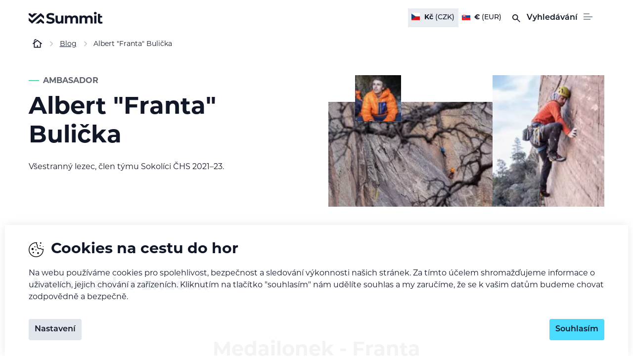

--- FILE ---
content_type: text/html; charset=utf-8
request_url: https://www.summit-trade.cz/ambasador/albert-franta-bulicka
body_size: 23536
content:
<!DOCTYPE html>
<html lang="cs">
    <head>
        <meta charset="utf-8"/>
        <meta name="viewport" content="width=device-width, initial-scale=1, minimum-scale=1, shrink-to-fit=no, viewport-fit=cover"/>
            <meta name="facebook-domain-verification" content="ks7b6xtacq47vd0coeod4du4r8zg98" />

<title>Albert "Franta" Bulička | Ambasador | Summit Trade</title><meta name='description' content='Všestranný lezec, člen týmu Sokolíci ČHS 2021–23.'/>
    <link rel="manifest" href="/site.webmanifest">
    <link rel="apple-touch-icon" href="/media/img/favicons/apple-touch-icon.png">
    <link rel="shortcut icon" type="image/x-icon" href="/media/img/favicons/favicon.ico">
    <link rel="icon" href="/media/img/favicons/favicon-32x32.png" sizes="32x32" type="image/png">
    <link rel="icon" href="/media/img/favicons/favicon-16x16.png" sizes="16x16" type="image/png">
    <meta name="msapplication-TileImage" content="/media/img/favicons/mstile-150x150.png">
    <meta name="msapplication-TileColor" content="#ffffff">
    <meta name="theme-color" content="#ffffff">
<!-- Rád čteš zdrojáky? Pak hledáme právě tebe! Jestli máš chvíli, ozvi se nám na jobs@inspire.cz a pomoz nám vylepšit i tento :-) -->
    <meta name="application-name" content="SUMMIT TRADE s.r.o.">
    <meta name="apple-mobile-web-app-title" content="SUMMIT TRADE s.r.o.">
    <meta name="robots" content="index, follow">
    <meta name="author" content="INSPIRE CZ s.r.o. (www.inspire.cz)">
    <meta property="og:title" content='Albert "Franta" Bulička | Ambasador | Summit Trade'>
    <meta property="og:type" content="profile">
    <meta property="og:description" content="Všestranný lezec, člen týmu Sokolíci ČHS 2021–23.">
    <meta property="og:image" content="https://www.summit-trade.cz/admin/upload/images-cache/602/1280.jpg?v=40c723bf182ac288">
    <meta property="og:url" content="https://www.summit-trade.cz/ambasador/albert-franta-bulicka">
    <meta name="seznam-wmt" content="hsM46Fwj23TDicM0C1b6NtWbIXkLE5E9">
<script src="/media/production/all.min.js?v=76ea9a33d32165b1efb33ab8f756eda5" async defer></script><link rel="stylesheet" href="https://use.typekit.net/epl6gdr.css">    <link rel="alternate" href="https://www.summit-trade.sk/ambasador/albert-franta-bulicka" hreflang="sk">

<link rel="stylesheet" href="/media/css/app.css?1768380684">
<link rel="stylesheet" href="/media/css/module/&#64;person.css?v=1768380684">    </head>
    <body onload="document.body.setAttribute(&apos;data-loaded&apos;, 1)" data-cookie-consent class="nwjs_hash_detect_scroll_to nwjs_scroll_to_history b2b"
    >
        <div class="container person ambassadordetail default cs">
    <header class="header header--with_breadcrumbs" role="banner" aria-label="Záhlaví">
        <div class="_cont">
            <div class="header__inner">
                <a href="https://www.summit-trade.cz/" class="header__logo logo"><svg viewBox="0 0 986 155" xmlns="http://www.w3.org/2000/svg" fill="#111727">
    <path d="M288.447 154.859C277.632 154.859 267.268 153.443 257.354 150.611C247.441 147.65 239.458 143.852 233.407 139.217L244.029 115.656C249.823 119.776 256.646 123.188 264.5 125.891C272.482 128.466 280.529 129.754 288.64 129.754C294.82 129.754 299.776 129.174 303.51 128.016C307.372 126.728 310.205 124.99 312.007 122.801C313.81 120.613 314.711 118.102 314.711 115.27C314.711 111.665 313.295 108.832 310.462 106.773C307.63 104.584 303.896 102.846 299.261 101.558C294.626 100.142 289.477 98.8546 283.812 97.6959C278.276 96.4084 272.675 94.8634 267.01 93.061C261.474 91.2585 256.389 88.9411 251.754 86.1087C247.119 83.2762 243.321 79.5426 240.36 74.9077C237.527 70.2728 236.111 64.3505 236.111 57.1406C236.111 49.4158 238.171 42.3991 242.291 36.0905C246.54 29.6532 252.848 24.5677 261.217 20.834C269.714 16.9716 280.336 15.0404 293.081 15.0404C301.579 15.0404 309.947 16.0704 318.187 18.1304C326.427 20.0616 333.701 23.0227 340.01 27.0139L330.354 50.7677C324.045 47.1628 317.737 44.5235 311.428 42.8497C305.119 41.0473 298.939 40.1461 292.888 40.1461C286.837 40.1461 281.881 40.8542 278.018 42.2704C274.156 43.6866 271.388 45.5534 269.714 47.8709C268.04 50.0596 267.203 52.6345 267.203 55.5957C267.203 59.0718 268.62 61.9043 271.452 64.093C274.284 66.1529 278.018 67.8266 282.653 69.1141C287.288 70.4016 292.373 71.689 297.909 72.9765C303.574 74.264 309.175 75.7445 314.711 77.4182C320.376 79.092 325.526 81.345 330.161 84.1775C334.795 87.0099 338.529 90.7435 341.362 95.3784C344.323 100.013 345.803 105.871 345.803 112.952C345.803 120.548 343.679 127.501 339.43 133.809C335.182 140.118 328.809 145.203 320.311 149.066C311.943 152.928 301.321 154.859 288.447 154.859ZM400.781 154.087C392.155 154.087 384.43 152.413 377.607 149.066C370.912 145.718 365.698 140.633 361.964 133.809C358.231 126.857 356.364 118.038 356.364 107.352V48.6433H386.49V102.91C386.49 111.536 388.293 117.909 391.898 122.029C395.631 126.02 400.846 128.016 407.541 128.016C412.175 128.016 416.295 127.05 419.9 125.119C423.505 123.059 426.338 119.969 428.398 115.849C430.457 111.601 431.487 106.322 431.487 100.013V48.6433H461.614V152.542H433.032V123.96L438.247 132.264C434.77 139.474 429.621 144.946 422.797 148.68C416.102 152.284 408.764 154.087 400.781 154.087ZM614.471 47.0984C622.711 47.0984 629.985 48.7721 636.294 52.1195C642.731 55.3382 647.752 60.3593 651.357 67.1829C655.091 73.8777 656.957 82.5037 656.957 93.061V152.542H626.831V97.6959C626.831 89.3273 625.093 83.1475 621.616 79.1563C618.14 75.1652 613.248 73.1696 606.939 73.1696C602.562 73.1696 598.635 74.1996 595.159 76.2595C591.683 78.1907 588.979 81.1519 587.048 85.1431C585.117 89.1342 584.151 94.2197 584.151 100.4V152.542H554.024V97.6959C554.024 89.3273 552.286 83.1475 548.81 79.1563C545.463 75.1652 540.635 73.1696 534.326 73.1696C529.949 73.1696 526.022 74.1996 522.546 76.2595C519.07 78.1907 516.366 81.1519 514.435 85.1431C512.503 89.1342 511.538 94.2197 511.538 100.4V152.542H481.411V48.6433H510.186V77.032L504.779 68.7278C508.384 61.6468 513.469 56.3038 520.035 52.6989C526.73 48.9652 534.326 47.0984 542.823 47.0984C552.351 47.0984 560.655 49.5446 567.736 54.437C574.946 59.2006 579.709 66.5391 582.027 76.4526L571.405 73.5558C574.881 65.4448 580.417 59.0075 588.013 54.2438C595.738 49.4802 604.557 47.0984 614.471 47.0984ZM808.907 47.0984C817.147 47.0984 824.421 48.7721 830.73 52.1195C837.167 55.3382 842.188 60.3593 845.793 67.1829C849.527 73.8777 851.394 82.5037 851.394 93.061V152.542H821.267V97.6959C821.267 89.3273 819.529 83.1475 816.053 79.1563C812.577 75.1652 807.684 73.1696 801.376 73.1696C796.998 73.1696 793.071 74.1996 789.595 76.2595C786.119 78.1907 783.415 81.1519 781.484 85.1431C779.553 89.1342 778.587 94.2197 778.587 100.4V152.542H748.461V97.6959C748.461 89.3273 746.723 83.1475 743.246 79.1563C739.899 75.1652 735.071 73.1696 728.762 73.1696C724.385 73.1696 720.458 74.1996 716.982 76.2595C713.506 78.1907 710.802 81.1519 708.871 85.1431C706.94 89.1342 705.974 94.2197 705.974 100.4V152.542H675.848V48.6433H704.622V77.032L699.215 68.7278C702.82 61.6468 707.905 56.3038 714.472 52.6989C721.166 48.9652 728.762 47.0984 737.26 47.0984C746.787 47.0984 755.091 49.5446 762.172 54.437C769.382 59.2006 774.146 66.5391 776.463 76.4526L765.842 73.5558C769.318 65.4448 774.854 59.0075 782.45 54.2438C790.175 49.4802 798.994 47.0984 808.907 47.0984ZM870.284 152.542V48.6433H900.411V152.542H870.284ZM885.347 34.1593C879.811 34.1593 875.305 32.55 871.829 29.3313C868.353 26.1127 866.615 22.1215 866.615 17.3579C866.615 12.5942 868.353 8.6031 871.829 5.38443C875.305 2.16576 879.811 0.556424 885.347 0.556424C890.883 0.556424 895.39 2.10139 898.866 5.19132C902.342 8.15249 904.08 12.0149 904.08 16.7785C904.08 21.7996 902.342 25.9839 898.866 29.3313C895.518 32.55 891.012 34.1593 885.347 34.1593ZM958.495 154.087C946.136 154.087 936.544 150.997 929.72 144.817C923.026 138.509 919.678 129.174 919.678 116.815V25.6621H949.805V116.429C949.805 120.806 950.899 124.218 953.088 126.664C955.405 128.981 958.56 130.14 962.551 130.14C967.314 130.14 971.434 128.853 974.911 126.278L982.828 147.521C979.739 149.71 976.005 151.383 971.627 152.542C967.379 153.572 963.001 154.087 958.495 154.087ZM936.286 74.1352V50.9608H975.49V74.1352H936.286Z"/>
    <path d="M133.007 151.058H90.3083L158.567 91.7207L203.972 131.212V151.058H184.226L158.567 128.807L133.007 151.058Z"/>
    <path d="M71.4648 18.7512L114.164 18.7512L45.9054 78.0889L0.500103 38.5972L0.500104 18.7512L20.2459 18.7512L45.9055 41.0028L71.4648 18.7512Z"/>
    <path d="M0.5 114.774V77.6882L44.903 116.178L159.569 16.5464L203.972 55.2362V92.1217L159.569 53.6324L44.903 153.264L0.5 114.774Z"/>
</svg>
</a>

<div class="header__cart__snippet" id="snippet-heading-cartPreview-"></div>
<div class="header__languages">
    <ul class="languages_list">
        <li class="language_item lang_cs active" title="Čeština - Kč (CZK)">
            <div class="language_item__link" >
                <strong>Kč</strong><span> (CZK)</span>
            </div>
        </li>
        <li class="language_item lang_sk" title="Slovenski - € (EUR)">
            <a class="language_item__link" href="https://www.summit-trade.sk" hreflang="sk" >
                <strong>€</strong><span> (EUR)</span>
            </a>
        </li>
    </ul>
</div>
    <div class="header__search nwjs_header_search">
        <div class="header__search__opener btn btn--hollow nwjs_header_search_opener"><span><span>Vyhledávání</span></span></div>
        <div class="header__search__form nwjs_header_search_form">

    <div
        id="heading-searchForm"
        class="nwjs_std_search_preview"
        data-input-delay="400"
        data-input-min-length="3"
        data-search-url="/ambasador/albert-franta-bulicka?do=heading-searchForm-search"
        data-search-param="heading-searchForm-term"
    >

    <div
        id="heading-searchForm-searchForm" class="search nwjs_search"
        role="search"
        aria-label="Vyhledávání"
    >
    <form action="/ambasador/albert-franta-bulicka" method="post" id="frm-heading-searchForm-searchForm-form" class="form">
    <div class="form__items">
    <div class="form_item input search nwjs_form_item_wrapper_frm-heading-searchForm-searchForm-form-term term">
    <div class="label">
    <label for="frm-heading-searchForm-searchForm-form-term">
        <span class="caption">
            Vyhledávání
        </span>
    </label>
    </div>
    <div class="field">
        <input type="search" name="term" autocomplete="off" id="frm-heading-searchForm-searchForm-form-term" placeholder="Zadejte název produktu, EAN, značku nebo název kategorie" data-wrapper-check-class="nwjs_form_item_wrapper_frm-heading-searchForm-searchForm-form-term">
    <div class="label">
    <label for="frm-heading-searchForm-searchForm-form-term">
        <span class="caption">
            Vyhledávání
        </span>
    </label>
    </div>
    </div>
    <span class="erase nwjs_item_value_eraser" data-selector="#frm-heading-searchForm-searchForm-form-term"></span>
    </div>








    <div class="form_item button submit_button nwjs_form_item_wrapper_frm-heading-searchForm-searchForm-form-send send">
    <div class="field">
        <button type="submit" name="send" id="frm-heading-searchForm-searchForm-form-send"><span>Hledat</span></button>
    </div>
    
    </div>








    </div>
    <input type="hidden" name="_form_" value="form"><div data-token='<input type="hidden" name="_token_" value="pwtps3dwxqGeKLf+mV61YXJ2nSHv7hmZU8U+Q=">' class="nwjs_form_csrf_token"></div><input type="hidden" name="_do" value="heading-searchForm-searchForm-form-submit"></form>

    </div>
    <div id="snippet-heading-searchForm-preview" class="catalog_search__preview catalog_search__popup">



    </div>
    <a href="/" class="nwjs_ajax nwjs_search_preview_trigger non-visible" data-ajax-off="unique" data-show-waiter="true" data-waiter-selector="#heading-searchForm .search_results_holder" rel="nofollow"></a>
    </div>



            <div id="snippet-heading-searchFormOverlay" class="nwjs_header_search_results">

    <div class="catalog_search__last catalog_search__popup nwjs_search_last_searched_terms" data-search-preview-url="https://www.summit-trade.cz/search-preview/_foo_?source=heading">
    </div>
    <div id="snippet-heading-searchFormOverlay-resultsWrapper" class="nwjs_search_results_wrapper"></div>
            </div>
        </div>
    </div>
    <div
            class="hamburger__blur_layer nwjs_class_toggler"
            data-selector="body"
            data-toggle-class="side_menu_opened"
            data-allow-only-remove="true"
    ></div>
    <div
            class="hamburger hamburger--collapse nwjs_class_toggler" 
            data-selector="body"
            data-toggle-class="side_menu_opened"
    >
        <span class="hamburger-box"><span class="hamburger-inner"></span></span>
    </div>
    <div class="hamburger__side_menu">
        <div class="hamburger__side_menu__inner">
            <nav class="header__menu" role="navigation" aria-label="Hlavní menu">


        <ul class="level-1">

    <li class="depth-0"
        data-id="main_menu_4"
    >
    <a
        href="https://www.summit-trade.cz/"
        title="Úvod"
        
    >
        <span class="menu_item_title">Úvod</span>
    </a>
        
    </li>

    <li class="submenu depth-2"
        data-id="main_menu_25"
    >
        <div
            class="uplink nwjs_class_toggler"
            data-selector="[data-id='main_menu_25']"
            data-allow-only-remove="true"
        >
            <span>Hlavní nabídka</span>
        </div>
    
        <span
            class="menu_item_title nwjs_class_toggler"
            data-selector="[data-id='main_menu_25']"
        >
            E-shop
        </span>
    
        
        <ul class="level-2">

    <li class="submenu depth-1"
        data-id="main_menu_52"
    >
        <div
            class="uplink nwjs_class_toggler"
            data-selector="[data-id='main_menu_52']"
            data-allow-only-remove="true"
        >
            <span>Hlavní nabídka</span>
        </div>
    
        <span
            class="menu_item_title nwjs_class_toggler"
            data-selector="[data-id='main_menu_52']"
        >
            Oblečení
        </span>
    
        
        <ul class="level-3">

    <li class="depth-0"
        data-id="main_menu_82"
    >
    <a
        href="https://www.summit-trade.cz/obleceni"
        title="Všechno oblečení"
        
    >
        <span class="menu_item_title">Všechno oblečení</span>
    </a>
        
    </li>

    <li class="depth-0"
        data-id="main_menu_59"
    >
    <a
        href="https://www.summit-trade.cz/obleceni/bundy"
        title="Bundy"
        
    >
        <span class="menu_item_title">Bundy</span>
    </a>
        
    </li>

    <li class="depth-0"
        data-id="main_menu_61"
    >
    <a
        href="https://www.summit-trade.cz/obleceni/kalhoty"
        title="Kalhoty"
        
    >
        <span class="menu_item_title">Kalhoty</span>
    </a>
        
    </li>

    <li class="depth-0"
        data-id="main_menu_68"
    >
    <a
        href="https://www.summit-trade.cz/obleceni/trika"
        title="Trika"
        
    >
        <span class="menu_item_title">Trika</span>
    </a>
        
    </li>

    <li class="depth-0"
        data-id="main_menu_67"
    >
    <a
        href="https://www.summit-trade.cz/obleceni/funkcni-obleceni"
        title="Funkční oblečení"
        
    >
        <span class="menu_item_title">Funkční oblečení</span>
    </a>
        
    </li>

    <li class="depth-0"
        data-id="main_menu_64"
    >
    <a
        href="https://www.summit-trade.cz/obleceni/mikiny"
        title="Mikiny"
        
    >
        <span class="menu_item_title">Mikiny</span>
    </a>
        
    </li>

    <li class="depth-0"
        data-id="main_menu_60"
    >
    <a
        href="https://www.summit-trade.cz/obleceni/fleece"
        title="Fleece"
        
    >
        <span class="menu_item_title">Fleece</span>
    </a>
        
    </li>

    <li class="depth-0"
        data-id="main_menu_69"
    >
    <a
        href="https://www.summit-trade.cz/obleceni/vesty"
        title="Vesty"
        
    >
        <span class="menu_item_title">Vesty</span>
    </a>
        
    </li>

    <li class="depth-0"
        data-id="main_menu_54"
    >
    <a
        href="https://www.summit-trade.cz/obleceni/kosile"
        title="Košile"
        
    >
        <span class="menu_item_title">Košile</span>
    </a>
        
    </li>

    <li class="depth-0"
        data-id="main_menu_63"
    >
    <a
        href="https://www.summit-trade.cz/obleceni/kratasy"
        title="Kraťasy"
        
    >
        <span class="menu_item_title">Kraťasy</span>
    </a>
        
    </li>

    <li class="depth-0"
        data-id="main_menu_66"
    >
    <a
        href="https://www.summit-trade.cz/obleceni/saty-a-sukne"
        title="Šaty a sukně"
        
    >
        <span class="menu_item_title">Šaty a sukně</span>
    </a>
        
    </li>

    <li class="depth-0"
        data-id="main_menu_65"
    >
    <a
        href="https://www.summit-trade.cz/obleceni/doplnky"
        title="Doplňky"
        
    >
        <span class="menu_item_title">Doplňky</span>
    </a>
        
    </li>
        </ul>

    </li>

    <li class="submenu depth-1"
        data-id="main_menu_53"
    >
        <div
            class="uplink nwjs_class_toggler"
            data-selector="[data-id='main_menu_53']"
            data-allow-only-remove="true"
        >
            <span>Hlavní nabídka</span>
        </div>
    
        <span
            class="menu_item_title nwjs_class_toggler"
            data-selector="[data-id='main_menu_53']"
        >
            Vybavení
        </span>
    
        
        <ul class="level-3">

    <li class="depth-0"
        data-id="main_menu_81"
    >
    <a
        href="https://www.summit-trade.cz/vybaveni"
        title="Všechno vybavení"
        
    >
        <span class="menu_item_title">Všechno vybavení</span>
    </a>
        
    </li>

    <li class="depth-0"
        data-id="main_menu_76"
    >
    <a
        href="https://www.summit-trade.cz/vybaveni/lyze"
        title="Lyže"
        
    >
        <span class="menu_item_title">Lyže</span>
    </a>
        
    </li>

    <li class="depth-0"
        data-id="main_menu_70"
    >
    <a
        href="https://www.summit-trade.cz/vybaveni/batohy-a-tasky"
        title="Batohy"
        
    >
        <span class="menu_item_title">Batohy</span>
    </a>
        
    </li>

    <li class="depth-0"
        data-id="main_menu_71"
    >
    <a
        href="https://www.summit-trade.cz/vybaveni/boty"
        title="Boty"
        
    >
        <span class="menu_item_title">Boty</span>
    </a>
        
    </li>

    <li class="depth-0"
        data-id="main_menu_90"
    >
    <a
        href="https://www.summit-trade.cz/vybaveni/bryle"
        title="Brýle"
        
    >
        <span class="menu_item_title">Brýle</span>
    </a>
        
    </li>

    <li class="depth-0"
        data-id="main_menu_72"
    >
    <a
        href="https://www.summit-trade.cz/vybaveni/hole"
        title="Hole"
        
    >
        <span class="menu_item_title">Hole</span>
    </a>
        
    </li>

    <li class="depth-0"
        data-id="main_menu_73"
    >
    <a
        href="https://www.summit-trade.cz/vybaveni/lavinove-vybaveni"
        title="Lavinové vybavení"
        
    >
        <span class="menu_item_title">Lavinové vybavení</span>
    </a>
        
    </li>

    <li class="depth-0"
        data-id="main_menu_74"
    >
    <a
        href="https://www.summit-trade.cz/vybaveni/lekarnicky-a-bivaky"
        title="Lékárničky a bivaky"
        
    >
        <span class="menu_item_title">Lékárničky a bivaky</span>
    </a>
        
    </li>

    <li class="depth-0"
        data-id="main_menu_75"
    >
    <a
        href="https://www.summit-trade.cz/vybaveni/lezecke-vybaveni"
        title="Lezecké vybavení"
        
    >
        <span class="menu_item_title">Lezecké vybavení</span>
    </a>
        
    </li>

    <li class="depth-0"
        data-id="main_menu_77"
    >
    <a
        href="https://www.summit-trade.cz/vybaveni/pasy-a-doplnky"
        title="Pásy a doplňky"
        
    >
        <span class="menu_item_title">Pásy a doplňky</span>
    </a>
        
    </li>

    <li class="depth-0"
        data-id="main_menu_78"
    >
    <a
        href="https://www.summit-trade.cz/vybaveni/sneznice-a-doplnky"
        title="Sněžnice a doplňky"
        
    >
        <span class="menu_item_title">Sněžnice a doplňky</span>
    </a>
        
    </li>

    <li class="depth-0"
        data-id="main_menu_79"
    >
    <a
        href="https://www.summit-trade.cz/vybaveni/spacaky-a-karimatky"
        title="Spacáky a karimatky"
        
    >
        <span class="menu_item_title">Spacáky a karimatky</span>
    </a>
        
    </li>

    <li class="depth-0"
        data-id="main_menu_80"
    >
    <a
        href="https://www.summit-trade.cz/vybaveni/vazani-a-doplnky"
        title="Vázání a doplňky"
        
    >
        <span class="menu_item_title">Vázání a doplňky</span>
    </a>
        
    </li>
        </ul>

    </li>

    <li class="depth-0"
        data-id="main_menu_86"
    >
    <a
        href="https://www.summit-trade.cz/darkove-poukazy/darkove-poukazy/darkove-poukazy"
        title="Dárkové poukazy"
        
    >
        <span class="menu_item_title">Dárkové poukazy</span>
    </a>
        
    </li>
        </ul>

    </li>

    <li class="submenu depth-1"
        data-id="main_menu_9"
    >
        <div
            class="uplink nwjs_class_toggler"
            data-selector="[data-id='main_menu_9']"
            data-allow-only-remove="true"
        >
            <span>Hlavní nabídka</span>
        </div>
    
        <span
            class="menu_item_title nwjs_class_toggler"
            data-selector="[data-id='main_menu_9']"
        >
            Značky
        </span>
    
        
        <ul class="level-2">

    <li class="depth-0"
        data-id="main_menu_29"
    >
    <a
        href="https://www.summit-trade.cz/nase-znacky"
        title="Všechny značky"
        
    >
        <span class="menu_item_title">Všechny značky</span>
    </a>
        
    </li>

    <li class="depth-0"
        data-id="main_menu_30"
    >
    <a
        href="https://www.summit-trade.cz/znacky/ortovox"
        title="Ortovox"
        
    >
        <span class="menu_item_title">Ortovox</span>
    </a>
        
    </li>

    <li class="depth-0"
        data-id="main_menu_31"
    >
    <a
        href="https://www.summit-trade.cz/znacky/mountain-equipment"
        title="Mountain Equipment"
        
    >
        <span class="menu_item_title">Mountain Equipment</span>
    </a>
        
    </li>

    <li class="depth-0"
        data-id="main_menu_32"
    >
    <a
        href="https://www.summit-trade.cz/znacky/black-crows"
        title="Black Crows"
        
    >
        <span class="menu_item_title">Black Crows</span>
    </a>
        
    </li>

    <li class="depth-0"
        data-id="main_menu_33"
    >
    <a
        href="https://www.summit-trade.cz/znacky/climbing-technology"
        title="SKYLOTEC"
        
    >
        <span class="menu_item_title">SKYLOTEC</span>
    </a>
        
    </li>

    <li class="depth-0"
        data-id="main_menu_34"
    >
    <a
        href="https://www.summit-trade.cz/znacky/tenaya"
        title="Tenaya"
        
    >
        <span class="menu_item_title">Tenaya</span>
    </a>
        
    </li>

    <li class="depth-0"
        data-id="main_menu_35"
    >
    <a
        href="https://www.summit-trade.cz/znacky/e9"
        title="E9"
        
    >
        <span class="menu_item_title">E9</span>
    </a>
        
    </li>

    <li class="depth-0"
        data-id="main_menu_36"
    >
    <a
        href="https://www.summit-trade.cz/znacky/tsl"
        title="TSL"
        
    >
        <span class="menu_item_title">TSL</span>
    </a>
        
    </li>

    <li class="depth-0"
        data-id="main_menu_37"
    >
    <a
        href="https://www.summit-trade.cz/znacky/fritschi"
        title="Fritschi"
        
    >
        <span class="menu_item_title">Fritschi</span>
    </a>
        
    </li>

    <li class="depth-0"
        data-id="main_menu_38"
    >
    <a
        href="https://www.summit-trade.cz/znacky/kohla"
        title="Kohla"
        
    >
        <span class="menu_item_title">Kohla</span>
    </a>
        
    </li>
        </ul>

    </li>

    <li class="submenu depth-1"
        data-id="main_menu_18"
    >
        <div
            class="uplink nwjs_class_toggler"
            data-selector="[data-id='main_menu_18']"
            data-allow-only-remove="true"
        >
            <span>Hlavní nabídka</span>
        </div>
    
        <span
            class="menu_item_title nwjs_class_toggler"
            data-selector="[data-id='main_menu_18']"
        >
            Sporty
        </span>
    
        
        <ul class="level-2">

    <li class="depth-0"
        data-id="main_menu_45"
    >
    <a
        href="https://www.summit-trade.cz/sporty/freeride"
        title="Freeride"
        
    >
        <span class="menu_item_title">Freeride</span>
    </a>
        
    </li>

    <li class="depth-0"
        data-id="main_menu_44"
    >
    <a
        href="https://www.summit-trade.cz/sporty/skialpinismus"
        title="Skialpinismus"
        
    >
        <span class="menu_item_title">Skialpinismus</span>
    </a>
        
    </li>

    <li class="depth-0"
        data-id="main_menu_46"
    >
    <a
        href="https://www.summit-trade.cz/sporty/sjezdove-lyzovani"
        title="Sjezdové lyžování"
        
    >
        <span class="menu_item_title">Sjezdové lyžování</span>
    </a>
        
    </li>

    <li class="depth-0"
        data-id="main_menu_40"
    >
    <a
        href="https://www.summit-trade.cz/sporty/alpinismus"
        title="Alpinismus"
        
    >
        <span class="menu_item_title">Alpinismus</span>
    </a>
        
    </li>

    <li class="depth-0"
        data-id="main_menu_41"
    >
    <a
        href="https://www.summit-trade.cz/sporty/vysokohorska-turistika"
        title="Vysokohorská turistika"
        
    >
        <span class="menu_item_title">Vysokohorská turistika</span>
    </a>
        
    </li>

    <li class="depth-0"
        data-id="main_menu_43"
    >
    <a
        href="https://www.summit-trade.cz/sporty/lezeni"
        title="Lezení"
        
    >
        <span class="menu_item_title">Lezení</span>
    </a>
        
    </li>

    <li class="depth-0"
        data-id="main_menu_47"
    >
    <a
        href="https://www.summit-trade.cz/sporty/treking"
        title="Treking"
        
    >
        <span class="menu_item_title">Treking</span>
    </a>
        
    </li>

    <li class="depth-0"
        data-id="main_menu_48"
    >
    <a
        href="https://www.summit-trade.cz/sporty/via-ferrata"
        title="Via Ferrata"
        
    >
        <span class="menu_item_title">Via Ferrata</span>
    </a>
        
    </li>

    <li class="depth-0"
        data-id="main_menu_49"
    >
    <a
        href="https://www.summit-trade.cz/sporty/trail-running"
        title="Trail running"
        
    >
        <span class="menu_item_title">Trail running</span>
    </a>
        
    </li>

    <li class="depth-0"
        data-id="main_menu_42"
    >
    <a
        href="https://www.summit-trade.cz/sporty/expedice"
        title="Expedice"
        
    >
        <span class="menu_item_title">Expedice</span>
    </a>
        
    </li>
        </ul>

    </li>

    <li class="submenu depth-1"
        data-id="main_menu_20"
    >
        <div
            class="uplink nwjs_class_toggler"
            data-selector="[data-id='main_menu_20']"
            data-allow-only-remove="true"
        >
            <span>Hlavní nabídka</span>
        </div>
    
<div class="nwjs_picture_tag_image picture_tag_image"><picture><source srcset="https://www.summit-trade.cz/admin/upload/images-cache/11660/24x24.svg?v=f41a67b537e91d26" type="image/svg+xml"><img srcset="https://www.summit-trade.cz/admin/upload/images-cache/11660/24x24.svg?v=f41a67b537e91d26" src="https://www.summit-trade.cz/admin/upload/images-cache/11660/24x24.svg?v=f41a67b537e91d26" alt="ico-study-gradient" loading="lazy" height="24" width="24"></picture></div>        <span
            class="menu_item_title nwjs_class_toggler"
            data-selector="[data-id='main_menu_20']"
        >
            Akademie a kurzy
        </span>
    
        
        <ul class="level-2">

    <li class="depth-0"
        data-id="main_menu_87"
    >
    <a
        href="https://www.summit-trade.cz/eventy"
        title="Testovačky a eventy"
        
    >
        <span class="menu_item_title">Testovačky a eventy</span>
    </a>
        
    </li>

    <li class="depth-0"
        data-id="main_menu_24"
    >
    <a
        href="https://www.summit-trade.cz/clanky"
        title="Články"
        
    >
        <span class="menu_item_title">Články</span>
    </a>
        
    </li>

    <li class="depth-0"
        data-id="main_menu_39"
    >
    <a
        href="https://www.summit-trade.cz/summit-academy"
        title="O Summit Academy"
        
    >
        <span class="menu_item_title">O Summit Academy</span>
    </a>
        
    </li>
        </ul>

    </li>

    <li class="depth-0"
        data-id="main_menu_21"
    >
    <a
        href="https://www.summit-trade.cz/blog"
        title="Blog"
        
    >
        <span class="menu_item_title">Blog</span>
    </a>
        
    </li>

    <li class="depth-0"
        data-id="main_menu_26"
    >
    <a
        href="https://outlet.summit-trade.cz/"
        title="Outlet"
        
    >
        <span class="menu_item_title">Outlet</span>
    </a>
        
    </li>
        </ul>


            </nav>
        </div>
    </div>
            </div>
    <div class="breadcrumbs">
    <ul>
    <li class="breadcrumb first has_anchor" data-separator="&gt;">
        <a href="https://www.summit-trade.cz/">
            <span><span class="home">Úvod</span></span>
        </a>
    </li>
    <li class="breadcrumb has_anchor" data-separator="&gt;">
        <a href="/blog">
            <span>Blog</span>
        </a>
    </li>
    <li class="breadcrumb last" data-separator="&gt;">
        
            <span>Albert "Franta" Bulička</span>
        
    </li>
    </ul>
    </div>


        </div>
    </header>


            <div class="main_content">
    <div class="page_header">
    <div class="decoration_gallery__wrap">
        <div>
    <div class="person__role line_tag">
        Ambasador
    </div>
    <h1 class="page_header__headline">Albert "Franta" Bulička</h1>
            <div class="person__description">
<div class="wysiwyg_wrapper"><p>Všestranný lezec, člen týmu Sokolíci ČHS 2021–23.</p></div>            </div>
        </div>

<div class="decoration_gallery decoration_gallery--1">
    <span class="decoration_gallery__decoration" style="background-color: #4bdbff"></span>
        <div class="decoration_gallery__item">
<div class="nwjs_picture_tag_image picture_tag_image"><picture><source srcset="https://www.summit-trade.cz/admin/upload/images-cache/2590/fit360x160.webp?v=0f01812ea2c8953a, https://www.summit-trade.cz/admin/upload/images-cache/2590/fit720x320.webp?v=11758fe5ac2f8e3e 2x" type="image/webp"><source srcset="https://www.summit-trade.cz/admin/upload/images-cache/2590/fit360x160.jpg?v=0f01812ea2c8953a, https://www.summit-trade.cz/admin/upload/images-cache/2590/fit720x320.jpg?v=11758fe5ac2f8e3e 2x" type="image/jpeg"><img srcset="https://www.summit-trade.cz/admin/upload/images-cache/2590/fit360x160.jpg?v=0f01812ea2c8953a, https://www.summit-trade.cz/admin/upload/images-cache/2590/fit720x320.jpg?v=11758fe5ac2f8e3e 2x" src="https://www.summit-trade.cz/admin/upload/images-cache/2590/fit360x160.jpg?v=0f01812ea2c8953a" alt="prostředí" loading="lazy" height="160" width="360"></picture></div>        </div>
        <div class="decoration_gallery__item">
<div class="nwjs_picture_tag_image picture_tag_image"><picture><source srcset="https://www.summit-trade.cz/admin/upload/images-cache/2591/fit170x200.webp?v=44e2d0faf9f15dd0, https://www.summit-trade.cz/admin/upload/images-cache/2591/fit340x400.webp?v=dfaa2efaa7c76375 2x" type="image/webp"><source srcset="https://www.summit-trade.cz/admin/upload/images-cache/2591/fit170x200.png?v=44e2d0faf9f15dd0, https://www.summit-trade.cz/admin/upload/images-cache/2591/fit340x400.png?v=dfaa2efaa7c76375 2x" type="image/png"><img srcset="https://www.summit-trade.cz/admin/upload/images-cache/2591/fit170x200.png?v=44e2d0faf9f15dd0, https://www.summit-trade.cz/admin/upload/images-cache/2591/fit340x400.png?v=dfaa2efaa7c76375 2x" src="https://www.summit-trade.cz/admin/upload/images-cache/2591/fit170x200.png?v=44e2d0faf9f15dd0" alt="aktivita" loading="lazy" height="200" width="170"></picture></div>        </div>
        <div class="decoration_gallery__item">
<div class="nwjs_picture_tag_image picture_tag_image"><picture><source srcset="https://www.summit-trade.cz/admin/upload/images-cache/2592/fit70x70.webp?v=5717b65b12bc352c, https://www.summit-trade.cz/admin/upload/images-cache/2592/fit140x140.webp?v=52bc57124e965c4a 2x" type="image/webp"><source srcset="https://www.summit-trade.cz/admin/upload/images-cache/2592/fit70x70.png?v=5717b65b12bc352c, https://www.summit-trade.cz/admin/upload/images-cache/2592/fit140x140.png?v=52bc57124e965c4a 2x" type="image/png"><img srcset="https://www.summit-trade.cz/admin/upload/images-cache/2592/fit70x70.png?v=5717b65b12bc352c, https://www.summit-trade.cz/admin/upload/images-cache/2592/fit140x140.png?v=52bc57124e965c4a 2x" src="https://www.summit-trade.cz/admin/upload/images-cache/2592/fit70x70.png?v=5717b65b12bc352c" alt="detail" loading="lazy" height="70" width="70"></picture></div>        </div>
</div>
    </div>
    </div>
    <div class="person__brands nwcsp_brand _cont">
        <h3 class="person__brands__headline">Ambasador značek</h3>
        <div class="brand_items">
        </div>
    </div>
<div class="nwcsp_plugins nwjs_plugins_settings" data-folding-close-other-active="true">
    <div class="nwcsp_plugins_wrapper_outer">
        <div class="nwcsp_plugins_wrapper_inner">




<div class="nwcsp_plugin_wrapper nwcsp_youtube" id="medailonek-franta-5"><div class="nwcsp_cont">    <div class="plugin_header">
<h2 class="nwcsp_title">    Medailonek - Franta
</h2>    </div>

    <div class="outer_video_wrapper no_preview">
    <div class="video_wrapper">
    <iframe width="560" height="390" allowfullscreen
        title="Medailonek - Franta"
        data-src="https://www.youtube.com/embed/VsGfTv5pXYc?width=1200&amp;height=480&amp;autoplay=1&amp;controls=1&amp;rel=0&amp;showinfo=1&amp;wmode=transparent&amp;hl=cs"
        class="nwjs_youtube_lazy_target_plugins-mod_plugin_youtube_items_5-youTubeControl_vsgftv5pxyc"
        allow="autoplay"
        
            src="https://www.youtube.com/embed/VsGfTv5pXYc?width=1200&amp;height=480&amp;autoplay=0&amp;controls=1&amp;rel=0&amp;showinfo=1&amp;wmode=transparent&amp;hl=cs"
        
    ></iframe>
    </div>
    <div class="video_preview nwjs_youtube_lazy_trigger"
        data-target-selector=".nwjs_youtube_lazy_target_plugins-mod_plugin_youtube_items_5-youTubeControl_vsgftv5pxyc"
        
    >
    <div class="video_play_button_default">
        <span></span>
    </div>
    </div>
    </div>

</div></div>

        </div>
    </div>
</div>

    <div class="_cont">
    <div class="person__blog article_box__list">

    <a class="article_box" href="https://www.summit-trade.cz/blog/lavinovy-kurz-sokoliku-na-brncalce">
    <div class="article_box__image">
<div class="nwjs_picture_tag_image picture_tag_image"><picture><source srcset="https://www.summit-trade.cz/admin/upload/images-cache/1526/fit365x175.webp?v=2097d6d9e1cf1d6d, https://www.summit-trade.cz/admin/upload/images-cache/1526/fit730x350.webp?v=8de0dfeaf381c09a 2x" type="image/webp"><source srcset="https://www.summit-trade.cz/admin/upload/images-cache/1526/fit365x175.jpg?v=2097d6d9e1cf1d6d, https://www.summit-trade.cz/admin/upload/images-cache/1526/fit730x350.jpg?v=8de0dfeaf381c09a 2x" type="image/jpeg"><img srcset="https://www.summit-trade.cz/admin/upload/images-cache/1526/fit365x175.jpg?v=2097d6d9e1cf1d6d, https://www.summit-trade.cz/admin/upload/images-cache/1526/fit730x350.jpg?v=8de0dfeaf381c09a 2x" src="https://www.summit-trade.cz/admin/upload/images-cache/1526/fit365x175.jpg?v=2097d6d9e1cf1d6d" alt="MELavinovykurz5D3_8933fotoStandaMitac (2)" loading="lazy" height="175" width="365"></picture></div>    </div>
    <div class="article_box__texts">
    <h2 class="article_box__title">Lavinový kurz Sokolíků na Brnčálce</h2>
    <div class="article_box__tags">
    <div class="stickers">
    
        <div class="sticker" style="background-color: #bff8cf">
            Skialpinismus
        </div>
    
    </div>

</div>
    <div class="article_box__author_date">
    <div class="article_box__author">Albert "Franta" Bulička</div>
    <div class="article_box__date">
        26. 5. 2022
    </div>
    </div>
    <p class="article_box__perex">Pohyb v zimních horách je silný zážitek, ne vždy příjemný, ale pokaždé silný. Proč? Protože hory jsou čisté a divoké. Setkáváš se v nich s obrovskou energií živlů. Nezapomeň ale, že tou silou vládnou…</p>
    </div>
    </a>




    <a class="article_box" href="https://www.summit-trade.cz/blog/recenze-bunda-tupilak-jacket-od-mountain-equipment">
    <div class="article_box__image">
<div class="nwjs_picture_tag_image picture_tag_image"><picture><source srcset="https://www.summit-trade.cz/admin/upload/images-cache/1631/fit365x175.webp?v=1879a2b76e735899, https://www.summit-trade.cz/admin/upload/images-cache/1631/fit730x350.webp?v=04098c4bde5652bb 2x" type="image/webp"><source srcset="https://www.summit-trade.cz/admin/upload/images-cache/1631/fit365x175.png?v=1879a2b76e735899, https://www.summit-trade.cz/admin/upload/images-cache/1631/fit730x350.png?v=04098c4bde5652bb 2x" type="image/png"><img srcset="https://www.summit-trade.cz/admin/upload/images-cache/1631/fit365x175.png?v=1879a2b76e735899, https://www.summit-trade.cz/admin/upload/images-cache/1631/fit730x350.png?v=04098c4bde5652bb 2x" src="https://www.summit-trade.cz/admin/upload/images-cache/1631/fit365x175.png?v=1879a2b76e735899" alt="náhled" loading="lazy" height="175" width="365"></picture></div>    </div>
    <div class="article_box__texts">
    <h2 class="article_box__title">Recenze: bunda Tupilak Jacket od Mountain Equipment</h2>
    <div class="article_box__tags">
    <div class="stickers">
    
        <div class="sticker" style="background-color: #bff8cf">
            Alpinismus
        </div>
    
    </div>

</div>
    <div class="article_box__author_date">
    <div class="article_box__author">Albert "Franta" Bulička</div>
    <div class="article_box__date">
        13. 12. 2021
    </div>
    </div>
    <p class="article_box__perex">Dosud jsem neměl goráčovku. Představovala jednu z těch dokonalých, nedostižných věcí, kterou si nikdy nekoupím, protože je prostě moc drahá. No a pak jsem se jednoho krásného dne stal Sokolíkem a…</p>
    </div>
    </a>




    <a class="article_box" href="https://www.summit-trade.cz/blog/prelez-cesty-ave-caesar-7c-na-petit-clocher-du-portalet">
    <div class="article_box__image">
<div class="nwjs_picture_tag_image picture_tag_image"><picture><source srcset="https://www.summit-trade.cz/admin/upload/images-cache/1531/fit365x175.webp?v=95033329ed9325bd, https://www.summit-trade.cz/admin/upload/images-cache/1531/fit730x350.webp?v=5779c067d51074fe 2x" type="image/webp"><source srcset="https://www.summit-trade.cz/admin/upload/images-cache/1531/fit365x175.jpg?v=95033329ed9325bd, https://www.summit-trade.cz/admin/upload/images-cache/1531/fit730x350.jpg?v=5779c067d51074fe 2x" type="image/jpeg"><img srcset="https://www.summit-trade.cz/admin/upload/images-cache/1531/fit365x175.jpg?v=95033329ed9325bd, https://www.summit-trade.cz/admin/upload/images-cache/1531/fit730x350.jpg?v=5779c067d51074fe 2x" src="https://www.summit-trade.cz/admin/upload/images-cache/1531/fit365x175.jpg?v=95033329ed9325bd" alt="SokoliciPortaletfotoStandaMitac5D3_5004 (1)" loading="lazy" height="175" width="365"></picture></div>    </div>
    <div class="article_box__texts">
    <h2 class="article_box__title">Přelez cesty „Ave Caesar“ 7c+ na Petit Clocher du Portalet</h2>
    <div class="article_box__tags">
    <div class="stickers">
    
        <div class="sticker" style="background-color: #bff8cf">
            Lezení
        </div>
    
    </div>

</div>
    <div class="article_box__author_date">
    <div class="article_box__author">Albert "Franta" Bulička</div>
    <div class="article_box__date">
        6. 8. 2021
    </div>
    </div>
    <p class="article_box__perex">Obsese a Silná vůle. Dvě dámy, co mě neustále zespodu postrkovali směrem nahoru, když jsem lezl cestu „Ave Caesar“ 7c+. Tato vícedélková cesta protíná svými spárami severní stěnu žulové jehly zvané…</p>
    </div>
    </a>




    </div>
    <div class="person__favourite_products">
        <h3 class="person__favourite_products__headline">Oblíbené produkty</h3>

    <div class="product_box__list--scroll_wrap">
        <div class="product_box__list product_box__list--scroll">

    <div class="product_box nwjs_product_box" data-id="1737">
        <a class="product_box__link nwjs_product_box_link" href="https://www.summit-trade.cz/groundup-t-shirt-men-s-3?v=25742"></a>
        <div class="product_box__inner">
            <div class="product_box__photo">
<div class="nwjs_picture_tag_image picture_tag_image nwjs_product_box_photo nwjs_product_box_photo_25742 "><picture><source srcset="https://www.summit-trade.cz/admin/upload/images-cache/15040/320.webp?v=2be24325f35b4278, https://www.summit-trade.cz/admin/upload/images-cache/15040/640.webp?v=2ddb01c05c55cacb 2x" type="image/webp"><source srcset="https://www.summit-trade.cz/admin/upload/images-cache/15040/320.jpg?v=2be24325f35b4278, https://www.summit-trade.cz/admin/upload/images-cache/15040/640.jpg?v=2ddb01c05c55cacb 2x" type="image/jpeg"><img srcset="https://www.summit-trade.cz/admin/upload/images-cache/15040/320.jpg?v=2be24325f35b4278, https://www.summit-trade.cz/admin/upload/images-cache/15040/640.jpg?v=2ddb01c05c55cacb 2x" src="https://www.summit-trade.cz/admin/upload/images-cache/15040/320.jpg?v=2be24325f35b4278" alt="ME-006621_Groundup_Mens_Tee_Me-01438_Cosmos_stripe" loading="lazy"></picture></div><div class="nwjs_picture_tag_image picture_tag_image nwjs_product_box_photo nwjs_product_box_photo_40431 non-visible"><picture><source srcset="https://www.summit-trade.cz/admin/upload/images-cache/17351/320.webp?v=afaa3db1c155ef64, https://www.summit-trade.cz/admin/upload/images-cache/17351/640.webp?v=c041f931fe95a2f0 2x" type="image/webp"><source srcset="https://www.summit-trade.cz/admin/upload/images-cache/17351/320.jpg?v=afaa3db1c155ef64, https://www.summit-trade.cz/admin/upload/images-cache/17351/640.jpg?v=c041f931fe95a2f0 2x" type="image/jpeg"><img srcset="https://www.summit-trade.cz/admin/upload/images-cache/17351/320.jpg?v=afaa3db1c155ef64, https://www.summit-trade.cz/admin/upload/images-cache/17351/640.jpg?v=c041f931fe95a2f0 2x" src="https://www.summit-trade.cz/admin/upload/images-cache/17351/320.jpg?v=afaa3db1c155ef64" alt="ME-007390_Groundup_Mens_Tee_Me-02226_Cactus.jpg - Large" loading="lazy"></picture></div><div class="nwjs_picture_tag_image picture_tag_image nwjs_product_box_photo nwjs_product_box_photo_40430 non-visible"><picture><source srcset="https://www.summit-trade.cz/admin/upload/images-cache/17350/320.webp?v=44bd0daefe9d4ed5, https://www.summit-trade.cz/admin/upload/images-cache/17350/640.webp?v=d630b48bb5d258d2 2x" type="image/webp"><source srcset="https://www.summit-trade.cz/admin/upload/images-cache/17350/320.jpg?v=44bd0daefe9d4ed5, https://www.summit-trade.cz/admin/upload/images-cache/17350/640.jpg?v=d630b48bb5d258d2 2x" type="image/jpeg"><img srcset="https://www.summit-trade.cz/admin/upload/images-cache/17350/320.jpg?v=44bd0daefe9d4ed5, https://www.summit-trade.cz/admin/upload/images-cache/17350/640.jpg?v=d630b48bb5d258d2 2x" src="https://www.summit-trade.cz/admin/upload/images-cache/17350/320.jpg?v=44bd0daefe9d4ed5" alt="ME-007390_Groundup_Mens_Tee_Me-01965_Atlantic_Blue.jpg - Large" loading="lazy"></picture></div><div class="nwjs_picture_tag_image picture_tag_image nwjs_product_box_photo nwjs_product_box_photo_25750 non-visible"><picture><source srcset="https://www.summit-trade.cz/admin/upload/images-cache/15043/320.webp?v=275eb99336ff122a, https://www.summit-trade.cz/admin/upload/images-cache/15043/640.webp?v=816223c490ffd5e8 2x" type="image/webp"><source srcset="https://www.summit-trade.cz/admin/upload/images-cache/15043/320.jpg?v=275eb99336ff122a, https://www.summit-trade.cz/admin/upload/images-cache/15043/640.jpg?v=816223c490ffd5e8 2x" type="image/jpeg"><img srcset="https://www.summit-trade.cz/admin/upload/images-cache/15043/320.jpg?v=275eb99336ff122a, https://www.summit-trade.cz/admin/upload/images-cache/15043/640.jpg?v=816223c490ffd5e8 2x" src="https://www.summit-trade.cz/admin/upload/images-cache/15043/320.jpg?v=275eb99336ff122a" alt="ME-006621_Groundup_Mens_Tee_Me-01834_Fern_stripe" loading="lazy"></picture></div>            </div>
            <div class="product_box__texts">
                <div class="product_box__brand"><a href="https://www.summit-trade.cz/znacky/mountain-equipment">Mountain Equipment</a></div>
                <div class="product_box__title">Groundup T-shirt Men's</div>
                <div class="product_box__price__wrap">
                    <div class="product_box__price origin_price">
                        1&nbsp;299&nbsp;<span class="currency">Kč</span>
                    </div>
                </div>
                <div class="product_box__price">1&nbsp;104&nbsp;<span class="currency">Kč</span></div>
            </div>
        </div>
        <div class="product_box__variants nwjs_product_box_variants">
            <div class="product_box__variants__list">
                <div
                    class="product_box__variant nwjs_product_box_variant"
                    title="Cosmos Stripe"
                    data-url="https://www.summit-trade.cz/groundup-t-shirt-men-s-3?v=25742"
                    data-index="25742"
                >
<div class="nwjs_picture_tag_image picture_tag_image"><picture><source srcset="https://www.summit-trade.cz/admin/upload/images-cache/15040/55x55.webp?v=2612fcd5ac819382, https://www.summit-trade.cz/admin/upload/images-cache/15040/110x110.webp?v=b16ee3533ba8c48d 2x" type="image/webp"><source srcset="https://www.summit-trade.cz/admin/upload/images-cache/15040/55x55.jpg?v=2612fcd5ac819382, https://www.summit-trade.cz/admin/upload/images-cache/15040/110x110.jpg?v=b16ee3533ba8c48d 2x" type="image/jpeg"><img srcset="https://www.summit-trade.cz/admin/upload/images-cache/15040/55x55.jpg?v=2612fcd5ac819382, https://www.summit-trade.cz/admin/upload/images-cache/15040/110x110.jpg?v=b16ee3533ba8c48d 2x" src="https://www.summit-trade.cz/admin/upload/images-cache/15040/55x55.jpg?v=2612fcd5ac819382" alt="ME-006621_Groundup_Mens_Tee_Me-01438_Cosmos_stripe" loading="lazy" height="55" width="55"></picture></div>                </div>
                <div
                    class="product_box__variant nwjs_product_box_variant"
                    title="Cactus"
                    data-url="https://www.summit-trade.cz/groundup-t-shirt-men-s-3?v=40431"
                    data-index="40431"
                >
<div class="nwjs_picture_tag_image picture_tag_image"><picture><source srcset="https://www.summit-trade.cz/admin/upload/images-cache/17351/55x55.webp?v=2727a92389db6d17, https://www.summit-trade.cz/admin/upload/images-cache/17351/110x110.webp?v=58ebea471c3834c7 2x" type="image/webp"><source srcset="https://www.summit-trade.cz/admin/upload/images-cache/17351/55x55.jpg?v=2727a92389db6d17, https://www.summit-trade.cz/admin/upload/images-cache/17351/110x110.jpg?v=58ebea471c3834c7 2x" type="image/jpeg"><img srcset="https://www.summit-trade.cz/admin/upload/images-cache/17351/55x55.jpg?v=2727a92389db6d17, https://www.summit-trade.cz/admin/upload/images-cache/17351/110x110.jpg?v=58ebea471c3834c7 2x" src="https://www.summit-trade.cz/admin/upload/images-cache/17351/55x55.jpg?v=2727a92389db6d17" alt="ME-007390_Groundup_Mens_Tee_Me-02226_Cactus.jpg - Large" loading="lazy" height="55" width="55"></picture></div>                </div>
                <div
                    class="product_box__variant nwjs_product_box_variant"
                    title="Atlantic Blue"
                    data-url="https://www.summit-trade.cz/groundup-t-shirt-men-s-3?v=40430"
                    data-index="40430"
                >
<div class="nwjs_picture_tag_image picture_tag_image"><picture><source srcset="https://www.summit-trade.cz/admin/upload/images-cache/17350/55x55.webp?v=17d122a54fe0a772, https://www.summit-trade.cz/admin/upload/images-cache/17350/110x110.webp?v=e6c7dfa87af66628 2x" type="image/webp"><source srcset="https://www.summit-trade.cz/admin/upload/images-cache/17350/55x55.jpg?v=17d122a54fe0a772, https://www.summit-trade.cz/admin/upload/images-cache/17350/110x110.jpg?v=e6c7dfa87af66628 2x" type="image/jpeg"><img srcset="https://www.summit-trade.cz/admin/upload/images-cache/17350/55x55.jpg?v=17d122a54fe0a772, https://www.summit-trade.cz/admin/upload/images-cache/17350/110x110.jpg?v=e6c7dfa87af66628 2x" src="https://www.summit-trade.cz/admin/upload/images-cache/17350/55x55.jpg?v=17d122a54fe0a772" alt="ME-007390_Groundup_Mens_Tee_Me-01965_Atlantic_Blue.jpg - Large" loading="lazy" height="55" width="55"></picture></div>                </div>
                <div
                    class="product_box__variant nwjs_product_box_variant"
                    title="Fern"
                    data-url="https://www.summit-trade.cz/groundup-t-shirt-men-s-3?v=25750"
                    data-index="25750"
                >
<div class="nwjs_picture_tag_image picture_tag_image"><picture><source srcset="https://www.summit-trade.cz/admin/upload/images-cache/15043/55x55.webp?v=98c99668c088c083, https://www.summit-trade.cz/admin/upload/images-cache/15043/110x110.webp?v=173b6bdd135e2887 2x" type="image/webp"><source srcset="https://www.summit-trade.cz/admin/upload/images-cache/15043/55x55.jpg?v=98c99668c088c083, https://www.summit-trade.cz/admin/upload/images-cache/15043/110x110.jpg?v=173b6bdd135e2887 2x" type="image/jpeg"><img srcset="https://www.summit-trade.cz/admin/upload/images-cache/15043/55x55.jpg?v=98c99668c088c083, https://www.summit-trade.cz/admin/upload/images-cache/15043/110x110.jpg?v=173b6bdd135e2887 2x" src="https://www.summit-trade.cz/admin/upload/images-cache/15043/55x55.jpg?v=98c99668c088c083" alt="ME-006621_Groundup_Mens_Tee_Me-01834_Fern_stripe" loading="lazy" height="55" width="55"></picture></div>                </div>
            </div>
        </div>
    </div>

    <div class="product_box nwjs_product_box" data-id="1820">
        <a class="product_box__link nwjs_product_box_link" href="https://www.summit-trade.cz/comici-pant-men-s?v=6462"></a>
        <div class="product_box__inner">
            <div class="product_box__photo">
<div class="nwjs_picture_tag_image picture_tag_image nwjs_product_box_photo nwjs_product_box_photo_6462 "><picture><source srcset="https://www.summit-trade.cz/admin/upload/images-cache/3434/320.webp?v=131d504fe705bc07, https://www.summit-trade.cz/admin/upload/images-cache/3434/640.webp?v=57ddaf48a3d713c7 2x" type="image/webp"><source srcset="https://www.summit-trade.cz/admin/upload/images-cache/3434/320.jpg?v=131d504fe705bc07, https://www.summit-trade.cz/admin/upload/images-cache/3434/640.jpg?v=57ddaf48a3d713c7 2x" type="image/jpeg"><img srcset="https://www.summit-trade.cz/admin/upload/images-cache/3434/320.jpg?v=131d504fe705bc07, https://www.summit-trade.cz/admin/upload/images-cache/3434/640.jpg?v=57ddaf48a3d713c7 2x" src="https://www.summit-trade.cz/admin/upload/images-cache/3434/320.jpg?v=131d504fe705bc07" alt="ME-004647_Comici_Pant_ME-01318_OmbreBlue_F" loading="lazy"></picture></div><div class="nwjs_picture_tag_image picture_tag_image nwjs_product_box_photo nwjs_product_box_photo_6482 non-visible"><picture><source srcset="https://www.summit-trade.cz/admin/upload/images-cache/3951/320.webp?v=b7bd547bd49ce752, https://www.summit-trade.cz/admin/upload/images-cache/3951/640.webp?v=2895b02ca0112c6e 2x" type="image/webp"><source srcset="https://www.summit-trade.cz/admin/upload/images-cache/3951/320.jpg?v=b7bd547bd49ce752, https://www.summit-trade.cz/admin/upload/images-cache/3951/640.jpg?v=2895b02ca0112c6e 2x" type="image/jpeg"><img srcset="https://www.summit-trade.cz/admin/upload/images-cache/3951/320.jpg?v=b7bd547bd49ce752, https://www.summit-trade.cz/admin/upload/images-cache/3951/640.jpg?v=2895b02ca0112c6e 2x" src="https://www.summit-trade.cz/admin/upload/images-cache/3951/320.jpg?v=b7bd547bd49ce752" alt="ME-004647_Comici_Pant_Me-01355_Black_Front" loading="lazy"></picture></div><div class="nwjs_picture_tag_image picture_tag_image nwjs_product_box_photo nwjs_product_box_photo_39340 non-visible"><picture><source srcset="https://www.summit-trade.cz/admin/upload/images-cache/17773/320.webp?v=b2c2428b75108114, https://www.summit-trade.cz/admin/upload/images-cache/17773/640.webp?v=3a6bf829ba365e11 2x" type="image/webp"><source srcset="https://www.summit-trade.cz/admin/upload/images-cache/17773/320.jpg?v=b2c2428b75108114, https://www.summit-trade.cz/admin/upload/images-cache/17773/640.jpg?v=3a6bf829ba365e11 2x" type="image/jpeg"><img srcset="https://www.summit-trade.cz/admin/upload/images-cache/17773/320.jpg?v=b2c2428b75108114, https://www.summit-trade.cz/admin/upload/images-cache/17773/640.jpg?v=3a6bf829ba365e11 2x" src="https://www.summit-trade.cz/admin/upload/images-cache/17773/320.jpg?v=b2c2428b75108114" alt="ME-004647_Comici_Mens_Pant_Me-02220_Tufa.jpg - Large" loading="lazy"></picture></div>            </div>
            <div class="product_box__texts">
                <div class="product_box__brand"><a href="https://www.summit-trade.cz/znacky/mountain-equipment">Mountain Equipment</a></div>
                <div class="product_box__title">Comici Pant Men's</div>
                <div class="product_box__price__wrap">
                    <div class="product_box__price origin_price">
                        3&nbsp;199&nbsp;<span class="currency">Kč</span>
                    </div>
                </div>
                <div class="product_box__price">2&nbsp;911&nbsp;<span class="currency">Kč</span></div>
            </div>
        </div>
        <div class="product_box__variants nwjs_product_box_variants">
            <div class="product_box__variants__list">
                <div
                    class="product_box__variant nwjs_product_box_variant"
                    title="Ombre Blue"
                    data-url="https://www.summit-trade.cz/comici-pant-men-s?v=6462"
                    data-index="6462"
                >
<div class="nwjs_picture_tag_image picture_tag_image"><picture><source srcset="https://www.summit-trade.cz/admin/upload/images-cache/3434/55x55.webp?v=9a757d991c469bcc, https://www.summit-trade.cz/admin/upload/images-cache/3434/110x110.webp?v=038fdee3bfb6aa2a 2x" type="image/webp"><source srcset="https://www.summit-trade.cz/admin/upload/images-cache/3434/55x55.jpg?v=9a757d991c469bcc, https://www.summit-trade.cz/admin/upload/images-cache/3434/110x110.jpg?v=038fdee3bfb6aa2a 2x" type="image/jpeg"><img srcset="https://www.summit-trade.cz/admin/upload/images-cache/3434/55x55.jpg?v=9a757d991c469bcc, https://www.summit-trade.cz/admin/upload/images-cache/3434/110x110.jpg?v=038fdee3bfb6aa2a 2x" src="https://www.summit-trade.cz/admin/upload/images-cache/3434/55x55.jpg?v=9a757d991c469bcc" alt="ME-004647_Comici_Pant_ME-01318_OmbreBlue_F" loading="lazy" height="55" width="55"></picture></div>                </div>
                <div
                    class="product_box__variant nwjs_product_box_variant"
                    title="Black/Black"
                    data-url="https://www.summit-trade.cz/comici-pant-men-s?v=6482"
                    data-index="6482"
                >
<div class="nwjs_picture_tag_image picture_tag_image"><picture><source srcset="https://www.summit-trade.cz/admin/upload/images-cache/3951/55x55.webp?v=48b15ceae477a795, https://www.summit-trade.cz/admin/upload/images-cache/3951/110x110.webp?v=f363e2a5bce13d6e 2x" type="image/webp"><source srcset="https://www.summit-trade.cz/admin/upload/images-cache/3951/55x55.jpg?v=48b15ceae477a795, https://www.summit-trade.cz/admin/upload/images-cache/3951/110x110.jpg?v=f363e2a5bce13d6e 2x" type="image/jpeg"><img srcset="https://www.summit-trade.cz/admin/upload/images-cache/3951/55x55.jpg?v=48b15ceae477a795, https://www.summit-trade.cz/admin/upload/images-cache/3951/110x110.jpg?v=f363e2a5bce13d6e 2x" src="https://www.summit-trade.cz/admin/upload/images-cache/3951/55x55.jpg?v=48b15ceae477a795" alt="ME-004647_Comici_Pant_Me-01355_Black_Front" loading="lazy" height="55" width="55"></picture></div>                </div>
                <div
                    class="product_box__variant nwjs_product_box_variant"
                    title="Tufa"
                    data-url="https://www.summit-trade.cz/comici-pant-men-s?v=39340"
                    data-index="39340"
                >
<div class="nwjs_picture_tag_image picture_tag_image"><picture><source srcset="https://www.summit-trade.cz/admin/upload/images-cache/17773/55x55.webp?v=8b0662b58cc995bb, https://www.summit-trade.cz/admin/upload/images-cache/17773/110x110.webp?v=ac80b2980ed751f1 2x" type="image/webp"><source srcset="https://www.summit-trade.cz/admin/upload/images-cache/17773/55x55.jpg?v=8b0662b58cc995bb, https://www.summit-trade.cz/admin/upload/images-cache/17773/110x110.jpg?v=ac80b2980ed751f1 2x" type="image/jpeg"><img srcset="https://www.summit-trade.cz/admin/upload/images-cache/17773/55x55.jpg?v=8b0662b58cc995bb, https://www.summit-trade.cz/admin/upload/images-cache/17773/110x110.jpg?v=ac80b2980ed751f1 2x" src="https://www.summit-trade.cz/admin/upload/images-cache/17773/55x55.jpg?v=8b0662b58cc995bb" alt="ME-004647_Comici_Mens_Pant_Me-02220_Tufa.jpg - Large" loading="lazy" height="55" width="55"></picture></div>                </div>
            </div>
        </div>
    </div>
        </div>
    </div>
    </div>
    <div class="person__gallery">
        <h3 class="person__gallery__headline">Galerie&nbsp;ambasadora</h3>
    <div class="plugin_gallery nwjs_plugin_gallery--person_gallery">
    <a class="plugin_gallery__item nwjs_imagebox" href="https://www.summit-trade.cz/admin/upload/images-cache/621/1920.jpg?v=0169644050a9c6af" rel="person_gallery">
<div class="nwjs_picture_tag_image picture_tag_image"><picture><source srcset="https://www.summit-trade.cz/admin/upload/images-cache/621/fit556x556.webp?v=a9d2c8d4c8105c97, https://www.summit-trade.cz/admin/upload/images-cache/621/fit1112x1112.webp?v=f53bce542046e280 2x" type="image/webp"><source srcset="https://www.summit-trade.cz/admin/upload/images-cache/621/fit556x556.jpg?v=a9d2c8d4c8105c97, https://www.summit-trade.cz/admin/upload/images-cache/621/fit1112x1112.jpg?v=f53bce542046e280 2x" type="image/jpeg"><img srcset="https://www.summit-trade.cz/admin/upload/images-cache/621/fit556x556.jpg?v=a9d2c8d4c8105c97, https://www.summit-trade.cz/admin/upload/images-cache/621/fit1112x1112.jpg?v=f53bce542046e280 2x" src="https://www.summit-trade.cz/admin/upload/images-cache/621/fit556x556.jpg?v=a9d2c8d4c8105c97" alt="František after sneding Digital Crack, photo by Martin Varga" loading="lazy" height="556" width="556"></picture></div>    </a>
    <a class="plugin_gallery__item nwjs_imagebox" href="https://www.summit-trade.cz/admin/upload/images-cache/619/1920.jpg?v=e70c9c91038ffec1" rel="person_gallery">
<div class="nwjs_picture_tag_image picture_tag_image"><picture><source srcset="https://www.summit-trade.cz/admin/upload/images-cache/619/fit190x190.webp?v=108c469d2f044ee5, https://www.summit-trade.cz/admin/upload/images-cache/619/fit380x380.webp?v=85bbca71b1adad45 2x" type="image/webp"><source srcset="https://www.summit-trade.cz/admin/upload/images-cache/619/fit190x190.jpg?v=108c469d2f044ee5, https://www.summit-trade.cz/admin/upload/images-cache/619/fit380x380.jpg?v=85bbca71b1adad45 2x" type="image/jpeg"><img srcset="https://www.summit-trade.cz/admin/upload/images-cache/619/fit190x190.jpg?v=108c469d2f044ee5, https://www.summit-trade.cz/admin/upload/images-cache/619/fit380x380.jpg?v=85bbca71b1adad45 2x" src="https://www.summit-trade.cz/admin/upload/images-cache/619/fit190x190.jpg?v=108c469d2f044ee5" alt="pn22088287" loading="lazy" height="190" width="190"></picture></div>    </a>

    <a class="plugin_gallery__item nwjs_imagebox" href="https://www.summit-trade.cz/admin/upload/images-cache/615/1920.jpg?v=ce14bd622f26977d" rel="person_gallery">
<div class="nwjs_picture_tag_image picture_tag_image"><picture><source srcset="https://www.summit-trade.cz/admin/upload/images-cache/615/fit190x190.webp?v=e4d87b226b9c58d2, https://www.summit-trade.cz/admin/upload/images-cache/615/fit380x380.webp?v=8c4e570a11f00f73 2x" type="image/webp"><source srcset="https://www.summit-trade.cz/admin/upload/images-cache/615/fit190x190.jpg?v=e4d87b226b9c58d2, https://www.summit-trade.cz/admin/upload/images-cache/615/fit380x380.jpg?v=8c4e570a11f00f73 2x" type="image/jpeg"><img srcset="https://www.summit-trade.cz/admin/upload/images-cache/615/fit190x190.jpg?v=e4d87b226b9c58d2, https://www.summit-trade.cz/admin/upload/images-cache/615/fit380x380.jpg?v=8c4e570a11f00f73 2x" src="https://www.summit-trade.cz/admin/upload/images-cache/615/fit190x190.jpg?v=e4d87b226b9c58d2" alt="pn22088287" loading="lazy" height="190" width="190"></picture></div>    </a>

    <a class="plugin_gallery__item nwjs_imagebox" href="https://www.summit-trade.cz/admin/upload/images-cache/616/1920.jpg?v=e8da0dc48f9e7380" rel="person_gallery">
<div class="nwjs_picture_tag_image picture_tag_image"><picture><source srcset="https://www.summit-trade.cz/admin/upload/images-cache/616/fit190x190.webp?v=84fe6fe4afe47b48, https://www.summit-trade.cz/admin/upload/images-cache/616/fit380x380.webp?v=e355a5f91dd1e5df 2x" type="image/webp"><source srcset="https://www.summit-trade.cz/admin/upload/images-cache/616/fit190x190.jpg?v=84fe6fe4afe47b48, https://www.summit-trade.cz/admin/upload/images-cache/616/fit380x380.jpg?v=e355a5f91dd1e5df 2x" type="image/jpeg"><img srcset="https://www.summit-trade.cz/admin/upload/images-cache/616/fit190x190.jpg?v=84fe6fe4afe47b48, https://www.summit-trade.cz/admin/upload/images-cache/616/fit380x380.jpg?v=e355a5f91dd1e5df 2x" src="https://www.summit-trade.cz/admin/upload/images-cache/616/fit190x190.jpg?v=84fe6fe4afe47b48" alt="pn22088287" loading="lazy" height="190" width="190"></picture></div>    </a>
            <div class="plugin_gallery__other--mobile">
    <a class="plugin_gallery__item nwjs_imagebox" href="https://www.summit-trade.cz/admin/upload/images-cache/622/1920.jpg?v=48fa1531728e5999" rel="person_gallery">
<div class="nwjs_picture_tag_image picture_tag_image"><picture><source srcset="https://www.summit-trade.cz/admin/upload/images-cache/622/fit190x190.webp?v=0ba686357c74759b, https://www.summit-trade.cz/admin/upload/images-cache/622/fit380x380.webp?v=9c8c60fc21ffa283 2x" type="image/webp"><source srcset="https://www.summit-trade.cz/admin/upload/images-cache/622/fit190x190.jpg?v=0ba686357c74759b, https://www.summit-trade.cz/admin/upload/images-cache/622/fit380x380.jpg?v=9c8c60fc21ffa283 2x" type="image/jpeg"><img srcset="https://www.summit-trade.cz/admin/upload/images-cache/622/fit190x190.jpg?v=0ba686357c74759b, https://www.summit-trade.cz/admin/upload/images-cache/622/fit380x380.jpg?v=9c8c60fc21ffa283 2x" src="https://www.summit-trade.cz/admin/upload/images-cache/622/fit190x190.jpg?v=0ba686357c74759b" alt="František after sneding Digital Crack, photo by Martin Varga" loading="lazy" height="190" width="190"></picture></div>    </a>

    <a class="plugin_gallery__item nwjs_imagebox" href="https://www.summit-trade.cz/admin/upload/images-cache/617/1920.jpg?v=48f01d9ded1a2439" rel="person_gallery">
<div class="nwjs_picture_tag_image picture_tag_image"><picture><source srcset="https://www.summit-trade.cz/admin/upload/images-cache/617/fit190x190.webp?v=6e018c8075b6c1b3, https://www.summit-trade.cz/admin/upload/images-cache/617/fit380x380.webp?v=5c844d9281f16608 2x" type="image/webp"><source srcset="https://www.summit-trade.cz/admin/upload/images-cache/617/fit190x190.jpg?v=6e018c8075b6c1b3, https://www.summit-trade.cz/admin/upload/images-cache/617/fit380x380.jpg?v=5c844d9281f16608 2x" type="image/jpeg"><img srcset="https://www.summit-trade.cz/admin/upload/images-cache/617/fit190x190.jpg?v=6e018c8075b6c1b3, https://www.summit-trade.cz/admin/upload/images-cache/617/fit380x380.jpg?v=5c844d9281f16608 2x" src="https://www.summit-trade.cz/admin/upload/images-cache/617/fit190x190.jpg?v=6e018c8075b6c1b3" alt="pn22088287" loading="lazy" height="190" width="190"></picture></div>    </a>

    <a class="plugin_gallery__item nwjs_imagebox" href="https://www.summit-trade.cz/admin/upload/images-cache/618/1920.jpg?v=9bb0b2e10a82632f" rel="person_gallery">
<div class="nwjs_picture_tag_image picture_tag_image"><picture><source srcset="https://www.summit-trade.cz/admin/upload/images-cache/618/fit190x190.webp?v=b3cfd3b40c3a32e4, https://www.summit-trade.cz/admin/upload/images-cache/618/fit380x380.webp?v=f81e1fbd1880c32b 2x" type="image/webp"><source srcset="https://www.summit-trade.cz/admin/upload/images-cache/618/fit190x190.jpg?v=b3cfd3b40c3a32e4, https://www.summit-trade.cz/admin/upload/images-cache/618/fit380x380.jpg?v=f81e1fbd1880c32b 2x" type="image/jpeg"><img srcset="https://www.summit-trade.cz/admin/upload/images-cache/618/fit190x190.jpg?v=b3cfd3b40c3a32e4, https://www.summit-trade.cz/admin/upload/images-cache/618/fit380x380.jpg?v=f81e1fbd1880c32b 2x" src="https://www.summit-trade.cz/admin/upload/images-cache/618/fit190x190.jpg?v=b3cfd3b40c3a32e4" alt="pn22088287" loading="lazy" height="190" width="190"></picture></div>    </a>

    <a class="plugin_gallery__item nwjs_imagebox" href="https://www.summit-trade.cz/admin/upload/images-cache/620/1920.jpg?v=572d7ae9e0f3120c" rel="person_gallery">
<div class="nwjs_picture_tag_image picture_tag_image"><picture><source srcset="https://www.summit-trade.cz/admin/upload/images-cache/620/fit190x190.webp?v=093e9ce75e45cc8e, https://www.summit-trade.cz/admin/upload/images-cache/620/fit380x380.webp?v=f26079e7b03e809e 2x" type="image/webp"><source srcset="https://www.summit-trade.cz/admin/upload/images-cache/620/fit190x190.jpg?v=093e9ce75e45cc8e, https://www.summit-trade.cz/admin/upload/images-cache/620/fit380x380.jpg?v=f26079e7b03e809e 2x" type="image/jpeg"><img srcset="https://www.summit-trade.cz/admin/upload/images-cache/620/fit190x190.jpg?v=093e9ce75e45cc8e, https://www.summit-trade.cz/admin/upload/images-cache/620/fit380x380.jpg?v=f26079e7b03e809e 2x" src="https://www.summit-trade.cz/admin/upload/images-cache/620/fit190x190.jpg?v=093e9ce75e45cc8e" alt="pn22088287" loading="lazy" height="190" width="190"></picture></div>    </a>

    <a class="plugin_gallery__item nwjs_imagebox" href="https://www.summit-trade.cz/admin/upload/images-cache/623/1920.jpg?v=2815e1ab617ae8a7" rel="person_gallery">
<div class="nwjs_picture_tag_image picture_tag_image"><picture><source srcset="https://www.summit-trade.cz/admin/upload/images-cache/623/fit190x190.webp?v=388c136a90c6f118, https://www.summit-trade.cz/admin/upload/images-cache/623/fit380x380.webp?v=e18a35a2ddea9166 2x" type="image/webp"><source srcset="https://www.summit-trade.cz/admin/upload/images-cache/623/fit190x190.jpg?v=388c136a90c6f118, https://www.summit-trade.cz/admin/upload/images-cache/623/fit380x380.jpg?v=e18a35a2ddea9166 2x" type="image/jpeg"><img srcset="https://www.summit-trade.cz/admin/upload/images-cache/623/fit190x190.jpg?v=388c136a90c6f118, https://www.summit-trade.cz/admin/upload/images-cache/623/fit380x380.jpg?v=e18a35a2ddea9166 2x" src="https://www.summit-trade.cz/admin/upload/images-cache/623/fit190x190.jpg?v=388c136a90c6f118" alt="František on the top of Aiguille Moine, , photo by Martin Varga" loading="lazy" height="190" width="190"></picture></div>    </a>

        <div class="plugin_gallery__other--desktop">
        </div>
            </div>
    <div
        class="plugin_gallery__more plugin_gallery__more--mobile nwjs_class_toggler btn btn--secondary"
        data-selector=".nwjs_plugin_gallery--person_gallery"
        data-toggle-class="plugin_gallery--full"
    >
        Zobrazit další (5 fotek)
    </div>
    </div>
    </div>
    <div class="person__socials__section">
        <h3 class="person__socials__headline">Profily na sociálních sítích</h3>
            <div class="person__socials">
    <a class="person__social person__social--instagram" href="https://www.instagram.com/frantisekbulicka/" target="_blank" title="Přejít na instagram osoby">
<svg viewBox="0 0 24 24" xmlns="http://www.w3.org/2000/svg" fill="#8c96a2">
    <path d="M17.34 5.46C17.1027 5.46 16.8707 5.53038 16.6733 5.66224C16.476 5.79409 16.3222 5.98151 16.2313 6.20078C16.1405 6.42005 16.1168 6.66133 16.1631 6.89411C16.2094 7.12689 16.3236 7.34071 16.4915 7.50853C16.6593 7.67635 16.8731 7.79064 17.1059 7.83694C17.3387 7.88324 17.5799 7.85948 17.7992 7.76866C18.0185 7.67783 18.2059 7.52402 18.3378 7.32668C18.4696 7.12935 18.54 6.89734 18.54 6.66C18.54 6.34174 18.4136 6.03652 18.1885 5.81147C17.9635 5.58643 17.6583 5.46 17.34 5.46V5.46ZM21.94 7.88C21.9206 7.0503 21.7652 6.2294 21.48 5.45C21.2257 4.78313 20.83 4.17928 20.32 3.68C19.8248 3.16743 19.2196 2.77418 18.55 2.53C17.7727 2.23616 16.9508 2.07721 16.12 2.06C15.06 2 14.72 2 12 2C9.28 2 8.94 2 7.88 2.06C7.04915 2.07721 6.22734 2.23616 5.45 2.53C4.78168 2.77665 4.17693 3.16956 3.68 3.68C3.16743 4.17518 2.77418 4.78044 2.53 5.45C2.23616 6.22734 2.07721 7.04915 2.06 7.88C2 8.94 2 9.28 2 12C2 14.72 2 15.06 2.06 16.12C2.07721 16.9508 2.23616 17.7727 2.53 18.55C2.77418 19.2196 3.16743 19.8248 3.68 20.32C4.17693 20.8304 4.78168 21.2234 5.45 21.47C6.22734 21.7638 7.04915 21.9228 7.88 21.94C8.94 22 9.28 22 12 22C14.72 22 15.06 22 16.12 21.94C16.9508 21.9228 17.7727 21.7638 18.55 21.47C19.2196 21.2258 19.8248 20.8326 20.32 20.32C20.8322 19.8226 21.2283 19.2182 21.48 18.55C21.7652 17.7706 21.9206 16.9497 21.94 16.12C21.94 15.06 22 14.72 22 12C22 9.28 22 8.94 21.94 7.88V7.88ZM20.14 16C20.1327 16.6348 20.0178 17.2637 19.8 17.86C19.6403 18.2952 19.3839 18.6884 19.05 19.01C18.7256 19.3405 18.3332 19.5964 17.9 19.76C17.3037 19.9778 16.6748 20.0927 16.04 20.1C15.04 20.15 14.67 20.16 12.04 20.16C9.41 20.16 9.04 20.16 8.04 20.1C7.38089 20.1123 6.72459 20.0109 6.1 19.8C5.68578 19.6281 5.31136 19.3728 5 19.05C4.66809 18.7287 4.41484 18.3352 4.26 17.9C4.01586 17.2952 3.88044 16.6519 3.86 16C3.86 15 3.8 14.63 3.8 12C3.8 9.37 3.8 9 3.86 8C3.86448 7.35106 3.98295 6.70795 4.21 6.1C4.38605 5.67791 4.65626 5.30166 5 5C5.30381 4.65617 5.67929 4.3831 6.1 4.2C6.70955 3.98004 7.352 3.86508 8 3.86C9 3.86 9.37 3.8 12 3.8C14.63 3.8 15 3.8 16 3.86C16.6348 3.86728 17.2637 3.98225 17.86 4.2C18.3144 4.36865 18.7223 4.64285 19.05 5C19.3777 5.30718 19.6338 5.68273 19.8 6.1C20.0223 6.70893 20.1373 7.35178 20.14 8C20.19 9 20.2 9.37 20.2 12C20.2 14.63 20.19 15 20.14 16ZM12 6.87C10.9858 6.87198 9.99496 7.17453 9.15265 7.73942C8.31035 8.30431 7.65438 9.1062 7.26763 10.0438C6.88089 10.9813 6.78072 12.0125 6.97979 13.0069C7.17886 14.0014 7.66824 14.9145 8.38608 15.631C9.10392 16.3474 10.018 16.835 11.0129 17.0321C12.0077 17.2293 13.0387 17.1271 13.9755 16.7385C14.9123 16.35 15.7129 15.6924 16.2761 14.849C16.8394 14.0056 17.14 13.0142 17.14 12C17.1413 11.3251 17.0092 10.6566 16.7512 10.033C16.4933 9.40931 16.1146 8.84281 15.6369 8.36605C15.1592 7.88929 14.5919 7.51168 13.9678 7.25493C13.3436 6.99818 12.6749 6.86736 12 6.87V6.87ZM12 15.33C11.3414 15.33 10.6976 15.1347 10.15 14.7688C9.60234 14.4029 9.17552 13.8828 8.92348 13.2743C8.67144 12.6659 8.6055 11.9963 8.73398 11.3503C8.86247 10.7044 9.17963 10.111 9.64533 9.64533C10.111 9.17963 10.7044 8.86247 11.3503 8.73398C11.9963 8.6055 12.6659 8.67144 13.2743 8.92348C13.8828 9.17552 14.4029 9.60234 14.7688 10.15C15.1347 10.6976 15.33 11.3414 15.33 12C15.33 12.4373 15.2439 12.8703 15.0765 13.2743C14.9092 13.6784 14.6639 14.0454 14.3547 14.3547C14.0454 14.6639 13.6784 14.9092 13.2743 15.0765C12.8703 15.2439 12.4373 15.33 12 15.33V15.33Z"/>
</svg>
    </a>
    </div>

    </div>
    </div>
            </div>
    <footer class="footer" role="contentinfo" aria-label="Zápatí">
        <div class="add_newsletter_subscriber__wrap _cont">
            <div class="add_newsletter_subscriber">

    <div class="form__snippet" id="snippet-footer-addNewsletterSubscriber-form">
        <div id="footer-addNewsletterSubscriber-form_wrapper">
    <form action="/ambasador/albert-franta-bulicka" method="post" id="frm-footer-addNewsletterSubscriber-form" class="form">
    <div class="form__items">
          
                  
          
    <h2 class="add_newsletter_subscriber__header">Nepropásněte ty nejlepší nabídky!</h2>
    <div class="form_item checkbox_group multichoice required nwjs_form_item_wrapper_frm-footer-addNewsletterSubscriber-form-subscriberGroups subscribergroups required nwjs_form_item_wrapper_frm-footer-addNewsletterSubscriber-form-subscriberGroups subscribergroups">
    <div class="multichoice_title">
        Odebírejte newsletter na míru vašich preferencí:
    </div>
    <ul class="multichoice_items">
    <li class="multichoice_item subscriberGroups_item_1">
    <div class="check_radio_item">
    <span class="field">
    <input type="checkbox" name="subscriberGroups[]" id="frm-footer-addNewsletterSubscriber-form-subscriberGroups-8" data-nette-rules='[{"op":":filled","msg":"Vyberte alespoň jednu oblast, která vás zajímá"}]' value="8" data-wrapper-check-class="nwjs_form_item_wrapper_frm-footer-addNewsletterSubscriber-form-subscriberGroups">
        <span class="graphic"></span>
    </span>
    <span class="label">
    <label for="frm-footer-addNewsletterSubscriber-form-subscriberGroups-8">
    <span class="caption">
    Treking a turistika
    </span>
    </label>
    </span>
    </div>
    </li>
    <li class="multichoice_item subscriberGroups_item_2">
    <div class="check_radio_item">
    <span class="field">
    <input type="checkbox" name="subscriberGroups[]" id="frm-footer-addNewsletterSubscriber-form-subscriberGroups-7" data-nette-rules='[{"op":":filled","msg":"Vyberte alespoň jednu oblast, která vás zajímá"}]' value="7" data-wrapper-check-class="nwjs_form_item_wrapper_frm-footer-addNewsletterSubscriber-form-subscriberGroups">
        <span class="graphic"></span>
    </span>
    <span class="label">
    <label for="frm-footer-addNewsletterSubscriber-form-subscriberGroups-7">
    <span class="caption">
    Běh
    </span>
    </label>
    </span>
    </div>
    </li>
    <li class="multichoice_item subscriberGroups_item_3">
    <div class="check_radio_item">
    <span class="field">
    <input type="checkbox" name="subscriberGroups[]" id="frm-footer-addNewsletterSubscriber-form-subscriberGroups-6" data-nette-rules='[{"op":":filled","msg":"Vyberte alespoň jednu oblast, která vás zajímá"}]' value="6" data-wrapper-check-class="nwjs_form_item_wrapper_frm-footer-addNewsletterSubscriber-form-subscriberGroups">
        <span class="graphic"></span>
    </span>
    <span class="label">
    <label for="frm-footer-addNewsletterSubscriber-form-subscriberGroups-6">
    <span class="caption">
    Kolo (mtb, gravel, silnice)
    </span>
    </label>
    </span>
    </div>
    </li>
    <li class="multichoice_item subscriberGroups_item_4">
    <div class="check_radio_item">
    <span class="field">
    <input type="checkbox" name="subscriberGroups[]" id="frm-footer-addNewsletterSubscriber-form-subscriberGroups-5" data-nette-rules='[{"op":":filled","msg":"Vyberte alespoň jednu oblast, která vás zajímá"}]' value="5" data-wrapper-check-class="nwjs_form_item_wrapper_frm-footer-addNewsletterSubscriber-form-subscriberGroups">
        <span class="graphic"></span>
    </span>
    <span class="label">
    <label for="frm-footer-addNewsletterSubscriber-form-subscriberGroups-5">
    <span class="caption">
    Horolezectví a VHT
    </span>
    </label>
    </span>
    </div>
    </li>
    <li class="multichoice_item subscriberGroups_item_5">
    <div class="check_radio_item">
    <span class="field">
    <input type="checkbox" name="subscriberGroups[]" id="frm-footer-addNewsletterSubscriber-form-subscriberGroups-4" data-nette-rules='[{"op":":filled","msg":"Vyberte alespoň jednu oblast, která vás zajímá"}]' value="4" data-wrapper-check-class="nwjs_form_item_wrapper_frm-footer-addNewsletterSubscriber-form-subscriberGroups">
        <span class="graphic"></span>
    </span>
    <span class="label">
    <label for="frm-footer-addNewsletterSubscriber-form-subscriberGroups-4">
    <span class="caption">
    Skialp / freeride / lyže / snb
    </span>
    </label>
    </span>
    </div>
    </li>
    </ul>
    
    </div>








    <div class="form_item input email required nwjs_form_item_wrapper_frm-footer-addNewsletterSubscriber-form-email email required nwjs_form_item_wrapper_frm-footer-addNewsletterSubscriber-form-email email">
    <div class="label">
    <label for="frm-footer-addNewsletterSubscriber-form-email">
        <span class="caption">
            E-mail
        </span>
    </label>
    </div>
    <div class="field">
        <input type="email" name="email" maxlength="254" placeholder="E-mail" id="frm-footer-addNewsletterSubscriber-form-email" required data-nette-rules='[{"op":":filled","msg":"Zadejte platnou e-mailovou adresu"},{"op":":filled","rules":[{"op":":email","msg":"Vyplněná e-mailová adresa je neplatná"}],"control":"email","arg":true}]' data-wrapper-check-class="nwjs_form_item_wrapper_frm-footer-addNewsletterSubscriber-form-email">
    <div class="label">
    <label for="frm-footer-addNewsletterSubscriber-form-email">
        <span class="caption">
            E-mail
        </span>
    </label>
    </div>
    </div>
    
    </div>









    <div class="agreement_evidence control">
    <div class="form_item checkbox required nwjs_form_item_wrapper_frm-footer-addNewsletterSubscriber-form-inputs-_agreement_2 inputs_agreement_2">
    <div class="check_radio_item">
    <span class="field">
    <input type="checkbox" name="inputs[_agreement_2]" id="frm-footer-addNewsletterSubscriber-form-inputs-_agreement_2" required data-nette-rules='[{"op":":filled","msg":"Pole \"Souhlasím se zpracováním osobních údajů\" je povinné"}]' data-wrapper-check-class="nwjs_form_item_wrapper_frm-footer-addNewsletterSubscriber-form-inputs-_agreement_2" />
        <span class="graphic"></span>
    </span>
    <span class="label">
    <label for="frm-footer-addNewsletterSubscriber-form-inputs-_agreement_2">
    <span class="caption">
    Souhlasím se <a target="_blank" href="https://www.summit-trade.cz/ochrana-osobnich-udaju">zpracováním osobních údajů</a>
    </span>
    </label>
    </span>
    </div>
    
    </div>
    </div>









    <div class="form_item button submit_button nwjs_form_item_wrapper_frm-footer-addNewsletterSubscriber-form-send send nwjs_form_item_wrapper_frm-footer-addNewsletterSubscriber-form-send send">
    <div class="field">
        <button type="submit" name="send" id="frm-footer-addNewsletterSubscriber-form-send"><span>Potvrdit odběr</span></button>
    </div>
    
    </div>








    <div class="form__hiddens">
        <input type="hidden" name="_form_" value="form">
        <div data-token='<input type="hidden" name="_token_" value="auoyiy9qza9nTtZ3LinEuII5CXeQJXHotRC1U=">' class="nwjs_form_csrf_token"></div>
        <input type="hidden" name="_do" value="footer-addNewsletterSubscriber-form-submit">
    </div>
    </div>
    </form>

        </div>
    </div>


            </div>
        </div>
        <div class="footer__inner">
            <div class="_cont">
                <div class="footer__top">
                    <div class="footer__menu">


        <ul class="level-1">

    <li class="submenu depth-1"
        data-id="main_menu_14"
    >
        <div
            class="uplink nwjs_class_toggler"
            data-selector="[data-id='main_menu_14']"
            data-allow-only-remove="true"
        >
            <span>Hlavní nabídka</span>
        </div>
    
        <span
            class="menu_item_title nwjs_class_toggler"
            data-selector="[data-id='main_menu_14']"
        >
            Sekce 1
        </span>
    
        
        <ul class="level-2">

    <li class="depth-0"
        data-id="main_menu_3"
    >
    <a
        href="https://www.summit-trade.cz/o-nas"
        title="O nás"
        
    >
        <span class="menu_item_title">O nás</span>
    </a>
        
    </li>

    <li class="depth-0"
        data-id="main_menu_4"
    >
    <a
        href="https://www.summit-trade.cz/nase-vize"
        title="Naše vize"
        
    >
        <span class="menu_item_title">Naše vize</span>
    </a>
        
    </li>

    <li class="depth-0"
        data-id="main_menu_6"
    >
    <a
        href="https://www.summit-trade.cz/kontakty"
        title="Kontaktujte nás"
        
    >
        <span class="menu_item_title">Kontaktujte nás</span>
    </a>
        
    </li>

    <li class="depth-0"
        data-id="main_menu_7"
    >
    <a
        href="https://www.summit-trade.cz/kariera"
        title="Kariéra"
        
    >
        <span class="menu_item_title">Kariéra</span>
    </a>
        
    </li>
        </ul>

    </li>

    <li class="submenu depth-1"
        data-id="main_menu_15"
    >
        <div
            class="uplink nwjs_class_toggler"
            data-selector="[data-id='main_menu_15']"
            data-allow-only-remove="true"
        >
            <span>Hlavní nabídka</span>
        </div>
    
        <span
            class="menu_item_title nwjs_class_toggler"
            data-selector="[data-id='main_menu_15']"
        >
            Sekce 2
        </span>
    
        
        <ul class="level-2">

    <li class="depth-0"
        data-id="main_menu_10"
    >
    <a
        href="https://www.summit-trade.cz/obchodni-podminky"
        title="Obchodní podmínky"
        
    >
        <span class="menu_item_title">Obchodní podmínky</span>
    </a>
        
    </li>

    <li class="depth-0"
        data-id="main_menu_11"
    >
    <a
        href="https://www.summit-trade.cz/ochrana-osobnich-udaju"
        title="GDPR (ochrana osobních údajů)"
        
    >
        <span class="menu_item_title">GDPR (ochrana osobních údajů)</span>
    </a>
        
    </li>

    <li class="depth-0"
        data-id="main_menu_19"
    >
    <a
        href="https://www.summit-trade.cz/dotace-eu"
        title="Dotace EU"
        
    >
        <span class="menu_item_title">Dotace EU</span>
    </a>
        
    </li>

    <li class="depth-0"
        data-id="main_menu_12"
    >
    <a
        href="https://www.summit-trade.cz/doprava-a-platba"
        title="Doprava a platba"
        
    >
        <span class="menu_item_title">Doprava a platba</span>
    </a>
        
    </li>

    <li class="depth-0"
        data-id="main_menu_13"
    >
    <a
        href="https://www.summit-trade.cz/reklamace-a-servis"
        title="Reklamace a servis"
        
    >
        <span class="menu_item_title">Reklamace a servis</span>
    </a>
        
    </li>

    <li class="depth-0"
        data-id="main_menu_20"
    >
    <a
        href="https://www.summit-trade.cz/vraceni-zbozi"
        title="Vrácení zboží"
        
    >
        <span class="menu_item_title">Vrácení zboží</span>
    </a>
        
    </li>
        </ul>

    </li>

    <li class="submenu depth-1"
        data-id="main_menu_16"
    >
        <div
            class="uplink nwjs_class_toggler"
            data-selector="[data-id='main_menu_16']"
            data-allow-only-remove="true"
        >
            <span>Hlavní nabídka</span>
        </div>
    
        <span
            class="menu_item_title nwjs_class_toggler"
            data-selector="[data-id='main_menu_16']"
        >
            Sekce 3
        </span>
    
        
        <ul class="level-2">

    <li class="depth-0"
        data-id="main_menu_9"
    >
    <a
        href="https://www.summit-trade.cz/stante-se-prodejcem-nasich-znacek"
        title="Staňte se prodejcem našich značek"
        
    >
        <span class="menu_item_title">Staňte se prodejcem našich značek</span>
    </a>
        
    </li>

    <li class="depth-0"
        data-id="main_menu_17"
    >
    <a
        href="https://b2b.summit-trade.cz/"
        title="Přihlášení do B2B sekce" class="nwjs_open_new_window open_new_window"
        
    >
        <span class="menu_item_title">Přihlášení do B2B sekce</span>
    </a>
        
    </li>
        </ul>

    </li>
        </ul>


                    </div>
                    <div class="footer__socials">
                        <div class="footer__socials__headline">Sledujte nás také na:</div>
                        <div class="footer__socials__list">
    <a class="footer__social footer__social--youtube" href="https://www.youtube.com/@summit-trade" title="YouTUBE" target="_blank">
<svg viewBox="0 0 24 24" xmlns="http://www.w3.org/2000/svg" fill="#8c96a2">
    <path d="M23.001 9.71047C23.0505 8.27913 22.7374 6.85849 22.091 5.58047C21.6524 5.05607 21.0437 4.70218 20.371 4.58047C17.5885 4.328 14.7945 4.22452 12.001 4.27047C9.21765 4.22243 6.43371 4.32257 3.661 4.57047C3.11282 4.67019 2.60552 4.92731 2.201 5.31047C1.301 6.14047 1.201 7.56047 1.101 8.76047C0.955916 10.918 0.955916 13.0829 1.101 15.2405C1.12993 15.9159 1.2305 16.5863 1.401 17.2405C1.52158 17.7455 1.76553 18.2128 2.111 18.6005C2.51827 19.0039 3.03739 19.2757 3.601 19.3805C5.75692 19.6466 7.92922 19.7569 10.101 19.7105C13.601 19.7605 16.671 19.7105 20.301 19.4305C20.8785 19.3321 21.4122 19.06 21.831 18.6505C22.111 18.3704 22.3201 18.0276 22.441 17.6505C22.7986 16.5531 22.9743 15.4046 22.961 14.2505C23.001 13.6905 23.001 10.3105 23.001 9.71047ZM9.741 14.8505V8.66047L15.661 11.7705C14.001 12.6905 11.811 13.7305 9.741 14.8505Z"/>
</svg>
    </a>
    <a class="footer__social footer__social--linkedin" href="https://www.linkedin.com/company/summit-trade/" title="LinkedIn" target="_blank">
<svg viewBox="0 0 24 24" xmlns="http://www.w3.org/2000/svg" fill="#8c96a2">
    <path d="M20.4725 2.00014H3.5325C3.34208 1.9975 3.153 2.03239 2.97607 2.10282C2.79913 2.17326 2.6378 2.27786 2.5013 2.41065C2.36479 2.54344 2.25578 2.70182 2.18049 2.87675C2.1052 3.05167 2.06511 3.23972 2.0625 3.43014V20.5701C2.06511 20.7606 2.1052 20.9486 2.18049 21.1235C2.25578 21.2985 2.36479 21.4568 2.5013 21.5896C2.6378 21.7224 2.79913 21.827 2.97607 21.8975C3.153 21.9679 3.34208 22.0028 3.5325 22.0001H20.4725C20.6629 22.0028 20.852 21.9679 21.0289 21.8975C21.2059 21.827 21.3672 21.7224 21.5037 21.5896C21.6402 21.4568 21.7492 21.2985 21.8245 21.1235C21.8998 20.9486 21.9399 20.7606 21.9425 20.5701V3.43014C21.9399 3.23972 21.8998 3.05167 21.8245 2.87675C21.7492 2.70182 21.6402 2.54344 21.5037 2.41065C21.3672 2.27786 21.2059 2.17326 21.0289 2.10282C20.852 2.03239 20.6629 1.9975 20.4725 2.00014V2.00014ZM8.0925 18.7401H5.0925V9.74014H8.0925V18.7401ZM6.5925 8.48014C6.17876 8.48014 5.78197 8.31578 5.48941 8.02323C5.19686 7.73067 5.0325 7.33388 5.0325 6.92014C5.0325 6.5064 5.19686 6.10961 5.48941 5.81705C5.78197 5.5245 6.17876 5.36014 6.5925 5.36014C6.8122 5.33522 7.03468 5.35699 7.24538 5.42402C7.45607 5.49105 7.65024 5.60183 7.81516 5.7491C7.98007 5.89637 8.11203 6.07682 8.20237 6.27862C8.29272 6.48043 8.33942 6.69904 8.33942 6.92014C8.33942 7.14124 8.29272 7.35985 8.20237 7.56166C8.11203 7.76346 7.98007 7.94391 7.81516 8.09118C7.65024 8.23845 7.45607 8.34923 7.24538 8.41626C7.03468 8.48329 6.8122 8.50505 6.5925 8.48014V8.48014ZM18.9125 18.7401H15.9125V13.9101C15.9125 12.7001 15.4825 11.9101 14.3925 11.9101C14.0552 11.9126 13.7267 12.0184 13.4513 12.2133C13.176 12.4082 12.967 12.6828 12.8525 13.0001C12.7742 13.2352 12.7403 13.4827 12.7525 13.7301V18.7301H9.7525C9.7525 18.7301 9.7525 10.5501 9.7525 9.73014H12.7525V11.0001C13.025 10.5272 13.4214 10.1377 13.8989 9.87334C14.3765 9.60902 14.9171 9.47999 15.4625 9.50014C17.4625 9.50014 18.9125 10.7901 18.9125 13.5601V18.7401Z"/>
</svg>
    </a>
    <a class="footer__social footer__social--facebook" href="https://www.facebook.com/summittrade" title="Facebook" target="_blank">
<svg viewBox="0 0 24 24" xmlns="http://www.w3.org/2000/svg" fill="#8c96a2">
    <path d="M20.9 2H3.1C2.80826 2 2.52847 2.11589 2.32218 2.32218C2.11589 2.52847 2 2.80826 2 3.1V20.9C2 21.0445 2.02845 21.1875 2.08373 21.321C2.13901 21.4544 2.22004 21.5757 2.32218 21.6778C2.42433 21.78 2.54559 21.861 2.67905 21.9163C2.81251 21.9715 2.95555 22 3.1 22H12.68V14.25H10.08V11.25H12.68V9C12.6261 8.47176 12.6885 7.93813 12.8627 7.43654C13.0369 6.93495 13.3188 6.47755 13.6885 6.09641C14.0582 5.71528 14.5068 5.41964 15.0028 5.23024C15.4989 5.04083 16.0304 4.96225 16.56 5C17.3383 4.99521 18.1163 5.03528 18.89 5.12V7.82H17.3C16.04 7.82 15.8 8.42 15.8 9.29V11.22H18.8L18.41 14.22H15.8V22H20.9C21.0445 22 21.1875 21.9715 21.321 21.9163C21.4544 21.861 21.5757 21.78 21.6778 21.6778C21.78 21.5757 21.861 21.4544 21.9163 21.321C21.9715 21.1875 22 21.0445 22 20.9V3.1C22 2.95555 21.9715 2.81251 21.9163 2.67905C21.861 2.54559 21.78 2.42433 21.6778 2.32218C21.5757 2.22004 21.4544 2.13901 21.321 2.08373C21.1875 2.02845 21.0445 2 20.9 2V2Z"/>
</svg>
    </a>
    <a class="footer__social footer__social--instagram" href="https://www.instagram.com/summittrade_czsk/" title="Instagram" target="_blank">
<svg viewBox="0 0 24 24" xmlns="http://www.w3.org/2000/svg" fill="#8c96a2">
    <path d="M17.34 5.46C17.1027 5.46 16.8707 5.53038 16.6733 5.66224C16.476 5.79409 16.3222 5.98151 16.2313 6.20078C16.1405 6.42005 16.1168 6.66133 16.1631 6.89411C16.2094 7.12689 16.3236 7.34071 16.4915 7.50853C16.6593 7.67635 16.8731 7.79064 17.1059 7.83694C17.3387 7.88324 17.5799 7.85948 17.7992 7.76866C18.0185 7.67783 18.2059 7.52402 18.3378 7.32668C18.4696 7.12935 18.54 6.89734 18.54 6.66C18.54 6.34174 18.4136 6.03652 18.1885 5.81147C17.9635 5.58643 17.6583 5.46 17.34 5.46V5.46ZM21.94 7.88C21.9206 7.0503 21.7652 6.2294 21.48 5.45C21.2257 4.78313 20.83 4.17928 20.32 3.68C19.8248 3.16743 19.2196 2.77418 18.55 2.53C17.7727 2.23616 16.9508 2.07721 16.12 2.06C15.06 2 14.72 2 12 2C9.28 2 8.94 2 7.88 2.06C7.04915 2.07721 6.22734 2.23616 5.45 2.53C4.78168 2.77665 4.17693 3.16956 3.68 3.68C3.16743 4.17518 2.77418 4.78044 2.53 5.45C2.23616 6.22734 2.07721 7.04915 2.06 7.88C2 8.94 2 9.28 2 12C2 14.72 2 15.06 2.06 16.12C2.07721 16.9508 2.23616 17.7727 2.53 18.55C2.77418 19.2196 3.16743 19.8248 3.68 20.32C4.17693 20.8304 4.78168 21.2234 5.45 21.47C6.22734 21.7638 7.04915 21.9228 7.88 21.94C8.94 22 9.28 22 12 22C14.72 22 15.06 22 16.12 21.94C16.9508 21.9228 17.7727 21.7638 18.55 21.47C19.2196 21.2258 19.8248 20.8326 20.32 20.32C20.8322 19.8226 21.2283 19.2182 21.48 18.55C21.7652 17.7706 21.9206 16.9497 21.94 16.12C21.94 15.06 22 14.72 22 12C22 9.28 22 8.94 21.94 7.88V7.88ZM20.14 16C20.1327 16.6348 20.0178 17.2637 19.8 17.86C19.6403 18.2952 19.3839 18.6884 19.05 19.01C18.7256 19.3405 18.3332 19.5964 17.9 19.76C17.3037 19.9778 16.6748 20.0927 16.04 20.1C15.04 20.15 14.67 20.16 12.04 20.16C9.41 20.16 9.04 20.16 8.04 20.1C7.38089 20.1123 6.72459 20.0109 6.1 19.8C5.68578 19.6281 5.31136 19.3728 5 19.05C4.66809 18.7287 4.41484 18.3352 4.26 17.9C4.01586 17.2952 3.88044 16.6519 3.86 16C3.86 15 3.8 14.63 3.8 12C3.8 9.37 3.8 9 3.86 8C3.86448 7.35106 3.98295 6.70795 4.21 6.1C4.38605 5.67791 4.65626 5.30166 5 5C5.30381 4.65617 5.67929 4.3831 6.1 4.2C6.70955 3.98004 7.352 3.86508 8 3.86C9 3.86 9.37 3.8 12 3.8C14.63 3.8 15 3.8 16 3.86C16.6348 3.86728 17.2637 3.98225 17.86 4.2C18.3144 4.36865 18.7223 4.64285 19.05 5C19.3777 5.30718 19.6338 5.68273 19.8 6.1C20.0223 6.70893 20.1373 7.35178 20.14 8C20.19 9 20.2 9.37 20.2 12C20.2 14.63 20.19 15 20.14 16ZM12 6.87C10.9858 6.87198 9.99496 7.17453 9.15265 7.73942C8.31035 8.30431 7.65438 9.1062 7.26763 10.0438C6.88089 10.9813 6.78072 12.0125 6.97979 13.0069C7.17886 14.0014 7.66824 14.9145 8.38608 15.631C9.10392 16.3474 10.018 16.835 11.0129 17.0321C12.0077 17.2293 13.0387 17.1271 13.9755 16.7385C14.9123 16.35 15.7129 15.6924 16.2761 14.849C16.8394 14.0056 17.14 13.0142 17.14 12C17.1413 11.3251 17.0092 10.6566 16.7512 10.033C16.4933 9.40931 16.1146 8.84281 15.6369 8.36605C15.1592 7.88929 14.5919 7.51168 13.9678 7.25493C13.3436 6.99818 12.6749 6.86736 12 6.87V6.87ZM12 15.33C11.3414 15.33 10.6976 15.1347 10.15 14.7688C9.60234 14.4029 9.17552 13.8828 8.92348 13.2743C8.67144 12.6659 8.6055 11.9963 8.73398 11.3503C8.86247 10.7044 9.17963 10.111 9.64533 9.64533C10.111 9.17963 10.7044 8.86247 11.3503 8.73398C11.9963 8.6055 12.6659 8.67144 13.2743 8.92348C13.8828 9.17552 14.4029 9.60234 14.7688 10.15C15.1347 10.6976 15.33 11.3414 15.33 12C15.33 12.4373 15.2439 12.8703 15.0765 13.2743C14.9092 13.6784 14.6639 14.0454 14.3547 14.3547C14.0454 14.6639 13.6784 14.9092 13.2743 15.0765C12.8703 15.2439 12.4373 15.33 12 15.33V15.33Z"/>
</svg>
    </a>
                        </div>
                    </div>
                </div>
                <a class="footer__logo logo" href="https://www.summit-trade.cz/" title="Summit Trade"><svg viewBox="0 0 986 155" xmlns="http://www.w3.org/2000/svg" fill="#111727">
    <path d="M288.447 154.859C277.632 154.859 267.268 153.443 257.354 150.611C247.441 147.65 239.458 143.852 233.407 139.217L244.029 115.656C249.823 119.776 256.646 123.188 264.5 125.891C272.482 128.466 280.529 129.754 288.64 129.754C294.82 129.754 299.776 129.174 303.51 128.016C307.372 126.728 310.205 124.99 312.007 122.801C313.81 120.613 314.711 118.102 314.711 115.27C314.711 111.665 313.295 108.832 310.462 106.773C307.63 104.584 303.896 102.846 299.261 101.558C294.626 100.142 289.477 98.8546 283.812 97.6959C278.276 96.4084 272.675 94.8634 267.01 93.061C261.474 91.2585 256.389 88.9411 251.754 86.1087C247.119 83.2762 243.321 79.5426 240.36 74.9077C237.527 70.2728 236.111 64.3505 236.111 57.1406C236.111 49.4158 238.171 42.3991 242.291 36.0905C246.54 29.6532 252.848 24.5677 261.217 20.834C269.714 16.9716 280.336 15.0404 293.081 15.0404C301.579 15.0404 309.947 16.0704 318.187 18.1304C326.427 20.0616 333.701 23.0227 340.01 27.0139L330.354 50.7677C324.045 47.1628 317.737 44.5235 311.428 42.8497C305.119 41.0473 298.939 40.1461 292.888 40.1461C286.837 40.1461 281.881 40.8542 278.018 42.2704C274.156 43.6866 271.388 45.5534 269.714 47.8709C268.04 50.0596 267.203 52.6345 267.203 55.5957C267.203 59.0718 268.62 61.9043 271.452 64.093C274.284 66.1529 278.018 67.8266 282.653 69.1141C287.288 70.4016 292.373 71.689 297.909 72.9765C303.574 74.264 309.175 75.7445 314.711 77.4182C320.376 79.092 325.526 81.345 330.161 84.1775C334.795 87.0099 338.529 90.7435 341.362 95.3784C344.323 100.013 345.803 105.871 345.803 112.952C345.803 120.548 343.679 127.501 339.43 133.809C335.182 140.118 328.809 145.203 320.311 149.066C311.943 152.928 301.321 154.859 288.447 154.859ZM400.781 154.087C392.155 154.087 384.43 152.413 377.607 149.066C370.912 145.718 365.698 140.633 361.964 133.809C358.231 126.857 356.364 118.038 356.364 107.352V48.6433H386.49V102.91C386.49 111.536 388.293 117.909 391.898 122.029C395.631 126.02 400.846 128.016 407.541 128.016C412.175 128.016 416.295 127.05 419.9 125.119C423.505 123.059 426.338 119.969 428.398 115.849C430.457 111.601 431.487 106.322 431.487 100.013V48.6433H461.614V152.542H433.032V123.96L438.247 132.264C434.77 139.474 429.621 144.946 422.797 148.68C416.102 152.284 408.764 154.087 400.781 154.087ZM614.471 47.0984C622.711 47.0984 629.985 48.7721 636.294 52.1195C642.731 55.3382 647.752 60.3593 651.357 67.1829C655.091 73.8777 656.957 82.5037 656.957 93.061V152.542H626.831V97.6959C626.831 89.3273 625.093 83.1475 621.616 79.1563C618.14 75.1652 613.248 73.1696 606.939 73.1696C602.562 73.1696 598.635 74.1996 595.159 76.2595C591.683 78.1907 588.979 81.1519 587.048 85.1431C585.117 89.1342 584.151 94.2197 584.151 100.4V152.542H554.024V97.6959C554.024 89.3273 552.286 83.1475 548.81 79.1563C545.463 75.1652 540.635 73.1696 534.326 73.1696C529.949 73.1696 526.022 74.1996 522.546 76.2595C519.07 78.1907 516.366 81.1519 514.435 85.1431C512.503 89.1342 511.538 94.2197 511.538 100.4V152.542H481.411V48.6433H510.186V77.032L504.779 68.7278C508.384 61.6468 513.469 56.3038 520.035 52.6989C526.73 48.9652 534.326 47.0984 542.823 47.0984C552.351 47.0984 560.655 49.5446 567.736 54.437C574.946 59.2006 579.709 66.5391 582.027 76.4526L571.405 73.5558C574.881 65.4448 580.417 59.0075 588.013 54.2438C595.738 49.4802 604.557 47.0984 614.471 47.0984ZM808.907 47.0984C817.147 47.0984 824.421 48.7721 830.73 52.1195C837.167 55.3382 842.188 60.3593 845.793 67.1829C849.527 73.8777 851.394 82.5037 851.394 93.061V152.542H821.267V97.6959C821.267 89.3273 819.529 83.1475 816.053 79.1563C812.577 75.1652 807.684 73.1696 801.376 73.1696C796.998 73.1696 793.071 74.1996 789.595 76.2595C786.119 78.1907 783.415 81.1519 781.484 85.1431C779.553 89.1342 778.587 94.2197 778.587 100.4V152.542H748.461V97.6959C748.461 89.3273 746.723 83.1475 743.246 79.1563C739.899 75.1652 735.071 73.1696 728.762 73.1696C724.385 73.1696 720.458 74.1996 716.982 76.2595C713.506 78.1907 710.802 81.1519 708.871 85.1431C706.94 89.1342 705.974 94.2197 705.974 100.4V152.542H675.848V48.6433H704.622V77.032L699.215 68.7278C702.82 61.6468 707.905 56.3038 714.472 52.6989C721.166 48.9652 728.762 47.0984 737.26 47.0984C746.787 47.0984 755.091 49.5446 762.172 54.437C769.382 59.2006 774.146 66.5391 776.463 76.4526L765.842 73.5558C769.318 65.4448 774.854 59.0075 782.45 54.2438C790.175 49.4802 798.994 47.0984 808.907 47.0984ZM870.284 152.542V48.6433H900.411V152.542H870.284ZM885.347 34.1593C879.811 34.1593 875.305 32.55 871.829 29.3313C868.353 26.1127 866.615 22.1215 866.615 17.3579C866.615 12.5942 868.353 8.6031 871.829 5.38443C875.305 2.16576 879.811 0.556424 885.347 0.556424C890.883 0.556424 895.39 2.10139 898.866 5.19132C902.342 8.15249 904.08 12.0149 904.08 16.7785C904.08 21.7996 902.342 25.9839 898.866 29.3313C895.518 32.55 891.012 34.1593 885.347 34.1593ZM958.495 154.087C946.136 154.087 936.544 150.997 929.72 144.817C923.026 138.509 919.678 129.174 919.678 116.815V25.6621H949.805V116.429C949.805 120.806 950.899 124.218 953.088 126.664C955.405 128.981 958.56 130.14 962.551 130.14C967.314 130.14 971.434 128.853 974.911 126.278L982.828 147.521C979.739 149.71 976.005 151.383 971.627 152.542C967.379 153.572 963.001 154.087 958.495 154.087ZM936.286 74.1352V50.9608H975.49V74.1352H936.286Z"/>
    <path d="M133.007 151.058H90.3083L158.567 91.7207L203.972 131.212V151.058H184.226L158.567 128.807L133.007 151.058Z"/>
    <path d="M71.4648 18.7512L114.164 18.7512L45.9054 78.0889L0.500103 38.5972L0.500104 18.7512L20.2459 18.7512L45.9055 41.0028L71.4648 18.7512Z"/>
    <path d="M0.5 114.774V77.6882L44.903 116.178L159.569 16.5464L203.972 55.2362V92.1217L159.569 53.6324L44.903 153.264L0.5 114.774Z"/>
</svg>
</a>
                <div class="heel">

    <div class="copyright">
        <span class="copyright__year">    &copy;&nbsp;2016&nbsp;&ndash;&nbsp;2026
</span>
     <span class="copyright__company">    SUMMIT TRADE s.r.o.
</span>

    </div>

                    <a href="/?do=browserBootstrap-cookieConsent-show" class="nwjs_ajax cookie_consent__footer_link">
                        <span class="menu_item_title">Nastavení cookies</span>
                    </a>
<a class="made_by_inspire" href="https://www.inspire.cz/" target="_blank">
    <span class="mbi_label">Z lásky k webu vyrobil:  <strong>INSPIRE CZ s.r.o.</strong></span>
    <span class="mbi_link"><svg data-id="svg_logo_inspire_base" xmlns="http://www.w3.org/2000/svg" viewBox="0 0 23.84 22.64">
	<defs>
		<linearGradient id="svg_logo_inspire_base_gradient" x1=".75" y1=".98" x2=".25" y2=".07" gradientUnits="objectBoundingBox">
			<stop offset="0" stop-color="#f69a68"/>
			<stop offset="0" stop-color="#f69c55"/>
			<stop offset=".99" stop-color="#ed4841"/>
		</linearGradient>
	</defs>
	<path fill="url(#svg_logo_inspire_base_gradient)" d="M15.606 11.664a3.685 3.685 0 1 1-3.685-3.685 3.686 3.686 0 0 1 3.685 3.685m1.218 10.959a1.722 1.722 0 0 0 .673-.16 11.921 11.921 0 1 0-11.152 0A1.448 1.448 0 1 0 7.691 19.9a8.93 8.93 0 0 1-4.807-7.979 9.053 9.053 0 1 1 13.267 8.043 1.472 1.472 0 0 0-.609 1.955 1.517 1.517 0 0 0 1.282.7" />
</svg>
</span>
</a>
                </div>
            </div>
        </div>
    </footer>

        </div>



    <div class="non-visible nwjs_cookie_consent_logger" data-url="https://www.summit-trade.cz/nw7-cookie-consent?locale=cs"></div>
    <div class="cookie_consent__alert nwjs_cookie_consent" data-consents="[&#123;&quot;type&quot;:1,&quot;key&quot;:&quot;essential&quot;,&quot;agreed&quot;:false,&quot;essential&quot;:true},&#123;&quot;type&quot;:2,&quot;key&quot;:&quot;analytic&quot;,&quot;agreed&quot;:false,&quot;essential&quot;:false},&#123;&quot;type&quot;:4,&quot;key&quot;:&quot;advertising&quot;,&quot;agreed&quot;:false,&quot;essential&quot;:false},&#123;&quot;type&quot;:8,&quot;key&quot;:&quot;personification&quot;,&quot;agreed&quot;:false,&quot;essential&quot;:false}]"  data-cookie-domain=".summit-trade.cz">
        <div class="cookie_consent__alert__inner">

            <div class="cookie_consent__alert__title">Cookies na cestu do hor</div>
            <div class="cookie_consent__alert__perex"><div class="wysiwyg_wrapper"><p>Na webu používáme cookies pro spolehlivost, bezpečnost a sledování výkonnosti našich stránek. Za tímto účelem shromažďujeme informace o uživatelích, jejich chování a zařízeních. Kliknutím na tlačítko "souhlasím" nám udělíte souhlas a my zaručíme, že se k vašim datům budeme chovat zodpovědně a bezpečně.</p></div></div>

            <div class="cookie_consent__alert__buttons">
                <a class="cookie_consent__button cookie_consent__alert__button cookie_consent__alert__button--settings nwjs_ajax" href="/ambasador/albert-franta-bulicka?do=browserBootstrap-cookieConsent-show">
                    <span>Nastavení</span>
                </a>
                <div class="cookie_consent__button cookie_consent__alert__button cookie_consent__alert__button--agree_all" data-agree-all>
                    <span>Souhlasím</span>
                </div>
                <div class="cookie_consent__button cookie_consent__alert__button cookie_consent__alert__button--reject_all" data-reject-all>
                    <span>Zamítnout</span>
                </div>
            </div>

            <div class="cookie_consent__alert__close" title="" data-reject-all>
                <span class="cookie_consent__alert__close__inner"></span>
            </div>
        </div>
    </div>

    <div class="cookie_consent__popup__wrap" id="snippet-browserBootstrap-cookieConsent-popup">
    </div>




    <div class="nwjs_flash_message_wrap flash_message__wrap" data-icons="&#123;&quot;error&quot;:&quot;&lt;svg xmlns=\&quot;http://www.w3.org/2000/svg\&quot; viewBox=\&quot;0 0 18 18\&quot; fill=\&quot;#fff\&quot;&gt;\n    &lt;path d=\&quot;M9 0a9 9 0 1 0 9 9 9.01 9.01 0 0 0-9-9zm0 16.541A7.541 7.541 0 1 1 16.541 9 7.549 7.549 0 0 1 9 16.541z\&quot;/&gt;\n    &lt;path d=\&quot;M133.493 126.8a.43.43 0 0 0-.609 0l-2.739 2.739-2.739-2.739a.43.43 0 0 0-.619.6l.011.011 2.739 2.739-2.739 2.739a.43.43 0 0 0 .6.619l.011-.011 2.739-2.739 2.739 2.739a.43.43 0 0 0 .608-.609l-2.739-2.739 2.739-2.739a.43.43 0 0 0-.002-.61zm0 0\&quot; transform=\&quot;translate(-121.036 -121.12)\&quot; stroke-width=\&quot;0.5px\&quot; stroke=\&quot;#fff\&quot;/&gt;\n&lt;\/svg&gt;\n&quot;,&quot;info&quot;:&quot;&lt;svg xmlns=\&quot;http://www.w3.org/2000/svg\&quot; viewBox=\&quot;0 0 18 18\&quot; fill=\&quot;#fff\&quot;&gt;\n    &lt;g transform=\&quot;rotate(180 203.5 210.5)\&quot;&gt;\n        &lt;g transform=\&quot;translate(389 403)\&quot; stroke=\&quot;#fff\&quot; stroke-width=\&quot;1.5px\&quot; fill=\&quot;none\&quot;&gt;\n            &lt;circle cx=\&quot;9\&quot; cy=\&quot;9\&quot; r=\&quot;9\&quot; stroke=\&quot;none\&quot;/&gt;\n            &lt;circle cx=\&quot;9\&quot; cy=\&quot;9\&quot; r=\&quot;8.25\&quot; fill=\&quot;none\&quot;/&gt;\n        &lt;\/g&gt;\n        &lt;g transform=\&quot;translate(396.976 407.545)\&quot;&gt;\n            &lt;path d=\&quot;M0 .877v5.058a.877.877 0 1 0 1.754 0V.877A.877.877 0 0 0 0 .877z\&quot; transform=\&quot;translate(.047)\&quot;/&gt;\n            &lt;path d=\&quot;M.924 0a.924.924 0 1 0 .924.924A.925.925 0 0 0 .924 0z\&quot; transform=\&quot;translate(0 7.723)\&quot;/&gt;\n        &lt;\/g&gt;\n    &lt;\/g&gt;\n&lt;\/svg&gt;\n&quot;,&quot;success&quot;:&quot;&lt;svg xmlns=\&quot;http://www.w3.org/2000/svg\&quot; viewBox=\&quot;0 0 18 18\&quot; fill=\&quot;#fff\&quot;&gt;\n    &lt;g transform=\&quot;translate(4.33 5.814)\&quot;&gt;\n        &lt;path d=\&quot;M132.323 165.591a.73.73 0 0 0-1.032-.027l-4.659 4.418-2.222-2.282a.73.73 0 0 0-1.045 1.018l2.724 2.8a.73.73 0 0 0 1.025.02l5.181-4.914a.73.73 0 0 0 .028-1.033z\&quot; transform=\&quot;translate(-123.158 -165.364)\&quot;/&gt;\n    &lt;\/g&gt;\n    &lt;path d=\&quot;M9 0a9 9 0 1 0 9 9 9.01 9.01 0 0 0-9-9zm0 16.541A7.541 7.541 0 1 1 16.541 9 7.549 7.549 0 0 1 9 16.541z\&quot;/&gt;\n&lt;\/svg&gt;\n&quot;,&quot;warning&quot;:&quot;&lt;svg xmlns=\&quot;http://www.w3.org/2000/svg\&quot; viewBox=\&quot;0 0 17.607 15.093\&quot; fill=\&quot;#fff\&quot;&gt;\n    &lt;path d=\&quot;M17.262 48.168L10.74 37.627a2.276 2.276 0 0 0-3.872 0L.345 48.168a2.276 2.276 0 0 0 1.936 3.473h13.045a2.276 2.276 0 0 0 1.936-3.473zM16.113 49.8a.89.89 0 0 1-.787.462H2.281a.9.9 0 0 1-.767-1.374l6.523-10.537a.9.9 0 0 1 1.533 0l6.523 10.54a.89.89 0 0 1 .02.909z\&quot; transform=\&quot;translate(0 -36.548)\&quot;/&gt;\n    &lt;path d=\&quot;M0 0H1.375V1.375H0z\&quot; transform=\&quot;translate(8.116 11.139)\&quot;/&gt;\n    &lt;path d=\&quot;M0 0H1.375V5.398H0z\&quot; transform=\&quot;translate(8.116 4.366)\&quot;/&gt;\n&lt;\/svg&gt;\n&quot;}" id="snippet-browserBootstrap-flashMessages-">
    <div class="flash_message__list nwjs_flash_message_canvas"></div>
    <div class="flash_message__data nwjs_flash_message_data" id="snippet-browserBootstrap-flashMessages-data">
    </div>
    <div class="flash_message__template nwjs_template non-visible" data-id="flash_message">
    <aside id="###id" class="flash_message_item" data-type="###type" data-duration="###duration">
    <div class="_cont">
        <div class="flash_message_item__inner">
    <div class="flash_message_item__icon">###icon</div>
    <div class="flash_message_item__message">###message</div>
    <div
        class="flash_message_item__close nwjs_close"
        data-toggle-class="non-visible"
        data-selector="####id"
        title="Zavřít"
    >
<svg data-id="svg_ico_close" xmlns="http://www.w3.org/2000/svg" viewBox="0 0 20 20">
    <path d="M20 2.014L17.986 0 10 7.986 2.014 0 0 2.014 7.986 10 0 17.986 2.014 20 10 12.014 17.986 20 20 17.986 12.014 10z"/>
</svg>
    </div>
        </div>
    </div>
    </aside>
    </div>
    </div>
    <noscript>
        <div class="flash_message__list">
            <aside class="flash_message_item" data-type="error">
                <div class="_cont">
                    <div class="flash_message_item__inner">
                        <div class="flash_message_item__icon">
<svg xmlns="http://www.w3.org/2000/svg" viewBox="0 0 18 18" fill="#fff">
    <path d="M9 0a9 9 0 1 0 9 9 9.01 9.01 0 0 0-9-9zm0 16.541A7.541 7.541 0 1 1 16.541 9 7.549 7.549 0 0 1 9 16.541z"/>
    <path d="M133.493 126.8a.43.43 0 0 0-.609 0l-2.739 2.739-2.739-2.739a.43.43 0 0 0-.619.6l.011.011 2.739 2.739-2.739 2.739a.43.43 0 0 0 .6.619l.011-.011 2.739-2.739 2.739 2.739a.43.43 0 0 0 .608-.609l-2.739-2.739 2.739-2.739a.43.43 0 0 0-.002-.61zm0 0" transform="translate(-121.036 -121.12)" stroke-width="0.5px" stroke="#fff"/>
</svg>
                        </div>
                        <div class="flash_message_item__message">
                            Váš prohlížeč nepodporuje JavaScript, který je nutný pro správnou funkci webu.
                        </div>
                    </div>
                </div>
            </aside>
        </div>
    </noscript>

















    <div class="popup_control nwjs_popup_control ">
        <div class="popup_container nwjs_popup_container popup_hidden">

<div class="controls">
    <div class="close" title="Zavřít Popup">
        Zavřít Popup
    </div>
</div>
            <div class="body"></div>
        </div>
    </div>


    <div class="nwjs_gtm" data-id="GTM-N2XP29B"></div>
    <noscript>
        <iframe src="https://www.googletagmanager.com/ns.html?id=GTM-N2XP29B" height="0" width="0" style="display:none;visibility:hidden"></iframe>
    </noscript>

    <div class="non-visible nwjs_translate" data-catalog="&#123;&quot;datepicker.monthsFull.0&quot;:&quot;leden&quot;,&quot;datepicker.monthsShort.0&quot;:&quot;led&quot;,&quot;datepicker.monthsFull.1&quot;:&quot;únor&quot;,&quot;datepicker.monthsShort.1&quot;:&quot;úno&quot;,&quot;datepicker.monthsFull.2&quot;:&quot;březen&quot;,&quot;datepicker.monthsShort.2&quot;:&quot;bře&quot;,&quot;datepicker.monthsFull.3&quot;:&quot;duben&quot;,&quot;datepicker.monthsShort.3&quot;:&quot;dub&quot;,&quot;datepicker.monthsFull.4&quot;:&quot;květen&quot;,&quot;datepicker.monthsShort.4&quot;:&quot;kvě&quot;,&quot;datepicker.monthsFull.5&quot;:&quot;červen&quot;,&quot;datepicker.monthsShort.5&quot;:&quot;čer&quot;,&quot;datepicker.monthsFull.6&quot;:&quot;červenec&quot;,&quot;datepicker.monthsShort.6&quot;:&quot;čec&quot;,&quot;datepicker.monthsFull.7&quot;:&quot;srpen&quot;,&quot;datepicker.monthsShort.7&quot;:&quot;srp&quot;,&quot;datepicker.monthsFull.8&quot;:&quot;září&quot;,&quot;datepicker.monthsShort.8&quot;:&quot;zář&quot;,&quot;datepicker.monthsFull.9&quot;:&quot;říjen&quot;,&quot;datepicker.monthsShort.9&quot;:&quot;říj&quot;,&quot;datepicker.monthsFull.10&quot;:&quot;listopad&quot;,&quot;datepicker.monthsShort.10&quot;:&quot;lis&quot;,&quot;datepicker.monthsFull.11&quot;:&quot;prosinec&quot;,&quot;datepicker.monthsShort.11&quot;:&quot;pro&quot;,&quot;datepicker.weekdaysFull.0&quot;:&quot;neděle&quot;,&quot;datepicker.weekdaysShort.0&quot;:&quot;ne&quot;,&quot;datepicker.weekdaysFull.1&quot;:&quot;pondělí&quot;,&quot;datepicker.weekdaysShort.1&quot;:&quot;po&quot;,&quot;datepicker.weekdaysFull.2&quot;:&quot;úterý&quot;,&quot;datepicker.weekdaysShort.2&quot;:&quot;út&quot;,&quot;datepicker.weekdaysFull.3&quot;:&quot;středa&quot;,&quot;datepicker.weekdaysShort.3&quot;:&quot;st&quot;,&quot;datepicker.weekdaysFull.4&quot;:&quot;čtvrtek&quot;,&quot;datepicker.weekdaysShort.4&quot;:&quot;čt&quot;,&quot;datepicker.weekdaysFull.5&quot;:&quot;pátek&quot;,&quot;datepicker.weekdaysShort.5&quot;:&quot;pá&quot;,&quot;datepicker.weekdaysFull.6&quot;:&quot;sobota&quot;,&quot;datepicker.weekdaysShort.6&quot;:&quot;so&quot;,&quot;datepicker.today&quot;:&quot;dnes&quot;,&quot;datepicker.clear&quot;:&quot;smazat&quot;,&quot;datepicker.close&quot;:&quot;zavřít&quot;,&quot;errors.ajaxFailed&quot;:&quot;Nastala interní chyba aplikace. Omlouváme se za způsobené komplikace.&quot;,&quot;ajaxLoading&quot;:&quot;Načítám...&quot;,&quot;errors.geoLocation.permissionDenied&quot;:&quot;Zjišťování polohy není povoleno&quot;,&quot;errors.geoLocation.positionUnavailable&quot;:&quot;Vaši polohu se nepodařilo zjistit&quot;,&quot;errors.geoLocation.timeout&quot;:&quot;Vypršel časový limit pro získání vaší polohy&quot;,&quot;errors.geoLocation.unknown&quot;:&quot;Při zjišťování vaší polohy se vyskytla neznámá chyba&quot;,&quot;imagebox.current&quot;:&quot;obrázek &#123;current} z &#123;total}&quot;,&quot;imagebox.previous&quot;:&quot;Předchozí&quot;,&quot;imagebox.next&quot;:&quot;Další&quot;,&quot;imagebox.close&quot;:&quot;Zavřít&quot;}"></div>
<script type="application/ld+json">
{
    "@context": "https://schema.org",
    "@type" : "WebSite",
    "name": "SUMMIT TRADE s.r.o.",
    "url": "https://www.summit-trade.cz/"

}
</script>
<script type="application/ld+json">
    {
        "@context": "https://schema.org",
        "@type" : "BreadcrumbList",
        "itemListElement": [
                {
                    "@type": "ListItem",
                    "position": 1,
                    "name": "Úvod",
                    "item": "https://www.summit-trade.cz/"
                },
                {
                    "@type": "ListItem",
                    "position": 2,
                    "name": "Blog",
                    "item": "https://www.summit-trade.cz/blog"
                },
                {
                    "@type": "ListItem",
                    "position": 3,
                    "name": "Albert \"Franta\" Bulička",
                    "item": "https://www.summit-trade.cz/ambasador/albert-franta-bulicka"
                }
        ]
    }
</script>
    </body>
</html>





--- FILE ---
content_type: text/css
request_url: https://www.summit-trade.cz/media/css/app.css?1768380684
body_size: 23732
content:
*,*::before,*::after{box-sizing:border-box}article,aside,details,figcaption,figure,footer,header,hgroup,main,menu,nav,section,summary{display:block}html,body,div,span,applet,object,iframe,h1,h2,h3,h4,h5,h6,p,blockquote,pre,a,abbr,acronym,address,big,cite,code,del,dfn,em,img,ins,kbd,q,s,samp,small,strike,strong,sub,sup,tt,var,b,u,i,center,dl,dt,dd,ol,ul,li,fieldset,form,label,legend,table,caption,tbody,tfoot,thead,tr,th,td,article,aside,canvas,details,embed,figure,figcaption,footer,header,hgroup,menu,nav,output,ruby,section,summary,time,mark,audio,video{margin:0;padding:0;border:0;font:inherit;font-size:100%;vertical-align:baseline}html{font-family:sans-serif;-webkit-text-size-adjust:100%;-webkit-tap-highlight-color:rgba(0,0,0,0);-webkit-font-smoothing:antialiased}body{margin:0;text-align:left}[tabindex="-1"]:focus:not(:focus-visible){outline:0 !important}*:focus{outline:none}hr{box-sizing:content-box;height:0;overflow:visible}abbr[title],abbr[data-original-title]{text-decoration:underline dotted;cursor:help;border-bottom:0;text-decoration-skip-ink:none}address{font-style:normal;line-height:inherit}dd{margin-left:0}sup,sub{font-size:smaller;line-height:normal}sup{vertical-align:super}sub{vertical-align:sub}a{cursor:pointer;color:inherit;text-decoration:none}a:not([href]){color:inherit;text-decoration:none}a:not([href]):hover{color:inherit;text-decoration:none}pre,code,kbd,samp{font-family:Arial,helvetica,sans-serif;font-size:1em}pre{margin-top:0;margin-bottom:0;overflow:auto}img{vertical-align:middle;border-style:none;height:auto}svg{display:block;overflow:hidden;vertical-align:middle;width:100%}q,blockquote{quotes:none}blockquote::before,blockquote::after{content:""}ol,ul{list-style:none}table{border-collapse:collapse;border-spacing:0}caption{text-align:left;caption-side:bottom}caption,th,td{text-align:left;font-weight:normal}input,button,select,optgroup,textarea{margin:0;font-family:inherit;font-size:inherit;line-height:inherit}button,input{overflow:visible}button,select{text-transform:none}select{word-wrap:normal}button,[type=button],[type=reset],[type=submit]{-webkit-appearance:button}button::-moz-focus-inner,[type=button]::-moz-focus-inner,[type=reset]::-moz-focus-inner,[type=submit]::-moz-focus-inner{padding:0;border-style:none}input[type=radio],input[type=checkbox]{box-sizing:border-box;padding:0}input[type=date],input[type=time],input[type=datetime-local],input[type=month]{-webkit-appearance:listbox}textarea{overflow:auto;resize:vertical}fieldset{min-width:0;padding:0;margin:0;border:0}legend{display:block;width:100%;max-width:100%;padding:0;line-height:inherit;color:inherit;white-space:normal}progress{vertical-align:baseline}[type=number]::-webkit-inner-spin-button,[type=number]::-webkit-outer-spin-button{height:auto}[type=number]{-moz-appearance:textfield}::-webkit-outer-spin-button,::-webkit-inner-spin-button{-webkit-appearance:none}[type=search]{outline-offset:-2px;-webkit-appearance:none}[type=search]::-webkit-search-decoration{-webkit-appearance:none}::-webkit-file-upload-button{font:inherit;-webkit-appearance:button}::-ms-clear{display:none}output{display:inline-block}summary{display:list-item;cursor:pointer}template{display:none}.non-visible,[hidden]{display:none !important}:-moz-ui-invalid:not(output){box-shadow:0 0 0 0 rgba(0,0,0,0)}.table_responsive_wrapper{display:inline-flex;max-width:100%;overflow-x:auto}embed,iframe,img{max-width:100%}.snippet,[id^=snippet],.contents{display:contents}.display_none{display:none}.display_block{display:block}.sr-only{height:1px;width:1px;position:absolute;padding:0;margin:-1px;overflow:hidden;clip:rect(0, 0, 0, 0);border:0}.phone_number_part:not(:last-child)::after{content:" "}._cont{margin-left:auto;margin-right:auto;max-width:1260px;width:100%}@media only screen and (min-width: 451px){._cont{padding-left:3rem;padding-right:3rem}}@media only screen and (max-width: 450px){._cont{padding-left:1.5rem;padding-right:1.5rem}}h1{font-weight:700;color:#111727;margin-bottom:.6em;font-size:3rem;line-height:1.2083333333em}@media only screen and (max-width: 450px){h1{font-size:2.6875rem;line-height:1.1627906977em}}h2{font-weight:700;color:#111727;margin-bottom:.6em;font-size:2.5rem;line-height:1.2em}h3{font-weight:700;color:#111727;margin-bottom:.6em;font-size:2.25rem;line-height:1.1944444444em}h4{font-weight:700;color:#111727;margin-bottom:.6em;font-size:1.875rem;line-height:1.2em}h5{font-weight:700;color:#111727;margin-bottom:.6em;font-size:1.5rem;line-height:1.2916666667em}h1+h2,h2+h3,h3+h4,h4+h5{margin-top:0}.wysiwyg_wrapper .align_left{text-align:left}.wysiwyg_wrapper .align_center{text-align:center}.wysiwyg_wrapper .align_right{text-align:right}.wysiwyg_wrapper .align_justify{text-align:justify}.wysiwyg_wrapper .nwjs_imagebox.align_left img,.wysiwyg_wrapper img.align_left{float:left;margin:0 20px 20px 0}.wysiwyg_wrapper .nwjs_imagebox.align_center img,.wysiwyg_wrapper img.align_center{display:block;margin:20px auto}.wysiwyg_wrapper .nwjs_imagebox.align_right img,.wysiwyg_wrapper img.align_right{float:right;margin:0 0 20px 20px}.wysiwyg_wrapper em{font-style:oblique}.wysiwyg_wrapper u{text-decoration:underline}.wysiwyg_wrapper del{text-decoration:line-through}.wysiwyg_wrapper em,.wysiwyg_wrapper em strong{font-style:italic}.wysiwyg_wrapper a{text-decoration:underline;text-decoration-color:inherit;text-decoration-thickness:1px;text-underline-offset:2px;transition-property:background-color,text-decoration-color;transition-duration:.2s;color:#111727;border-radius:4px}.wysiwyg_wrapper a:hover{text-decoration-color:rgba(0,0,0,0)}.wysiwyg_wrapper a:hover{background-color:#e8ecf1;text-decoration-color:rgba(0,0,0,0)}.wysiwyg_wrapper ul,.wysiwyg_wrapper ol,.wysiwyg_wrapper p,.wysiwyg_wrapper .table_responsive_wrapper{margin-bottom:1.5rem}.wysiwyg_wrapper ul,.wysiwyg_wrapper ol{margin-top:1.5rem}.wysiwyg_wrapper ul>li{margin-left:1rem;padding-left:1.2em;position:relative;text-align:left}.wysiwyg_wrapper ul>li:not(:last-of-type){margin-bottom:.2rem}.wysiwyg_wrapper ul>li::before{content:"";display:block;position:absolute;left:0;top:.65em}.wysiwyg_wrapper ul>li::before{height:4px;width:4px;border-radius:50%;background-color:#111727}.wysiwyg_wrapper ul ul,.wysiwyg_wrapper ul ol{margin-top:.2rem;margin-bottom:0}.wysiwyg_wrapper ol{counter-reset:li;list-style-type:decimal}.wysiwyg_wrapper ol>li{margin-left:1rem;padding-left:1.2em;position:relative;text-align:left}.wysiwyg_wrapper ol>li:not(:last-of-type){margin-bottom:.2rem}.wysiwyg_wrapper ol>li::before{content:"";display:block;position:absolute;left:0;top:0}.wysiwyg_wrapper ol>li::before{color:#111727;text-align:right;left:-0.6em;width:1.2em}.wysiwyg_wrapper ol ul,.wysiwyg_wrapper ol ol{margin-top:.2rem;margin-bottom:0}.wysiwyg_wrapper ol>li{counter-increment:li;list-style-type:none}.wysiwyg_wrapper ol>li::before{content:counter(li)}.wysiwyg_wrapper ol>li::before{font-weight:700}.wysiwyg_wrapper strong{font-weight:700}.wysiwyg_wrapper table{font-size:.875rem;line-height:1.5714285714em}.wysiwyg_wrapper table td{padding:1rem .7rem}.wysiwyg_wrapper table thead td{font-size:.625rem;line-height:1.4em;color:#5e636f;letter-spacing:.5px;text-transform:uppercase;padding-bottom:.5rem}.wysiwyg_wrapper table tbody td{border:1px solid #a3adbb}.wysiwyg_wrapper .table_responsive_wrapper{padding-left:1px}.wysiwyg_wrapper>*:first-child{margin-top:0}.wysiwyg_wrapper>*:last-child{margin-bottom:0}.outer_video_wrapper{position:relative}.outer_video_wrapper .video_play_button_default{position:relative;position:absolute;left:calc(50% - 1.875rem);top:calc(50% - 1.875rem);height:3.75rem;width:3.75rem;background-color:orange;border-radius:50%;display:flex;align-items:center;justify-content:center;transition:background-color .2s}.outer_video_wrapper .video_play_button_default:after{content:"";display:block;position:absolute;height:0;width:0;border-top:calc(1.7rem/2) solid rgba(0,0,0,0);border-left:1.3rem solid #fff;border-bottom:calc(1.7rem/2) solid rgba(0,0,0,0)}.outer_video_wrapper .video_play_button_default::after{left:calc(50% - 0.65rem);top:calc(50% - 0.85rem);margin-left:.2rem}.outer_video_wrapper .video_preview{display:block;height:100%;width:100%;left:0;top:0;position:absolute;background:rgba(0,0,0,0) none no-repeat center center/cover;cursor:pointer}.outer_video_wrapper .video_preview:hover .video_play_button_default{background-color:#ffb733}.outer_video_wrapper .video_wrapper{background-color:#111727;position:relative;overflow:hidden}.outer_video_wrapper .video_wrapper::before{content:"";display:block;position:absolute;position:static;padding-bottom:56.25%}.outer_video_wrapper .video_wrapper iframe,.outer_video_wrapper .video_wrapper object,.outer_video_wrapper .video_wrapper embed,.outer_video_wrapper .video_wrapper video{display:block;height:100%;width:100%;left:0;top:0;position:absolute}.outer_video_wrapper .video_wrapper.active+.video_preview{display:none}.popup_container{display:block;height:100%;width:100%;left:0;top:0;position:absolute;display:flex;align-items:center;background:rgba(0,0,0,.7);z-index:7;transition-duration:.2s;transition-property:opacity;position:fixed;overflow-y:auto;opacity:1;-webkit-overflow-scrolling:touch}.popup_container>*{margin-bottom:auto;margin-top:auto}@media only screen and (min-width: 451px){.popup_container{padding-left:3rem;padding-right:3rem}}@media only screen and (max-width: 450px){.popup_container{padding-left:1.5rem;padding-right:1.5rem}}.popup_container .controls .close{overflow:hidden;white-space:nowrap;text-indent:100%;height:4rem;width:4rem;background:rgba(0,0,0,0) url("/media/css-stack/img/wsp-ico-close.svg") no-repeat center center/30%;cursor:pointer;opacity:.6;position:absolute;right:0;top:0;z-index:1;transition:opacity .2s}.popup_container .controls .close:hover{opacity:1}.popup_container>.controls{display:none}.popup_container .body{margin-left:auto;margin-right:auto;max-width:1260px;padding-bottom:3rem;padding-top:3rem;background:#fff;border-radius:4px;position:relative}@media only screen and (min-width: 451px){.popup_container .body{padding-left:3rem;padding-right:3rem}}@media only screen and (max-width: 450px){.popup_container .body{padding-left:1.5rem;padding-right:1.5rem}}.popup_container.popup_hidden{opacity:0;height:0;overflow:hidden;padding:0}body.popup_shown{overflow:hidden}@media only screen and (max-width: 450px){.popup_container{padding-left:0;padding-right:0}.popup_container .body{border-radius:0;max-width:calc(450px - 6rem)}}.password_preview_trigger{height:20px;width:20px;cursor:pointer;display:none;position:absolute;right:10px;top:calc(50% - 10px)}.password_preview_trigger::before{content:"";display:block;position:absolute;display:block;height:100%;width:100%;left:0;top:0;position:absolute;align-items:center;content:"👁";display:flex;justify-content:center}.password_preview_trigger::after{content:"";display:block;position:absolute;display:block;height:100%;width:100%;left:0;top:0;position:absolute;background-color:#111727;height:1px;top:calc(50% - 0.5px);transform:rotate(0.125turn);transform-origin:center center;width:100%}.form_item.password_preview .field{position:relative}.form_item.password_preview.preview_active .password_preview_trigger::after{width:0}.cboxPhoto{display:block;border:1px solid #111727}#cboxTitle{overflow:hidden;text-overflow:ellipsis;white-space:nowrap;padding:.7em 1em;background-color:rgba(17,23,39,.5);color:#fff;position:absolute;left:0;top:100%;width:100%;text-align:center}#cboxClose,#cboxPrevious,#cboxNext{-webkit-appearance:none;appearance:none;background-color:rgba(0,0,0,0);cursor:auto;border-width:0;font-size:inherit;line-height:inherit;padding:0;overflow:hidden;white-space:nowrap;text-indent:100%;cursor:pointer;position:absolute;transition:opacity .2s}#cboxClose{-webkit-appearance:none;appearance:none;background-color:rgba(0,0,0,0);cursor:auto;border-width:0;font-size:inherit;line-height:inherit;padding:0;height:2rem;width:2rem;background:rgba(17,23,39,.5) url("/media/css-stack/img/colorbox/close.svg") no-repeat center center/80%;right:1rem;top:1rem;opacity:0;padding:0;transition-property:opacity,background-color}#cboxClose:hover{background-color:#111727}#colorbox.opened #cboxClose{opacity:1}#cboxPrevious,#cboxNext{padding-left:0;padding-right:0;background:rgba(0,0,0,0) none no-repeat center center/2.2rem;height:100%;top:0;opacity:.7;width:calc(50% + 2.5rem)}#cboxPrevious:hover,#cboxNext:hover{opacity:1}@media only screen and (max-width: 900px){#cboxPrevious,#cboxNext{width:50%}}#cboxPrevious{background-image:url("/media/css-stack/img/colorbox/prev.svg");background-position:left 0.3rem center;left:-2.5rem}@media only screen and (max-width: 900px){#cboxPrevious{left:0}}#cboxNext{background-image:url("/media/css-stack/img/colorbox/next.svg");background-position:right 0.3rem center;right:-2.5rem}@media only screen and (max-width: 900px){#cboxNext{right:0}}#cboxCurrent{background-color:rgba(17,23,39,.5);color:#fff;min-width:10em;bottom:1rem;right:1rem;position:absolute;text-align:center;padding:.7em 1em;transition:opacity .2s;opacity:0}#colorbox:hover #cboxCurrent{opacity:1}#cboxLoadedContent{overflow:hidden !important}#cboxLoadedContent>*{max-height:calc(100vh - 5rem);max-width:100%}#cboxContent{position:relative;float:none !important}#cboxWrapper{margin-left:auto;margin-right:auto;max-width:calc(100vw - 5rem)}#cboxContent,#cboxLoadedContent{max-width:100%}#colorbox{font-size:.875rem;line-height:1.2142857143em;margin-top:-1rem;z-index:102}#cboxOverlay{display:block;height:100%;width:100%;left:0;top:0;position:absolute;background-color:#111727;position:fixed;z-index:101}#cboxOverlay::after{content:"";display:block;position:absolute;position:absolute;left:calc(50% - 2rem);top:calc(50% - 2rem);height:4rem;width:4rem;border-radius:100%;border:solid #fff;border-width:3px 3px 0 0;opacity:0}#cboxOverlay.loading::after{-webkit-animation:rotateWaiter linear .6s;-moz-animation:rotateWaiter linear .6s;-o-animation:rotateWaiter linear .6s;-ms-animation:rotateWaiter linear .6s;animation:rotateWaiter linear .6s;-webkit-animation-iteration-count:infinite;-moz-animation-iteration-count:infinite;-o-animation-iteration-count:infinite;-ms-animation-iteration-count:infinite;animation-iteration-count:infinite;-webkit-transform-origin:50% 50%;-moz-transform-origin:50% 50%;-o-transform-origin:50% 50%;-ms-transform-origin:50% 50%;transform-origin:50% 50%;opacity:.5}.sitemap_wrap ul{margin:0 0 0 1.2rem}.sitemap_wrap ul li{list-style-type:disc;margin-bottom:.7rem}.sitemap_wrap ul li ul{margin-top:.7rem;margin-left:2.5rem}.sitemap_wrap ul li li{list-style-type:circle}.sitemap_wrap ul li li li{list-style-type:square}.waiter-inspire-img-helper{-webkit-animation:rotateWaiter linear .6s;-moz-animation:rotateWaiter linear .6s;-o-animation:rotateWaiter linear .6s;-ms-animation:rotateWaiter linear .6s;animation:rotateWaiter linear .6s;-webkit-animation-iteration-count:infinite;-moz-animation-iteration-count:infinite;-o-animation-iteration-count:infinite;-ms-animation-iteration-count:infinite;animation-iteration-count:infinite;-webkit-transform-origin:50% 50%;-moz-transform-origin:50% 50%;-o-transform-origin:50% 50%;-ms-transform-origin:50% 50%;transform-origin:50% 50%;margin-left:auto;margin-right:auto;background:rgba(0,0,0,0) url("/media/css-stack/img/waiter.svg") no-repeat center center/contain;opacity:.3;width:6rem}.waiter-inspire-img-helper::before{content:"";display:block;padding-bottom:100%}.waiter-inspire-text{font-size:.875rem;line-height:1.2142857143em;color:#111727;margin-top:.5rem;text-align:center}.waiter-inspire{display:block;height:100%;width:100%;left:0;top:0;position:absolute;background-color:hsla(0,0%,100%,.8);z-index:150;display:flex;justify-content:center;align-items:center}.waiter-inspire-inner{display:flex;flex-direction:column;text-align:center}@-webkit-keyframes rotateWaiter{0%{transform:rotate(0)}100%{transform:rotate(1turn)}}@-moz-keyframes rotateWaiter{0%{transform:rotate(0)}100%{transform:rotate(1turn)}}@-o-keyframes rotateWaiter{0%{transform:rotate(0)}100%{transform:rotate(1turn)}}@-ms-keyframes rotateWaiter{0%{transform:rotate(0)}100%{transform:rotate(1turn)}}@keyframes rotateWaiter{0%{transform:rotate(0)}100%{transform:rotate(1turn)}}.form_errors .form_error .graphic_message_inner,.form_errors .flash .graphic_message_inner,.flashes .form_error .graphic_message_inner,.flashes .flash .graphic_message_inner{background:rgba(0,0,0,0) none no-repeat 20px 28px/48px;display:block;padding:40px 20px 40px 90px}.form_errors .form_error .graphic_message_inner .info .message,.form_errors .flash .graphic_message_inner .info .message,.flashes .form_error .graphic_message_inner .info .message,.flashes .flash .graphic_message_inner .info .message{font-size:1.125rem;line-height:1.2222222222em;font-weight:bold}.form_errors .form_error .graphic_message_inner .control,.form_errors .flash .graphic_message_inner .control,.flashes .form_error .graphic_message_inner .control,.flashes .flash .graphic_message_inner .control{margin-top:30px}.form_errors .form_error .graphic_message_inner .control .control_button,.form_errors .flash .graphic_message_inner .control .control_button,.flashes .form_error .graphic_message_inner .control .control_button,.flashes .flash .graphic_message_inner .control .control_button{-webkit-appearance:none;appearance:none;background-color:rgba(0,0,0,0);cursor:auto;border-width:0;font-size:inherit;line-height:inherit;padding:0;display:flex;justify-content:center;align-items:center;text-align:center;padding-bottom:0.8em;padding-top:0.8em;padding-left:0.75em;padding-right:0.75em;display:inline-flex;border-radius:0;cursor:pointer;transition-property:background-color,border-color,color;transition-duration:.2s;font-weight:600;background-color:#4bdbff;border-radius:4px;padding:.6em .75em;transition-property:background-color,color,text-decoration-color;font-size:.75rem;line-height:1.3333333333em;background-color:#fff;border:1px solid #e4e5e6;color:#111727;min-width:200px;padding:7px 15px;text-align:center;text-transform:uppercase}.form_errors .form_error .graphic_message_inner .control .control_button:hover,.form_errors .flash .graphic_message_inner .control .control_button:hover,.flashes .form_error .graphic_message_inner .control .control_button:hover,.flashes .flash .graphic_message_inner .control .control_button:hover{background-color:#78e4ff}.form_errors .form_error .graphic_message_inner .control .control_button:active,.form_errors .flash .graphic_message_inner .control .control_button:active,.flashes .form_error .graphic_message_inner .control .control_button:active,.flashes .flash .graphic_message_inner .control .control_button:active{background-color:#45c9eb}.form_errors .form_error .graphic_message_inner .control .control_button:disabled,.form_errors .flash .graphic_message_inner .control .control_button:disabled,.flashes .form_error .graphic_message_inner .control .control_button:disabled,.flashes .flash .graphic_message_inner .control .control_button:disabled{background-color:#f5f7fb !important;color:#a3adbb !important;cursor:not-allowed}.form_errors .form_error .graphic_message_inner .control .control_button:disabled>span::before,.form_errors .flash .graphic_message_inner .control .control_button:disabled>span::before,.flashes .form_error .graphic_message_inner .control .control_button:disabled>span::before,.flashes .flash .graphic_message_inner .control .control_button:disabled>span::before{opacity:.3}.form_errors .form_error .graphic_message_inner .control .control_button:hover,.form_errors .flash .graphic_message_inner .control .control_button:hover,.flashes .form_error .graphic_message_inner .control .control_button:hover,.flashes .flash .graphic_message_inner .control .control_button:hover{background-color:#e4e5e6}.form_errors .form_error.info,.form_errors .form_error.error,.form_errors .flash.info,.form_errors .flash.error,.flashes .form_error.info,.flashes .form_error.error,.flashes .flash.info,.flashes .flash.error{color:#fff}.form_errors .form_error.info .graphic_message_inner.fail,.form_errors .form_error.error .graphic_message_inner.fail,.form_errors .flash.info .graphic_message_inner.fail,.form_errors .flash.error .graphic_message_inner.fail,.flashes .form_error.info .graphic_message_inner.fail,.flashes .form_error.error .graphic_message_inner.fail,.flashes .flash.info .graphic_message_inner.fail,.flashes .flash.error .graphic_message_inner.fail{background-color:#f03;background-image:url("/media/css-stack/img/wsp-notify-fail.svg")}.form_errors .form_error.info .graphic_message_inner.restore_invalid_login,.form_errors .form_error.info .graphic_message_inner.security,.form_errors .form_error.error .graphic_message_inner.restore_invalid_login,.form_errors .form_error.error .graphic_message_inner.security,.form_errors .flash.info .graphic_message_inner.restore_invalid_login,.form_errors .flash.info .graphic_message_inner.security,.form_errors .flash.error .graphic_message_inner.restore_invalid_login,.form_errors .flash.error .graphic_message_inner.security,.flashes .form_error.info .graphic_message_inner.restore_invalid_login,.flashes .form_error.info .graphic_message_inner.security,.flashes .form_error.error .graphic_message_inner.restore_invalid_login,.flashes .form_error.error .graphic_message_inner.security,.flashes .flash.info .graphic_message_inner.restore_invalid_login,.flashes .flash.info .graphic_message_inner.security,.flashes .flash.error .graphic_message_inner.restore_invalid_login,.flashes .flash.error .graphic_message_inner.security{background-color:#1a1a1a;background-image:url("/media/css-stack/img/wsp-notify-security.svg")}.form_errors .form_error.info .graphic_message_inner.success,.form_errors .form_error.error .graphic_message_inner.success,.form_errors .flash.info .graphic_message_inner.success,.form_errors .flash.error .graphic_message_inner.success,.flashes .form_error.info .graphic_message_inner.success,.flashes .form_error.error .graphic_message_inner.success,.flashes .flash.info .graphic_message_inner.success,.flashes .flash.error .graphic_message_inner.success{background-color:#4cbb17;background-image:url("/media/css-stack/img/wsp-notify-succes.svg")}.form_errors .form_error.info .graphic_message_inner.warning,.form_errors .form_error.error .graphic_message_inner.warning,.form_errors .flash.info .graphic_message_inner.warning,.form_errors .flash.error .graphic_message_inner.warning,.flashes .form_error.info .graphic_message_inner.warning,.flashes .form_error.error .graphic_message_inner.warning,.flashes .flash.info .graphic_message_inner.warning,.flashes .flash.error .graphic_message_inner.warning{background-color:#fc0;background-image:url("/media/css-stack/img/wsp-notify-warning.svg")}.flash_message_item{font-size:.875rem;line-height:1.4285714286em;color:inherit}.flash_message_item__inner{padding-bottom:0.8em;padding-top:0.8em;display:flex;align-items:flex-start}.flash_message_item__icon{padding-right:1.2em;flex-shrink:0}.flash_message_item__icon svg{height:16px;width:16px;fill:#111727}.flash_message_item__message{flex-grow:1}.flash_message_item__close{margin-bottom:-0.8em;margin-top:-0.8em;cursor:pointer;flex-shrink:0;padding:.8em 1.2em;margin-right:-1.2em;transition-property:background-color;transition-duration:.2s}.flash_message_item__close:hover{background-color:rgba(17,23,39,.2)}.flash_message_item__close svg{height:12px;width:12px;fill:#111727;margin:0}.flash_message_item[data-type=info]{background-color:#a5edff}.flash_message_item[data-type=success]{background-color:#80f0a0}.flash_message_item[data-type=warning]{background-color:#ffd560}.flash_message_item[data-type=error]{background-color:#ff3757}.flash_message__list{position:fixed;top:0;left:0;right:0;height:0;z-index:8}.flash_message__list .flash_message_item:not(:last-child){margin-bottom:0}.cookie_alert{font-size:.75rem;line-height:1.25em;background-color:#313b41;color:hsla(0,0%,100%,.7);position:fixed;bottom:0;left:0;right:0;z-index:unset}.cookie_alert:not(.opened){display:none}.cookie_alert__inner{padding-bottom:1.7em;padding-top:1.7em;display:flex;align-items:flex-start}.cookie_alert__icon{padding-right:1.5em;flex-shrink:0}.cookie_alert__icon svg{height:3em;width:3em;fill:#fff}@media only screen and (min-width: 501px){.cookie_alert__texts_n_button{flex-grow:1;display:flex;justify-content:space-between;align-items:flex-start}}@media only screen and (min-width: 501px){.cookie_alert__texts{padding-right:1.5em}}.cookie_alert__title{color:#fff;font-size:1.2em;font-weight:bold;margin-bottom:.3em}.cookie_alert__link{margin-top:1em}.cookie_alert__link_inner{text-decoration:underline}.cookie_alert__link_inner:hover{text-decoration:none}.cookie_alert__button{transition:background-color .2s;cursor:pointer;display:inline-flex;color:#fff;background-color:rgba(17,23,39,.3);border-radius:0;padding:.7em 1em;font-size:1.2em;text-transform:uppercase}.cookie_alert__button:hover{background-color:#111727}@media only screen and (max-width: 500px){.cookie_alert__button{margin-top:1.5em}}.unsupported_browser{font-size:.75rem;line-height:1.25em;background-color:#313b41;color:hsla(0,0%,100%,.7);position:fixed;top:0;left:0;right:0;z-index:6}.unsupported_browser__inner{padding-bottom:1.7em;padding-top:1.7em;display:flex;align-items:flex-start}.unsupported_browser__icon{padding-right:1.5em;flex-shrink:0}.unsupported_browser__icon svg{height:3em;width:3em;fill:#fff}@media only screen and (min-width: 501px){.unsupported_browser__texts_n_list{flex-grow:1;display:flex;justify-content:space-between}}@media only screen and (min-width: 501px){.unsupported_browser__texts{padding-right:1.5em}}.unsupported_browser__title{color:#fff;font-size:1.2em;font-weight:bold;margin-bottom:.3em}.unsupported_browser__list{margin-bottom:-0.8em;margin-top:-0.8em;display:flex;align-items:flex-start}@media only screen and (min-width: 501px){.unsupported_browser__list{margin-right:-0.8em;flex-shrink:0}}@media only screen and (max-width: 500px){.unsupported_browser__list{margin-left:-0.8em;margin-top:.8em}}.unsupported_browser__item{transition:background-color .5s;display:block;border-radius:50%;padding:.8em}.unsupported_browser__item:hover{background-color:hsla(0,0%,100%,.15)}.unsupported_browser__item svg{height:3.8em;width:3.8em}.banner .slick-track{display:flex}.banner .slick-list{overflow:hidden}.banner .slick-slide{float:none;height:auto}.banner .nwjs_carousel{overflow:hidden}.banner .nwjs_carousel:not(.slick-initialized)>*:not(:first-child){display:none}.banner_slide{position:relative}.banner_slide__texts{padding-bottom:3rem;padding-top:3rem}.banner--proportionalImage .banner_slide__texts,.banner--fullSizeImage .banner_slide__texts{margin-left:auto;margin-right:auto;max-width:1260px;width:100%}@media only screen and (min-width: 451px){.banner--proportionalImage .banner_slide__texts,.banner--fullSizeImage .banner_slide__texts{padding-left:3rem;padding-right:3rem}}@media only screen and (max-width: 450px){.banner--proportionalImage .banner_slide__texts,.banner--fullSizeImage .banner_slide__texts{padding-left:1.5rem;padding-right:1.5rem}}.banner--proportionalImage .banner_slide__texts_wrap,.banner--fullSizeImage .banner_slide__texts_wrap{display:block;height:100%;width:100%;left:0;top:0;position:absolute;display:flex;align-items:center}.banner--proportionalImage .banner_slide .picture_tag_image{overflow:hidden;position:relative;aspect-ratio:3/1}.banner--proportionalImage .banner_slide .picture_tag_image img{display:block;height:100%;width:100%;left:0;top:0;position:absolute;object-fit:cover;max-height:initial;max-width:initial}.banner--fullSizeImage .banner_slide{height:100vh}.banner--fullSizeImage .banner_slide .picture_tag_image{overflow:hidden;position:relative;display:block;inset:0;position:absolute}.banner--fullSizeImage .banner_slide .picture_tag_image img{display:block;height:100%;width:100%;left:0;top:0;position:absolute;object-fit:cover;max-height:initial;max-width:initial}.banner--highestText .banner_slide__graphics{display:block;height:100%;width:100%;left:0;top:0;position:absolute}.banner--highestText .banner_slide__graphics .picture_tag_image{overflow:hidden;position:relative;display:block;inset:0;position:absolute}.banner--highestText .banner_slide__graphics .picture_tag_image img{display:block;height:100%;width:100%;left:0;top:0;position:absolute;object-fit:cover;max-height:initial;max-width:initial}.banner--highestText .banner_slide__texts_wrap{margin-left:auto;margin-right:auto;max-width:1260px;width:100%;position:relative}@media only screen and (min-width: 451px){.banner--highestText .banner_slide__texts_wrap{padding-left:3rem;padding-right:3rem}}@media only screen and (max-width: 450px){.banner--highestText .banner_slide__texts_wrap{padding-left:1.5rem;padding-right:1.5rem}}.logo_slide{display:flex;align-items:center;justify-content:center;padding:1.5rem}.logos__slides .slick-track{display:flex}.logos__slides .slick-list{overflow:hidden}.logos__slides .slick-slide{float:none;height:auto}.logos__slides .nwjs_carousel{overflow:hidden}@media only screen and (min-width: 1261px){.logos__slides:not(.nwjs_carousel){display:flex;flex-wrap:wrap;justify-content:space-between}.logos__slides:not(.nwjs_carousel)>*{width:calc(16.6666666667% - 0);margin-bottom:0}.logos__slides:not(.nwjs_carousel)>*{width:16.6666666667%}.logos__slides:not(.nwjs_carousel)>*:nth-child(6n+1):nth-last-child(-n+6):not(:nth-child(6n-5)),.logos__slides:not(.nwjs_carousel)>*:nth-child(6n+1):nth-last-child(-n+6)~*:not(:nth-child(6n-5)){margin-left:0}.logos__slides:not(.nwjs_carousel)>*:nth-child(6n+1):nth-last-child(-n+6):last-child,.logos__slides:not(.nwjs_carousel)>*:nth-child(6n+1):nth-last-child(-n+6)~*:last-child{margin-right:auto}.logos__slides:not(.nwjs_carousel)>*:nth-child(6n+1):nth-last-child(-n+6),.logos__slides:not(.nwjs_carousel)>*:nth-child(6n+1):nth-last-child(-n+6)~*{margin-bottom:0}.logos__slides:not(.nwjs_carousel)>*:nth-child(6n+1):nth-last-child(-n+6):nth-child(6n-5),.logos__slides:not(.nwjs_carousel)>*:nth-child(6n+1):nth-last-child(-n+6)~*:nth-child(6n-5){margin-left:auto}}@media only screen and (min-width: 901px)and (max-width: 1260px){.logos__slides:not(.nwjs_carousel){display:flex;flex-wrap:wrap;justify-content:space-between}.logos__slides:not(.nwjs_carousel)>*{width:calc(20% - 0);margin-bottom:0}.logos__slides:not(.nwjs_carousel)>*{width:20%}.logos__slides:not(.nwjs_carousel)>*:nth-child(5n+1):nth-last-child(-n+5):not(:nth-child(5n-4)),.logos__slides:not(.nwjs_carousel)>*:nth-child(5n+1):nth-last-child(-n+5)~*:not(:nth-child(5n-4)){margin-left:0}.logos__slides:not(.nwjs_carousel)>*:nth-child(5n+1):nth-last-child(-n+5):last-child,.logos__slides:not(.nwjs_carousel)>*:nth-child(5n+1):nth-last-child(-n+5)~*:last-child{margin-right:auto}.logos__slides:not(.nwjs_carousel)>*:nth-child(5n+1):nth-last-child(-n+5),.logos__slides:not(.nwjs_carousel)>*:nth-child(5n+1):nth-last-child(-n+5)~*{margin-bottom:0}.logos__slides:not(.nwjs_carousel)>*:nth-child(5n+1):nth-last-child(-n+5):nth-child(5n-4),.logos__slides:not(.nwjs_carousel)>*:nth-child(5n+1):nth-last-child(-n+5)~*:nth-child(5n-4){margin-left:auto}}@media only screen and (min-width: 601px)and (max-width: 900px){.logos__slides:not(.nwjs_carousel){display:flex;flex-wrap:wrap;justify-content:space-between}.logos__slides:not(.nwjs_carousel)>*{width:calc(25% - 0);margin-bottom:0}.logos__slides:not(.nwjs_carousel)>*{width:25%}.logos__slides:not(.nwjs_carousel)>*:nth-child(4n+1):nth-last-child(-n+4):not(:nth-child(4n-3)),.logos__slides:not(.nwjs_carousel)>*:nth-child(4n+1):nth-last-child(-n+4)~*:not(:nth-child(4n-3)){margin-left:0}.logos__slides:not(.nwjs_carousel)>*:nth-child(4n+1):nth-last-child(-n+4):last-child,.logos__slides:not(.nwjs_carousel)>*:nth-child(4n+1):nth-last-child(-n+4)~*:last-child{margin-right:auto}.logos__slides:not(.nwjs_carousel)>*:nth-child(4n+1):nth-last-child(-n+4),.logos__slides:not(.nwjs_carousel)>*:nth-child(4n+1):nth-last-child(-n+4)~*{margin-bottom:0}.logos__slides:not(.nwjs_carousel)>*:nth-child(4n+1):nth-last-child(-n+4):nth-child(4n-3),.logos__slides:not(.nwjs_carousel)>*:nth-child(4n+1):nth-last-child(-n+4)~*:nth-child(4n-3){margin-left:auto}}@media only screen and (min-width: 451px)and (max-width: 600px){.logos__slides:not(.nwjs_carousel){display:flex;flex-wrap:wrap;justify-content:space-between}.logos__slides:not(.nwjs_carousel)>*{width:calc(33.3333333333% - 0);margin-bottom:0}.logos__slides:not(.nwjs_carousel)>*{width:33.3333333333%}.logos__slides:not(.nwjs_carousel)>*:nth-child(3n+1):nth-last-child(-n+3):not(:nth-child(3n-2)),.logos__slides:not(.nwjs_carousel)>*:nth-child(3n+1):nth-last-child(-n+3)~*:not(:nth-child(3n-2)){margin-left:0}.logos__slides:not(.nwjs_carousel)>*:nth-child(3n+1):nth-last-child(-n+3):last-child,.logos__slides:not(.nwjs_carousel)>*:nth-child(3n+1):nth-last-child(-n+3)~*:last-child{margin-right:auto}.logos__slides:not(.nwjs_carousel)>*:nth-child(3n+1):nth-last-child(-n+3),.logos__slides:not(.nwjs_carousel)>*:nth-child(3n+1):nth-last-child(-n+3)~*{margin-bottom:0}.logos__slides:not(.nwjs_carousel)>*:nth-child(3n+1):nth-last-child(-n+3):nth-child(3n-2),.logos__slides:not(.nwjs_carousel)>*:nth-child(3n+1):nth-last-child(-n+3)~*:nth-child(3n-2){margin-left:auto}}@media only screen and (max-width: 450px){.logos__slides:not(.nwjs_carousel){display:flex;flex-wrap:wrap;justify-content:space-between}.logos__slides:not(.nwjs_carousel)>*{width:calc(50% - 0);margin-bottom:0}.logos__slides:not(.nwjs_carousel)>*{width:50%}.logos__slides:not(.nwjs_carousel)>*:nth-child(2n+1):nth-last-child(-n+2):not(:nth-child(2n-1)),.logos__slides:not(.nwjs_carousel)>*:nth-child(2n+1):nth-last-child(-n+2)~*:not(:nth-child(2n-1)){margin-left:0}.logos__slides:not(.nwjs_carousel)>*:nth-child(2n+1):nth-last-child(-n+2):last-child,.logos__slides:not(.nwjs_carousel)>*:nth-child(2n+1):nth-last-child(-n+2)~*:last-child{margin-right:auto}.logos__slides:not(.nwjs_carousel)>*:nth-child(2n+1):nth-last-child(-n+2),.logos__slides:not(.nwjs_carousel)>*:nth-child(2n+1):nth-last-child(-n+2)~*{margin-bottom:0}.logos__slides:not(.nwjs_carousel)>*:nth-child(2n+1):nth-last-child(-n+2):nth-child(2n-1),.logos__slides:not(.nwjs_carousel)>*:nth-child(2n+1):nth-last-child(-n+2)~*:nth-child(2n-1){margin-left:auto}}.logos__slides.nwjs_carousel:not(.slick-initialized){display:flex;justify-content:center}.logos__slides.nwjs_carousel:not(.slick-initialized)>*{display:none}@media only screen and (min-width: 1261px){.logos__slides.nwjs_carousel:not(.slick-initialized)>*:nth-child(-n+6){display:flex;width:16.6666666667%}}@media only screen and (min-width: 901px)and (max-width: 1260px){.logos__slides.nwjs_carousel:not(.slick-initialized)>*:nth-child(-n+5){display:flex;width:20%}}@media only screen and (min-width: 601px)and (max-width: 900px){.logos__slides.nwjs_carousel:not(.slick-initialized)>*:nth-child(-n+4){display:flex;width:25%}}@media only screen and (min-width: 451px)and (max-width: 600px){.logos__slides.nwjs_carousel:not(.slick-initialized)>*:nth-child(-n+3){display:flex;width:33.3333333333%}}@media only screen and (max-width: 450px){.logos__slides.nwjs_carousel:not(.slick-initialized)>*:nth-child(-n+2){display:flex;width:50%}}.logos__slides.nwjs_carousel.slick-initialized .logo_slide{display:flex}html{scroll-behavior:smooth;font-family:"montserrat",Arial,helvetica,sans-serif;font-weight:400;font-style:normal;color:#111727;font-size:1rem;line-height:1.5em}@media only screen and (max-width: 600px){html{font-size:.875rem;line-height:1.5714285714em}}.snippet,[id^=snippet],.contents{display:contents}html:not(.js) *,body:not([data-loaded]) *{transition:none !important}.phone_number_part:not(:last-child)::after{content:" "}.wysiwyg_wrapper p[style]{padding-left:0 !important;margin-bottom:.7rem}.wysiwyg_wrapper p[style] strong{height:2rem;width:2rem;display:flex;justify-content:center;align-items:center;text-align:center;background-color:#e1e6ed;border-radius:50%}#cboxLoadedContent{background-color:#111727;display:flex;flex-direction:column;justify-content:center}.cboxPhoto{height:auto !important}#cboxTitle:empty{display:none !important}.btn{-webkit-appearance:none;appearance:none;background-color:rgba(0,0,0,0);cursor:auto;border-width:0;font-size:inherit;line-height:inherit;padding:0;display:flex;justify-content:center;align-items:center;text-align:center;padding-bottom:0.8em;padding-top:0.8em;padding-left:0.75em;padding-right:0.75em;display:inline-flex;border-radius:0;cursor:pointer;transition-property:background-color,border-color,color;transition-duration:.2s;font-weight:600;background-color:#4bdbff;border-radius:4px;padding:.6em .75em;transition-property:background-color,color,text-decoration-color}.btn:hover{background-color:#78e4ff}.btn:active{background-color:#45c9eb}.btn:disabled{background-color:#f5f7fb !important;color:#a3adbb !important;cursor:not-allowed}.btn:disabled>span::before{opacity:.3}.btn--secondary{background-color:#e1e6ed}.btn--secondary:hover{background-color:#e8ecf1}.btn--secondary:active{background-color:#cacfd5}.btn--secondary_arrow{background-color:#e1e6ed}.btn--secondary_arrow:hover{background-color:#e8ecf1}.btn--secondary_arrow:active{background-color:#cacfd5}.btn--secondary_arrow>span{position:relative;padding-right:calc(1em + .9em)}.btn--secondary_arrow>span::before{content:"";display:block;position:absolute;height:1em;width:1em;background:url("/media/img/arrow-paginator.svg") no-repeat center center/contain;top:.3em}.btn--secondary_arrow>span::before{right:.1em}.btn--hollow:not(:hover):not(:active){background-color:rgba(0,0,0,0)}.btn--hollow:hover{background-color:#e8ecf1}.btn--hollow:active{background-color:#cacfd5;text-decoration-color:rgba(0,0,0,0)}.btn--arrow{text-decoration:underline;text-decoration-color:inherit;text-decoration-thickness:1px;text-underline-offset:2px;margin-top:.8rem}.btn--arrow:hover{text-decoration-color:rgba(0,0,0,0)}.btn--arrow:not(:hover):not(:active){background-color:rgba(0,0,0,0)}.btn--arrow:hover{background-color:#e8ecf1}.btn--arrow:active{background-color:#cacfd5;text-decoration-color:rgba(0,0,0,0)}.btn--arrow>span{position:relative;padding-right:calc(1em + .9em)}.btn--arrow>span::before{content:"";display:block;position:absolute;height:1em;width:1em;background:url("/media/img/arrow.svg") no-repeat center center/contain;top:.3em}.btn--arrow>span::before{right:.1em}.btn--arrow>span{padding-right:3em}.btn--arrow>span::before{height:13px;width:32px;top:.4em}.btn--arrow_back>span{position:relative;padding-left:calc(1em + .9em)}.btn--arrow_back>span::before{content:"";display:block;position:absolute;height:1em;width:1em;background:url("/media/img/arrow-paginator.svg") no-repeat center center/contain;top:.3em}.btn--arrow_back>span::before{left:.1em}.btn--arrow_back>span::before{transform:scaleX(-1)}.btn--anchor{text-decoration:underline;text-decoration-color:inherit;text-decoration-thickness:1px;text-underline-offset:2px}.btn--anchor:hover{text-decoration-color:rgba(0,0,0,0)}.btn--anchor:not(:hover):not(:active){background-color:rgba(0,0,0,0)}.btn--anchor:hover{background-color:#e8ecf1}.btn--anchor:active{background-color:#cacfd5;text-decoration-color:rgba(0,0,0,0)}.btn--anchor_arrow{text-decoration:underline;text-decoration-color:inherit;text-decoration-thickness:1px;text-underline-offset:2px}.btn--anchor_arrow:hover{text-decoration-color:rgba(0,0,0,0)}.btn--anchor_arrow:not(:hover):not(:active){background-color:rgba(0,0,0,0)}.btn--anchor_arrow:hover{background-color:#e8ecf1}.btn--anchor_arrow:active{background-color:#cacfd5;text-decoration-color:rgba(0,0,0,0)}.btn--anchor_arrow>span{position:relative;padding-right:calc(1em + .9em)}.btn--anchor_arrow>span::before{content:"";display:block;position:absolute;height:1em;width:1em;background:url("/media/img/arrow-paginator.svg") no-repeat center center/contain;top:.3em}.btn--anchor_arrow>span::before{right:.1em}.btn--add>span{position:relative;padding-right:calc(1.5em + .9em)}.btn--add>span::before{content:"";display:block;position:absolute;height:1.5em;width:1.5em;background:url("/media/img/ico-plus-alt.svg") no-repeat center center/contain;top:0}.btn--add>span::before{right:.1em}.btn--remove>span{position:relative;padding-left:calc(1.5em + .9em)}.btn--remove>span::before{content:"";display:block;position:absolute;height:1.5em;width:1.5em;background:url("/media/img/ico-cancel.svg") no-repeat center center/contain;top:0}.btn--remove>span::before{left:.1em}.btn--arrow--primary{text-decoration:underline;text-decoration-color:inherit;text-decoration-thickness:1px;text-underline-offset:2px;margin-top:.8rem}.btn--arrow--primary:hover{text-decoration-color:rgba(0,0,0,0)}.btn--arrow--primary:not(:hover):not(:active){background-color:rgba(0,0,0,0)}.btn--arrow--primary:hover{background-color:#e8ecf1}.btn--arrow--primary:active{background-color:#cacfd5;text-decoration-color:rgba(0,0,0,0)}.btn--arrow--primary>span{position:relative;padding-right:calc(1em + .9em)}.btn--arrow--primary>span::before{content:"";display:block;position:absolute;height:1em;width:1em;background:url("/media/img/arrow-primary.svg") no-repeat center center/contain;top:.3em}.btn--arrow--primary>span::before{right:.1em}.btn--arrow--primary>span{padding-right:3em}.btn--arrow--primary>span::before{height:13px;width:32px;top:.4em}.btn--left_gap_inverse{margin-left:-0.75em}.btn--left_gap_inverse:hover{background-color:rgba(0,0,0,0) !important}.btn--anchor_external{text-decoration:underline;text-decoration-color:inherit;text-decoration-thickness:1px;text-underline-offset:2px}.btn--anchor_external:hover{text-decoration-color:rgba(0,0,0,0)}.btn--anchor_external:not(:hover):not(:active){background-color:rgba(0,0,0,0)}.btn--anchor_external:hover{background-color:#e8ecf1}.btn--anchor_external:active{background-color:#cacfd5;text-decoration-color:rgba(0,0,0,0)}.btn--anchor_external>span{position:relative;padding-right:calc(1.5em + .9em)}.btn--anchor_external>span::before{content:"";display:block;position:absolute;height:1.5em;width:1.5em;background:url("/media/img/ico-external-link.svg") no-repeat center center/contain;top:0}.btn--anchor_external>span::before{right:.1em}.btn--big{font-size:1.0625rem;padding-bottom:0.9em;padding-top:0.9em}.btn--small{font-size:.875rem;line-height:1.5714285714em;padding-bottom:0.4em;padding-top:0.4em}.btn--disabled{background-color:#f5f7fb !important;color:#a3adbb !important;cursor:not-allowed}.btn--disabled>span::before{opacity:.3}.btn--payment>span{position:relative;padding-left:calc(1.5em + .9em)}.btn--payment>span::before{content:"";display:block;position:absolute;height:1.5em;width:1.5em;background:url("/media/img/ico-money.svg") no-repeat center center/contain;top:0}.btn--payment>span::before{left:.1em}.btn--reload>span{position:relative;padding-left:calc(1.5em + .9em)}.btn--reload>span::before{content:"";display:block;position:absolute;height:1.5em;width:1.5em;background:url("/media/img/ico-reload.svg") no-repeat center center/contain;top:0}.btn--reload>span::before{left:.1em}.notification{font-size:1rem;line-height:1.375em;border:1px solid rgba(0,0,0,0);border-radius:4px;padding:.5em calc(24px + 1em);position:relative;background-color:#f5f7fb;border-color:#a3adbb}.notification::before{content:"";display:block;position:absolute;height:1.5em;width:1.5em;background:url("/media/img/ico-info.svg") no-repeat center center/contain;left:.5em;top:.4em}.notification__close{content:"";display:block;position:absolute;height:1.5em;width:1.5em;background:url("/media/img/ico-cancel.svg") no-repeat center center/contain;transition:background-color .2s;border-radius:4px;right:.5em;top:.4em;cursor:pointer}.notification__close:hover{background-color:rgba(17,23,39,.07)}.notification+.notification{margin-top:1rem}.notification--base{background-color:#f5f7fb;border-color:#a3adbb}.notification--info{background-color:#d2f6ff;border-color:#4bdbff}.notification--success{background-color:#ebfdf0;border-color:#00e142}.notification--warning{background-color:#fff8e5;border-color:#ffd560}.notification--important{background-color:#ffdfe4;border-color:#ff3757}.notifications{margin-left:auto;margin-right:auto;max-width:1260px;width:100%}@media only screen and (min-width: 451px){.notifications{padding-left:3rem;padding-right:3rem}}@media only screen and (max-width: 450px){.notifications{padding-left:1.5rem;padding-right:1.5rem}}.main_content>.notifications{margin-bottom:2rem}@media only screen and (max-width: 850px){.main_content>.notifications{margin-bottom:4rem}}body:not(.academy) .header--with_breadcrumbs+.main_content>.notifications{margin-top:-1rem}.state{font-weight:600;font-size:.75rem;line-height:1em;color:#111727;padding:.55em .6em .4em;letter-spacing:.7px;text-transform:uppercase;width:max-content;background-color:#f5f7fb}.sticker{font-weight:600;font-size:.75rem;line-height:1em;color:#111727;padding:.55em .6em .4em;letter-spacing:.7px;text-transform:uppercase;width:max-content}.stickers{display:flex;flex-wrap:wrap;gap:.5rem}.line_tag{font-weight:700;color:#5e636f;text-transform:uppercase;position:relative;padding-left:1.8em}.line_tag::before{content:"";display:block;position:absolute;border-top:2px solid #49e0a8;left:0;top:.65em;width:1.3em}.no_data{font-style:italic}.no_data a{text-decoration:underline;text-decoration-color:inherit;text-decoration-thickness:1px;text-underline-offset:2px;transition-property:background-color,text-decoration-color;transition-duration:.2s;color:#111727;border-radius:4px}.no_data a:hover{text-decoration-color:rgba(0,0,0,0)}.no_data a:hover{background-color:#e8ecf1;text-decoration-color:rgba(0,0,0,0)}.ean{font-size:.875rem;line-height:1.5714285714em;color:#5e636f;letter-spacing:.5px}.origin_price{text-decoration:line-through}mark{font-weight:700;background-color:rgba(0,0,0,0)}.container{min-height:100vh;display:grid;grid-template:"header" auto "content" 1fr "footer" auto/minmax(0, 1fr)}.container.has_banner{grid-template-areas:"header" "banner" "content" "footer";grid-template-rows:auto auto 1fr auto}._cont,.nw_error_page_inner_wrapper,.sitemap_wrap{margin-left:auto;margin-right:auto;max-width:1260px;width:100%}@media only screen and (min-width: 451px){._cont,.nw_error_page_inner_wrapper,.sitemap_wrap{padding-left:3rem;padding-right:3rem}}@media only screen and (max-width: 450px){._cont,.nw_error_page_inner_wrapper,.sitemap_wrap{padding-left:1.5rem;padding-right:1.5rem}}.nw_error_page ul,.sitemap_wrap ul{margin-bottom:1.5rem;margin-top:1.5rem}.nw_error_page ul>li,.sitemap_wrap ul>li{margin-left:1rem;padding-left:1.2em;position:relative;text-align:left}.nw_error_page ul>li:not(:last-of-type),.sitemap_wrap ul>li:not(:last-of-type){margin-bottom:.2rem}.nw_error_page ul>li::before,.sitemap_wrap ul>li::before{content:"";display:block;position:absolute;left:0;top:.65em}.nw_error_page ul>li::before,.sitemap_wrap ul>li::before{height:4px;width:4px;border-radius:50%;background-color:#111727}.nw_error_page ul ul,.nw_error_page ul ol,.sitemap_wrap ul ul,.sitemap_wrap ul ol{margin-top:.2rem;margin-bottom:0}.sitemap_wrap li{list-style-type:none !important}.sitemap_wrap li a{text-decoration:underline;text-decoration-color:inherit;text-decoration-thickness:1px;text-underline-offset:2px;transition-property:background-color,text-decoration-color;transition-duration:.2s;color:#111727;border-radius:4px}.sitemap_wrap li a:hover{text-decoration-color:rgba(0,0,0,0)}.sitemap_wrap li a:hover{background-color:#e8ecf1;text-decoration-color:rgba(0,0,0,0)}.logo{margin-left:-1rem;margin-right:-1rem;display:block;padding:1rem;max-width:max-content}.logo svg{max-width:150px}.grid{display:grid;grid-template-columns:repeat(12, minmax(0, 1fr));gap:2rem}@media only screen and (max-width: 350px){.grid{gap:1.8rem}}.grid--contents{display:contents}.grid--full{grid-column:span 12}.grid--half{grid-column:span 6}.grid--one_third{grid-column:span 4}.grid--two_thirds{grid-column:span 8}.grid--one_fourth{grid-column:span 3}.grid--three_fourths{grid-column:span 9}.flash_message_item{font-size:1rem;line-height:1.375em;border:1px solid rgba(0,0,0,0);border-radius:4px;padding:.5em calc(24px + 1em);position:relative;padding-right:2.5em;min-width:30vw;max-width:60rem;width:max-content}.flash_message_item::before{content:"";display:block;position:absolute;height:1.5em;width:1.5em;background:url("/media/img/ico-info.svg") no-repeat center center/contain;left:.5em;top:.4em}.flash_message_item__close{content:"";display:block;position:absolute;height:1.5em;width:1.5em;background:url("/media/img/ico-cancel.svg") no-repeat center center/contain;transition:background-color .2s;border-radius:4px;right:.5em;top:.4em;cursor:pointer}.flash_message_item__close:hover{background-color:rgba(17,23,39,.07)}.flash_message_item+.flash_message_item{margin-top:1rem}.flash_message_item::before{background-image:url("/media/img/ico-info-primary.svg")}.flash_message_item>._cont,.flash_message_item__inner{display:contents}.flash_message_item__icon{display:none}.flash_message_item__message{min-height:3em}.flash_message_item__close{height:auto;width:auto;position:absolute;right:.2em;top:.3em;padding:.5em;margin:0;border-radius:0;background-image:none}.flash_message_item__close:hover{background-color:rgba(17,23,39,.2)}.flash_message__list{position:static;display:flex;flex-direction:column;justify-content:flex-end;align-items:flex-end;height:auto;width:0}.flash_message__wrap{display:none;position:fixed;z-index:8;bottom:1rem;right:1rem}html.js .flash_message__wrap{display:block}input[type=checkbox],input[type=radio]{-webkit-filter:grayscale(100%)}select{appearance:listbox}.form input[type=text],.form input[type=time],.form input[type=search],.form input[type=password],.form input[type=number],.form input[type=email],.form input[type=tel],.form input[type=url],.form select,.form textarea{border:1px solid #a3adbb;border-radius:4px;font-size:1rem;line-height:1.5em;background-color:#fff;color:#111727;display:block;padding:.5em .8em;width:100%;transition-duration:.2s;transition-property:background-color,border-color}.form input[type=text]:-webkit-autofill,.form input[type=time]:-webkit-autofill,.form input[type=search]:-webkit-autofill,.form input[type=password]:-webkit-autofill,.form input[type=number]:-webkit-autofill,.form input[type=email]:-webkit-autofill,.form input[type=tel]:-webkit-autofill,.form input[type=url]:-webkit-autofill,.form select:-webkit-autofill,.form textarea:-webkit-autofill{-webkit-box-shadow:0 0 0 30px #fff inset;-webkit-text-fill-color:#111727}.form input[type=text]::placeholder,.form input[type=time]::placeholder,.form input[type=search]::placeholder,.form input[type=password]::placeholder,.form input[type=number]::placeholder,.form input[type=email]::placeholder,.form input[type=tel]::placeholder,.form input[type=url]::placeholder,.form select::placeholder,.form textarea::placeholder{color:rgba(0,0,0,0);opacity:1}.form input[type=text]:not(.placeholder_shown):not(:placeholder-shown):not(select):not([readonly]),.form input[type=time]:not(.placeholder_shown):not(:placeholder-shown):not(select):not([readonly]),.form input[type=search]:not(.placeholder_shown):not(:placeholder-shown):not(select):not([readonly]),.form input[type=password]:not(.placeholder_shown):not(:placeholder-shown):not(select):not([readonly]),.form input[type=number]:not(.placeholder_shown):not(:placeholder-shown):not(select):not([readonly]),.form input[type=email]:not(.placeholder_shown):not(:placeholder-shown):not(select):not([readonly]),.form input[type=tel]:not(.placeholder_shown):not(:placeholder-shown):not(select):not([readonly]),.form input[type=url]:not(.placeholder_shown):not(:placeholder-shown):not(select):not([readonly]),.form select:not(.placeholder_shown):not(:placeholder-shown):not(select):not([readonly]),.form textarea:not(.placeholder_shown):not(:placeholder-shown):not(select):not([readonly]){border-color:#00e142}.form input[type=text][readonly],.form input[type=time][readonly],.form input[type=search][readonly],.form input[type=password][readonly],.form input[type=number][readonly],.form input[type=email][readonly],.form input[type=tel][readonly],.form input[type=url][readonly],.form select[readonly],.form textarea[readonly]{background-color:#f5f7fb;color:#a3adbb}.form__hiddens,.form .field .label{display:none}.form .multichoice_title,.form label{color:#5e636f;display:block;padding-bottom:.4em}.form .multichoice_title a,.form label a{text-decoration:underline;text-decoration-color:inherit;text-decoration-thickness:1px;text-underline-offset:2px;transition-property:background-color,text-decoration-color;transition-duration:.2s;color:#111727;border-radius:4px}.form .multichoice_title a:hover,.form label a:hover{text-decoration-color:rgba(0,0,0,0)}.form .multichoice_title a:hover,.form label a:hover{background-color:#e8ecf1;text-decoration-color:rgba(0,0,0,0)}.form .error_messages{margin-top:.3rem}.form .error_messages .error{display:block;position:relative;padding:.1em 0 .1em calc(.5em + 24px)}.form .error_messages .error::before{content:"";display:block;position:absolute;height:1.5em;width:1.5em;background:url("/media/img/ico-info-error.svg") no-repeat center center/contain;left:0;top:.1em}.form .form_item{margin-bottom:1.4rem}.form .form_item__note{font-size:.75rem;line-height:1.5833333333em;margin-top:.1rem;position:absolute;font-style:italic}.form .form_item.required .caption::after{content:"*";margin-left:.2em}.form .form_item.has_error input[type=text],.form .form_item.has_error input[type=time],.form .form_item.has_error input[type=search],.form .form_item.has_error input[type=password],.form .form_item.has_error input[type=number],.form .form_item.has_error input[type=email],.form .form_item.has_error input[type=tel],.form .form_item.has_error input[type=url],.form .form_item.has_error select,.form .form_item.has_error textarea{border-color:#ff3757 !important;color:#ff3757}.form textarea{height:calc(1em + 194px);resize:vertical}.form button{-webkit-appearance:none;appearance:none;background-color:rgba(0,0,0,0);cursor:auto;border-width:0;font-size:inherit;line-height:inherit;padding:0;display:flex;justify-content:center;align-items:center;text-align:center;padding-bottom:0.8em;padding-top:0.8em;padding-left:0.75em;padding-right:0.75em;display:inline-flex;border-radius:0;cursor:pointer;transition-property:background-color,border-color,color;transition-duration:.2s;font-weight:600;background-color:#4bdbff;border-radius:4px;padding:.6em .75em;transition-property:background-color,color,text-decoration-color}.form button:hover{background-color:#78e4ff}.form button:active{background-color:#45c9eb}.form button:disabled{background-color:#f5f7fb !important;color:#a3adbb !important;cursor:not-allowed}.form button:disabled>span::before{opacity:.3}.form .submit_button{margin-bottom:0}.form .require_note::before{content:"*"}.form .label_tooltip>.label{display:flex;flex-wrap:wrap;gap:.7ch}@media only screen and (max-width: 450px){.form .label_tooltip>.label{position:relative}.form .label_tooltip>.label .tooltip{position:static}.form .label_tooltip>.label .tooltip__text{bottom:100%;max-width:100%}.form .label_tooltip>.label .tooltip__text::before{display:none}}.form .check_radio_item{position:relative}.form .check_radio_item input{border:0;position:absolute;top:10px;left:10px;width:0}.form .check_radio_item input[type=checkbox]+.graphic{height:1.5em;width:1.5em;position:absolute;left:0;top:.2em}.form .check_radio_item input[type=checkbox]+.graphic::before,.form .check_radio_item input[type=checkbox]+.graphic::after{content:"";display:block;position:absolute;display:block;height:100%;width:100%;left:0;top:0;position:absolute;transition:opacity .2s}.form .check_radio_item input[type=checkbox]+.graphic::before{background-color:#fff;border:1px solid #a3adbb;opacity:1}.form .check_radio_item input[type=checkbox]+.graphic::after{opacity:0}.form .check_radio_item input[type=checkbox]+.graphic::before,.form .check_radio_item input[type=checkbox]+.graphic::after{border-radius:4px}.form .check_radio_item input[type=checkbox]+.graphic::after{background:#4bdbff url("/media/img/ico-check.svg") no-repeat center center/1.5em}.form .check_radio_item input[type=radio]+.graphic{height:1.5em;width:1.5em;position:absolute;left:0;top:.2em}.form .check_radio_item input[type=radio]+.graphic::before,.form .check_radio_item input[type=radio]+.graphic::after{content:"";display:block;position:absolute;display:block;height:100%;width:100%;left:0;top:0;position:absolute;transition:opacity .2s}.form .check_radio_item input[type=radio]+.graphic::before{background-color:#fff;border:1px solid #a3adbb;opacity:1}.form .check_radio_item input[type=radio]+.graphic::after{opacity:0}.form .check_radio_item input[type=radio]+.graphic::before,.form .check_radio_item input[type=radio]+.graphic::after{border-radius:50%}.form .check_radio_item input[type=radio]+.graphic::after{background-color:#111727;border:7px solid #4bdbff}.form .check_radio_item input:checked+.graphic::before{opacity:0 !important}.form .check_radio_item input:checked+.graphic::after{opacity:1 !important}.form .check_radio_item label{padding-bottom:0.2em;padding-top:0.2em;font-weight:400;font-size:1rem;line-height:1.5em;color:#111727;padding-left:calc(24px + 0.5rem);position:relative;cursor:pointer}.form .check_radio_item .field{display:contents}.form .check_radio_item .tooltip,.form .check_radio_item+.item_description{display:none}.form .checkbox.readonly .graphic::before{background-color:#f5f7fb !important}.form .checkbox.readonly label{pointer-events:none;color:#a3adbb}.form .no_checkbox .check_radio_item label{padding-left:calc(24px + 0.5rem)}.form .no_checkbox .check_radio_item .field{display:none}.form .checkbox .error_messages,.form .checkbox_group .error_messages,.form .radio_group .error_messages{padding-left:calc(24px + 0.5rem)}.form .checkbox_group .multichoice_title::after,.form .radio_group .multichoice_title::after{content:"*";margin-left:.2em}.form .checkbox_group .check_radio_item .caption::after,.form .radio_group .check_radio_item .caption::after{display:none}.form .select .field{position:relative}.form .select .field select,.form .select .field input{padding-right:2.5em}.form .select .field::before{content:"";display:block;position:absolute;height:1.5em;width:1.5em;background:url("/media/img/ico-chevron-down.svg") no-repeat center center/contain;top:calc(50% - 0.75em);pointer-events:none;right:.5em}.form .select select{-webkit-appearance:none;appearance:none}.form .phone_number{display:flex;gap:.5rem}.form .phone_number .select{flex-shrink:0;width:6rem}.form .phone_number .select select{border-color:#a3adbb !important;color:inherit !important}.form .file label{font-family:"montserrat",Arial,helvetica,sans-serif;font-weight:400;font-style:normal;cursor:pointer;position:relative;padding:.1rem 1rem .1rem 2.1rem;display:inline-block}.form .file label::before{content:"";display:block;position:absolute;height:1.4rem;width:1.4rem;left:0;top:.1rem}.form .file .labelDescription,.form .file .field{display:none}.password_preview_trigger{height:24px;width:24px;top:50%;transform:translateY(-50%);display:block}.password_preview_trigger::before,.password_preview_trigger::after{background:no-repeat center center/contain;content:""}.password_preview_trigger::before{background-image:url("/media/img/ico-eye-on.svg");opacity:1}.password_preview_trigger::after{background-image:url("/media/img/ico-eye-off.svg");opacity:0;top:0;height:100%;width:100% !important;transform:none}.password_preview.preview_active .password_preview_trigger::before{opacity:0}.password_preview.preview_active .password_preview_trigger::after{opacity:1}.form__error{font-size:1rem;line-height:1.375em;border:1px solid rgba(0,0,0,0);border-radius:4px;padding:.5em calc(24px + 1em);position:relative;background-color:#ffdfe4;border-color:#ff3757}.form__error::before{content:"";display:block;position:absolute;height:1.5em;width:1.5em;background:url("/media/img/ico-info.svg") no-repeat center center/contain;left:.5em;top:.4em}.form__error__close{content:"";display:block;position:absolute;height:1.5em;width:1.5em;background:url("/media/img/ico-cancel.svg") no-repeat center center/contain;transition:background-color .2s;border-radius:4px;right:.5em;top:.4em;cursor:pointer}.form__error__close:hover{background-color:rgba(17,23,39,.07)}.form__error+.form__error{margin-top:1rem}.form__city_zip{display:grid;grid-template-columns:2fr 1fr;gap:0 1.4rem}.form__dates{display:flex;gap:1rem}.form__input_submit button{width:100%}@media only screen and (min-width: 1px){.form__input_submit label{grid-area:label}.form__input_submit input{grid-area:input}.form__input_submit .error_messages{grid-area:error_messages}.form__input_submit button{grid-area:button}.form__input_submit{display:grid;grid-template:"label          empty" "input          button" "error_messages error_messages"/1fr max-content;gap:0 0}.form__input_submit .label,.form__input_submit .field,.form__input_submit .form_item{display:contents}.form__input_submit input{border-top-right-radius:0 !important;border-bottom-right-radius:0 !important}.form__input_submit button{border-top-left-radius:0 !important;border-bottom-left-radius:0 !important}}.multichoice_items__more{font-weight:600;font-size:.75rem;line-height:1.5833333333em;text-align:center;position:relative;cursor:zoom-in}.multichoice_items__more::before{content:"";display:block;position:absolute;background-image:linear-gradient(to top, #fff, transparent);bottom:100%;width:100%;height:2rem}.multichoice_items__more:has(+.multichoice_items:not(.multichoice_items--hidden)),.multichoice_items--hidden{display:none}.gmap{height:30rem;width:100%}.gmap .gm-style{font-size:100%}.gmap .info_bubble_wrapper>div:nth-child(3){height:auto !important;width:auto !important}.gmap .js-info-bubble-close{right:10px !important;top:10px !important;width:13px}.gmap{height:50vh;min-height:500px}.info_bubble{max-width:300px}.info_bubble .nwcsp_gmap_marker_title{font-size:1rem;line-height:1.25em;color:#111727}.info_bubble .nwcsp_gmap_marker_perex{font-size:.75rem;line-height:1.25em;margin-top:.7em}.info_bubble .nwcsp_gmap_marker_location{display:none}.info_bubble .nwcsp_gmap_marker_button{margin-top:1em}.info_bubble .nwcsp_gmap_marker_button>a{-webkit-appearance:none;appearance:none;background-color:rgba(0,0,0,0);cursor:auto;border-width:0;font-size:inherit;line-height:inherit;padding:0;display:flex;justify-content:center;align-items:center;text-align:center;padding-bottom:0.8em;padding-top:0.8em;padding-left:0.75em;padding-right:0.75em;display:inline-flex;border-radius:0;cursor:pointer;transition-property:background-color,border-color,color;transition-duration:.2s;font-weight:600;background-color:#4bdbff;border-radius:4px;padding:.6em .75em;transition-property:background-color,color,text-decoration-color;font-size:.625rem;line-height:1.4em;text-transform:uppercase}.info_bubble .nwcsp_gmap_marker_button>a:hover{background-color:#78e4ff}.info_bubble .nwcsp_gmap_marker_button>a:active{background-color:#45c9eb}.info_bubble .nwcsp_gmap_marker_button>a:disabled{background-color:#f5f7fb !important;color:#a3adbb !important;cursor:not-allowed}.info_bubble .nwcsp_gmap_marker_button>a:disabled>span::before{opacity:.3}.info_bubble .nwcsp_gmap_marker_body{padding:2em}.info_bubble_wrapper .js-info-bubble-close{transition:background-color .2s;background-color:rgba(225,230,237,.7);padding:5px;width:22px}.info_bubble_wrapper .js-info-bubble-close:hover{background-color:#e1e6ed}.gmap .info_bubble_wrapper>div:nth-child(3){overflow:hidden !important}.seller_detail_info_box__texts{padding:1rem 1.2rem}.seller_detail_info_box__title{font-weight:700;color:#111727;margin-bottom:.6em;font-size:1rem;line-height:1.3125em;padding-right:1.3rem}.seller_detail_info_box__address{font-size:.875rem;line-height:1.5714285714em}.hamburger{padding:1.5rem 1.5rem;display:inline-block;cursor:pointer;transition-property:opacity,filter;transition-duration:.15s;transition-timing-function:linear;font:inherit;color:inherit;text-transform:none;background-color:rgba(0,0,0,0);border:0;margin:0;overflow:visible}.hamburger:hover{opacity:1}.hamburger-box{width:18px;height:13px;display:inline-block;position:relative}.hamburger-inner{display:block;top:50%;margin-top:-1px}.hamburger-inner,.hamburger-inner::before,.hamburger-inner::after{width:18px;height:2px;background-color:#8c96a2;border-radius:0;position:absolute;transition-property:transform;transition-duration:.15s;transition-timing-function:ease}.hamburger-inner::before,.hamburger-inner::after{content:"";display:block}.hamburger-inner::before{top:-5.5px}.hamburger-inner::after{bottom:-5.5px}.hamburger--collapse .hamburger-inner{top:auto;bottom:0;transition-duration:.13s;transition-delay:.13s;transition-timing-function:cubic-bezier(0.55, 0.055, 0.675, 0.19)}.hamburger--collapse .hamburger-inner::after{top:-11px;transition:top .2s .2s cubic-bezier(0.33333, 0.66667, 0.66667, 1),opacity .1s linear}.hamburger--collapse .hamburger-inner::before{transition:top .12s .2s cubic-bezier(0.33333, 0.66667, 0.66667, 1),transform .13s cubic-bezier(0.55, 0.055, 0.675, 0.19)}body.side_menu_opened .hamburger--collapse .hamburger-inner{transform:translate3d(0, -5.5px, 0) rotate(-45deg);transition-delay:.22s;transition-timing-function:cubic-bezier(0.215, 0.61, 0.355, 1)}body.side_menu_opened .hamburger--collapse .hamburger-inner::after{top:0;opacity:0;transition:top .2s cubic-bezier(0.33333, 0, 0.66667, 0.33333),opacity .1s .22s linear}body.side_menu_opened .hamburger--collapse .hamburger-inner::before{top:0;transform:rotate(-90deg);transition:top .1s .16s cubic-bezier(0.33333, 0, 0.66667, 0.33333),transform .13s .25s cubic-bezier(0.215, 0.61, 0.355, 1)}.hamburger{margin-left:-1.5rem}@media only screen and (max-width: 450px){.hamburger{padding-right:0}}body:not(.side_menu_opened) .hamburger-inner{width:14.4px}body:not(.side_menu_opened) .hamburger-inner::after{width:12px}.hamburger__blur_layer{display:block;height:100%;width:100%;left:0;top:0;position:absolute;display:none;position:fixed;z-index:2}.hamburger__side_menu{transition-property:opacity,visibility;transition-duration:.35s;transition-delay:0s;opacity:0;visibility:hidden;position:absolute;transition-property:opacity,visibility,transform;transform:translateY(-2rem);background-color:#fff;box-shadow:0 12.5px 10px 0 rgba(0,0,0,.04);right:0;top:100%;width:max-content;background-color:#fff;padding:1rem;width:100%;max-width:22.5rem;right:0;z-index:3}.hamburger__side_menu__inner{height:100%;overflow-y:auto}body.side_menu_opened .header{background-color:#f5f7fb}body.side_menu_opened .hamburger__blur_layer{display:block}body.side_menu_opened .hamburger__side_menu{opacity:1;visibility:visible;transition-delay:0s;transform:translateY(0)}.cookie_consent .snippet,.cookie_consent [id^=snippet],.cookie_consent .contents{display:contents}.cookie_consent__button{display:inline-flex;font-weight:bold;font-size:.85rem;line-height:1.2em;border:1px solid #000;padding:.7em 1.2em;cursor:pointer;transition:background-color .3s;text-align:center;justify-content:center;align-items:center}.cookie_consent__button .waiter-inspire-img-helper{margin-left:auto;margin-right:auto;width:2rem}.cookie_consent__button .waiter-inspire-text{display:none}.cookie_consent__button:hover{background-color:#d3d3d3}.cookie_consent__alert{background-color:hsla(0,0%,100%,.95);box-shadow:0 0 19px -3px rgba(100,100,100,.2);padding:2rem;left:0;right:0;bottom:0;position:fixed;z-index:5;transform:translateY(100%);transition:transform 1.2s;margin-left:auto;margin-right:auto;padding:2rem 3rem;max-width:1260px}html.js .cookie_consent__alert{transform:translateY(0)}.cookie_consent__alert__title{font-weight:700;color:#111727;margin-bottom:.6em;font-size:1.875rem;line-height:1.2em;position:relative;padding-left:1.5em}.cookie_consent__alert__title::before{content:"";display:block;position:absolute;height:1em;width:1em;left:0;top:.1em;background:url("/media/browser-bootstrap-control/img/ico-cookie.svg") no-repeat center center/contain}@media only screen and (min-width: 531px){.cookie_consent__alert__button{justify-self:start}}.cookie_consent__alert__buttons{display:grid;grid-template-areas:"settings" "agree";align-items:end;margin-top:2rem;grid-gap:1rem;justify-content:initial}@media only screen and (min-width: 531px){.cookie_consent__alert__buttons{grid-template-areas:"settings agree";grid-template-columns:1fr max-content}}@media only screen and (min-width: 531px){.cookie_consent__alert__buttons .cookie_consent__alert__button>span{position:static;padding-left:0}.cookie_consent__alert__buttons .cookie_consent__alert__button>span::before{display:none}}@media only screen and (max-width: 530px){.cookie_consent__alert__buttons .cookie_consent__alert__button>span{position:static;padding-left:0}.cookie_consent__alert__buttons .cookie_consent__alert__button>span::before{display:none}}.cookie_consent__alert__button--settings{grid-area:settings;-webkit-appearance:none;appearance:none;background-color:rgba(0,0,0,0);cursor:auto;border-width:0;font-size:inherit;line-height:inherit;padding:0;display:flex;justify-content:center;align-items:center;text-align:center;padding-bottom:0.8em;padding-top:0.8em;padding-left:0.75em;padding-right:0.75em;display:inline-flex;border-radius:0;cursor:pointer;transition-property:background-color,border-color,color;transition-duration:.2s;font-weight:600;background-color:#4bdbff;border-radius:4px;padding:.6em .75em;transition-property:background-color,color,text-decoration-color;background-color:#e1e6ed}.cookie_consent__alert__button--settings:hover{background-color:#78e4ff}.cookie_consent__alert__button--settings:active{background-color:#45c9eb}.cookie_consent__alert__button--settings:disabled{background-color:#f5f7fb !important;color:#a3adbb !important;cursor:not-allowed}.cookie_consent__alert__button--settings:disabled>span::before{opacity:.3}.cookie_consent__alert__button--settings:hover{background-color:#e8ecf1}.cookie_consent__alert__button--settings:active{background-color:#cacfd5}.cookie_consent__alert__button--settings>span{position:relative;padding-left:1.5em}.cookie_consent__alert__button--settings>span::before{content:"";display:block;position:absolute;height:1em;width:1em;left:0;top:.1em;background:url("/media/browser-bootstrap-control/img/ico-settings.svg") no-repeat center center/contain}.cookie_consent__alert__button--agree_all{grid-area:agree;-webkit-appearance:none;appearance:none;background-color:rgba(0,0,0,0);cursor:auto;border-width:0;font-size:inherit;line-height:inherit;padding:0;display:flex;justify-content:center;align-items:center;text-align:center;padding-bottom:0.8em;padding-top:0.8em;padding-left:0.75em;padding-right:0.75em;display:inline-flex;border-radius:0;cursor:pointer;transition-property:background-color,border-color,color;transition-duration:.2s;font-weight:600;background-color:#4bdbff;border-radius:4px;padding:.6em .75em;transition-property:background-color,color,text-decoration-color}.cookie_consent__alert__button--agree_all:hover{background-color:#78e4ff}.cookie_consent__alert__button--agree_all:active{background-color:#45c9eb}.cookie_consent__alert__button--agree_all:disabled{background-color:#f5f7fb !important;color:#a3adbb !important;cursor:not-allowed}.cookie_consent__alert__button--agree_all:disabled>span::before{opacity:.3}.cookie_consent__alert__button--agree_all>span{position:relative;padding-left:1.5em}.cookie_consent__alert__button--agree_all>span::before{content:"";display:block;position:absolute;height:1em;width:1em;left:0;top:.1em;background:url("/media/browser-bootstrap-control/img/ico-agree.svg") no-repeat center center/contain}.cookie_consent__alert__button--reject_all{grid-area:reject;-webkit-appearance:none;appearance:none;background-color:rgba(0,0,0,0);cursor:auto;border-width:0;font-size:inherit;line-height:inherit;padding:0;display:flex;justify-content:center;align-items:center;text-align:center;padding-bottom:0.8em;padding-top:0.8em;padding-left:0.75em;padding-right:0.75em;display:inline-flex;border-radius:0;cursor:pointer;transition-property:background-color,border-color,color;transition-duration:.2s;font-weight:600;background-color:#4bdbff;border-radius:4px;padding:.6em .75em;transition-property:background-color,color,text-decoration-color;background-color:#e1e6ed}.cookie_consent__alert__button--reject_all:hover{background-color:#78e4ff}.cookie_consent__alert__button--reject_all:active{background-color:#45c9eb}.cookie_consent__alert__button--reject_all:disabled{background-color:#f5f7fb !important;color:#a3adbb !important;cursor:not-allowed}.cookie_consent__alert__button--reject_all:disabled>span::before{opacity:.3}.cookie_consent__alert__button--reject_all:hover{background-color:#e8ecf1}.cookie_consent__alert__button--reject_all:active{background-color:#cacfd5}.cookie_consent__alert__button--reject_all>span{position:relative;padding-left:1.5em}.cookie_consent__alert__button--reject_all>span::before{content:"";display:block;position:absolute;height:1em;width:1em;left:0;top:.1em;background:url("/media/browser-bootstrap-control/img/ico-reject.svg") no-repeat center center/contain}.cookie_consent__alert__close{display:none}.cookie_consent__popup__title{font-weight:700;color:#111727;margin-bottom:.6em;font-size:2.25rem;line-height:1.1944444444em}.cookie_consent__popup__agreement{margin-top:2rem;font-size:.8rem;line-height:1.2em}.cookie_consent__popup__buttons{display:grid;grid-template-areas:"selected" "all";align-items:end;margin-top:2rem;grid-gap:1rem}@media only screen and (min-width: 731px){.cookie_consent__popup__buttons{grid-template-areas:"selected all";justify-content:space-between}}.cookie_consent__popup__button--agree_selected{grid-area:selected;-webkit-appearance:none;appearance:none;background-color:rgba(0,0,0,0);cursor:auto;border-width:0;font-size:inherit;line-height:inherit;padding:0;display:flex;justify-content:center;align-items:center;text-align:center;padding-bottom:0.8em;padding-top:0.8em;padding-left:0.75em;padding-right:0.75em;display:inline-flex;border-radius:0;cursor:pointer;transition-property:background-color,border-color,color;transition-duration:.2s;font-weight:600;background-color:#4bdbff;border-radius:4px;padding:.6em .75em;transition-property:background-color,color,text-decoration-color;background-color:#e1e6ed}.cookie_consent__popup__button--agree_selected:hover{background-color:#78e4ff}.cookie_consent__popup__button--agree_selected:active{background-color:#45c9eb}.cookie_consent__popup__button--agree_selected:disabled{background-color:#f5f7fb !important;color:#a3adbb !important;cursor:not-allowed}.cookie_consent__popup__button--agree_selected:disabled>span::before{opacity:.3}.cookie_consent__popup__button--agree_selected:hover{background-color:#e8ecf1}.cookie_consent__popup__button--agree_selected:active{background-color:#cacfd5}.cookie_consent__popup__button--agree_all{grid-area:all;-webkit-appearance:none;appearance:none;background-color:rgba(0,0,0,0);cursor:auto;border-width:0;font-size:inherit;line-height:inherit;padding:0;display:flex;justify-content:center;align-items:center;text-align:center;padding-bottom:0.8em;padding-top:0.8em;padding-left:0.75em;padding-right:0.75em;display:inline-flex;border-radius:0;cursor:pointer;transition-property:background-color,border-color,color;transition-duration:.2s;font-weight:600;background-color:#4bdbff;border-radius:4px;padding:.6em .75em;transition-property:background-color,color,text-decoration-color}.cookie_consent__popup__button--agree_all:hover{background-color:#78e4ff}.cookie_consent__popup__button--agree_all:active{background-color:#45c9eb}.cookie_consent__popup__button--agree_all:disabled{background-color:#f5f7fb !important;color:#a3adbb !important;cursor:not-allowed}.cookie_consent__popup__button--agree_all:disabled>span::before{opacity:.3}.cookie_consent__popup__content{display:none}.cookie_consent__popup__consents{margin-top:2rem}.cookie_consent__item{display:grid;grid-template-areas:"label switcher" "text  text";grid-template-columns:1fr max-content;align-items:end;grid-gap:.7rem 0}.cookie_consent__item__label{grid-area:label;padding-right:1rem;font-weight:700;color:#111727;margin-bottom:.6em;font-size:1.875rem;line-height:1.2em}.cookie_consent__item__text{grid-area:text}.cookie_consent__item+.cookie_consent__item{margin-top:1.5rem}.cookie_consent__switcher{grid-area:switcher;padding:3px}.cookie_consent__switcher__inner{position:relative;height:24px;width:48px}.cookie_consent__switcher__bg{background-color:#888;border-radius:15px;position:absolute;left:-3px;right:-3px;top:-3px;bottom:-3px;transition:background-color .3s;cursor:pointer}.cookie_consent__switcher__handle{position:absolute;background-color:#fff;border-radius:50%;height:100%;width:50%;top:0;left:0;transition:transform .3s;pointer-events:none}.cookie_consent__switcher__input{display:none}.cookie_consent__switcher__input:checked~.cookie_consent__switcher__handle{transform:translateX(100%)}.cookie_consent__switcher__input:checked~.cookie_consent__switcher__bg{background-color:#4bdbff}.cookie_consent__switcher__input:disabled~.cookie_consent__switcher__bg{background-color:rgba(75,219,255,.4);cursor:not-allowed}.cookie_consent__footer_link .waiter-inspire .waiter-inspire-text{display:none}.cookie_consent__footer_link .waiter-inspire .waiter-inspire-img-helper{margin-left:auto;margin-right:auto;max-width:1.5rem}.cookie_consent__footer_link .waiter-inspire{background-color:rgba(0,0,0,0)}.cookie_consent__alert__button--reject_all{display:none}.tooltip{position:relative}.tooltip__text{border:1px solid #a3adbb;border-radius:4px;cursor:auto;background-color:#fff;box-shadow:0 6.6501px 5.32008px rgba(0,0,0,.0282725),0 2.76726px 2.21381px rgba(0,0,0,.0196802);padding:1.2em 1.4em;display:block;transition-property:opacity,visibility;transition-duration:.35s;transition-delay:0s;opacity:0;visibility:hidden;position:absolute;transition-property:opacity,visibility,transform;transform:translateY(-2rem);left:50%;transform:translateX(-50%);bottom:calc(100% + 24px);width:max-content;max-width:22em;z-index:1;transform:translate(-50%, 2rem)}.tooltip__text::before{content:"";display:block;position:absolute;height:24px;width:24px;background:#fff;border-right:1px solid #a3adbb;border-bottom:1px solid #a3adbb;transform:translateX(-50%) translateY(-50%) rotate(45deg);top:calc(100% + 1px);left:calc(50% - 2px)}@media only screen and (max-width: 600px){.tooltip__text::before{top:100%}}.tooltip:hover .tooltip__text{opacity:1;visibility:visible;transition-delay:0s;transform:translateY(0);transform:translate(-50%, 0)}.tooltip--help:not(:only-child){margin-left:.3em}.tooltip--help::before{content:"";display:block;position:absolute;height:1.5em;width:1.5em;background:url("/media/img/ico-question-circle.svg") no-repeat center center/contain;display:inline-block;position:static;margin-bottom:-0.45em;cursor:help}.tooltip--down .tooltip__text{bottom:auto;top:calc(100% + 24px);transform:translate(-50%, -2rem)}.tooltip--down .tooltip__text::before{bottom:calc(100% + 1px);top:auto;transform:translateX(-50%) translateY(50%) rotate(225deg)}.popup_container .popup__headline{font-weight:700;color:#111727;margin-bottom:.6em;font-size:1.875rem;line-height:1.2em}.popup_container .body{width:100%}.popup_container .body.product_size{max-width:50rem;min-height:50vh}.tags .item_inner{font-weight:600;font-size:.75rem;line-height:1em;color:#111727;padding:.55em .6em .4em;letter-spacing:.7px;text-transform:uppercase;width:max-content;background-color:#f5f7fb}@media only screen and (min-width: 1001px){.product_box__list--base{display:grid;grid-template-columns:repeat(4, minmax(0, 1fr));grid-gap:1.5rem}}@media only screen and (min-width: 801px)and (max-width: 1000px){.product_box__list--base{display:grid;grid-template-columns:repeat(3, minmax(0, 1fr));grid-gap:1.5rem}}@media only screen and (min-width: 501px)and (max-width: 800px){.product_box__list--base{display:grid;grid-template-columns:repeat(2, minmax(0, 1fr));grid-gap:1.5rem}}@media only screen and (max-width: 500px){.product_box__list--base{display:grid;grid-template-columns:repeat(1, minmax(0, 1fr));grid-gap:1.5rem}}.product_box__list--base .no_data{grid-column:1/span 4;text-align:center}.product_box__list--scroll{display:flex;gap:2rem}.product_box__list--scroll_wrap{overflow:auto hidden;max-width:100%;padding-bottom:2rem;-ms-overflow-style:none;scrollbar-width:none}.product_box__list--scroll_wrap::-webkit-scrollbar{display:none}@media only screen and (min-width: 1261px){.product_box__list--scroll{display:grid;grid-template-columns:repeat(4, 1fr)}.product_box__list--scroll_wrap{display:contents}}@media only screen and (max-width: 1260px){.product_box__list--scroll_wrap{padding-right:0 !important;max-width:100vw}}@media only screen and (max-width: 1260px)and (min-width: 451px){.product_box__list--scroll_wrap{margin-left:-3rem;margin-right:-3rem}}@media only screen and (max-width: 1260px)and (max-width: 450px){.product_box__list--scroll_wrap{margin-left:-1.5rem;margin-right:-1.5rem}}@media only screen and (max-width: 1260px)and (min-width: 451px){.product_box__list--scroll_wrap{padding-left:3rem;padding-right:3rem}}@media only screen and (max-width: 1260px)and (max-width: 450px){.product_box__list--scroll_wrap{padding-left:1.5rem;padding-right:1.5rem}}.product_box__list--scroll .product_box{min-width:267px}@media only screen and (max-width: 600px){.product_box__list--scroll .product_box{min-width:220px}.product_box__list--scroll .product_box .picture_tag_image{aspect-ratio:3/4}}.product_box{cursor:pointer;position:relative;overflow:hidden}.product_box__link{display:block;inset:0;position:absolute}.product_box__inner{position:relative;height:100%;pointer-events:none}.product_box__inner .product_box__price--discount,.product_box__inner a{pointer-events:all}.product_box__tags{display:flex;flex-direction:column;gap:.5rem;position:absolute;left:1rem;top:1rem}.product_box__tags .tags{display:contents}.product_box__photo{background-color:#f5f7fb;border-radius:4px;padding:1rem}.product_box__photo img{mix-blend-mode:multiply}.product_box__photo .picture_tag_image{overflow:hidden;position:relative;aspect-ratio:4/5}.product_box__photo .picture_tag_image img{display:block;height:100%;width:100%;left:0;top:0;position:absolute;object-fit:contain;max-height:initial;max-width:initial}.product_box__texts{padding-bottom:0.5rem;padding-top:0.5rem;display:flex;flex-direction:column;gap:.3rem}.product_box__title{font-weight:600;font-size:1rem;line-height:1.1875em;transition:text-decoration-color .2s;text-decoration:underline;text-decoration-color:rgba(0,0,0,0);text-decoration-thickness:1px;text-underline-offset:3px;text-decoration-color:inherit}.product_box__title:hover{text-decoration-color:inherit}.product_box__title:hover{text-decoration-color:rgba(0,0,0,0)}.product_box__brand{font-size:.875rem;line-height:1.5714285714em;color:#5e636f}.product_box__price{color:#5e636f;letter-spacing:.5px;font-weight:600}.product_box__price.origin_price{font-size:.875rem;line-height:1.5714285714em;font-weight:400}.product_box__price__wrap{display:flex;flex-wrap:wrap;justify-content:space-between;gap:.5rem 1rem;margin-top:.3em;margin-bottom:-0.4em}.product_box__price--discount{font-size:.875rem;line-height:1.5714285714em;font-style:italic;display:flex;gap:.4em;cursor:help}.product_box__price--discount .tooltip .tooltip__text{bottom:calc(100% + .7rem);left:auto;right:0;transform:translate(0, 2rem)}.product_box__price--discount .tooltip .tooltip__text::before{display:none}.product_box__price--discount .tooltip:hover .tooltip__text{transform:translate(0, 0)}.product_box__price--discount .tooltip{font-style:normal;display:block}.product_box__price--discount .tooltip__text{font-size:.75rem;line-height:1.3333333333em;padding:.7em 1em;margin-bottom:-0.7em;max-width:17.3em}.product_box__price--discount:hover .tooltip__text{opacity:1;visibility:visible;transition-delay:0s;transform:translateY(0);transform:translate(-50%, 0);transform:translate(0, 0)}.product_box__variant{display:block;padding:0 .5rem .4rem}.product_box__variant img{mix-blend-mode:multiply}.product_box__variant .picture_tag_image{overflow:hidden;position:relative;aspect-ratio:1/1}.product_box__variant .picture_tag_image img{display:block;height:100%;width:100%;left:0;top:0;position:absolute;object-fit:contain;max-height:initial;max-width:initial}.product_box__variant:hover .picture_tag_image{background-color:#fff}.product_box__variants{aspect-ratio:4/5;position:absolute;left:-100%;top:0;padding-left:100%;width:100%;padding-bottom:.5rem;display:flex;flex-direction:column;justify-content:end}.product_box__variants__list{background-color:rgba(245,247,251,.8);max-height:100%;overflow-y:auto;margin-left:100%;width:calc(40px + 1rem);scrollbar-width:none;display:flex;flex-direction:column-reverse}@media only screen and (max-width: 500px){.product_box__variants__list{width:calc(55px + 1rem)}}.product_box:hover .product_box__title{text-decoration-color:rgba(0,0,0,0)}.person_box__photo{display:block;flex-shrink:0}.person_box__photo img{border-radius:50%}.person_box__name{font-weight:700}.person_box__name a{display:block}.person_box__subtitle{color:#5e636f}.person_box__list+.person_box__list{margin-top:2rem}.person_box__list__headline{margin-bottom:0}.person_box__list__headline:not(:first-of-type):not(:empty){margin-top:2rem}@media only screen and (min-width: 901px){.person_box__list__headline{grid-column:span 3}}@media only screen and (min-width: 601px)and (max-width: 900px){.person_box__list__headline{grid-column:span 2}}@media only screen and (min-width: 901px){.person_box__list:not(.person_box__list--scroll){display:grid;grid-template-columns:repeat(3, minmax(0, 1fr));grid-gap:2rem}}@media only screen and (min-width: 601px)and (max-width: 900px){.person_box__list:not(.person_box__list--scroll){display:grid;grid-template-columns:repeat(2, minmax(0, 1fr));grid-gap:2rem}}@media only screen and (max-width: 600px){.person_box__list:not(.person_box__list--scroll){display:grid;grid-template-columns:repeat(1, minmax(0, 1fr));grid-gap:2rem}}.person_box__list--scroll{display:flex;gap:2rem}.person_box__list--scroll_wrap{overflow:auto hidden;max-width:100%;padding-bottom:2rem;-ms-overflow-style:none;scrollbar-width:none}.person_box__list--scroll_wrap::-webkit-scrollbar{display:none}@media only screen and (min-width: 1261px){.person_box__list--scroll .person_box{min-width:calc((1164px - 6rem)/4);max-width:calc((1164px - 6rem)/4);width:calc((1164px - 6rem)/4)}}@media only screen and (min-width: 901px)and (max-width: 1260px){.person_box__list--scroll .person_box{min-width:calc(25vw - 3rem);max-width:calc(25vw - 3rem);width:calc(25vw - 3rem)}}@media only screen and (max-width: 900px){.person_box__list--scroll_wrap{max-width:100vw}}@media only screen and (max-width: 900px)and (min-width: 451px){.person_box__list--scroll_wrap{margin-left:-3rem;margin-right:-3rem}}@media only screen and (max-width: 900px)and (max-width: 450px){.person_box__list--scroll_wrap{margin-left:-1.5rem;margin-right:-1.5rem}}@media only screen and (max-width: 900px)and (min-width: 451px){.person_box__list--scroll_wrap{padding-left:3rem;padding-right:3rem}}@media only screen and (max-width: 900px)and (max-width: 450px){.person_box__list--scroll_wrap{padding-left:1.5rem;padding-right:1.5rem}}@media only screen and (max-width: 900px){.person_box__list--scroll .person_box{min-width:200px;width:25%}}@media only screen and (max-width: 600px){.person_box__list:not(.person_box__list--scroll) .person_box--base{display:flex;align-items:start;gap:.8rem}.person_box__list:not(.person_box__list--scroll) .person_box--base .person_box__photo img{width:auto}}.person_box--base .person_box__photo img{margin-bottom:1rem}.person_box--base .person_box__name{font-size:1.5rem;line-height:1.2916666667em;text-decoration:underline;text-decoration-color:inherit;text-decoration-thickness:1px;text-underline-offset:2px;transition-property:background-color,text-decoration-color;transition-duration:.2s;color:#111727;border-radius:4px;margin-bottom:.35em}.person_box--base .person_box__name:hover{text-decoration-color:rgba(0,0,0,0)}.person_box--base .person_box__name:hover{background-color:#e8ecf1;text-decoration-color:rgba(0,0,0,0)}.person_box--base .person_box__photo:hover+.person_box__texts .person_box__name{background-color:#e8ecf1;text-decoration-color:rgba(0,0,0,0)}.person_box--minimal,.person_box--ambassador .person_box__header{display:flex;align-items:center;gap:.8rem}.person_box--minimal .person_box__name,.person_box--ambassador .person_box__name{font-size:1rem;line-height:1.5em;margin-bottom:0}.person_box--ambassador:last-child{background-image:repeating-linear-gradient(to right, #cacfd5 0%, #cacfd5 50%, transparent 50%, transparent 100%),repeating-linear-gradient(to right, #cacfd5 0%, #cacfd5 50%, transparent 50%, transparent 100%),repeating-linear-gradient(to bottom, #cacfd5 0%, #cacfd5 50%, transparent 50%, transparent 100%),repeating-linear-gradient(to bottom, #cacfd5 0%, #cacfd5 50%, transparent 50%, transparent 100%);background-position:left top,left bottom,left top,right top;background-repeat:repeat-x,repeat-x,repeat-y,repeat-y;background-size:11px 0,11px 1px,0 11px,0 11px}.person_box--ambassador .person_box__subtitle{font-size:.875rem;line-height:1.5714285714em}.person_box--ambassador .person_box__header{background-image:repeating-linear-gradient(to right, #cacfd5 0%, #cacfd5 50%, transparent 50%, transparent 100%),repeating-linear-gradient(to right, #cacfd5 0%, #cacfd5 50%, transparent 50%, transparent 100%),repeating-linear-gradient(to bottom, #cacfd5 0%, #cacfd5 50%, transparent 50%, transparent 100%),repeating-linear-gradient(to bottom, #cacfd5 0%, #cacfd5 50%, transparent 50%, transparent 100%);background-position:left top,left bottom,left top,right top;background-repeat:repeat-x,repeat-x,repeat-y,repeat-y;background-size:11px 1px,11px 0,0 11px,0 11px;padding-bottom:1.7rem;padding-top:1.7rem;position:relative;z-index:1;padding-right:2.5rem}.person_box--ambassador .person_box__header::after{content:"";display:block;position:absolute;height:1.5em;width:1.5em;background:url("/media/img/ico-chevron-down.svg") no-repeat center center/contain;top:calc(50% - 0.75em);transition:transform .35s;right:.5em}.person_box--ambassador .person_box__header::after{opacity:.5}.person_box--ambassador .person_box__content{margin-top:-0.7rem;padding-bottom:2rem}.person_box--ambassador .person_box__favourite_products{margin-top:1.5rem}.person_box--ambassador--opened .person_box__header::after{transform:rotate(-0.5turn)}.person__social{transition:background-color .2s;border-radius:4px;padding:.5rem;margin:-0.5rem}.person__social:hover{background-color:#e8ecf1}.person__social svg{height:24px;width:24px}.person__socials{display:flex;flex-wrap:wrap;gap:.8rem;margin-top:.7rem}.empty_gallery{margin-top:4rem;aspect-ratio:38/27;container-type:inline-size;position:relative}@media only screen and (max-width: 600px){.empty_gallery{margin-top:2.5rem}}.empty_gallery::before{content:"";display:block;position:absolute;aspect-ratio:2/1;background-color:#4bdbff;max-width:1056px;width:100%;right:0;bottom:0}.empty_gallery__item{position:absolute}.empty_gallery__item:nth-child(1){top:50%;transform:translateY(-50%);right:0;width:71.4cqw}.empty_gallery__item:nth-child(2){left:0;top:0;width:50.5cqw}.empty_gallery__item:nth-child(3){left:21.9cqw;bottom:0;width:28.6cqw}.breadcrumbs{font-size:.875rem;line-height:2em;cursor:default;padding-bottom:1rem}.breadcrumbs a{text-decoration:underline;text-decoration-color:inherit;text-decoration-thickness:1px;text-underline-offset:2px;transition-property:background-color,text-decoration-color;transition-duration:.2s;color:#111727;border-radius:4px;display:inline-block}.breadcrumbs a:hover{text-decoration-color:rgba(0,0,0,0)}.breadcrumbs a:hover{background-color:#e8ecf1;text-decoration-color:rgba(0,0,0,0)}.breadcrumbs a:hover{text-decoration:underline}.breadcrumbs li{display:inline}.breadcrumbs li:not(:last-child){margin-right:.1em}.breadcrumbs li:not(:last-child)::after{content:"";display:block;position:absolute;height:1.5em;width:1.5em;background:url("/media/img/ico-chevron-down.svg") no-repeat center center/contain;display:inline-block;margin-left:.3em;position:static;transform:rotate(-0.25turn);opacity:.25;margin-bottom:-0.45em}.breadcrumbs li:first-child span{display:none}.breadcrumbs li:first-child a{padding:.4em .5em;margin-bottom:-0.8em}.breadcrumbs li:first-child a::after{content:"";display:block;position:absolute;height:1.5em;width:1.5em;background:url("/media/img/ico-home.svg") no-repeat center center/contain;position:static}.breadcrumbs li:first-child::after{margin-left:-0.2em}.container.homepage .breadcrumbs{display:none}body.academy .breadcrumbs li.first+li span{display:inline-block;position:relative;padding-left:2rem}body.academy .breadcrumbs li.first+li span::before{content:"";display:block;position:absolute;height:1.5em;width:1.5em;background:url("/media/img/ico-study.svg") no-repeat center center/contain;left:0;top:.25em}.paginator{display:flex;flex-direction:column;align-items:center;gap:1.5rem;margin-top:2rem}.paginator__pages{display:flex;gap:1rem}.paginator__item,.paginator__append_button{-webkit-appearance:none;appearance:none;background-color:rgba(0,0,0,0);cursor:auto;border-width:0;font-size:inherit;line-height:inherit;padding:0;display:flex;justify-content:center;align-items:center;text-align:center;padding-bottom:0.8em;padding-top:0.8em;padding-left:0.75em;padding-right:0.75em;display:inline-flex;border-radius:0;cursor:pointer;transition-property:background-color,border-color,color;transition-duration:.2s;font-weight:600;background-color:#4bdbff;border-radius:4px;padding:.6em .75em;transition-property:background-color,color,text-decoration-color;background-color:#e1e6ed;display:inline-flex !important}.paginator__item:hover,.paginator__append_button:hover{background-color:#78e4ff}.paginator__item:active,.paginator__append_button:active{background-color:#45c9eb}.paginator__item:disabled,.paginator__append_button:disabled{background-color:#f5f7fb !important;color:#a3adbb !important;cursor:not-allowed}.paginator__item:disabled>span::before,.paginator__append_button:disabled>span::before{opacity:.3}.paginator__item:hover,.paginator__append_button:hover{background-color:#e8ecf1}.paginator__item:active,.paginator__append_button:active{background-color:#cacfd5}.paginator__item .waiter-inspire .waiter-inspire-text,.paginator__append_button .waiter-inspire .waiter-inspire-text{display:none}.paginator__item .waiter-inspire .waiter-inspire-img-helper,.paginator__append_button .waiter-inspire .waiter-inspire-img-helper{margin-left:auto;margin-right:auto;max-width:1.85rem}.paginator__item .waiter-inspire,.paginator__append_button .waiter-inspire{background-color:rgba(0,0,0,0)}.paginator__item{height:2.5rem;width:2.5rem}.paginator__item__button::before{content:"";display:block;position:absolute;height:1.5em;width:1.5em;background:url("/media/img/arrow-paginator.svg") no-repeat center center/contain;position:static}.paginator__item__button--prev::before{transform:scaleX(-1)}.paginator__item__button:not(.paginator__item__link){display:none !important}.paginator__item__dots{padding-left:0;padding-right:0;background-color:rgba(0,0,0,0) !important;cursor:default;width:auto}.paginator__item--current{background-color:#4bdbff;pointer-events:none}@media only screen and (max-width: 600px){.paginator__item:not(.paginator__item--current):not(.paginator__item__button){display:none !important}}.event_term{display:flex;align-items:flex-start;gap:.8rem 1rem}@media only screen and (max-width: 500px){.event_term{flex-wrap:wrap}}.event_term__date,.event_term__location{display:block;padding-left:1.9rem;position:relative}.event_term__date::before,.event_term__location::before{left:0}.event_term__date::before{content:"";display:block;position:absolute;height:1.5em;width:1.5em;background:url("/media/img/ico-calendar.svg") no-repeat center center/contain}.event_term__location::before{content:"";display:block;position:absolute;height:1.5em;width:1.5em;background:url("/media/img/ico-location.svg") no-repeat center center/contain}.event_term__price{font-weight:700}.event_term__image{border-radius:4px;flex-shrink:0}.event_term__texts{flex-grow:1}@media only screen and (max-width: 500px){.event_term__texts{display:contents}}.event_term__title{font-size:1.875rem;line-height:1.2em;text-decoration:underline;text-decoration-color:inherit;text-decoration-thickness:1px;text-underline-offset:2px;transition-property:background-color,text-decoration-color;transition-duration:.2s;color:#111727;border-radius:4px;max-width:max-content}.event_term__title:hover{text-decoration-color:rgba(0,0,0,0)}.event_term__title:hover{background-color:#e8ecf1;text-decoration-color:rgba(0,0,0,0)}@media only screen and (max-width: 500px){.event_term__title{margin-bottom:0}}@media only screen and (max-width: 500px){.event_term__stickers,.event_term__date,.event_term__location{width:100%}}@media only screen and (min-width: 501px){.event_term__stickers{margin-bottom:.7rem;margin-top:-0.4rem}}@media only screen and (min-width: 501px){.event_term__date,.event_term__location{margin-top:.3rem}}.event_term:not(.event_term--preferred) .event_term__image{overflow:hidden;position:relative;aspect-ratio:1/1;width:150px}.event_term:not(.event_term--preferred) .event_term__image img{display:block;height:100%;width:100%;left:0;top:0;position:absolute;object-fit:cover;max-height:initial;max-width:initial}@media only screen and (max-width: 500px){.event_term:not(.event_term--preferred) .event_term__image{width:25%}.event_term:not(.event_term--preferred) .event_term__title{width:calc(75% - 1rem)}}.event_term--preferred{gap:1rem 1.5rem}.event_term--preferred .event_term__image{width:340px}@media only screen and (max-width: 1000px){.event_term--preferred .event_term__image{width:38%}}@media only screen and (max-width: 500px){.event_term--preferred .event_term__image{width:100%}}@media only screen and (min-width: 1001px){.event_term--preferred,.event_term__separator{grid-column:span 2}}.event_term__separator+.event_term__separator{display:none}@media only screen and (max-width: 850px)and (min-width: 451px){.event_term__separator{margin-left:-3rem;padding-left:3rem}.event_term__separator::before{width:2.5rem}}@media only screen and (max-width: 850px)and (max-width: 450px){.event_term__separator{margin-left:-1.5rem;padding-left:1.5rem}.event_term__separator::before{width:1rem}}.event_term:hover .event_term__title{background-color:#e8ecf1;text-decoration-color:rgba(0,0,0,0)}@container (min-width: 1001px){.event_term__list{display:grid;grid-template-columns:repeat(2, minmax(0, 1fr));grid-gap:1.5rem 2.5rem}}@container (max-width: 1000px){.event_term__list{display:grid;grid-template-columns:repeat(1, minmax(0, 1fr));grid-gap:1.5rem 2.5rem}}.event_term__container{container-type:inline-size}.event_term--small:not(.event_term--preferred) .event_term__image{width:64px}.event_term--small:not(.event_term--preferred) .event_term__title{font-size:1rem;line-height:1.5em}.event_term--small:not(.event_term--preferred) .event_term__date,.event_term--small:not(.event_term--preferred) .event_term__location{font-size:.875rem;line-height:1.5714285714em}.article_box__image{overflow:hidden;position:relative;aspect-ratio:73/35;border-radius:4px}.article_box__image img{display:block;height:100%;width:100%;left:0;top:0;position:absolute;object-fit:cover;max-height:initial;max-width:initial}.article_box__title{font-size:1rem;line-height:1.5em;text-decoration:underline;text-decoration-color:inherit;text-decoration-thickness:1px;text-underline-offset:2px;transition-property:background-color,text-decoration-color;transition-duration:.2s;color:#111727;border-radius:4px;margin-top:.5rem}.article_box__title:hover{text-decoration-color:rgba(0,0,0,0)}.article_box__title:hover{background-color:#e8ecf1;text-decoration-color:rgba(0,0,0,0)}.article_box__author_date,.article_box__perex{font-size:.875rem;line-height:1.5714285714em;color:#5e636f}.article_box__author_date{display:flex;flex-wrap:wrap;gap:.5rem 1.5rem;margin-top:.6rem}.article_box__perex{margin-top:.5rem}.article_box__author_date .article_box__author+.article_box__date{position:relative}.article_box__author_date .article_box__author+.article_box__date::before{content:"";display:block;position:absolute;height:2px;width:2px;background-color:#a3adbb;top:.7em;left:-0.8em}.article_box:hover .article_box__title{background-color:#e8ecf1;text-decoration-color:rgba(0,0,0,0)}@media only screen and (min-width: 1001px){.plugin_article_items_wrapper,.article_box__list{display:grid;grid-template-columns:repeat(3, minmax(0, 1fr));grid-gap:2.5rem 1.5rem}}@media only screen and (min-width: 501px)and (max-width: 1000px){.plugin_article_items_wrapper,.article_box__list{display:grid;grid-template-columns:repeat(2, minmax(0, 1fr));grid-gap:2.5rem 1.5rem}}@media only screen and (max-width: 500px){.plugin_article_items_wrapper,.article_box__list{display:grid;grid-template-columns:repeat(1, minmax(0, 1fr));grid-gap:2.5rem 1.5rem}}.article_box__list{position:relative}.article_box__list__anchor_scroll_target{position:absolute}.article_tag_box{transition:background-position-x .5s;background-image:linear-gradient(115deg, #a5edff 50%, #a5edff 75%, #bff8cf 100%);background-size:200% auto;background-position-x:100%;border-radius:4px;display:flex;flex-direction:column;justify-content:space-between;padding:1.6rem}.article_tag_box:hover{background-position-x:0}.article_tag_box::after{content:"";display:block;height:13px;width:32px;background:url("/media/img/arrow.svg") no-repeat center center/contain}.article_tag_box__title{font-size:1.5rem;line-height:1.2916666667em;margin-bottom:.9em}@media only screen and (min-width: 1151px){.article_tag_box__list{display:grid;grid-template-columns:repeat(5, minmax(0, 1fr));grid-gap:1rem}}@media only screen and (min-width: 901px)and (max-width: 1150px){.article_tag_box__list{display:grid;grid-template-columns:repeat(4, minmax(0, 1fr));grid-gap:1rem}}@media only screen and (min-width: 701px)and (max-width: 900px){.article_tag_box__list{display:grid;grid-template-columns:repeat(3, minmax(0, 1fr));grid-gap:1rem}}@media only screen and (min-width: 451px)and (max-width: 700px){.article_tag_box__list{display:grid;grid-template-columns:repeat(2, minmax(0, 1fr));grid-gap:1rem}}@media only screen and (max-width: 450px){.article_tag_box__list{display:grid;grid-template-columns:repeat(1, minmax(0, 1fr));grid-gap:1rem}}@container (min-width: 1091px){.article_tag_box__list--cq{display:grid;grid-template-columns:repeat(5, minmax(0, 1fr));grid-gap:1rem}}@container (min-width: 901px) and (max-width: 1090px){.article_tag_box__list--cq{display:grid;grid-template-columns:repeat(4, minmax(0, 1fr));grid-gap:1rem}}@container (min-width: 701px) and (max-width: 900px){.article_tag_box__list--cq{display:grid;grid-template-columns:repeat(3, minmax(0, 1fr));grid-gap:1rem}}@container (min-width: 451px) and (max-width: 700px){.article_tag_box__list--cq{display:grid;grid-template-columns:repeat(2, minmax(0, 1fr));grid-gap:1rem}}@container (max-width: 450px){.article_tag_box__list--cq{display:grid;grid-template-columns:repeat(1, minmax(0, 1fr));grid-gap:1rem}}.decoration_gallery{container-type:size;aspect-ratio:45/32;position:relative;overflow:hidden}.decoration_gallery__item img{position:absolute}.decoration_gallery__decoration{position:absolute;bottom:0;height:51.5cqh;width:84.4cqw}.decoration_gallery__wrap{display:grid;grid-template-columns:repeat(2, 1fr);gap:3rem;align-items:start}@media only screen and (max-width: 850px){.decoration_gallery{order:-1}.decoration_gallery__wrap{grid-template-columns:1fr}}@media only screen and (min-width: 1101px){.decoration_gallery--1{max-height:340px;height:340px;aspect-ratio:unset}}.decoration_gallery--1 .decoration_gallery__decoration{right:0}.decoration_gallery--1 .decoration_gallery__item:nth-of-type(1) img{left:0;top:15.55cqh;width:100cqw}.decoration_gallery--1 .decoration_gallery__item:nth-of-type(2) img{right:0;top:0;width:47.2cqw}.decoration_gallery--1 .decoration_gallery__item:nth-of-type(3) img{left:11.1cqw;top:0;width:19.4cqw}@media only screen and (min-width: 1101px){.decoration_gallery--1 .decoration_gallery__decoration{right:auto;left:74.5px;width:403.5px}.decoration_gallery--1 .decoration_gallery__item:nth-of-type(1) img{left:0;top:53.5px;height:212.5px;width:auto}.decoration_gallery--1 .decoration_gallery__item:nth-of-type(2) img{height:266px;width:auto}.decoration_gallery--1 .decoration_gallery__item:nth-of-type(3) img{left:53.5px;width:93px}}.decoration_gallery--2 .decoration_gallery__decoration{left:7.8cqw}.decoration_gallery--2 .decoration_gallery__item:nth-of-type(1) img{left:0;top:0;width:100cqw}.decoration_gallery--2 .decoration_gallery__item:nth-of-type(2) img{top:50%;transform:translateY(-50%);left:7.8cqw;width:51.1cqw}.decoration_gallery--2 .decoration_gallery__item:nth-of-type(3) img{top:50%;transform:translateY(-50%);right:7.8cqw;width:24.4cqw}.decoration_gallery--3 .decoration_gallery__decoration{left:0;bottom:6.4cqh;height:75cqh;width:100cqw}.decoration_gallery--3 .decoration_gallery__item:nth-of-type(1) img{left:50%;transform:translateX(-50%);top:0;width:57.7cqw}.decoration_gallery--3 .decoration_gallery__item:nth-of-type(2) img{width:31cqw;left:4.5cqw;bottom:21.1cqh}.decoration_gallery--3 .decoration_gallery__item:nth-of-type(3){aspect-ratio:222/100;position:absolute;left:0;bottom:0;width:33.3cqw;background-color:#f5f7fb;display:flex;align-items:center;justify-content:center;padding:.5rem}.decoration_gallery--3 .decoration_gallery__item:nth-of-type(3) img[src*=".svg"]{height:revert-layer;width:revert-layer}.decoration_gallery--3 .decoration_gallery__item:nth-of-type(3) img{position:static;mix-blend-mode:multiply;width:auto;opacity:.5}.plugin_gallery{display:grid;grid-template-columns:repeat(6, 1fr);gap:.5rem}.plugin_gallery__item{overflow:hidden;position:relative;aspect-ratio:1/1;border-radius:4px;height:100%;max-width:100%}.plugin_gallery__item img{transition:transform .8s;transform:scale(1)}.plugin_gallery__item:hover img{transform:scale(1.1)}.plugin_gallery__item img{display:block;height:100%;width:100%;left:0;top:0;position:absolute;object-fit:cover;max-height:initial;max-width:initial}.plugin_gallery>.plugin_gallery__item:nth-child(1){grid-area:span 2/span 2}.plugin_gallery__more{left:50%;transform:translateX(-50%);position:relative;margin-top:1rem;max-width:20rem;grid-column:span 6}@media only screen and (min-width: 651px){.plugin_gallery__more--mobile{display:none}.plugin_gallery__other--desktop{display:none}.plugin_gallery__other--mobile{display:contents}}@media only screen and (max-width: 650px){.plugin_gallery__more--desktop{display:none}.plugin_gallery__more--mobile{max-width:unset}.plugin_gallery__other--desktop{display:contents}.plugin_gallery__other--mobile{display:none}}.plugin_gallery--full .plugin_gallery__more{display:none}@media only screen and (min-width: 651px){.plugin_gallery--full .plugin_gallery__other--desktop{display:contents}}@media only screen and (max-width: 650px){.plugin_gallery--full .plugin_gallery__other--mobile{display:contents}}@media only screen and (max-width: 650px){.plugin_gallery{grid-template-columns:repeat(3, 1fr)}.plugin_gallery>.plugin_gallery__item:nth-child(1){grid-area:1/span 3}.plugin_gallery__more{grid-column:span 3}}.search_item{transition:background-color .2s;margin-left:-0.8em;margin-right:-0.8em;display:block;position:relative;padding:.5em .8em}.search_item:hover{background-color:#f5f7fb}.search_item>span{overflow:hidden;display:-webkit-box;-webkit-line-clamp:1;-webkit-box-orient:vertical;position:relative;padding-right:1.8em}.search_item>span .picture_tag_image{display:inline;margin-right:1em}.search_item>span .picture_tag_image img[src*=".svg"]{height:revert-layer;width:auto}.search_item>span .picture_tag_image img{width:revert}.search_item>span::after{content:"";display:block;position:absolute;height:1em;width:1em;background:url("/media/img/arrow-paginator-light.svg") no-repeat center center/contain;top:50%;transform:translateY(-50%);right:0}.search_item--category{font-weight:600;padding-bottom:0.8em;padding-top:0.8em}.search_item--last>span{padding-left:2em;padding-right:0}.search_item--last>span::before{content:"";display:block;position:absolute;height:1.5em;width:1.5em;background:url("/media/img/ico-history.svg") no-repeat center center/contain;top:50%;transform:translateY(-50%);left:0}.search_item--last>span::after{display:none}.search_item--last__headline{color:#5e636f;margin-top:1.5em;margin-bottom:.5em}.search_section{margin-top:2rem}.search_section>.search_section{margin-top:0}.search_section+.search_section{background-image:repeating-linear-gradient(to right, #cacfd5 0%, #cacfd5 50%, transparent 50%, transparent 100%),repeating-linear-gradient(to right, #cacfd5 0%, #cacfd5 50%, transparent 50%, transparent 100%),repeating-linear-gradient(to bottom, #cacfd5 0%, #cacfd5 50%, transparent 50%, transparent 100%),repeating-linear-gradient(to bottom, #cacfd5 0%, #cacfd5 50%, transparent 50%, transparent 100%);background-position:left top,left bottom,left top,right top;background-repeat:repeat-x,repeat-x,repeat-y,repeat-y;background-size:11px 1px,11px 0,0 11px,0 11px;padding-top:1.5rem}.search_section__headline{font-size:1.5rem;line-height:1.2916666667em}.search_section__content{margin-top:-0.3rem;margin-bottom:-0.7rem}.search_section__more{margin-top:1.2rem;cursor:pointer}.search_section__more>span::before{transform:rotate(0.25turn)}.search_section__more.btn{margin-bottom:-0.7rem}.search_section--article .search_section__headline{position:relative;padding-left:1.2em}.search_section--article .search_section__headline::before{content:"";display:block;position:absolute;height:.9em;width:.9em;background:url("/media/img/ico-study.svg") no-repeat center center/contain;left:0;top:.13em}.search_section--category:has(+.product_box__list .product_box){margin-bottom:2.5rem}.search_section--category .search_section__more,.search_section--product .search_section__more{display:none}.search_preview_product{transition:background-color .2s;display:flex;align-items:center;gap:1rem}.search_preview_product:hover{background-color:#f5f7fb}.search_preview_product+.search_preview_product{margin-top:.6rem}.search_preview_product__photo{background-color:#f5f7fb;padding:10px;flex-shrink:0}.search_preview_product__photo img{mix-blend-mode:multiply}.search_preview_product__photo .picture_tag_image{overflow:hidden;position:relative;aspect-ratio:1/1;width:45px}.search_preview_product__photo .picture_tag_image img{display:block;height:100%;width:100%;left:0;top:0;position:absolute;object-fit:contain;max-height:initial;max-width:initial}.search_preview_product__title{font-weight:600}.search_preview_product__price{color:#5e636f;display:flex;flex-wrap:wrap;gap:1rem;letter-spacing:1px}.search_preview_product__price--origin{text-decoration:line-through}.search_preview_products{margin-top:2rem}.search_preview_button{display:flex;margin-top:2rem}.slick-slider{position:relative;display:block;box-sizing:border-box;-webkit-touch-callout:none;-webkit-user-select:none;-khtml-user-select:none;-moz-user-select:none;-ms-user-select:none;user-select:none;-ms-touch-action:pan-y;touch-action:pan-y;-webkit-tap-highlight-color:rgba(0,0,0,0)}.slick-list{position:relative;overflow:hidden;display:block;margin:0;padding:0}.slick-list:focus{outline:none}.slick-list.dragging{cursor:pointer}.slick-slider .slick-track,.slick-slider .slick-list{-webkit-transform:translate3d(0, 0, 0);-moz-transform:translate3d(0, 0, 0);-ms-transform:translate3d(0, 0, 0);-o-transform:translate3d(0, 0, 0);transform:translate3d(0, 0, 0)}.slick-track{position:relative;left:0;top:0;display:block;margin-left:auto;margin-right:auto}.slick-track::before,.slick-track::after{content:"";display:table}.slick-track::after{clear:both}.slick-loading .slick-track{visibility:hidden}.slick-slide{float:left;height:100%;min-height:1px;display:none}[dir=rtl] .slick-slide{float:right}.slick-slide img{display:block}.slick-slide.slick-loading img{display:none}.slick-slide.dragging img{pointer-events:none}.slick-initialized .slick-slide{display:block}.slick-loading .slick-slide{visibility:hidden}.slick-vertical .slick-slide{display:block;height:auto;border:1px solid rgba(0,0,0,0)}.slick-arrow.slick-hidden{display:none}.nwcsp_plugin_wrapper:not(:last-child),.plugin_group:not(:last-child){margin-bottom:4rem}@media only screen and (max-width: 600px){.nwcsp_plugin_wrapper:not(:last-child),.plugin_group:not(:last-child){margin-bottom:2.5rem}}.nwcsp_perex{margin-bottom:2rem}.nwcsp_item_perex{font-weight:500;margin-bottom:1rem}.nwcsp_item_title{font-weight:700;color:#111727;margin-bottom:.6em;font-size:1.5rem;line-height:1.2916666667em}.plugin_header{max-width:50rem}.nwcsp_item_ico_description{display:none}.nwcsp_item_button a{-webkit-appearance:none;appearance:none;background-color:rgba(0,0,0,0);cursor:auto;border-width:0;font-size:inherit;line-height:inherit;padding:0;display:flex;justify-content:center;align-items:center;text-align:center;padding-bottom:0.8em;padding-top:0.8em;padding-left:0.75em;padding-right:0.75em;display:inline-flex;border-radius:0;cursor:pointer;transition-property:background-color,border-color,color;transition-duration:.2s;font-weight:600;background-color:#4bdbff;border-radius:4px;padding:.6em .75em;transition-property:background-color,color,text-decoration-color}.nwcsp_item_button a:hover{background-color:#78e4ff}.nwcsp_item_button a:active{background-color:#45c9eb}.nwcsp_item_button a:disabled{background-color:#f5f7fb !important;color:#a3adbb !important;cursor:not-allowed}.nwcsp_item_button a:disabled>span::before{opacity:.3}.nwcsp_item_button:not(.emphasised) a{background-color:#e1e6ed}.nwcsp_item_button:not(.emphasised) a:hover{background-color:#e8ecf1}.nwcsp_item_button:not(.emphasised) a:active{background-color:#cacfd5}.nwcsp_item_button_group{display:flex;flex-wrap:wrap;gap:.5rem;margin-top:1.5rem}.nwcsp_cont{margin-left:auto;margin-right:auto;max-width:1260px;width:100%}@media only screen and (min-width: 451px){.nwcsp_cont{padding-left:3rem;padding-right:3rem}}@media only screen and (max-width: 450px){.nwcsp_cont{padding-left:1.5rem;padding-right:1.5rem}}.nwcsp_category_signpost+.nwcsp_category_signpost,.nwcsp_category_signpost+.nwcsp_product_lines,.nwcsp_product_lines+.nwcsp_category_signpost,.nwcsp_product_lines+.nwcsp_product_lines{margin-top:-4rem;border-top:1px solid hsla(0,0%,100%,.5)}@media only screen and (max-width: 600px){.nwcsp_category_signpost+.nwcsp_category_signpost,.nwcsp_category_signpost+.nwcsp_product_lines,.nwcsp_product_lines+.nwcsp_category_signpost,.nwcsp_product_lines+.nwcsp_product_lines{margin-top:-2.5rem}}.plugin_1_col .person_box{margin-top:2rem}.nwcsp_1_col{overflow:hidden}.nwcsp_1_col:not(.gallery):not(.plugin_folding):not(.sa) .nwcsp_cont{margin-left:auto;margin-right:auto;max-width:670px}.nwcsp_1_col.plugin_folding{margin-left:auto;margin-right:auto;max-width:996px;width:100%}@media only screen and (min-width: 451px){.nwcsp_1_col.plugin_folding{padding-left:3rem;padding-right:3rem}}@media only screen and (max-width: 450px){.nwcsp_1_col.plugin_folding{padding-left:1.5rem;padding-right:1.5rem}}.nwcsp_1_col.plugin_folding .nwcsp_cont{margin-left:0;margin-right:0;padding-left:0;padding-right:0;max-width:inherit;width:auto}.nwcsp_1_col.plugin_folding+.nwcsp_1_col.plugin_folding{margin-top:-4rem}@media only screen and (max-width: 600px){.nwcsp_1_col.plugin_folding+.nwcsp_1_col.plugin_folding{margin-top:-2.5rem}}.nwcsp_1_col.plugin_folding+.nwcsp_1_col.plugin_folding .nwcsp_cont{border-top:1px solid #a3adbb}.nwcsp_1_col.plugin_folding .nwcsp_title{font-size:1.5rem;line-height:1.2916666667em;font-weight:600;padding-bottom:1.2rem;padding-top:1.2rem;margin-bottom:0;padding-right:4.5rem;position:relative;cursor:pointer}.nwcsp_1_col.plugin_folding .nwcsp_title::before,.nwcsp_1_col.plugin_folding .nwcsp_title::after{transition:opacity .3s;right:.8em;top:.65em}.nwcsp_1_col.plugin_folding .nwcsp_title::before{content:"";display:block;position:absolute;height:1.5em;width:1.5em;background:url("/media/img/ico-plus.svg") no-repeat center center/contain;opacity:1}.nwcsp_1_col.plugin_folding .nwcsp_title::after{content:"";display:block;position:absolute;height:1.5em;width:1.5em;background:url("/media/img/ico-minus.svg") no-repeat center center/contain;opacity:0}.nwcsp_1_col.plugin_folding .nwcsp_folding_cont{display:none;padding-bottom:2rem}.nwcsp_1_col.plugin_folding.opened .nwcsp_title::before{opacity:0}.nwcsp_1_col.plugin_folding.opened .nwcsp_title::after{opacity:1}.nwcsp_1_col.sa .nwcsp_title:last-child,.nwcsp_1_col.sa .nwcsp_perex:last-child{margin-bottom:0}.nwcsp_1_col.sa .nwcsp_title{font-size:1.5rem;line-height:1.2916666667em;display:flex;gap:.5em}.nwcsp_1_col.sa .nwcsp_title::before{content:"";display:block;position:absolute;height:1.25em;width:1.25em;background:url("/media/img/ico-study.svg") no-repeat center center/contain;position:static}.nwcsp_1_col.sa .plugin_text{clip-path:polygon(2rem 0, 100% 0, 100% 100%, 0 100%, 0 2rem);border-radius:4px;overflow:hidden}.nwcsp_1_col.sa .plugin_text__image{height:189px;position:relative}.nwcsp_1_col.sa .plugin_text__image .picture_tag_image{overflow:hidden;position:relative;display:block;inset:0;position:absolute}.nwcsp_1_col.sa .plugin_text__image .picture_tag_image img{display:block;height:100%;width:100%;left:0;top:0;position:absolute;object-fit:cover;object-position:top center;max-height:initial;max-width:initial}.nwcsp_1_col.sa .plugin_text__text{background-image:linear-gradient(to bottom, #a5edff 50%, #bff8cf 100%);padding:2rem}@media only screen and (max-width: 450px){.nwcsp_1_col.sa .nwcsp_cont{padding-left:0;padding-right:0}}@media only screen and (max-width: 450px)and (min-width: 451px){.nwcsp_1_col.sa .plugin_text__text{padding-left:3rem;padding-right:3rem}}@media only screen and (max-width: 450px)and (max-width: 450px){.nwcsp_1_col.sa .plugin_text__text{padding-left:1.5rem;padding-right:1.5rem}}.plugin_group--sa{margin-left:auto;margin-right:auto;max-width:1164px;background-image:linear-gradient(to bottom, #a5edff 50%, #bff8cf 100%);clip-path:polygon(2rem 0, 100% 0, 100% 100%, 0 100%, 0 2rem);border-radius:4px;overflow:hidden}@media only screen and (min-width: 451px)and (max-width: 1260px){.plugin_group--sa{margin-left:3rem;margin-right:3rem}}.plugin_group--sa .nwcsp_1_col.sa .nwcsp_cont,.plugin_group--sa .nwcsp_articletags .nwcsp_cont{margin-left:0;margin-right:0;padding-left:0;padding-right:0;max-width:inherit;width:auto}.plugin_group--sa .nwcsp_1_col.sa .nwcsp_title,.plugin_group--sa .nwcsp_articletags .nwcsp_title{font-size:1.5rem;line-height:1.2916666667em}.plugin_group--sa .nwcsp_1_col.sa{margin-bottom:0}.plugin_group--sa .nwcsp_1_col.sa .plugin_text{clip-path:unset}.plugin_group--sa .nwcsp_1_col.sa .plugin_text__image{background-color:#fff}.plugin_group--sa .nwcsp_1_col.sa .plugin_text__text{background-image:none}.plugin_group--sa .nwcsp_articletags{padding:0 2rem 2rem}.plugin_group--sa .nwcsp_articletags .article_tag_box{transition:background-color .2s;background-color:rgba(228,250,255,.74);background-image:none;padding:.5rem .7rem .7rem}.plugin_group--sa .nwcsp_articletags .article_tag_box:hover{background-color:#f2fdff}.plugin_group--sa .nwcsp_articletags .article_tag_box__title{font-weight:600;font-size:1rem;line-height:1.5em}.plugin_group--sa .nwcsp_articletags .article_tag_box__link>span::before{background-image:url("/media/img/arrow.svg")}.nwcsp_2_cols .nwcsp_item_ico{margin-bottom:1rem}@media only screen and (min-width: 601px){.nwcsp_2_cols .nwcsp_col_wrapper{display:grid;grid-template-columns:repeat(2, minmax(0, 1fr));grid-gap:3rem}}@media only screen and (max-width: 600px){.nwcsp_2_cols .nwcsp_col_wrapper{display:grid;grid-template-columns:repeat(1, minmax(0, 1fr));grid-gap:3rem}}.nwcsp_3_cols .nwcsp_col.with_ico{display:flex;flex-direction:column}.nwcsp_3_cols .nwcsp_col.with_ico .nwcsp_item_ico{order:-1;margin-bottom:1rem}@media only screen and (min-width: 601px){.nwcsp_3_cols .nwcsp_col_wrapper{display:grid;grid-template-columns:repeat(3, minmax(0, 1fr));grid-gap:3rem}}@media only screen and (max-width: 600px){.nwcsp_3_cols .nwcsp_col_wrapper{display:grid;grid-template-columns:repeat(1, minmax(0, 1fr));grid-gap:3rem}}.nwcsp_full_width_image .nwcsp_perex{font-size:.875rem;line-height:1.5714285714em;color:#5e636f;margin-top:1rem;margin-bottom:0}.nwcsp_full_width_image img{width:100%}body.academy .container.article.detail .nwcsp_full_width_image .nwcsp_cont{margin-left:auto;margin-right:auto;max-width:670px}.nwcsp_paragraph_left_right .nwcsp_item_title{font-size:2.5rem;line-height:1.2em}.nwcsp_paragraph_left_right .nwcsp_item_button a{text-decoration:underline;text-decoration-color:inherit;text-decoration-thickness:1px;text-underline-offset:2px;margin-left:-0.75em}.nwcsp_paragraph_left_right .nwcsp_item_button a:hover{text-decoration-color:rgba(0,0,0,0)}.nwcsp_paragraph_left_right .nwcsp_item_button a:not(:hover):not(:active){background-color:rgba(0,0,0,0)}.nwcsp_paragraph_left_right .nwcsp_item_button a:hover{background-color:#e8ecf1}.nwcsp_paragraph_left_right .nwcsp_item_button a:active{background-color:#cacfd5;text-decoration-color:rgba(0,0,0,0)}.nwcsp_paragraph_left_right .nwcsp_item_button a>span{position:relative;padding-right:calc(1.5em + .9em)}.nwcsp_paragraph_left_right .nwcsp_item_button a>span::before{content:"";display:block;position:absolute;height:1.5em;width:1.5em;background:url("/media/img/ico-external-link.svg") no-repeat center center/contain;top:0}.nwcsp_paragraph_left_right .nwcsp_item_button a>span::before{right:.1em}.nwcsp_paragraph_left_right .nwcsp_item_button a:hover{background-color:rgba(0,0,0,0) !important}.nwcsp_paragraph_left_right_item{display:grid;gap:3rem}.nwcsp_paragraph_left_right_item:not(:last-child){margin-bottom:3rem}@media only screen and (min-width: 601px){.nwcsp_paragraph_left_right_item{grid-template-columns:1fr 1fr}.nwcsp_paragraph_left_right_item:nth-child(even) :first-child{order:1}.nwcsp_paragraph_left_right_item:nth-child(even) :last-child{order:-1}}.nwcsp_youtube .outer_video_wrapper{margin-left:auto;margin-right:auto;max-width:960px}.nwcsp_youtube .outer_video_wrapper .video_preview:hover .video_play_button_default{background-color:rgba(0,0,0,0)}@media only screen and (max-width: 960px)and (min-width: 451px){.nwcsp_youtube .outer_video_wrapper{margin-left:-3rem;margin-right:-3rem}}@media only screen and (max-width: 960px)and (max-width: 450px){.nwcsp_youtube .outer_video_wrapper{margin-left:-1.5rem;margin-right:-1.5rem}}.nwcsp_youtube .video_play_button_default{height:6.5rem;width:6.5rem;background:rgba(0,0,0,0) url("/media/css-stack/img/wsp-video-play-button.svg") no-repeat center center/contain;margin:-2rem 0 0 -2rem;border-radius:0}.nwcsp_youtube .video_play_button_default::after{display:none}@media only screen and (min-width: 961px){.nwcsp_youtube:not(.nwcsp_youtube_gallery){text-align:center}.nwcsp_youtube:not(.nwcsp_youtube_gallery) .plugin_header{margin-left:auto;margin-right:auto}}@media only screen and (min-width: 961px){.nwcsp_youtube_gallery .videos{display:flex;flex-wrap:wrap;justify-content:space-between}.nwcsp_youtube_gallery .videos>*{width:calc(50% - 1.5rem);margin-bottom:3rem}.nwcsp_youtube_gallery .videos>*:nth-child(2n+1):nth-last-child(-n+2):not(:nth-child(2n-1)),.nwcsp_youtube_gallery .videos>*:nth-child(2n+1):nth-last-child(-n+2)~*:not(:nth-child(2n-1)){margin-left:3rem}.nwcsp_youtube_gallery .videos>*:nth-child(2n+1):nth-last-child(-n+2):last-child,.nwcsp_youtube_gallery .videos>*:nth-child(2n+1):nth-last-child(-n+2)~*:last-child{margin-right:auto}.nwcsp_youtube_gallery .videos>*:nth-child(2n+1):nth-last-child(-n+2),.nwcsp_youtube_gallery .videos>*:nth-child(2n+1):nth-last-child(-n+2)~*{margin-bottom:0}}.nwcsp_youtube_gallery .videos .texts{padding-bottom:2rem;padding-top:2rem}@media only screen and (max-width: 960px)and (min-width: 451px){.nwcsp_youtube_gallery .videos .texts{padding-left:3rem;padding-right:3rem}}@media only screen and (max-width: 960px)and (max-width: 450px){.nwcsp_youtube_gallery .videos .texts{padding-left:1.5rem;padding-right:1.5rem}}@media only screen and (max-width: 600px){.nwcsp_gmap .gmap{height:70vh}}.nwcsp_contact_form{margin-left:auto;margin-right:auto;max-width:670px;padding-bottom:2.5rem;padding-top:2.5rem;border:1px solid #a3adbb;border-radius:4px}@media only screen and (min-width: 451px){.nwcsp_contact_form{padding-left:3rem;padding-right:3rem}}@media only screen and (max-width: 450px){.nwcsp_contact_form{padding-left:1.5rem;padding-right:1.5rem}}@media only screen and (min-width: 451px){.nwcsp_contact_form .form_container--inputs{display:flex;flex-wrap:wrap;justify-content:space-between}.nwcsp_contact_form .input{width:calc(50% - 1em)}.nwcsp_contact_form .submit_button,.nwcsp_contact_form .textarea{width:100%}}.nwcsp_signpost .picture_tag_image{overflow:hidden;position:relative;aspect-ratio:1/1;margin-bottom:1rem}.nwcsp_signpost .picture_tag_image img{display:block;height:100%;width:100%;left:0;top:0;position:absolute;object-fit:cover;max-height:initial;max-width:initial}.nwcsp_signpost .nwcsp_item_title{transition:color .2s}.nwcsp_signpost .item_cont{display:block}.nwcsp_signpost .item_cont .nwcsp_item_button{-webkit-appearance:none;appearance:none;background-color:rgba(0,0,0,0);cursor:auto;border-width:0;font-size:inherit;line-height:inherit;padding:0;display:flex;justify-content:center;align-items:center;text-align:center;padding-bottom:0.8em;padding-top:0.8em;padding-left:0.75em;padding-right:0.75em;display:inline-flex;border-radius:0;cursor:pointer;transition-property:background-color,border-color,color;transition-duration:.2s;font-weight:600;background-color:#4bdbff;border-radius:4px;padding:.6em .75em;transition-property:background-color,color,text-decoration-color;background-color:#e1e6ed}.nwcsp_signpost .item_cont .nwcsp_item_button:hover{background-color:#78e4ff}.nwcsp_signpost .item_cont .nwcsp_item_button:active{background-color:#45c9eb}.nwcsp_signpost .item_cont .nwcsp_item_button:disabled{background-color:#f5f7fb !important;color:#a3adbb !important;cursor:not-allowed}.nwcsp_signpost .item_cont .nwcsp_item_button:disabled>span::before{opacity:.3}.nwcsp_signpost .item_cont .nwcsp_item_button:hover{background-color:#e8ecf1}.nwcsp_signpost .item_cont .nwcsp_item_button:active{background-color:#cacfd5}.nwcsp_signpost a.item_cont:hover .nwcsp_item_title{color:#45c9eb}.nwcsp_signpost a.item_cont:hover .nwcsp_item_button{background-color:#e8ecf1}@media only screen and (min-width: 1261px){.nwcsp_signpost .plugin_signpost_items{display:grid;grid-template-columns:repeat(4, minmax(0, 1fr));grid-gap:1rem}}@media only screen and (min-width: 901px)and (max-width: 1260px){.nwcsp_signpost .plugin_signpost_items{display:grid;grid-template-columns:repeat(3, minmax(0, 1fr));grid-gap:1rem}}@media only screen and (min-width: 451px)and (max-width: 900px){.nwcsp_signpost .plugin_signpost_items{display:grid;grid-template-columns:repeat(2, minmax(0, 1fr));grid-gap:1rem}}@media only screen and (max-width: 450px){.nwcsp_signpost .plugin_signpost_items{display:grid;grid-template-columns:repeat(1, minmax(0, 1fr));grid-gap:1rem}}.nwcsp_timeline .body{margin-left:auto;margin-right:auto;max-width:50rem;text-align:center;margin-bottom:4rem;margin-top:-2rem}.nwcsp_timeline .picture_tag_image{overflow:hidden;position:relative;aspect-ratio:5/3}.nwcsp_timeline .picture_tag_image img{display:block;height:100%;width:100%;left:0;top:0;position:absolute;object-fit:cover;max-height:initial;max-width:initial}.nwcsp_timeline .year{font-weight:700;color:#111727;margin-bottom:.6em;font-size:1.875rem;line-height:1.2em;margin-bottom:.3em}.nwcsp_timeline .texts{flex-basis:50%;position:relative;padding:1.5rem;align-self:center}.nwcsp_timeline .milestone{display:flex;align-items:flex-start}.nwcsp_timeline .milestones{padding-bottom:4rem;position:relative}.nwcsp_timeline .milestones::before{content:"";display:block;position:absolute;border-left:1px solid #a3adbb;height:100%;top:0;left:0;width:1px}@media only screen and (min-width: 901px){.nwcsp_timeline .milestone:nth-child(odd){flex-direction:row-reverse;margin-right:50%}.nwcsp_timeline .milestone:nth-child(even){margin-left:50%}.nwcsp_timeline .milestone:not(:first-child){margin-top:-2.5rem}.nwcsp_timeline .milestone:nth-child(odd) .picture_tag_image::before{left:-60%}.nwcsp_timeline .milestones::before{left:calc(50% - 0.5px)}.nwcsp_timeline .nwcsp_item_button{display:flex;justify-content:center}}@media only screen and (max-width: 900px){.nwcsp_timeline .texts{padding-right:0}.nwcsp_timeline .milestone{margin-bottom:3rem}}@media only screen and (max-width: 600px){.nwcsp_timeline .milestone{display:block}.nwcsp_timeline .picture_tag_image::before{display:none}}.nwcsp_logo .nwcsp_cont{display:flex;align-items:center;gap:2rem}@media only screen and (max-width: 800px){.nwcsp_logo .nwcsp_cont{text-align:center;flex-direction:column;align-items:center}.nwcsp_logo .nwcsp_cont .nwcsp_item_button{margin-right:auto}}.nwcsp_logo .plugin_header{max-width:19rem;flex-shrink:0}.nwcsp_logo .plugin_header>*:last-child{margin-bottom:0}.nwcsp_logo .nwcsp_title{margin-bottom:.2em}.nwcsp_logo .nwcsp_perex{font-size:.875rem;line-height:1.5714285714em}.nwcsp_logo .nwcsp_item_button{margin-left:auto;flex-shrink:0}.nwcsp_logo .logo_slide{margin-left:0!important;margin-right:0!important;padding:.5rem;width:auto}.nwcsp_logo .logo_slide,.nwcsp_logo .logo_slide img{border-radius:50%}.nwcsp_logo a.logo_slide{transition:background-color .2s}.nwcsp_logo a.logo_slide:hover{background-color:#e1e6ed}.nwcsp_logo .logos__slides{justify-content:center}.brand_item{border-radius:4px;display:flex;flex-direction:column}.brand_item img[src*=".svg"]{height:revert-layer;width:revert-layer}.brand_item:hover .brand_item__title{text-decoration-color:rgba(0,0,0,0)}.brand_item img{mix-blend-mode:multiply;width:auto}.brand_item__logo{aspect-ratio:222/100;background-color:rgba(245,247,251,.8);border-radius:4px;display:flex;align-items:center;justify-content:center}.brand_item__title{font-weight:600;padding-bottom:0.7em;padding-top:0.7em;transition:text-decoration-color .2s;text-decoration:underline;text-decoration-color:rgba(0,0,0,0);text-decoration-thickness:1px;text-underline-offset:3px;text-decoration-color:inherit;transition-duration:inherit}.brand_item__title:hover{text-decoration-color:inherit}.brand_item__title:hover{text-decoration-color:rgba(0,0,0,0)}@media only screen and (min-width: 1051px){.nwcsp_brand:not(.main) .brand_items{display:grid;grid-template-columns:repeat(5, minmax(0, 1fr));grid-gap:2rem .6rem}}@media only screen and (min-width: 801px)and (max-width: 1050px){.nwcsp_brand:not(.main) .brand_items{display:grid;grid-template-columns:repeat(4, minmax(0, 1fr));grid-gap:2rem .6rem}}@media only screen and (max-width: 800px){.nwcsp_brand:not(.main) .brand_items{display:grid;grid-template-columns:repeat(2, minmax(0, 1fr));grid-gap:2rem .6rem}}.nwcsp_brand:not(.main) .brand_items .brand_item{transition:background-color .5s;text-align:center}.nwcsp_brand:not(.main) .brand_items .brand_item:hover{background-color:#f5f7fb}.nwcsp_brand:not(.main) .brand_items .brand_item__perex{display:none}@media only screen and (min-width: 1051px){.nwcsp_brand.main .brand_items{display:grid;grid-template-columns:repeat(3, minmax(0, 1fr));grid-gap:1.5rem}}@media only screen and (min-width: 801px)and (max-width: 1050px){.nwcsp_brand.main .brand_items{display:grid;grid-template-columns:repeat(2, minmax(0, 1fr));grid-gap:1.5rem}}@media only screen and (max-width: 800px){.nwcsp_brand.main .brand_items{display:grid;grid-template-columns:repeat(1, minmax(0, 1fr));grid-gap:1.5rem}}.nwcsp_brand.main .brand_items .brand_item{transition:background-color .5s;background-color:#f5f7fb;flex-flow:wrap row;justify-content:space-between;padding:.8rem 1rem 1rem;gap:.7rem 1.5rem}.nwcsp_brand.main .brand_items .brand_item:hover{background-color:#e8ecf1}.nwcsp_brand.main .brand_items .brand_item::after{content:"";display:block;aspect-ratio:32/13;background:url("/media/img/arrow-primary.svg") no-repeat center center/contain;width:2em;order:2}.nwcsp_brand.main .brand_items .brand_item__logo{background-color:rgba(0,0,0,0);opacity:.6;order:1;max-width:4em;margin-left:.5rem}.nwcsp_brand.main .brand_items .brand_item__title{display:none}.nwcsp_brand.main .brand_items .brand_item__perex{font-size:.75rem;line-height:1.5833333333em;order:3;width:100%}.nwcsp_brand.main .brand_items .brand_item__perex strong{font-weight:700}@media only screen and (min-width: 1051px){.brand_items--button_desktop_hide+.brand_items__more_button{display:none}}@media only screen and (max-width: 1050px){.brand_items--button_tablet_hide+.brand_items__more_button{display:none}}.brand_items--all .brand_item{display:flex !important}.brand_items--all+.brand_items__more_button{display:none !important}@media only screen and (min-width: 1051px){.brand_item:nth-child(n+11){display:none}}@media only screen and (max-width: 1050px){.brand_item:nth-child(n+5){display:none}}.nwcsp_brand{overflow:hidden}.container.homepage .nwcsp_brand .nwcsp_cont{position:relative}.container.homepage .nwcsp_brand .nwcsp_cont::before{content:"";display:block;position:absolute;height:1.5em;width:1.5em;background:url("/media/img/decoration.svg") no-repeat center center/contain;aspect-ratio:1440/496;left:50%;transform:translateX(-50%);top:0;height:auto;width:1440px;z-index:-1}.sport_item{display:flex;justify-content:center;align-items:center;text-align:center;border-radius:4px;overflow:hidden;position:relative;height:150px;padding:1rem}.sport_item:hover .sport_item__image::after{opacity:.2}.sport_item__image{overflow:hidden;position:relative;display:block;inset:0;position:absolute}.sport_item__image img{display:block;height:100%;width:100%;left:0;top:0;position:absolute;object-fit:cover;max-height:initial;max-width:initial}.sport_item__image::after{content:"";display:block;position:absolute;display:block;inset:0;position:absolute;transition:opacity .5s;background-color:#111727;opacity:.4}.sport_item__title{font-weight:700;color:#fff;position:relative}@media only screen and (min-width: 801px){.nwcsp_sport:not(.main) .sport_items{display:grid;grid-template-columns:repeat(4, minmax(0, 1fr));grid-gap:1rem}}@media only screen and (max-width: 800px){.nwcsp_sport:not(.main) .sport_items{display:grid;grid-template-columns:repeat(2, minmax(0, 1fr));grid-gap:1rem}}@media only screen and (min-width: 801px){.nwcsp_sport.main .sport_items{display:grid;grid-template-columns:repeat(3, minmax(0, 1fr));grid-gap:.3rem}}@media only screen and (max-width: 800px){.nwcsp_sport.main .sport_items{display:grid;grid-template-columns:repeat(2, minmax(0, 1fr));grid-gap:.3rem}}@media only screen and (min-width: 601px){.nwcsp_sport.main .sport_items .sport_item{aspect-ratio:2/1;height:auto}}@media only screen and (min-width: 801px){.sport_items--button_desktop_hide+.sport_items__more_button{display:none}}@media only screen and (max-width: 800px){.sport_items--button_tablet_hide+.sport_items__more_button{display:none}}.sport_items--all .sport_item{display:flex !important}.sport_items--all+.sport_items__more_button{display:none !important}@media only screen and (min-width: 801px){.sport_item:nth-child(n+9){display:none}}@media only screen and (max-width: 800px){.sport_item:nth-child(n+7){display:none}}.nwcsp_sport.main:first-child{margin-top:-4rem;padding-top:1.5rem}@media only screen and (max-width: 600px){.nwcsp_sport.main:first-child{margin-top:-2.5rem}}.nwcsp_highlight .highlight{background-image:repeating-linear-gradient(to right, #cacfd5 0%, #cacfd5 50%, transparent 50%, transparent 100%),repeating-linear-gradient(to right, #cacfd5 0%, #cacfd5 50%, transparent 50%, transparent 100%),repeating-linear-gradient(to bottom, #cacfd5 0%, #cacfd5 50%, transparent 50%, transparent 100%),repeating-linear-gradient(to bottom, #cacfd5 0%, #cacfd5 50%, transparent 50%, transparent 100%);background-position:left top,left bottom,left top,right top;background-repeat:repeat-x,repeat-x,repeat-y,repeat-y;background-size:11px 0,11px 1px,0 11px,0 11px;padding-top:1rem;padding-bottom:1.2rem}@media only screen and (min-width: 551px){.nwcsp_highlight .highlights{display:grid;grid-template-columns:repeat(2, minmax(0, 1fr));grid-gap:0 1.5rem}}@media only screen and (max-width: 550px){.nwcsp_highlight .highlights{display:grid;grid-template-columns:repeat(1, minmax(0, 1fr));grid-gap:0 1.5rem}}@media only screen and (min-width: 551px){.nwcsp_highlight .highlights>*:nth-child(2n+1):nth-last-child(-n+2),.nwcsp_highlight .highlights>*:nth-child(2n+1):nth-last-child(-n+2)~*{background-image:none}}@media only screen and (max-width: 550px){.nwcsp_highlight .highlights>*:nth-child(1n+1):nth-last-child(-n+1),.nwcsp_highlight .highlights>*:nth-child(1n+1):nth-last-child(-n+1)~*{background-image:none}}.nwcsp_highlight .value{font-weight:700;color:#111727;margin-bottom:.6em;font-size:2.25rem;line-height:1.1944444444em;margin-bottom:0}.motto__text{font-weight:700;color:#111727;margin-bottom:.6em;font-size:1.5rem;line-height:1.2916666667em;font-weight:600}.motto__text::before{content:"„"}.motto__text::after{content:"“"}.motto__author{font-weight:600;font-size:.875rem;line-height:1.5714285714em;color:#5e636f}.motto__author::before{content:"—" " "}.nwcsp_article .nwcsp_item_button{margin-top:2rem}.nwcsp_category_signpost{padding-bottom:4rem;padding-top:4rem;background-color:#111727;color:#fff;padding-bottom:4rem;padding-top:4rem;margin-top:25vw;padding-top:1px}@media only screen and (max-width: 600px){.nwcsp_category_signpost{padding-bottom:2.5rem}}@media only screen and (max-width: 600px){.nwcsp_category_signpost{padding-top:2.5rem}}@media only screen and (max-width: 600px){.nwcsp_category_signpost{padding-bottom:2.5rem}}@media only screen and (max-width: 600px){.nwcsp_category_signpost{padding-top:2.5rem}}@media only screen and (min-width: 1261px){.nwcsp_category_signpost{margin-top:305px}}@media only screen and (max-width: 600px){.nwcsp_category_signpost{padding-top:0}}.nwcsp_category_signpost .nwcsp_title{color:currentcolor}.nwcsp_category_signpost .plugin_header{padding-top:2rem}.nwcsp_category_signpost .plugin_decoration{position:relative;margin-top:-11vw}@media only screen and (min-width: 1261px){.nwcsp_category_signpost .plugin_decoration{margin-top:-135px}}.nwcsp_category_signpost .plugin_decoration .picture_tag_image:first-child img{border-radius:4px;display:block}.nwcsp_category_signpost .plugin_decoration .picture_tag_image:last-child{position:absolute;bottom:0;left:12%;max-width:27%}.nwcsp_category_signpost .plugin_decoration .picture_tag_image:last-child img{width:auto}@media only screen and (min-width: 601px){.nwcsp_category_signpost .plugin_decoration .picture_tag_image:last-child img{max-height:31vw}}@media only screen and (max-width: 420px){.nwcsp_category_signpost .plugin_decoration .picture_tag_image:last-child img{max-height:75vw}}@media only screen and (max-width: 600px){.nwcsp_category_signpost .plugin_decoration{margin-top:0}}@media only screen and (max-width: 600px)and (min-width: 451px){.nwcsp_category_signpost .plugin_decoration{margin-left:-3rem;margin-right:-3rem}}@media only screen and (max-width: 600px)and (max-width: 450px){.nwcsp_category_signpost .plugin_decoration{margin-left:-1.5rem;margin-right:-1.5rem}}@media only screen and (max-width: 600px){.nwcsp_category_signpost .plugin_decoration .picture_tag_image:first-child img{border-radius:0}.nwcsp_category_signpost .plugin_decoration .picture_tag_image:last-child{left:auto;right:12%;max-width:60%}}.nwcsp_category_signpost .plugin_link{margin-top:2rem}.nwcsp_category_signpost .plugin_link:hover{background-color:rgba(0,0,0,0)}.nwcsp_category_signpost .plugin_item{padding-bottom:1rem;padding-top:1rem}.nwcsp_category_signpost .plugin_item__photo{overflow:hidden;position:relative;aspect-ratio:89/56;margin-bottom:1.5rem}.nwcsp_category_signpost .plugin_item__photo img{display:block;height:100%;width:100%;left:0;top:0;position:absolute;object-fit:contain;max-height:initial;max-width:initial}.nwcsp_category_signpost .plugin_item__title{transition:color .2s;font-size:1.5rem;line-height:1.2916666667em;color:inherit}.nwcsp_category_signpost .plugin_item__perex{font-size:.875rem;line-height:1.5714285714em}.nwcsp_category_signpost .plugin_item__texts::after{content:"";display:block;height:13px;width:32px;background:url("/media/img/arrow-primary.svg") no-repeat center center/contain;margin-top:1.3rem}@media only screen and (min-width: 501px){.nwcsp_category_signpost .plugin_item:nth-child(n+5) .plugin_item__photo{margin-left:auto;margin-right:auto;max-height:88px}.nwcsp_category_signpost .plugin_item:nth-child(n+5) .plugin_item__title{font-weight:400;font-size:.875rem;line-height:1.5714285714em;margin-bottom:0;text-align:center;text-decoration:underline}.nwcsp_category_signpost .plugin_item:nth-child(n+5) .plugin_item__perex{display:none}.nwcsp_category_signpost .plugin_item:nth-child(n+5) .plugin_item__texts::after{display:none}}@media only screen and (max-width: 500px){.nwcsp_category_signpost .plugin_item{display:flex;align-items:center;gap:2rem}.nwcsp_category_signpost .plugin_item__photo{flex-shrink:0;width:40%}.nwcsp_category_signpost .plugin_item__photo img{margin-bottom:0}.nwcsp_category_signpost .plugin_item:nth-child(even){flex-direction:row-reverse}}.nwcsp_category_signpost .plugin_item:hover .plugin_item__title{color:#4bdbff}@media only screen and (min-width: 501px){.nwcsp_category_signpost .plugin_items--count_1,.nwcsp_category_signpost .plugin_items--count_2{display:grid;grid-template-columns:repeat(2, minmax(0, 1fr));grid-gap:2rem}}@media only screen and (max-width: 500px){.nwcsp_category_signpost .plugin_items--count_1,.nwcsp_category_signpost .plugin_items--count_2{display:grid;grid-template-columns:repeat(1, minmax(0, 1fr));grid-gap:2rem}}@media only screen and (min-width: 801px){.nwcsp_category_signpost .plugin_items--count_1 .plugin_item,.nwcsp_category_signpost .plugin_items--count_2 .plugin_item{display:flex;align-items:center;gap:2rem}.nwcsp_category_signpost .plugin_items--count_1 .plugin_item__photo,.nwcsp_category_signpost .plugin_items--count_2 .plugin_item__photo{flex-shrink:0;width:40%}.nwcsp_category_signpost .plugin_items--count_1 .plugin_item__photo img,.nwcsp_category_signpost .plugin_items--count_2 .plugin_item__photo img{margin-bottom:0}}@media only screen and (min-width: 801px){.nwcsp_category_signpost .plugin_items--count_3{display:grid;grid-template-columns:repeat(3, minmax(0, 1fr));grid-gap:2rem}}@media only screen and (min-width: 501px)and (max-width: 800px){.nwcsp_category_signpost .plugin_items--count_3{display:grid;grid-template-columns:repeat(2, minmax(0, 1fr));grid-gap:2rem}}@media only screen and (max-width: 500px){.nwcsp_category_signpost .plugin_items--count_3{display:grid;grid-template-columns:repeat(1, minmax(0, 1fr));grid-gap:2rem}}@media only screen and (min-width: 1001px){.nwcsp_category_signpost .plugin_items--count_many{display:grid;grid-template-columns:repeat(4, minmax(0, 1fr));grid-gap:2rem}}@media only screen and (min-width: 501px)and (max-width: 1000px){.nwcsp_category_signpost .plugin_items--count_many{display:grid;grid-template-columns:repeat(2, minmax(0, 1fr));grid-gap:2rem}}@media only screen and (max-width: 500px){.nwcsp_category_signpost .plugin_items--count_many{display:grid;grid-template-columns:repeat(1, minmax(0, 1fr));grid-gap:2rem}}.nwcsp_collection+.nwcsp_category_signpost{margin-top:0}.nwcsp_collection+.nwcsp_category_signpost .plugin_decoration,.nwcsp_collection+.nwcsp_category_signpost .nwcsp_perex{display:none}@media only screen and (min-width: 501px){.nwcsp_collection+.nwcsp_category_signpost .plugin_item:nth-child(n) .plugin_item__title{font-weight:500;font-size:.875rem;line-height:1.5714285714em;text-align:center;text-decoration:none}.nwcsp_collection+.nwcsp_category_signpost .plugin_item:nth-child(n) .plugin_item__perex{display:none}.nwcsp_collection+.nwcsp_category_signpost .plugin_item:nth-child(n) .plugin_item__texts::after{display:none}.nwcsp_collection+.nwcsp_category_signpost .plugin_item{padding-bottom:0;padding-top:0}.nwcsp_collection+.nwcsp_category_signpost .plugin_item:nth-child(1){grid-column:span 2;grid-row:span 2}.nwcsp_collection+.nwcsp_category_signpost .plugin_item:nth-child(1) .plugin_item__photo{margin-left:auto;margin-right:auto;max-width:360px}.nwcsp_collection+.nwcsp_category_signpost .plugin_item:nth-child(n+2) .plugin_item__photo{margin-left:auto;margin-right:auto;max-height:88px}.nwcsp_collection+.nwcsp_category_signpost .plugin_item:nth-child(n+6){display:none}.nwcsp_collection+.nwcsp_category_signpost .plugin_items{align-items:center}}.nwcsp_product_lines{padding-bottom:4rem;padding-top:4rem;background-color:#111727;color:#fff;padding-bottom:4rem;padding-top:4rem}@media only screen and (max-width: 600px){.nwcsp_product_lines{padding-bottom:2.5rem}}@media only screen and (max-width: 600px){.nwcsp_product_lines{padding-top:2.5rem}}@media only screen and (max-width: 600px){.nwcsp_product_lines{padding-bottom:2.5rem}}@media only screen and (max-width: 600px){.nwcsp_product_lines{padding-top:2.5rem}}@media only screen and (max-width: 1260px){.nwcsp_product_lines .nwcsp_cont{padding-left:0;padding-right:0;max-width:1164px}}@media only screen and (max-width: 1164px)and (min-width: 451px){.nwcsp_product_lines .nwcsp_cont .product_lines__line__content,.nwcsp_product_lines .nwcsp_cont .plugin_header{padding-left:3rem;padding-right:3rem}}@media only screen and (max-width: 1164px)and (max-width: 450px){.nwcsp_product_lines .nwcsp_cont .product_lines__line__content,.nwcsp_product_lines .nwcsp_cont .plugin_header{padding-left:1.5rem;padding-right:1.5rem}}@media only screen and (max-width: 1164px){.nwcsp_product_lines .nwcsp_cont .product_lines__line__image img{border-radius:0}.nwcsp_product_lines .nwcsp_cont .product_lines__line__content{padding-right:0 !important;padding-top:4rem}.nwcsp_product_lines .nwcsp_cont .nwcsp_item_title{margin-bottom:4rem}.nwcsp_product_lines .nwcsp_cont .product_box{min-width:24.5vw}.nwcsp_product_lines .nwcsp_cont .product_box__photo .picture_tag_image{aspect-ratio:3/4}.nwcsp_product_lines .nwcsp_cont .product_box__list{gap:2vw}}@media only screen and (max-width: 680px){.nwcsp_product_lines .nwcsp_cont .nwcsp_title{font-size:1.875rem;line-height:1.2em}.nwcsp_product_lines .nwcsp_cont .product_box{min-width:168px}}.nwcsp_product_lines .nwcsp_title,.nwcsp_product_lines .nwcsp_item_title{color:currentcolor}.nwcsp_product_lines .nwcsp_item_title{margin-bottom:1em}.nwcsp_product_lines .product_box__price,.nwcsp_product_lines .product_box__brand{color:currentcolor}.nwcsp_product_lines .product_lines__line{position:relative}.nwcsp_product_lines .product_lines__line__image{overflow:hidden;position:relative;position:relative;position:absolute;height:300px;width:100%}.nwcsp_product_lines .product_lines__line__image img{display:block;height:100%;width:100%;left:0;top:0;position:absolute;object-fit:cover;max-height:initial;max-width:initial}.nwcsp_product_lines .product_lines__line__image::after{content:"";display:block;position:absolute;display:block;height:100%;width:100%;left:0;top:0;position:absolute;background-color:rgba(17,23,39,.6)}.nwcsp_product_lines .product_lines__line__content{position:relative;padding:2rem 0 0 2.5rem}.nwcsp_product_lines .product_box__list--scroll_wrap{margin-left:auto;max-width:min-content}.collection{display:grid;grid-template-columns:repeat(2, 1fr);gap:2rem}@media only screen and (max-width: 700px){.collection{grid-template-columns:1fr}}.collection__texts{align-self:center}.collection__graphics{display:grid;grid-template-columns:1fr 2fr;align-items:center}.collection__photo--main{display:flex;justify-content:center;align-items:center;aspect-ratio:13/12;padding:1rem}.collection__photo--secondary{overflow:hidden;position:relative;height:250px}.collection__photo--secondary img{display:block;height:100%;width:100%;left:0;top:0;position:absolute;object-fit:cover;max-height:initial;max-width:initial}.nwcsp_collection{padding-bottom:4rem;padding-top:4rem;background-color:#111727;color:#fff;padding-bottom:2.5rem;padding-top:2.5rem}@media only screen and (max-width: 600px){.nwcsp_collection{padding-bottom:2.5rem}}@media only screen and (max-width: 600px){.nwcsp_collection{padding-top:2.5rem}}.nwcsp_collection .nwcsp_title,.nwcsp_collection .nwcsp_item_title{color:currentcolor}.nwcsp_collection a{color:currentcolor}.nwcsp_collection a:hover{background-color:rgba(0,0,0,0)}.nwcsp_collection:has(+.nwcsp_category_signpost){margin-bottom:0}.nwcsp_product{padding-bottom:4rem;padding-top:4rem;background-color:#111727;color:#fff;padding-bottom:4rem;padding-top:4rem;margin-top:25vw;padding-top:1px}@media only screen and (max-width: 600px){.nwcsp_product{padding-bottom:2.5rem}}@media only screen and (max-width: 600px){.nwcsp_product{padding-top:2.5rem}}@media only screen and (max-width: 600px){.nwcsp_product{padding-bottom:2.5rem}}@media only screen and (max-width: 600px){.nwcsp_product{padding-top:2.5rem}}@media only screen and (min-width: 1261px){.nwcsp_product{margin-top:305px}}@media only screen and (max-width: 600px){.nwcsp_product{padding-top:0}}.nwcsp_product .nwcsp_title{color:currentcolor}.nwcsp_product .plugin_header{padding-top:2rem}.nwcsp_product .plugin_decoration{position:relative;margin-top:-11vw}@media only screen and (min-width: 1261px){.nwcsp_product .plugin_decoration{margin-top:-135px}}.nwcsp_product .plugin_decoration .picture_tag_image:first-child img{border-radius:4px;display:block}.nwcsp_product .plugin_decoration .picture_tag_image:last-child{position:absolute;bottom:0;left:12%;max-width:27%}.nwcsp_product .plugin_decoration .picture_tag_image:last-child img{width:auto}@media only screen and (min-width: 601px){.nwcsp_product .plugin_decoration .picture_tag_image:last-child img{max-height:31vw}}@media only screen and (max-width: 420px){.nwcsp_product .plugin_decoration .picture_tag_image:last-child img{max-height:75vw}}@media only screen and (max-width: 600px){.nwcsp_product .plugin_decoration{margin-top:0}}@media only screen and (max-width: 600px)and (min-width: 451px){.nwcsp_product .plugin_decoration{margin-left:-3rem;margin-right:-3rem}}@media only screen and (max-width: 600px)and (max-width: 450px){.nwcsp_product .plugin_decoration{margin-left:-1.5rem;margin-right:-1.5rem}}@media only screen and (max-width: 600px){.nwcsp_product .plugin_decoration .picture_tag_image:first-child img{border-radius:0}.nwcsp_product .plugin_decoration .picture_tag_image:last-child{left:auto;right:12%;max-width:60%}}.nwcsp_product .plugin_header:not(:last-child){padding-bottom:2rem}@media only screen and (min-width: 1261px){.nwcsp_product .nwcsp_cont{display:grid;grid-template-columns:repeat(2, 1fr);gap:2rem}.nwcsp_product .nwcsp_cont .plugin_decoration,.nwcsp_product .nwcsp_cont .plugin_header,.nwcsp_product .nwcsp_cont .plugin_product__texts{grid-column:span 2}.nwcsp_product .nwcsp_cont .plugin_product__aside_photo,.nwcsp_product .nwcsp_cont .plugin_product__text{min-width:unset;max-width:unset;width:auto}.nwcsp_product .nwcsp_cont .plugin_product__aside_photo__photo{aspect-ratio:4/3}.nwcsp_product .nwcsp_cont .plugin_product__aside_photo__title{padding-left:0.5em;padding-right:0.5em}}@media only screen and (min-width: 1261px){.nwcsp_product .nwcsp_cont .plugin_product__aside_photos{display:grid;grid-template-columns:repeat(2, 1fr)}.nwcsp_product .nwcsp_cont .plugin_product__aside_photos_wrap{display:contents}}@media only screen and (max-width: 1260px){.nwcsp_product .nwcsp_cont .plugin_product__aside_photos_wrap{padding-right:0 !important;max-width:100vw}}@media only screen and (max-width: 1260px)and (min-width: 451px){.nwcsp_product .nwcsp_cont .plugin_product__aside_photos_wrap{margin-left:-3rem;margin-right:-3rem}}@media only screen and (max-width: 1260px)and (max-width: 450px){.nwcsp_product .nwcsp_cont .plugin_product__aside_photos_wrap{margin-left:-1.5rem;margin-right:-1.5rem}}@media only screen and (max-width: 1260px)and (min-width: 451px){.nwcsp_product .nwcsp_cont .plugin_product__aside_photos_wrap{padding-left:3rem;padding-right:3rem}}@media only screen and (max-width: 1260px)and (max-width: 450px){.nwcsp_product .nwcsp_cont .plugin_product__aside_photos_wrap{padding-left:1.5rem;padding-right:1.5rem}}@media only screen and (min-width: 1261px){.nwcsp_product .nwcsp_cont .plugin_product__texts{display:grid;grid-template-columns:repeat(3, 1fr)}.nwcsp_product .nwcsp_cont .plugin_product__texts_wrap{display:contents}}@media only screen and (max-width: 1260px){.nwcsp_product .nwcsp_cont .plugin_product__texts_wrap{padding-right:0 !important;max-width:100vw}}@media only screen and (max-width: 1260px)and (min-width: 451px){.nwcsp_product .nwcsp_cont .plugin_product__texts_wrap{margin-left:-3rem;margin-right:-3rem}}@media only screen and (max-width: 1260px)and (max-width: 450px){.nwcsp_product .nwcsp_cont .plugin_product__texts_wrap{margin-left:-1.5rem;margin-right:-1.5rem}}@media only screen and (max-width: 1260px)and (min-width: 451px){.nwcsp_product .nwcsp_cont .plugin_product__texts_wrap{padding-left:3rem;padding-right:3rem}}@media only screen and (max-width: 1260px)and (max-width: 450px){.nwcsp_product .nwcsp_cont .plugin_product__texts_wrap{padding-left:1.5rem;padding-right:1.5rem}}.plugin_product__main_photo{container-type:inline-size}.plugin_product__main_photo__inn{display:grid;gap:2rem;align-items:center;text-align:center}@container (min-width: 701px){.plugin_product__main_photo__inn{grid-template-columns:repeat(2, 1fr)}}@container (max-width: 700px){.plugin_product__main_photo__inn{grid-template-columns:1fr}}.plugin_product__main_photo__title{color:currentcolor}.plugin_product__main_photo__link{color:#111727}.plugin_product__main_photo:not(:last-child){padding-bottom:2rem}.plugin_product__aside_photo__title,.plugin_product__text__title{font-size:1rem;line-height:1.5em;color:currentcolor}.plugin_product__aside_photos,.plugin_product__texts{display:flex;gap:15px}.plugin_product__aside_photos_wrap,.plugin_product__texts_wrap{overflow:auto hidden;max-width:100%;padding-bottom:2rem;-ms-overflow-style:none;scrollbar-width:none}.plugin_product__aside_photos_wrap::-webkit-scrollbar,.plugin_product__texts_wrap::-webkit-scrollbar{display:none}.plugin_product__aside_photos_wrap:last-child,.plugin_product__texts_wrap:last-child{padding-bottom:0}.plugin_product__aside_photo{min-width:200px;max-width:200px;width:200px}.plugin_product__aside_photo__photo{overflow:hidden;position:relative;aspect-ratio:1/1;border-radius:4px}.plugin_product__aside_photo__photo img{display:block;height:100%;width:100%;left:0;top:0;position:absolute;object-fit:cover;max-height:initial;max-width:initial}.plugin_product__aside_photo__title{font-weight:400;padding-bottom:0.5em;padding-top:0.5em}.plugin_product__text{min-width:283px;max-width:283px;width:283px;background-color:rgba(250,251,253,.1);border-radius:4px;padding:1.2em 1.4em}.plugin_product__text__link{transition:text-decoration-color .2s;text-decoration:underline;text-decoration-color:rgba(0,0,0,0);text-decoration-thickness:1px;text-underline-offset:3px;text-decoration-color:inherit;margin-top:.7em;display:inline-block}.plugin_product__text__link:hover{text-decoration-color:inherit}.plugin_product__text__link:hover{text-decoration-color:rgba(0,0,0,0)}.event_block{background-image:linear-gradient(to bottom, #a5edff 50%, #bff8cf 100%);clip-path:polygon(2rem 0, 100% 0, 100% 100%, 0 100%, 0 2rem);border-radius:4px;overflow:hidden}.event_block__photo{height:189px;position:relative}.event_block__photo .picture_tag_image{overflow:hidden;position:relative;display:block;inset:0;position:absolute}.event_block__photo .picture_tag_image img{display:block;height:100%;width:100%;left:0;top:0;position:absolute;object-fit:cover;object-position:top center;max-height:initial;max-width:initial}.event_block__text{padding:2rem}.event_block__section__headline{font-size:1.5rem;line-height:1.2916666667em}@media only screen and (min-width: 1101px){.event_block__sections:has(>:nth-child(2)){display:grid;grid-template-columns:repeat(2, minmax(0, 1fr));grid-gap:1.5rem 2.5rem}}@media only screen and (max-width: 1100px){.event_block__sections:has(>:nth-child(2)){display:grid;grid-template-columns:repeat(1, minmax(0, 1fr));grid-gap:1.5rem 2.5rem}}.event_block__container{container-type:inline-size}.nwcsp_event_block .nwcsp_title:last-child,.nwcsp_event_block .nwcsp_perex:last-child{margin-bottom:0}.nwcsp_event_block .nwcsp_title{font-size:1.5rem;line-height:1.2916666667em;display:flex;gap:.5em}.nwcsp_event_block .nwcsp_title::before{content:"";display:block;position:absolute;height:1.25em;width:1.25em;background:url("/media/img/ico-study.svg") no-repeat center center/contain;position:static}.nwcsp_event_block .article_tag_box{transition:background-color .2s;background-color:rgba(228,250,255,.74);background-image:none;padding:.5rem .7rem .7rem}.nwcsp_event_block .article_tag_box:hover{background-color:#f2fdff}.nwcsp_event_block .article_tag_box__title{font-weight:600;font-size:1rem;line-height:1.5em}.nwcsp_event_block .article_tag_box__link>span::before{background-image:url("/media/img/arrow.svg")}.plugins_content_navigation{background-color:#f5f7fb;border-radius:4px;padding:1.5rem}.plugins_content_navigation__headline{font-weight:700;color:#111727;margin-bottom:.6em;font-size:1rem;line-height:1.3125em}.plugins_content_navigation__item{margin-bottom:0.4rem!important;margin-top:0.4rem!important}.plugins_content_navigation__item span{text-decoration:underline;text-decoration-color:inherit;text-decoration-thickness:1px;text-underline-offset:2px;transition-property:background-color,text-decoration-color;transition-duration:.2s;color:#111727;border-radius:4px}.plugins_content_navigation__item span:hover{text-decoration-color:rgba(0,0,0,0)}.plugins_content_navigation__item span:hover{background-color:#e8ecf1;text-decoration-color:rgba(0,0,0,0)}.plugins_content_navigation__items>li{margin-left:1rem;padding-left:1.2em;position:relative;text-align:left}.plugins_content_navigation__items>li:not(:last-of-type){margin-bottom:.2rem}.plugins_content_navigation__items>li::before{content:"";display:block;position:absolute;left:0;top:.65em}.plugins_content_navigation__items>li::before{height:4px;width:4px;border-radius:50%;background-color:#111727}.plugins_content_navigation__items ul,.plugins_content_navigation__items ol{margin-top:.2rem;margin-bottom:0}.page_header{margin-bottom:4rem;margin-left:auto;margin-right:auto;max-width:1260px;width:100%}@media only screen and (max-width: 600px){.page_header{margin-bottom:2.5rem}}@media only screen and (min-width: 451px){.page_header{padding-left:3rem;padding-right:3rem}}@media only screen and (max-width: 450px){.page_header{padding-left:1.5rem;padding-right:1.5rem}}.page_header__headline:last-child{margin-bottom:0}.page_header--hidden{height:1px;width:1px;position:absolute;padding:0;margin:-1px;overflow:hidden;clip:rect(0, 0, 0, 0);border:0;visibility:hidden}.lang_cs:after{background-image:url("/admin/media/rs/flags/CZ.png") !important}.lang_sk:after{background-image:url("/admin/media/rs/flags/SK.png") !important}.lang_en:after{background-image:url("/admin/media/rs/flags/GB.png") !important}.lang_de:after{background-image:url("/admin/media/rs/flags/DE.png") !important}.lang_pl:after{background-image:url("/admin/media/rs/flags/PL.png") !important}.lang_hu:after{background-image:url("/admin/media/rs/flags/HU.png") !important}.lang_it:after{background-image:url("/admin/media/rs/flags/IT.png") !important}.lang_ru:after{background-image:url("/admin/media/rs/flags/RU.png") !important}.lang_si:after{background-image:url("/admin/media/rs/flags/SI.png") !important}.lang_ro:after{background-image:url("/admin/media/rs/flags/RO.png") !important}.lang_hr:after{background-image:url("/admin/media/rs/flags/HR.png") !important}.lang_fr:after{background-image:url("/admin/media/rs/flags/FR.png") !important}.lang_sr:after{background-image:url("/admin/media/rs/flags/RS.png") !important}.lang_bg:after{background-image:url("/admin/media/rs/flags/BG.png") !important}.lang_ua:after{background-image:url("/admin/media/rs/flags/UA.png") !important}.lang_pt:after{background-image:url("/admin/media/rs/flags/PT.png") !important}.lang_tr:after{background-image:url("/admin/media/rs/flags/TR.png") !important}.lang_at:after{background-image:url("/admin/media/rs/flags/AT.png") !important}.lang_es:after{background-image:url("/admin/media/rs/flags/ES.png") !important}.lang_gr:after{background-image:url("/admin/media/rs/flags/GR.png") !important}.lang_cn:after{background-image:url("/admin/media/rs/flags/CN.png") !important}.lang_ar:after{background-image:url("/admin/media/rs/flags/ARB.png") !important}.header{transition:background-color .35s;margin-bottom:2rem}.header:has(.header__search--opened){background-color:#f5f7fb}.header:has(.header__search--opened) .header__search__form{opacity:1;visibility:visible;transition-delay:0s;transform:translateY(0)}.header__inner{display:flex;gap:1rem;justify-content:space-between;align-items:center;position:relative}@media only screen and (max-width: 1000px){.header__inner{gap:.5rem}}.header__cart{font-size:.875rem;line-height:1.5714285714em;margin-left:auto;position:relative}.header__cart__content{font-size:.875rem;line-height:1.5714285714em;background-color:#4bdbff;padding:.7em .7em .7em 2.5em;display:flex;z-index:4}.header__cart__content::before{content:"";display:block;position:absolute;height:1.5em;width:1.5em;background:url("/media/img/ico-cart.svg") no-repeat center center/contain;left:.7em}.header__cart__count strong,.header__cart__price{font-weight:700}.header__cart__count,.header__cart__price{padding-left:0.7em;padding-right:0.7em}.header__cart__count{white-space:nowrap}@media only screen and (max-width: 540px){.header__cart__count{padding-left:.3em}.header__cart__count>span{display:none}}.header__cart__count+.header__cart__price{border-left:2px solid rgba(17,23,39,.1)}@media only screen and (max-width: 1000px){.header__cart__count+.header__cart__price{display:none}}.header__search__opener>span{position:relative;padding-left:calc(1em + .9em)}.header__search__opener>span::before{content:"";display:block;position:absolute;height:1em;width:1em;background:url("/media/img/ico-loupe.svg") no-repeat center center/contain;top:.3em}.header__search__opener>span::before{left:.1em}.header__search__opener>span{pointer-events:none}@media only screen and (max-width: 720px){.header__search__opener>span{height:1.3rem;width:1.3rem;padding:0}.header__search__opener>span::before{height:100%;width:100%;left:0;top:0}.header__search__opener>span>span{display:none}}.header__search__form{transition-property:opacity,visibility;transition-duration:.35s;transition-delay:0s;opacity:0;visibility:hidden;position:absolute;transition-property:opacity,visibility,transform;transform:translateY(-2rem);background-color:#fff;box-shadow:0 12.5px 10px 0 rgba(0,0,0,.04);right:0;top:100%;width:max-content;z-index:3;padding:1.5rem}.header__search__form .field{position:relative}.header__search__form .field select,.header__search__form .field input{padding-left:2.5em}.header__search__form .field::before{content:"";display:block;position:absolute;height:1.5em;width:1.5em;background:url("/media/img/ico-loupe2.svg") no-repeat center center/contain;top:calc(50% - 0.75em);pointer-events:none;left:.5em}.header__search__form label{font-weight:700;color:#111727;margin-bottom:.6em;font-size:1.875rem;line-height:1.2em}.header__search__form .input input::placeholder{color:#111727}.header__search__form .button{display:none}@media only screen and (min-width: 721px){.header__search{position:relative}.header__search__form{width:36.2rem}}@media only screen and (max-width: 720px){.header__search{position:static}.header__search__form{left:-3rem;right:-3rem;width:100vw}}@media only screen and (max-width: 720px)and (min-width: 451px){.header__search__form{padding-left:3rem;padding-right:3rem}}@media only screen and (max-width: 720px)and (max-width: 450px){.header__search__form{padding-left:1.5rem;padding-right:1.5rem}}@media only screen and (max-width: 450px){.header__search__form{left:-1.5rem;right:-1.5rem}}.header__user{transition:background-color .2s;font-weight:600;display:block;padding:.7em;position:relative;padding-left:42px;margin-top:.5rem}.header__user:hover{background-color:#e8ecf1}.header__user::after{content:"";display:block;position:absolute;height:1.5em;width:1.5em;background:url("/media/img/ico-user.svg") no-repeat center center/contain;left:.6em;top:.65em;pointer-events:none;opacity:.5}.header__menu a{display:block;position:relative}.header__menu li>.menu_item_title,.header__menu li>a>.menu_item_title{transition:background-color .2s;font-weight:600;display:block;padding:.7em}.header__menu li>.menu_item_title:hover,.header__menu li>a>.menu_item_title:hover{background-color:#e8ecf1}.header__menu li.submenu{position:relative}.header__menu li.submenu>.menu_item_title,.header__menu li.submenu>a>.menu_item_title{position:relative;padding-right:42px;cursor:pointer}.header__menu li.submenu>.menu_item_title::after,.header__menu li.submenu>a>.menu_item_title::after{content:"";display:block;position:absolute;height:1.5em;width:1.5em;background:url("/media/img/arrow-paginator.svg") no-repeat center center/contain;right:.6em;top:.65em;pointer-events:none;opacity:.5}.header__menu li.submenu>.menu_item_title::after,.header__menu li.submenu>a>.menu_item_title::after{height:16px;width:16px;top:.95em}.header__menu .picture_tag_image{left:.6em;top:.65em;pointer-events:none;position:absolute;z-index:1}.header__menu .picture_tag_image img{display:block}.header__menu .picture_tag_image+.menu_item_title{padding-left:42px}.header__menu a.open_new_window>.menu_item_title,.header__menu a.open_new_window>a>.menu_item_title{position:relative;padding-right:42px}.header__menu a.open_new_window>.menu_item_title::after,.header__menu a.open_new_window>a>.menu_item_title::after{content:"";display:block;position:absolute;height:1.5em;width:1.5em;background:url("/media/img/ico-external-link.svg") no-repeat center center/contain;right:.6em;top:.65em;pointer-events:none;opacity:.5}.header__menu ul ul{display:none}.header__menu:not(:last-child){background-image:repeating-linear-gradient(to right, #cacfd5 0%, #cacfd5 50%, transparent 50%, transparent 100%),repeating-linear-gradient(to right, #cacfd5 0%, #cacfd5 50%, transparent 50%, transparent 100%),repeating-linear-gradient(to bottom, #cacfd5 0%, #cacfd5 50%, transparent 50%, transparent 100%),repeating-linear-gradient(to bottom, #cacfd5 0%, #cacfd5 50%, transparent 50%, transparent 100%);background-position:left top,left bottom,left top,right top;background-repeat:repeat-x,repeat-x,repeat-y,repeat-y;background-size:11px 0,11px 1px,0 11px,0 11px;padding-bottom:.5rem}.header__menu .uplink{background-image:repeating-linear-gradient(to right, #cacfd5 0%, #cacfd5 50%, transparent 50%, transparent 100%),repeating-linear-gradient(to right, #cacfd5 0%, #cacfd5 50%, transparent 50%, transparent 100%),repeating-linear-gradient(to bottom, #cacfd5 0%, #cacfd5 50%, transparent 50%, transparent 100%),repeating-linear-gradient(to bottom, #cacfd5 0%, #cacfd5 50%, transparent 50%, transparent 100%);background-position:left top,left bottom,left top,right top;background-repeat:repeat-x,repeat-x,repeat-y,repeat-y;background-size:11px 0,11px 1px,0 11px,0 11px;display:none;cursor:pointer;margin-bottom:.5rem;padding-bottom:.5rem}.header__menu .uplink>span{transition:background-color .2s;font-weight:600;display:block;padding:.7em;position:relative;padding-left:42px}.header__menu .uplink>span:hover{background-color:#e8ecf1}.header__menu .uplink>span::after{content:"";display:block;position:absolute;height:1.5em;width:1.5em;background:url("/media/img/arrow-paginator.svg") no-repeat center center/contain;left:.6em;top:.65em;pointer-events:none;opacity:.5}.header__menu .uplink>span::after{height:16px;width:16px;top:.95em;transform:scaleX(-1)}.header__menu:has(li.submenu.opened)~*,.header__menu:has(li.submenu.opened)>ul>li{display:none}.header__menu:has(li.submenu.opened) li.submenu.opened{display:block}.header__menu:has(li.submenu.opened) li.submenu.opened>.picture_tag_image{display:none}.header__menu:has(li.submenu.opened) li.submenu.opened>.menu_item_title{font-weight:700;padding-left:0;padding-right:0;cursor:auto;pointer-events:none}.header__menu:has(li.submenu.opened) li.submenu.opened>.menu_item_title:hover{background-color:rgba(0,0,0,0)}.header__menu:has(li.submenu.opened) li.submenu.opened>.menu_item_title::after{display:none}.header__menu:has(li.submenu.opened) li.submenu.opened>.uplink,.header__menu:has(li.submenu.opened) li.submenu.opened>ul{display:block}.header__menu:has(li.submenu.opened) li.submenu.opened:has(li.submenu.opened)>.uplink,.header__menu:has(li.submenu.opened) li.submenu.opened:has(li.submenu.opened)>.menu_item_title{display:none}.header__languages .language_item{font-weight:500;font-size:.875rem;line-height:1.5714285714em;flex:1 0 0;position:relative}.header__languages .language_item__link{display:block;padding:.6em .6em .6em 2.3em;white-space:nowrap}@media only screen and (max-width: 1000px){.header__languages .language_item__link span{display:none}}.header__languages .language_item strong{font-weight:700}.header__languages .language_item::after{content:"";display:block;position:absolute;height:1.2em;width:1.2em;top:50%;transform:translateY(-50%);top:42%;background:no-repeat center center/auto 140%;pointer-events:none;left:.5em}.header__languages .language_item.active .language_item__link{background-color:#e8ecf1}.header__languages .language_item:not(.active) .language_item__link{transition:text-decoration-color .2s;text-decoration:underline;text-decoration-color:rgba(0,0,0,0);text-decoration-thickness:1px;text-underline-offset:3px}.header__languages .language_item:not(.active) .language_item__link:hover{text-decoration-color:inherit}.header__languages .languages_list{display:flex}.header__logo{margin-right:0}.header__logo+.header__search,.header__logo+.header__languages,.header__cart__snippet:empty+.header__languages{margin-left:auto}body.academy .header{background-image:linear-gradient(115deg, #a5edff 50%, #bff8cf 100%);position:relative}body.academy .header::after{content:"";display:block;position:absolute;height:1.5rem;width:1.5rem;background-color:#a5edff;top:100%;left:0;pointer-events:none;clip-path:polygon(0 0, 100% 0, 0 100%)}body.academy .header__cart__content{background-color:rgba(0,0,0,0)}.add_newsletter_subscriber{padding-bottom:2rem;padding-top:2rem;background-color:#f5f7fb}@media only screen and (min-width: 451px){.add_newsletter_subscriber{padding-left:3rem;padding-right:3rem}}@media only screen and (max-width: 450px){.add_newsletter_subscriber{padding-left:1.5rem;padding-right:1.5rem}}.add_newsletter_subscriber__wrap{margin-top:4rem}@media only screen and (max-width: 600px){.add_newsletter_subscriber__wrap{margin-top:2.5rem}}.add_newsletter_subscriber__header{font-size:1.5rem;line-height:1.2916666667em}@media only screen and (max-width: 450px){.add_newsletter_subscriber__header{font-size:1rem;line-height:1.5em}}.add_newsletter_subscriber__header::before{content:"";display:block;position:absolute;height:1.5em;width:1.5em;background:url("/media/img/ico-newsletter.svg") no-repeat center center/contain;height:48px;width:48px;position:static;margin-bottom:.8rem}.add_newsletter_subscriber .form__items{max-width:35rem}.add_newsletter_subscriber .input{max-width:25rem}.add_newsletter_subscriber .multichoice_title,.add_newsletter_subscriber label{color:inherit}.add_newsletter_subscriber .multichoice_title::after,.add_newsletter_subscriber .caption::after{display:none}@media only screen and (max-width: 450px){.add_newsletter_subscriber button{width:100%}}.footer__inner{margin-top:4rem;background-color:#f5f7fb;padding-bottom:2rem}@media only screen and (max-width: 600px){.footer__inner{margin-top:2.5rem}}.footer__menu .uplink{display:none}@media only screen and (min-width: 1101px){.footer__menu{column-count:2;column-gap:2rem}}@media only screen and (max-width: 1100px){.footer__menu{display:contents}}.footer__menu a{text-decoration:underline;text-decoration-color:inherit;text-decoration-thickness:1px;text-underline-offset:2px;transition-property:background-color,text-decoration-color;transition-duration:.2s;color:#111727;border-radius:4px;font-weight:600;padding-bottom:0.35em;padding-top:0.35em;text-decoration-color:rgba(0,0,0,0);display:block;max-width:max-content}.footer__menu a:hover{text-decoration-color:rgba(0,0,0,0)}.footer__menu a:hover{background-color:#e8ecf1;text-decoration-color:rgba(0,0,0,0)}.footer__menu a[href*="std.cz"].open_new_window{padding-left:2.1em;position:relative}.footer__menu a[href*="std.cz"].open_new_window::before{content:"";display:block;position:absolute;height:1.5em;width:1.5em;background:url("/media/img/ico-key.svg") no-repeat center center/contain;left:0}.footer__menu li>.menu_item_title{display:none}.footer__menu .level-1,.footer__menu .level-1>li{display:contents}@media only screen and (min-width: 1101px){.footer__menu .level-2{-webkit-column-break-inside:avoid;page-break-inside:avoid;break-inside:avoid;margin-bottom:1.2rem}}@media only screen and (min-width: 651px)and (max-width: 1100px){.footer__menu .level-2.fake{grid-column:span 2}}@media only screen and (min-width: 1101px){.footer__menu .level-1 li:nth-of-type(2) .level-2,.footer__menu .level-1 li:nth-of-type(3) .level-2{margin-left:-3rem}}.footer__menu .level-1 li:last-child .level-2{margin-bottom:0}.footer__social{display:block;padding:.5rem;margin:-0.5rem}.footer__social svg{transition:fill .2s;height:24px;width:24px;fill:#8c96a2}.footer__social:hover svg{fill:#111727}.footer__socials__headline{font-weight:700;color:#111727;margin-bottom:.6em;font-size:1.5rem;line-height:1.2916666667em}.footer__socials__list{display:flex;gap:1rem}.footer__top{display:grid;gap:1.5rem 3rem}@media only screen and (min-width: 1101px){.footer__top{padding-bottom:4rem;padding-top:4rem;grid-template-columns:minmax(50%, max-content) auto}}@media only screen and (min-width: 1101px)and (max-width: 600px){.footer__top{padding-bottom:2.5rem}}@media only screen and (min-width: 1101px)and (max-width: 600px){.footer__top{padding-top:2.5rem}}@media only screen and (min-width: 651px)and (max-width: 1100px){.footer__top{grid-template-columns:repeat(2, 1fr)}}@media only screen and (max-width: 1100px){.footer__top{padding-bottom:2rem;padding-top:2rem}}@media only screen and (max-width: 650px){.footer__top{grid-template-columns:1fr}}.footer__logo{margin-bottom:-0.2rem}.made_by_inspire{display:flex;align-items:center;gap:.7rem}.made_by_inspire .mbi_link{height:1.5rem;width:1.5rem;display:flex;align-items:center;justify-content:center}.made_by_inspire .mbi_link [data-id=svg_logo_inspire_base]{display:block}.made_by_inspire .mbi_link [data-id=svg_logo_inspire_base] stop{transition:stop-color .2s}.made_by_inspire .mbi_link:hover [data-id=svg_logo_inspire_base] stop{stop-color:#f69a68}.made_by_inspire .mbi_link{flex-shrink:0}.heel{font-size:.875rem;line-height:1.5714285714em;display:flex;gap:.3rem 1rem;align-items:center;justify-content:space-between}@media only screen and (max-width: 730px){.heel{flex-direction:column;align-items:flex-start}}.page_404__text{margin-bottom:1.5rem;max-width:41rem}.page_404__text a{text-decoration:underline;text-decoration-color:inherit;text-decoration-thickness:1px;text-underline-offset:2px;transition-property:background-color,text-decoration-color;transition-duration:.2s;color:#111727;border-radius:4px}.page_404__text a:hover{text-decoration-color:rgba(0,0,0,0)}.page_404__text a:hover{background-color:#e8ecf1;text-decoration-color:rgba(0,0,0,0)}@supports(-webkit-overflow-scrolling: touch){input{font-size:16px !important}}


--- FILE ---
content_type: text/css;charset=utf-8
request_url: https://use.typekit.net/epl6gdr.css
body_size: 509
content:
/*
 * The Typekit service used to deliver this font or fonts for use on websites
 * is provided by Adobe and is subject to these Terms of Use
 * http://www.adobe.com/products/eulas/tou_typekit. For font license
 * information, see the list below.
 *
 * montserrat:
 *   - http://typekit.com/eulas/00000000000000007735a185
 *   - http://typekit.com/eulas/00000000000000007735a18f
 *   - http://typekit.com/eulas/00000000000000007735a193
 *   - http://typekit.com/eulas/00000000000000007735a197
 *
 * © 2009-2026 Adobe Systems Incorporated. All Rights Reserved.
 */
/*{"last_published":"2024-11-07 08:59:59 UTC"}*/

@import url("https://p.typekit.net/p.css?s=1&k=epl6gdr&ht=tk&f=16353.37462.37464.37466&a=1002736&app=typekit&e=css");

@font-face {
font-family:"montserrat";
src:url("https://use.typekit.net/af/32b0e4/00000000000000007735a185/30/l?primer=50077efbd9934dc60553f819cbeb5fe1de71a81c6ba72abc24094fcf41e4abe7&fvd=n4&v=3") format("woff2"),url("https://use.typekit.net/af/32b0e4/00000000000000007735a185/30/d?primer=50077efbd9934dc60553f819cbeb5fe1de71a81c6ba72abc24094fcf41e4abe7&fvd=n4&v=3") format("woff"),url("https://use.typekit.net/af/32b0e4/00000000000000007735a185/30/a?primer=50077efbd9934dc60553f819cbeb5fe1de71a81c6ba72abc24094fcf41e4abe7&fvd=n4&v=3") format("opentype");
font-display:swap;font-style:normal;font-weight:400;font-stretch:normal;
}

@font-face {
font-family:"montserrat";
src:url("https://use.typekit.net/af/6f175d/00000000000000007735a18f/30/l?primer=50077efbd9934dc60553f819cbeb5fe1de71a81c6ba72abc24094fcf41e4abe7&fvd=n5&v=3") format("woff2"),url("https://use.typekit.net/af/6f175d/00000000000000007735a18f/30/d?primer=50077efbd9934dc60553f819cbeb5fe1de71a81c6ba72abc24094fcf41e4abe7&fvd=n5&v=3") format("woff"),url("https://use.typekit.net/af/6f175d/00000000000000007735a18f/30/a?primer=50077efbd9934dc60553f819cbeb5fe1de71a81c6ba72abc24094fcf41e4abe7&fvd=n5&v=3") format("opentype");
font-display:swap;font-style:normal;font-weight:500;font-stretch:normal;
}

@font-face {
font-family:"montserrat";
src:url("https://use.typekit.net/af/2180b4/00000000000000007735a193/30/l?primer=50077efbd9934dc60553f819cbeb5fe1de71a81c6ba72abc24094fcf41e4abe7&fvd=n6&v=3") format("woff2"),url("https://use.typekit.net/af/2180b4/00000000000000007735a193/30/d?primer=50077efbd9934dc60553f819cbeb5fe1de71a81c6ba72abc24094fcf41e4abe7&fvd=n6&v=3") format("woff"),url("https://use.typekit.net/af/2180b4/00000000000000007735a193/30/a?primer=50077efbd9934dc60553f819cbeb5fe1de71a81c6ba72abc24094fcf41e4abe7&fvd=n6&v=3") format("opentype");
font-display:swap;font-style:normal;font-weight:600;font-stretch:normal;
}

@font-face {
font-family:"montserrat";
src:url("https://use.typekit.net/af/73dbad/00000000000000007735a197/30/l?primer=50077efbd9934dc60553f819cbeb5fe1de71a81c6ba72abc24094fcf41e4abe7&fvd=n7&v=3") format("woff2"),url("https://use.typekit.net/af/73dbad/00000000000000007735a197/30/d?primer=50077efbd9934dc60553f819cbeb5fe1de71a81c6ba72abc24094fcf41e4abe7&fvd=n7&v=3") format("woff"),url("https://use.typekit.net/af/73dbad/00000000000000007735a197/30/a?primer=50077efbd9934dc60553f819cbeb5fe1de71a81c6ba72abc24094fcf41e4abe7&fvd=n7&v=3") format("opentype");
font-display:swap;font-style:normal;font-weight:700;font-stretch:normal;
}

.tk-montserrat { font-family: "montserrat",sans-serif; }


--- FILE ---
content_type: text/css
request_url: https://www.summit-trade.cz/media/css/module/@person.css?v=1768380684
body_size: 247
content:
.page_header__headline{margin-bottom:.45em}.nwcsp_plugins{margin-left:auto;margin-right:auto;max-width:670px}.person__role{margin-bottom:.8rem}@media only screen and (max-width: 850px)and (min-width: 451px){.person__role{margin-left:-3rem;padding-left:3rem}.person__role::before{width:2.5rem}}@media only screen and (max-width: 850px)and (max-width: 450px){.person__role{margin-left:-1.5rem;padding-left:1.5rem}.person__role::before{width:1rem}}.person__blog{display:contents}.person__blog .article_box__list{margin-top:4rem}@media only screen and (max-width: 600px){.person__blog .article_box__list{margin-top:2.5rem}}.person__blog .no_data{display:none}.person__brands{margin-bottom:4rem}@media only screen and (max-width: 600px){.person__brands{margin-bottom:2.5rem}}.person__blog,.person__gallery,.person__favourite_products,.person__socials__section{margin-top:4rem}@media only screen and (max-width: 600px){.person__blog,.person__gallery,.person__favourite_products,.person__socials__section{margin-top:2.5rem}}.person__socials__headline{font-size:1.5rem;line-height:1.2916666667em}.article_box__list{display:grid}


--- FILE ---
content_type: image/svg+xml
request_url: https://www.summit-trade.cz/media/img/ico-check.svg
body_size: 50
content:
<svg viewBox="0 0 24 24" xmlns="http://www.w3.org/2000/svg" fill="#111727">
    <path d="M9.55156 18.0001L3.85156 12.3001L5.27656 10.8751L9.55156 15.1501L18.7266 5.9751L20.1516 7.4001L9.55156 18.0001Z"/>
</svg>


--- FILE ---
content_type: text/javascript
request_url: https://www.summit-trade.cz/media/production/all.min.js?v=76ea9a33d32165b1efb33ab8f756eda5
body_size: 578625
content:
!function(){var requirejs,require,define;!function(t){function e(t,e){return y.call(t,e)}function n(t,e){var n,o,i,r,s,a,l,u,c,p,h,d=e&&e.split("/"),f=g.map,m=f&&f["*"]||{};if(t&&"."===t.charAt(0))if(e){for(t=t.split("/"),s=t.length-1,g.nodeIdCompat&&w.test(t[s])&&(t[s]=t[s].replace(w,"")),t=d.slice(0,d.length-1).concat(t),c=0;c<t.length;c+=1)if("."===(h=t[c]))t.splice(c,1),c-=1;else if(".."===h){if(1===c&&(".."===t[2]||".."===t[0]))break;c>0&&(t.splice(c-1,2),c-=2)}t=t.join("/")}else 0===t.indexOf("./")&&(t=t.substring(2));if((d||m)&&f){for(n=t.split("/"),c=n.length;c>0;c-=1){if(o=n.slice(0,c).join("/"),d)for(p=d.length;p>0;p-=1)if((i=f[d.slice(0,p).join("/")])&&(i=i[o])){r=i,a=c;break}if(r)break;!l&&m&&m[o]&&(l=m[o],u=c)}!r&&l&&(r=l,a=u),r&&(n.splice(0,a,r),t=n.join("/"))}return t}function o(e,n){return function(){var o=v.call(arguments,0);return"string"!=typeof o[0]&&1===o.length&&o.push(null),c.apply(t,o.concat([e,n]))}}function i(t){return function(e){return n(e,t)}}function r(t){return function(e){d[t]=e}}function s(n){if(e(f,n)){var o=f[n];delete f[n],m[n]=!0,u.apply(t,o)}if(!e(d,n)&&!e(m,n))throw new Error("No "+n);return d[n]}function a(t){var e,n=t?t.indexOf("!"):-1;return n>-1&&(e=t.substring(0,n),t=t.substring(n+1,t.length)),[e,t]}function l(t){return function(){return g&&g.config&&g.config[t]||{}}}var u,c,p,h,d={},f={},g={},m={},y=Object.prototype.hasOwnProperty,v=[].slice,w=/\.js$/;p=function(t,e){var o,r=a(t),l=r[0];return t=r[1],l&&(l=n(l,e),o=s(l)),l?t=o&&o.normalize?o.normalize(t,i(e)):n(t,e):(t=n(t,e),r=a(t),l=r[0],t=r[1],l&&(o=s(l))),{f:l?l+"!"+t:t,n:t,pr:l,p:o}},h={require:function(t){return o(t)},exports:function(t){var e=d[t];return void 0!==e?e:d[t]={}},module:function(t){return{id:t,uri:"",exports:d[t],config:l(t)}}},u=function(n,i,a,l){var u,c,g,y,v,w,C=[],b=typeof a;if(l=l||n,"undefined"===b||"function"===b){for(i=!i.length&&a.length?["require","exports","module"]:i,v=0;v<i.length;v+=1)if(y=p(i[v],l),"require"===(c=y.f))C[v]=h.require(n);else if("exports"===c)C[v]=h.exports(n),w=!0;else if("module"===c)u=C[v]=h.module(n);else if(e(d,c)||e(f,c)||e(m,c))C[v]=s(c);else{if(!y.p)throw new Error(n+" missing "+c);y.p.load(y.n,o(l,!0),r(c),{}),C[v]=d[c]}g=a?a.apply(d[n],C):void 0,n&&(u&&u.exports!==t&&u.exports!==d[n]?d[n]=u.exports:g===t&&w||(d[n]=g))}else n&&(d[n]=a)},requirejs=require=c=function(e,n,o,i,r){if("string"==typeof e)return h[e]?h[e](n):s(p(e,n).f);if(!e.splice){if(g=e,g.deps&&c(g.deps,g.callback),!n)return;n.splice?(e=n,n=o,o=null):e=t}return n=n||function(){},"function"==typeof o&&(o=i,i=r),i?u(t,e,n,o):setTimeout(function(){u(t,e,n,o)},4),c},c.config=function(t){return c(t)},requirejs._defined=d,define=function(t,n,o){if("string"!=typeof t)throw new Error("See almond README: incorrect module build, no module name");n.splice||(o=n,n=[]),e(d,t)||e(f,t)||(f[t]=[t,n,o])},define.amd={jQuery:!0}}(),define("nwLib/almond",function(){}),function(t,e){"use strict";"object"==typeof module&&"object"==typeof module.exports?module.exports=t.document?e(t,!0):function(t){if(!t.document)throw new Error("jQuery requires a window with a document");return e(t)}:e(t)}("undefined"!=typeof window?window:this,function(t,e){"use strict";function n(t,e,n){var o,i,r=(n=n||J).createElement("script");if(r.text=t,e)for(o in ht)(i=e[o]||e.getAttribute&&e.getAttribute(o))&&r.setAttribute(o,i);n.head.appendChild(r).parentNode.removeChild(r)}function o(t){return null==t?t+"":"object"==typeof t||"function"==typeof t?it[rt.call(t)]||"object":typeof t}function i(t){var e=!!t&&"length"in t&&t.length,n=o(t);return!ct(t)&&!pt(t)&&("array"===n||0===e||"number"==typeof e&&0<e&&e-1 in t)}function r(t,e){return t.nodeName&&t.nodeName.toLowerCase()===e.toLowerCase()}function s(t,e,n){return ct(e)?ft.grep(t,function(t,o){return!!e.call(t,o,t)!==n}):e.nodeType?ft.grep(t,function(t){return t===e!==n}):"string"!=typeof e?ft.grep(t,function(t){return-1<ot.call(e,t)!==n}):ft.filter(e,t,n)}function a(t,e){for(;(t=t[e])&&1!==t.nodeType;);return t}function l(t){return t}function u(t){throw t}function c(t,e,n,o){var i;try{t&&ct(i=t.promise)?i.call(t).done(e).fail(n):t&&ct(i=t.then)?i.call(t,e,n):e.apply(void 0,[t].slice(o))}catch(t){n.apply(void 0,[t])}}function p(){J.removeEventListener("DOMContentLoaded",p),t.removeEventListener("load",p),ft.ready()}function h(t,e){return e.toUpperCase()}function d(t){return t.replace($t,"ms-").replace(Dt,h)}function f(){this.expando=ft.expando+f.uid++}function g(t,e,n){var o,i;if(void 0===n&&1===t.nodeType)if(o="data-"+e.replace(Ft,"-$&").toLowerCase(),"string"==typeof(n=t.getAttribute(o))){try{n="true"===(i=n)||"false"!==i&&("null"===i?null:i===+i+""?+i:jt.test(i)?JSON.parse(i):i)}catch(t){}Pt.set(t,e,n)}else n=void 0;return n}function m(t,e,n,o){var i,r,s=20,a=o?function(){return o.cur()}:function(){return ft.css(t,e,"")},l=a(),u=n&&n[3]||(ft.cssNumber[e]?"":"px"),c=t.nodeType&&(ft.cssNumber[e]||"px"!==u&&+l)&&Lt.exec(ft.css(t,e));if(c&&c[3]!==u){for(l/=2,u=u||c[3],c=+l||1;s--;)ft.style(t,e,c+u),(1-r)*(1-(r=a()/l||.5))<=0&&(s=0),c/=r;c*=2,ft.style(t,e,c+u),n=n||[]}return n&&(c=+c||+l||0,i=n[1]?c+(n[1]+1)*n[2]:+n[2],o&&(o.unit=u,o.start=c,o.end=i)),i}function y(t,e){for(var n,o,i,r,s,a,l,u=[],c=0,p=t.length;c<p;c++)(o=t[c]).style&&(n=o.style.display,e?("none"===n&&(u[c]=Ot.get(o,"display")||null,u[c]||(o.style.display="")),""===o.style.display&&qt(o)&&(u[c]=(l=s=r=void 0,s=(i=o).ownerDocument,a=i.nodeName,(l=Wt[a])||(r=s.body.appendChild(s.createElement(a)),l=ft.css(r,"display"),r.parentNode.removeChild(r),"none"===l&&(l="block"),Wt[a]=l)))):"none"!==n&&(u[c]="none",Ot.set(o,"display",n)));for(c=0;c<p;c++)null!=u[c]&&(t[c].style.display=u[c]);return t}function v(t,e){var n;return n=void 0!==t.getElementsByTagName?t.getElementsByTagName(e||"*"):void 0!==t.querySelectorAll?t.querySelectorAll(e||"*"):[],void 0===e||e&&r(t,e)?ft.merge([t],n):n}function w(t,e){for(var n=0,o=t.length;n<o;n++)Ot.set(t[n],"globalEval",!e||Ot.get(e[n],"globalEval"))}function C(t,e,n,i,r){for(var s,a,l,u,c,p,h=e.createDocumentFragment(),d=[],f=0,g=t.length;f<g;f++)if((s=t[f])||0===s)if("object"===o(s))ft.merge(d,s.nodeType?[s]:s);else if(Xt.test(s)){for(a=a||h.appendChild(e.createElement("div")),l=(Vt.exec(s)||["",""])[1].toLowerCase(),u=Kt[l]||Kt._default,a.innerHTML=u[1]+ft.htmlPrefilter(s)+u[2],p=u[0];p--;)a=a.lastChild;ft.merge(d,a.childNodes),(a=h.firstChild).textContent=""}else d.push(e.createTextNode(s));for(h.textContent="",f=0;s=d[f++];)if(i&&-1<ft.inArray(s,i))r&&r.push(s);else if(c=Rt(s),a=v(h.appendChild(s),"script"),c&&w(a),n)for(p=0;s=a[p++];)Gt.test(s.type||"")&&n.push(s);return h}function b(){return!0}function _(){return!1}function k(t,e){return t===function(){try{return J.activeElement}catch(t){}}()==("focus"===e)}function S(t,e,n,o,i,r){var s,a;if("object"==typeof e){for(a in"string"!=typeof n&&(o=o||n,n=void 0),e)S(t,a,n,o,e[a],r);return t}if(null==o&&null==i?(i=n,o=n=void 0):null==i&&("string"==typeof n?(i=o,o=void 0):(i=o,o=n,n=void 0)),!1===i)i=_;else if(!i)return t;return 1===r&&(s=i,(i=function(t){return ft().off(t),s.apply(this,arguments)}).guid=s.guid||(s.guid=ft.guid++)),t.each(function(){ft.event.add(this,e,i,o,n)})}function E(t,e,n){n?(Ot.set(t,e,!1),ft.event.add(t,e,{namespace:!1,handler:function(t){var o,i,r=Ot.get(this,e);if(1&t.isTrigger&&this[e]){if(r.length)(ft.event.special[e]||{}).delegateType&&t.stopPropagation();else if(r=tt.call(arguments),Ot.set(this,e,r),o=n(this,e),this[e](),r!==(i=Ot.get(this,e))||o?Ot.set(this,e,!1):i={},r!==i)return t.stopImmediatePropagation(),t.preventDefault(),i.value}else r.length&&(Ot.set(this,e,{value:ft.event.trigger(ft.extend(r[0],ft.Event.prototype),r.slice(1),this)}),t.stopImmediatePropagation())}})):void 0===Ot.get(t,e)&&ft.event.add(t,e,b)}function x(t,e){return r(t,"table")&&r(11!==e.nodeType?e:e.firstChild,"tr")&&ft(t).children("tbody")[0]||t}function T(t){return t.type=(null!==t.getAttribute("type"))+"/"+t.type,t}function A(t){return"true/"===(t.type||"").slice(0,5)?t.type=t.type.slice(5):t.removeAttribute("type"),t}function $(t,e){var n,o,i,r,s,a,l,u;if(1===e.nodeType){if(Ot.hasData(t)&&(r=Ot.access(t),s=Ot.set(e,r),u=r.events))for(i in delete s.handle,s.events={},u)for(n=0,o=u[i].length;n<o;n++)ft.event.add(e,i,u[i][n]);Pt.hasData(t)&&(a=Pt.access(t),l=ft.extend({},a),Pt.set(e,l))}}function D(t,e,o,i){e=et.apply([],e);var r,s,a,l,u,c,p=0,h=t.length,d=h-1,f=e[0],g=ct(f);if(g||1<h&&"string"==typeof f&&!ut.checkClone&&oe.test(f))return t.each(function(n){var r=t.eq(n);g&&(e[0]=f.call(this,n,r.html())),D(r,e,o,i)});if(h&&(s=(r=C(e,t[0].ownerDocument,!1,t,i)).firstChild,1===r.childNodes.length&&(r=s),s||i)){for(l=(a=ft.map(v(r,"script"),T)).length;p<h;p++)u=r,p!==d&&(u=ft.clone(u,!0,!0),l&&ft.merge(a,v(u,"script"))),o.call(t[p],u,p);if(l)for(c=a[a.length-1].ownerDocument,ft.map(a,A),p=0;p<l;p++)u=a[p],Gt.test(u.type||"")&&!Ot.access(u,"globalEval")&&ft.contains(c,u)&&(u.src&&"module"!==(u.type||"").toLowerCase()?ft._evalUrl&&!u.noModule&&ft._evalUrl(u.src,{nonce:u.nonce||u.getAttribute("nonce")}):n(u.textContent.replace(ie,""),u,c))}return t}function I(t,e,n){for(var o,i=e?ft.filter(e,t):t,r=0;null!=(o=i[r]);r++)n||1!==o.nodeType||ft.cleanData(v(o)),o.parentNode&&(n&&Rt(o)&&w(v(o,"script")),o.parentNode.removeChild(o));return t}function O(t,e,n){var o,i,r,s,a=t.style;return(n=n||se(t))&&(""!==(s=n.getPropertyValue(e)||n[e])||Rt(t)||(s=ft.style(t,e)),!ut.pixelBoxStyles()&&re.test(s)&&ae.test(e)&&(o=a.width,i=a.minWidth,r=a.maxWidth,a.minWidth=a.maxWidth=a.width=s,s=n.width,a.width=o,a.minWidth=i,a.maxWidth=r)),void 0!==s?s+"":s}function P(t,e){return{get:function(){if(!t())return(this.get=e).apply(this,arguments);delete this.get}}}function j(t){return ft.cssProps[t]||ce[t]||(t in ue?t:ce[t]=function(t){for(var e=t[0].toUpperCase()+t.slice(1),n=le.length;n--;)if((t=le[n]+e)in ue)return t}(t)||t)}function F(t,e,n){var o=Lt.exec(e);return o?Math.max(0,o[2]-(n||0))+(o[3]||"px"):e}function N(t,e,n,o,i,r){var s="width"===e?1:0,a=0,l=0;if(n===(o?"border":"content"))return 0;for(;s<4;s+=2)"margin"===n&&(l+=ft.css(t,n+Mt[s],!0,i)),o?("content"===n&&(l-=ft.css(t,"padding"+Mt[s],!0,i)),"margin"!==n&&(l-=ft.css(t,"border"+Mt[s]+"Width",!0,i))):(l+=ft.css(t,"padding"+Mt[s],!0,i),"padding"!==n?l+=ft.css(t,"border"+Mt[s]+"Width",!0,i):a+=ft.css(t,"border"+Mt[s]+"Width",!0,i));return!o&&0<=r&&(l+=Math.max(0,Math.ceil(t["offset"+e[0].toUpperCase()+e.slice(1)]-r-l-a-.5))||0),l}function L(t,e,n){var o=se(t),i=(!ut.boxSizingReliable()||n)&&"border-box"===ft.css(t,"boxSizing",!1,o),r=i,s=O(t,e,o),a="offset"+e[0].toUpperCase()+e.slice(1);if(re.test(s)){if(!n)return s;s="auto"}return(!ut.boxSizingReliable()&&i||"auto"===s||!parseFloat(s)&&"inline"===ft.css(t,"display",!1,o))&&t.getClientRects().length&&(i="border-box"===ft.css(t,"boxSizing",!1,o),(r=a in t)&&(s=t[a])),(s=parseFloat(s)||0)+N(t,e,n||(i?"border":"content"),r,o,s)+"px"}function M(t,e,n,o,i){return new M.prototype.init(t,e,n,o,i)}function B(){me&&(!1===J.hidden&&t.requestAnimationFrame?t.requestAnimationFrame(B):t.setTimeout(B,ft.fx.interval),ft.fx.tick())}function R(){return t.setTimeout(function(){ge=void 0}),ge=Date.now()}function z(t,e){var n,o=0,i={height:t};for(e=e?1:0;o<4;o+=2-e)i["margin"+(n=Mt[o])]=i["padding"+n]=t;return e&&(i.opacity=i.width=t),i}function q(t,e,n){for(var o,i=(H.tweeners[e]||[]).concat(H.tweeners["*"]),r=0,s=i.length;r<s;r++)if(o=i[r].call(n,e,t))return o}function H(t,e,n){var o,i,r=0,s=H.prefilters.length,a=ft.Deferred().always(function(){delete l.elem}),l=function(){if(i)return!1;for(var e=ge||R(),n=Math.max(0,u.startTime+u.duration-e),o=1-(n/u.duration||0),r=0,s=u.tweens.length;r<s;r++)u.tweens[r].run(o);return a.notifyWith(t,[u,o,n]),o<1&&s?n:(s||a.notifyWith(t,[u,1,0]),a.resolveWith(t,[u]),!1)},u=a.promise({elem:t,props:ft.extend({},e),opts:ft.extend(!0,{specialEasing:{},easing:ft.easing._default},n),originalProperties:e,originalOptions:n,startTime:ge||R(),duration:n.duration,tweens:[],createTween:function(e,n){var o=ft.Tween(t,u.opts,e,n,u.opts.specialEasing[e]||u.opts.easing);return u.tweens.push(o),o},stop:function(e){var n=0,o=e?u.tweens.length:0;if(i)return this;for(i=!0;n<o;n++)u.tweens[n].run(1);return e?(a.notifyWith(t,[u,1,0]),a.resolveWith(t,[u,e])):a.rejectWith(t,[u,e]),this}}),c=u.props;for((!function(t,e){var n,o,i,r,s;for(n in t)if(i=e[o=d(n)],r=t[n],Array.isArray(r)&&(i=r[1],r=t[n]=r[0]),n!==o&&(t[o]=r,delete t[n]),(s=ft.cssHooks[o])&&"expand"in s)for(n in r=s.expand(r),delete t[o],r)n in t||(t[n]=r[n],e[n]=i);else e[o]=i}(c,u.opts.specialEasing));r<s;r++)if(o=H.prefilters[r].call(u,t,c,u.opts))return ct(o.stop)&&(ft._queueHooks(u.elem,u.opts.queue).stop=o.stop.bind(o)),o;return ft.map(c,q,u),ct(u.opts.start)&&u.opts.start.call(t,u),u.progress(u.opts.progress).done(u.opts.done,u.opts.complete).fail(u.opts.fail).always(u.opts.always),ft.fx.timer(ft.extend(l,{elem:t,anim:u,queue:u.opts.queue})),u}function W(t){return(t.match(Et)||[]).join(" ")}function U(t){return t.getAttribute&&t.getAttribute("class")||""}function V(t){return Array.isArray(t)?t:"string"==typeof t&&t.match(Et)||[]}function G(t,e,n,i){var r;if(Array.isArray(e))ft.each(e,function(e,o){n||Ie.test(t)?i(t,o):G(t+"["+("object"==typeof o&&null!=o?e:"")+"]",o,n,i)});else if(n||"object"!==o(e))i(t,e);else for(r in e)G(t+"["+r+"]",e[r],n,i)}function K(t){return function(e,n){"string"!=typeof e&&(n=e,e="*");var o,i=0,r=e.toLowerCase().match(Et)||[];if(ct(n))for(;o=r[i++];)"+"===o[0]?(o=o.slice(1)||"*",(t[o]=t[o]||[]).unshift(n)):(t[o]=t[o]||[]).push(n)}}function Y(t,e,n,o){function i(a){var l;return r[a]=!0,ft.each(t[a]||[],function(t,a){var u=a(e,n,o);return"string"!=typeof u||s||r[u]?s?!(l=u):void 0:(e.dataTypes.unshift(u),i(u),!1)}),l}var r={},s=t===qe;return i(e.dataTypes[0])||!r["*"]&&i("*")}function Q(t,e){var n,o,i=ft.ajaxSettings.flatOptions||{};for(n in e)void 0!==e[n]&&((i[n]?t:o||(o={}))[n]=e[n]);return o&&ft.extend(!0,t,o),t}var X=[],J=t.document,Z=Object.getPrototypeOf,tt=X.slice,et=X.concat,nt=X.push,ot=X.indexOf,it={},rt=it.toString,st=it.hasOwnProperty,at=st.toString,lt=at.call(Object),ut={},ct=function(t){return"function"==typeof t&&"number"!=typeof t.nodeType},pt=function(t){return null!=t&&t===t.window},ht={type:!0,src:!0,nonce:!0,noModule:!0},dt="3.4.1",ft=function(t,e){return new ft.fn.init(t,e)},gt=/^[\s\uFEFF\xA0]+|[\s\uFEFF\xA0]+$/g;ft.fn=ft.prototype={jquery:dt,constructor:ft,length:0,toArray:function(){return tt.call(this)},get:function(t){return null==t?tt.call(this):t<0?this[t+this.length]:this[t]},pushStack:function(t){var e=ft.merge(this.constructor(),t);return e.prevObject=this,e},each:function(t){return ft.each(this,t)},map:function(t){return this.pushStack(ft.map(this,function(e,n){return t.call(e,n,e)}))},slice:function(){return this.pushStack(tt.apply(this,arguments))},first:function(){return this.eq(0)},last:function(){return this.eq(-1)},eq:function(t){var e=this.length,n=+t+(t<0?e:0);return this.pushStack(0<=n&&n<e?[this[n]]:[])},end:function(){return this.prevObject||this.constructor()},push:nt,sort:X.sort,splice:X.splice},ft.extend=ft.fn.extend=function(){var t,e,n,o,i,r,s=arguments[0]||{},a=1,l=arguments.length,u=!1;for("boolean"==typeof s&&(u=s,s=arguments[a]||{},a++),"object"==typeof s||ct(s)||(s={}),a===l&&(s=this,a--);a<l;a++)if(null!=(t=arguments[a]))for(e in t)o=t[e],"__proto__"!==e&&s!==o&&(u&&o&&(ft.isPlainObject(o)||(i=Array.isArray(o)))?(n=s[e],r=i&&!Array.isArray(n)?[]:i||ft.isPlainObject(n)?n:{},i=!1,s[e]=ft.extend(u,r,o)):void 0!==o&&(s[e]=o));return s},ft.extend({expando:"jQuery"+(dt+Math.random()).replace(/\D/g,""),isReady:!0,error:function(t){throw new Error(t)},noop:function(){},isPlainObject:function(t){var e,n;return!(!t||"[object Object]"!==rt.call(t)||(e=Z(t))&&("function"!=typeof(n=st.call(e,"constructor")&&e.constructor)||at.call(n)!==lt))},isEmptyObject:function(t){var e;for(e in t)return!1;return!0},globalEval:function(t,e){n(t,{nonce:e&&e.nonce})},each:function(t,e){var n,o=0;if(i(t))for(n=t.length;o<n&&!1!==e.call(t[o],o,t[o]);o++);else for(o in t)if(!1===e.call(t[o],o,t[o]))break;return t},trim:function(t){return null==t?"":(t+"").replace(gt,"")},makeArray:function(t,e){var n=e||[];return null!=t&&(i(Object(t))?ft.merge(n,"string"==typeof t?[t]:t):nt.call(n,t)),n},inArray:function(t,e,n){return null==e?-1:ot.call(e,t,n)},merge:function(t,e){for(var n=+e.length,o=0,i=t.length;o<n;o++)t[i++]=e[o];return t.length=i,t},grep:function(t,e,n){for(var o=[],i=0,r=t.length,s=!n;i<r;i++)!e(t[i],i)!==s&&o.push(t[i]);return o},map:function(t,e,n){var o,r,s=0,a=[];if(i(t))for(o=t.length;s<o;s++)null!=(r=e(t[s],s,n))&&a.push(r);else for(s in t)null!=(r=e(t[s],s,n))&&a.push(r);return et.apply([],a)},guid:1,support:ut}),"function"==typeof Symbol&&(ft.fn[Symbol.iterator]=X[Symbol.iterator]),ft.each("Boolean Number String Function Array Date RegExp Object Error Symbol".split(" "),function(t,e){it["[object "+e+"]"]=e.toLowerCase()});var mt=function(t){function e(t,e,n,o){var i,r,s,a,l,c,h,d=e&&e.ownerDocument,f=e?e.nodeType:9;if(n=n||[],"string"!=typeof t||!t||1!==f&&9!==f&&11!==f)return n;if(!o&&((e?e.ownerDocument||e:L)!==$&&A(e),e=e||$,I)){if(11!==f&&(l=gt.exec(t)))if(i=l[1]){if(9===f){if(!(s=e.getElementById(i)))return n;if(s.id===i)return n.push(s),n}else if(d&&(s=d.getElementById(i))&&F(e,s)&&s.id===i)return n.push(s),n}else{if(l[2])return Y.apply(n,e.getElementsByTagName(t)),n;if((i=l[3])&&v.getElementsByClassName&&e.getElementsByClassName)return Y.apply(n,e.getElementsByClassName(i)),n}if(v.qsa&&!H[t+" "]&&(!O||!O.test(t))&&(1!==f||"object"!==e.nodeName.toLowerCase())){if(h=t,d=e,1===f&&at.test(t)){for((a=e.getAttribute("id"))?a=a.replace(wt,Ct):e.setAttribute("id",a=N),r=(c=_(t)).length;r--;)c[r]="#"+a+" "+p(c[r]);h=c.join(","),d=mt.test(t)&&u(e.parentNode)||e}try{return Y.apply(n,d.querySelectorAll(h)),n}catch(e){H(t,!0)}finally{a===N&&e.removeAttribute("id")}}}return S(t.replace(it,"$1"),e,n,o)}function n(){var t=[];return function e(n,o){return t.push(n+" ")>w.cacheLength&&delete e[t.shift()],e[n+" "]=o}}function o(t){return t[N]=!0,t}function i(t){var e=$.createElement("fieldset");try{return!!t(e)}catch(t){return!1}finally{e.parentNode&&e.parentNode.removeChild(e),e=null}}function r(t,e){for(var n=t.split("|"),o=n.length;o--;)w.attrHandle[n[o]]=e}function s(t,e){var n=e&&t,o=n&&1===t.nodeType&&1===e.nodeType&&t.sourceIndex-e.sourceIndex;if(o)return o;if(n)for(;n=n.nextSibling;)if(n===e)return-1;return t?1:-1}function a(t){return function(e){return"form"in e?e.parentNode&&!1===e.disabled?"label"in e?"label"in e.parentNode?e.parentNode.disabled===t:e.disabled===t:e.isDisabled===t||e.isDisabled!==!t&&_t(e)===t:e.disabled===t:"label"in e&&e.disabled===t}}function l(t){return o(function(e){return e=+e,o(function(n,o){for(var i,r=t([],n.length,e),s=r.length;s--;)n[i=r[s]]&&(n[i]=!(o[i]=n[i]))})})}function u(t){return t&&void 0!==t.getElementsByTagName&&t}function c(){}function p(t){for(var e=0,n=t.length,o="";e<n;e++)o+=t[e].value;return o}function h(t,e,n){var o=e.dir,i=e.next,r=i||o,s=n&&"parentNode"===r,a=B++;return e.first?function(e,n,i){for(;e=e[o];)if(1===e.nodeType||s)return t(e,n,i);return!1}:function(e,n,l){var u,c,p,h=[M,a];if(l){for(;e=e[o];)if((1===e.nodeType||s)&&t(e,n,l))return!0}else for(;e=e[o];)if(1===e.nodeType||s)if(c=(p=e[N]||(e[N]={}))[e.uniqueID]||(p[e.uniqueID]={}),i&&i===e.nodeName.toLowerCase())e=e[o]||e;else{if((u=c[r])&&u[0]===M&&u[1]===a)return h[2]=u[2];if((c[r]=h)[2]=t(e,n,l))return!0}return!1}}function d(t){return 1<t.length?function(e,n,o){for(var i=t.length;i--;)if(!t[i](e,n,o))return!1;return!0}:t[0]}function f(t,e,n,o,i){for(var r,s=[],a=0,l=t.length,u=null!=e;a<l;a++)(r=t[a])&&(n&&!n(r,o,i)||(s.push(r),u&&e.push(a)));return s}function g(t,n,i,r,s,a){return r&&!r[N]&&(r=g(r)),s&&!s[N]&&(s=g(s,a)),o(function(o,a,l,u){var c,p,h,d=[],g=[],m=a.length,y=o||function(t,n,o){for(var i=0,r=n.length;i<r;i++)e(t,n[i],o);return o}(n||"*",l.nodeType?[l]:l,[]),v=!t||!o&&n?y:f(y,d,t,l,u),w=i?s||(o?t:m||r)?[]:a:v;if(i&&i(v,w,l,u),r)for(c=f(w,g),r(c,[],l,u),p=c.length;p--;)(h=c[p])&&(w[g[p]]=!(v[g[p]]=h));if(o){if(s||t){if(s){for(c=[],p=w.length;p--;)(h=w[p])&&c.push(v[p]=h);s(null,w=[],c,u)}for(p=w.length;p--;)(h=w[p])&&-1<(c=s?X(o,h):d[p])&&(o[c]=!(a[c]=h))}}else w=f(w===a?w.splice(m,w.length):w),s?s(null,a,w,u):Y.apply(a,w)})}function m(t){for(var e,n,o,i=t.length,r=w.relative[t[0].type],s=r||w.relative[" "],a=r?1:0,l=h(function(t){return t===e},s,!0),u=h(function(t){return-1<X(e,t)},s,!0),c=[function(t,n,o){var i=!r&&(o||n!==E)||((e=n).nodeType?l(t,n,o):u(t,n,o));return e=null,i}];a<i;a++)if(n=w.relative[t[a].type])c=[h(d(c),n)];else{if((n=w.filter[t[a].type].apply(null,t[a].matches))[N]){for(o=++a;o<i&&!w.relative[t[o].type];o++);return g(1<a&&d(c),1<a&&p(t.slice(0,a-1).concat({value:" "===t[a-2].type?"*":""})).replace(it,"$1"),n,a<o&&m(t.slice(a,o)),o<i&&m(t=t.slice(o)),o<i&&p(t))}c.push(n)}return d(c)}var y,v,w,C,b,_,k,S,E,x,T,A,$,D,I,O,P,j,F,N="sizzle"+1*new Date,L=t.document,M=0,B=0,R=n(),z=n(),q=n(),H=n(),W=function(t,e){return t===e&&(T=!0),0},U={}.hasOwnProperty,V=[],G=V.pop,K=V.push,Y=V.push,Q=V.slice,X=function(t,e){for(var n=0,o=t.length;n<o;n++)if(t[n]===e)return n;return-1},J="checked|selected|async|autofocus|autoplay|controls|defer|disabled|hidden|ismap|loop|multiple|open|readonly|required|scoped",Z="[\\x20\\t\\r\\n\\f]",tt="(?:\\\\.|[\\w-]|[^\0-\\xa0])+",et="\\["+Z+"*("+tt+")(?:"+Z+"*([*^$|!~]?=)"+Z+"*(?:'((?:\\\\.|[^\\\\'])*)'|\"((?:\\\\.|[^\\\\\"])*)\"|("+tt+"))|)"+Z+"*\\]",nt=":("+tt+")(?:\\((('((?:\\\\.|[^\\\\'])*)'|\"((?:\\\\.|[^\\\\\"])*)\")|((?:\\\\.|[^\\\\()[\\]]|"+et+")*)|.*)\\)|)",ot=new RegExp(Z+"+","g"),it=new RegExp("^"+Z+"+|((?:^|[^\\\\])(?:\\\\.)*)"+Z+"+$","g"),rt=new RegExp("^"+Z+"*,"+Z+"*"),st=new RegExp("^"+Z+"*([>+~]|"+Z+")"+Z+"*"),at=new RegExp(Z+"|>"),lt=new RegExp(nt),ut=new RegExp("^"+tt+"$"),ct={ID:new RegExp("^#("+tt+")"),CLASS:new RegExp("^\\.("+tt+")"),TAG:new RegExp("^("+tt+"|[*])"),ATTR:new RegExp("^"+et),PSEUDO:new RegExp("^"+nt),CHILD:new RegExp("^:(only|first|last|nth|nth-last)-(child|of-type)(?:\\("+Z+"*(even|odd|(([+-]|)(\\d*)n|)"+Z+"*(?:([+-]|)"+Z+"*(\\d+)|))"+Z+"*\\)|)","i"),bool:new RegExp("^(?:"+J+")$","i"),needsContext:new RegExp("^"+Z+"*[>+~]|:(even|odd|eq|gt|lt|nth|first|last)(?:\\("+Z+"*((?:-\\d)?\\d*)"+Z+"*\\)|)(?=[^-]|$)","i")},pt=/HTML$/i,ht=/^(?:input|select|textarea|button)$/i,dt=/^h\d$/i,ft=/^[^{]+\{\s*\[native \w/,gt=/^(?:#([\w-]+)|(\w+)|\.([\w-]+))$/,mt=/[+~]/,yt=new RegExp("\\\\([\\da-f]{1,6}"+Z+"?|("+Z+")|.)","ig"),vt=function(t,e,n){var o="0x"+e-65536;return o!=o||n?e:o<0?String.fromCharCode(o+65536):String.fromCharCode(o>>10|55296,1023&o|56320)},wt=/([\0-\x1f\x7f]|^-?\d)|^-$|[^\0-\x1f\x7f-\uFFFF\w-]/g,Ct=function(t,e){return e?"\0"===t?"�":t.slice(0,-1)+"\\"+t.charCodeAt(t.length-1).toString(16)+" ":"\\"+t},bt=function(){A()},_t=h(function(t){return!0===t.disabled&&"fieldset"===t.nodeName.toLowerCase()},{dir:"parentNode",next:"legend"});try{Y.apply(V=Q.call(L.childNodes),L.childNodes),V[L.childNodes.length].nodeType}catch(y){Y={apply:V.length?function(t,e){K.apply(t,Q.call(e))}:function(t,e){for(var n=t.length,o=0;t[n++]=e[o++];);t.length=n-1}}}for(y in v=e.support={},b=e.isXML=function(t){var e=t.namespaceURI,n=(t.ownerDocument||t).documentElement;return!pt.test(e||n&&n.nodeName||"HTML")},A=e.setDocument=function(t){var e,n,o=t?t.ownerDocument||t:L;return o!==$&&9===o.nodeType&&o.documentElement&&(D=($=o).documentElement,I=!b($),L!==$&&(n=$.defaultView)&&n.top!==n&&(n.addEventListener?n.addEventListener("unload",bt,!1):n.attachEvent&&n.attachEvent("onunload",bt)),v.attributes=i(function(t){return t.className="i",!t.getAttribute("className")}),v.getElementsByTagName=i(function(t){return t.appendChild($.createComment("")),!t.getElementsByTagName("*").length}),v.getElementsByClassName=ft.test($.getElementsByClassName),v.getById=i(function(t){return D.appendChild(t).id=N,!$.getElementsByName||!$.getElementsByName(N).length}),v.getById?(w.filter.ID=function(t){var e=t.replace(yt,vt);return function(t){return t.getAttribute("id")===e}},w.find.ID=function(t,e){if(void 0!==e.getElementById&&I){var n=e.getElementById(t);return n?[n]:[]}}):(w.filter.ID=function(t){var e=t.replace(yt,vt);return function(t){var n=void 0!==t.getAttributeNode&&t.getAttributeNode("id");return n&&n.value===e}},w.find.ID=function(t,e){if(void 0!==e.getElementById&&I){var n,o,i,r=e.getElementById(t);if(r){if((n=r.getAttributeNode("id"))&&n.value===t)return[r];for(i=e.getElementsByName(t),o=0;r=i[o++];)if((n=r.getAttributeNode("id"))&&n.value===t)return[r]}return[]}}),w.find.TAG=v.getElementsByTagName?function(t,e){return void 0!==e.getElementsByTagName?e.getElementsByTagName(t):v.qsa?e.querySelectorAll(t):void 0}:function(t,e){var n,o=[],i=0,r=e.getElementsByTagName(t);if("*"===t){for(;n=r[i++];)1===n.nodeType&&o.push(n);return o}return r},w.find.CLASS=v.getElementsByClassName&&function(t,e){if(void 0!==e.getElementsByClassName&&I)return e.getElementsByClassName(t)},P=[],O=[],(v.qsa=ft.test($.querySelectorAll))&&(i(function(t){D.appendChild(t).innerHTML="<a id='"+N+"'></a><select id='"+N+"-\r\\' msallowcapture=''><option selected=''></option></select>",t.querySelectorAll("[msallowcapture^='']").length&&O.push("[*^$]="+Z+"*(?:''|\"\")"),t.querySelectorAll("[selected]").length||O.push("\\["+Z+"*(?:value|"+J+")"),t.querySelectorAll("[id~="+N+"-]").length||O.push("~="),t.querySelectorAll(":checked").length||O.push(":checked"),t.querySelectorAll("a#"+N+"+*").length||O.push(".#.+[+~]")}),i(function(t){t.innerHTML="<a href='' disabled='disabled'></a><select disabled='disabled'><option/></select>";var e=$.createElement("input");e.setAttribute("type","hidden"),t.appendChild(e).setAttribute("name","D"),t.querySelectorAll("[name=d]").length&&O.push("name"+Z+"*[*^$|!~]?="),2!==t.querySelectorAll(":enabled").length&&O.push(":enabled",":disabled"),D.appendChild(t).disabled=!0,2!==t.querySelectorAll(":disabled").length&&O.push(":enabled",":disabled"),t.querySelectorAll("*,:x"),O.push(",.*:")})),(v.matchesSelector=ft.test(j=D.matches||D.webkitMatchesSelector||D.mozMatchesSelector||D.oMatchesSelector||D.msMatchesSelector))&&i(function(t){v.disconnectedMatch=j.call(t,"*"),j.call(t,"[s!='']:x"),P.push("!=",nt)}),O=O.length&&new RegExp(O.join("|")),P=P.length&&new RegExp(P.join("|")),e=ft.test(D.compareDocumentPosition),F=e||ft.test(D.contains)?function(t,e){var n=9===t.nodeType?t.documentElement:t,o=e&&e.parentNode;return t===o||!(!o||1!==o.nodeType||!(n.contains?n.contains(o):t.compareDocumentPosition&&16&t.compareDocumentPosition(o)))}:function(t,e){if(e)for(;e=e.parentNode;)if(e===t)return!0;return!1},W=e?function(t,e){if(t===e)return T=!0,0;var n=!t.compareDocumentPosition-!e.compareDocumentPosition;return n||(1&(n=(t.ownerDocument||t)===(e.ownerDocument||e)?t.compareDocumentPosition(e):1)||!v.sortDetached&&e.compareDocumentPosition(t)===n?t===$||t.ownerDocument===L&&F(L,t)?-1:e===$||e.ownerDocument===L&&F(L,e)?1:x?X(x,t)-X(x,e):0:4&n?-1:1)}:function(t,e){if(t===e)return T=!0,0;var n,o=0,i=t.parentNode,r=e.parentNode,a=[t],l=[e];if(!i||!r)return t===$?-1:e===$?1:i?-1:r?1:x?X(x,t)-X(x,e):0;if(i===r)return s(t,e);for(n=t;n=n.parentNode;)a.unshift(n);for(n=e;n=n.parentNode;)l.unshift(n);for(;a[o]===l[o];)o++;return o?s(a[o],l[o]):a[o]===L?-1:l[o]===L?1:0}),$},e.matches=function(t,n){return e(t,null,null,n)},e.matchesSelector=function(t,n){if((t.ownerDocument||t)!==$&&A(t),v.matchesSelector&&I&&!H[n+" "]&&(!P||!P.test(n))&&(!O||!O.test(n)))try{var o=j.call(t,n);if(o||v.disconnectedMatch||t.document&&11!==t.document.nodeType)return o}catch(t){H(n,!0)}return 0<e(n,$,null,[t]).length},e.contains=function(t,e){return(t.ownerDocument||t)!==$&&A(t),F(t,e)},e.attr=function(t,e){(t.ownerDocument||t)!==$&&A(t);var n=w.attrHandle[e.toLowerCase()],o=n&&U.call(w.attrHandle,e.toLowerCase())?n(t,e,!I):void 0;return void 0!==o?o:v.attributes||!I?t.getAttribute(e):(o=t.getAttributeNode(e))&&o.specified?o.value:null},e.escape=function(t){return(t+"").replace(wt,Ct)},e.error=function(t){throw new Error("Syntax error, unrecognized expression: "+t)},e.uniqueSort=function(t){var e,n=[],o=0,i=0;if(T=!v.detectDuplicates,x=!v.sortStable&&t.slice(0),t.sort(W),T){for(;e=t[i++];)e===t[i]&&(o=n.push(i));for(;o--;)t.splice(n[o],1)}return x=null,t},C=e.getText=function(t){var e,n="",o=0,i=t.nodeType;if(i){if(1===i||9===i||11===i){if("string"==typeof t.textContent)return t.textContent;for(t=t.firstChild;t;t=t.nextSibling)n+=C(t)}else if(3===i||4===i)return t.nodeValue}else for(;e=t[o++];)n+=C(e);return n},(w=e.selectors={cacheLength:50,createPseudo:o,match:ct,attrHandle:{},find:{},relative:{">":{dir:"parentNode",first:!0}," ":{dir:"parentNode"},"+":{dir:"previousSibling",first:!0},"~":{dir:"previousSibling"}},preFilter:{ATTR:function(t){return t[1]=t[1].replace(yt,vt),t[3]=(t[3]||t[4]||t[5]||"").replace(yt,vt),"~="===t[2]&&(t[3]=" "+t[3]+" "),t.slice(0,4)},CHILD:function(t){return t[1]=t[1].toLowerCase(),"nth"===t[1].slice(0,3)?(t[3]||e.error(t[0]),t[4]=+(t[4]?t[5]+(t[6]||1):2*("even"===t[3]||"odd"===t[3])),t[5]=+(t[7]+t[8]||"odd"===t[3])):t[3]&&e.error(t[0]),t},PSEUDO:function(t){var e,n=!t[6]&&t[2];return ct.CHILD.test(t[0])?null:(t[3]?t[2]=t[4]||t[5]||"":n&&lt.test(n)&&(e=_(n,!0))&&(e=n.indexOf(")",n.length-e)-n.length)&&(t[0]=t[0].slice(0,e),t[2]=n.slice(0,e)),t.slice(0,3))}},filter:{TAG:function(t){var e=t.replace(yt,vt).toLowerCase();return"*"===t?function(){return!0}:function(t){return t.nodeName&&t.nodeName.toLowerCase()===e}},CLASS:function(t){var e=R[t+" "];return e||(e=new RegExp("(^|"+Z+")"+t+"("+Z+"|$)"))&&R(t,function(t){return e.test("string"==typeof t.className&&t.className||void 0!==t.getAttribute&&t.getAttribute("class")||"")})},ATTR:function(t,n,o){return function(i){var r=e.attr(i,t);return null==r?"!="===n:!n||(r+="","="===n?r===o:"!="===n?r!==o:"^="===n?o&&0===r.indexOf(o):"*="===n?o&&-1<r.indexOf(o):"$="===n?o&&r.slice(-o.length)===o:"~="===n?-1<(" "+r.replace(ot," ")+" ").indexOf(o):"|="===n&&(r===o||r.slice(0,o.length+1)===o+"-"))}},CHILD:function(t,e,n,o,i){var r="nth"!==t.slice(0,3),s="last"!==t.slice(-4),a="of-type"===e;return 1===o&&0===i?function(t){return!!t.parentNode}:function(e,n,l){var u,c,p,h,d,f,g=r!==s?"nextSibling":"previousSibling",m=e.parentNode,y=a&&e.nodeName.toLowerCase(),v=!l&&!a,w=!1;if(m){if(r){for(;g;){for(h=e;h=h[g];)if(a?h.nodeName.toLowerCase()===y:1===h.nodeType)return!1;f=g="only"===t&&!f&&"nextSibling"}return!0}if(f=[s?m.firstChild:m.lastChild],s&&v){for(w=(d=(u=(c=(p=(h=m)[N]||(h[N]={}))[h.uniqueID]||(p[h.uniqueID]={}))[t]||[])[0]===M&&u[1])&&u[2],h=d&&m.childNodes[d];h=++d&&h&&h[g]||(w=d=0)||f.pop();)if(1===h.nodeType&&++w&&h===e){c[t]=[M,d,w];break}}else if(v&&(w=d=(u=(c=(p=(h=e)[N]||(h[N]={}))[h.uniqueID]||(p[h.uniqueID]={}))[t]||[])[0]===M&&u[1]),!1===w)for(;(h=++d&&h&&h[g]||(w=d=0)||f.pop())&&((a?h.nodeName.toLowerCase()!==y:1!==h.nodeType)||!++w||(v&&((c=(p=h[N]||(h[N]={}))[h.uniqueID]||(p[h.uniqueID]={}))[t]=[M,w]),h!==e)););return(w-=i)===o||w%o==0&&0<=w/o}}},PSEUDO:function(t,n){var i,r=w.pseudos[t]||w.setFilters[t.toLowerCase()]||e.error("unsupported pseudo: "+t);return r[N]?r(n):1<r.length?(i=[t,t,"",n],w.setFilters.hasOwnProperty(t.toLowerCase())?o(function(t,e){for(var o,i=r(t,n),s=i.length;s--;)t[o=X(t,i[s])]=!(e[o]=i[s])}):function(t){return r(t,0,i)}):r}},pseudos:{not:o(function(t){var e=[],n=[],i=k(t.replace(it,"$1"));return i[N]?o(function(t,e,n,o){for(var r,s=i(t,null,o,[]),a=t.length;a--;)(r=s[a])&&(t[a]=!(e[a]=r))}):function(t,o,r){return e[0]=t,i(e,null,r,n),e[0]=null,!n.pop()}}),has:o(function(t){return function(n){return 0<e(t,n).length}}),contains:o(function(t){return t=t.replace(yt,vt),function(e){return-1<(e.textContent||C(e)).indexOf(t)}}),lang:o(function(t){return ut.test(t||"")||e.error("unsupported lang: "+t),t=t.replace(yt,vt).toLowerCase(),function(e){var n;do{if(n=I?e.lang:e.getAttribute("xml:lang")||e.getAttribute("lang"))return(n=n.toLowerCase())===t||0===n.indexOf(t+"-")}while((e=e.parentNode)&&1===e.nodeType);return!1
}}),target:function(e){var n=t.location&&t.location.hash;return n&&n.slice(1)===e.id},root:function(t){return t===D},focus:function(t){return t===$.activeElement&&(!$.hasFocus||$.hasFocus())&&!!(t.type||t.href||~t.tabIndex)},enabled:a(!1),disabled:a(!0),checked:function(t){var e=t.nodeName.toLowerCase();return"input"===e&&!!t.checked||"option"===e&&!!t.selected},selected:function(t){return t.parentNode&&t.parentNode.selectedIndex,!0===t.selected},empty:function(t){for(t=t.firstChild;t;t=t.nextSibling)if(t.nodeType<6)return!1;return!0},parent:function(t){return!w.pseudos.empty(t)},header:function(t){return dt.test(t.nodeName)},input:function(t){return ht.test(t.nodeName)},button:function(t){var e=t.nodeName.toLowerCase();return"input"===e&&"button"===t.type||"button"===e},text:function(t){var e;return"input"===t.nodeName.toLowerCase()&&"text"===t.type&&(null==(e=t.getAttribute("type"))||"text"===e.toLowerCase())},first:l(function(){return[0]}),last:l(function(t,e){return[e-1]}),eq:l(function(t,e,n){return[n<0?n+e:n]}),even:l(function(t,e){for(var n=0;n<e;n+=2)t.push(n);return t}),odd:l(function(t,e){for(var n=1;n<e;n+=2)t.push(n);return t}),lt:l(function(t,e,n){for(var o=n<0?n+e:e<n?e:n;0<=--o;)t.push(o);return t}),gt:l(function(t,e,n){for(var o=n<0?n+e:n;++o<e;)t.push(o);return t})}}).pseudos.nth=w.pseudos.eq,{radio:!0,checkbox:!0,file:!0,password:!0,image:!0})w.pseudos[y]=function(t){return function(e){return"input"===e.nodeName.toLowerCase()&&e.type===t}}(y);for(y in{submit:!0,reset:!0})w.pseudos[y]=function(t){return function(e){var n=e.nodeName.toLowerCase();return("input"===n||"button"===n)&&e.type===t}}(y);return c.prototype=w.filters=w.pseudos,w.setFilters=new c,_=e.tokenize=function(t,n){var o,i,r,s,a,l,u,c=z[t+" "];if(c)return n?0:c.slice(0);for(a=t,l=[],u=w.preFilter;a;){for(s in o&&!(i=rt.exec(a))||(i&&(a=a.slice(i[0].length)||a),l.push(r=[])),o=!1,(i=st.exec(a))&&(o=i.shift(),r.push({value:o,type:i[0].replace(it," ")}),a=a.slice(o.length)),w.filter)!(i=ct[s].exec(a))||u[s]&&!(i=u[s](i))||(o=i.shift(),r.push({value:o,type:s,matches:i}),a=a.slice(o.length));if(!o)break}return n?a.length:a?e.error(t):z(t,l).slice(0)},k=e.compile=function(t,n){var i,r,s,a,l,u,c=[],p=[],h=q[t+" "];if(!h){for(n||(n=_(t)),i=n.length;i--;)(h=m(n[i]))[N]?c.push(h):p.push(h);(h=q(t,(r=p,a=0<(s=c).length,l=0<r.length,u=function(t,n,o,i,u){var c,p,h,d=0,g="0",m=t&&[],y=[],v=E,C=t||l&&w.find.TAG("*",u),b=M+=null==v?1:Math.random()||.1,_=C.length;for(u&&(E=n===$||n||u);g!==_&&null!=(c=C[g]);g++){if(l&&c){for(p=0,n||c.ownerDocument===$||(A(c),o=!I);h=r[p++];)if(h(c,n||$,o)){i.push(c);break}u&&(M=b)}a&&((c=!h&&c)&&d--,t&&m.push(c))}if(d+=g,a&&g!==d){for(p=0;h=s[p++];)h(m,y,n,o);if(t){if(0<d)for(;g--;)m[g]||y[g]||(y[g]=G.call(i));y=f(y)}Y.apply(i,y),u&&!t&&0<y.length&&1<d+s.length&&e.uniqueSort(i)}return u&&(M=b,E=v),m},a?o(u):u))).selector=t}return h},S=e.select=function(t,e,n,o){var i,r,s,a,l,c="function"==typeof t&&t,h=!o&&_(t=c.selector||t);if(n=n||[],1===h.length){if(2<(r=h[0]=h[0].slice(0)).length&&"ID"===(s=r[0]).type&&9===e.nodeType&&I&&w.relative[r[1].type]){if(!(e=(w.find.ID(s.matches[0].replace(yt,vt),e)||[])[0]))return n;c&&(e=e.parentNode),t=t.slice(r.shift().value.length)}for(i=ct.needsContext.test(t)?0:r.length;i--&&(s=r[i],!w.relative[a=s.type]);)if((l=w.find[a])&&(o=l(s.matches[0].replace(yt,vt),mt.test(r[0].type)&&u(e.parentNode)||e))){if(r.splice(i,1),!(t=o.length&&p(r)))return Y.apply(n,o),n;break}}return(c||k(t,h))(o,e,!I,n,!e||mt.test(t)&&u(e.parentNode)||e),n},v.sortStable=N.split("").sort(W).join("")===N,v.detectDuplicates=!!T,A(),v.sortDetached=i(function(t){return 1&t.compareDocumentPosition($.createElement("fieldset"))}),i(function(t){return t.innerHTML="<a href='#'></a>","#"===t.firstChild.getAttribute("href")})||r("type|href|height|width",function(t,e,n){if(!n)return t.getAttribute(e,"type"===e.toLowerCase()?1:2)}),v.attributes&&i(function(t){return t.innerHTML="<input/>",t.firstChild.setAttribute("value",""),""===t.firstChild.getAttribute("value")})||r("value",function(t,e,n){if(!n&&"input"===t.nodeName.toLowerCase())return t.defaultValue}),i(function(t){return null==t.getAttribute("disabled")})||r(J,function(t,e,n){var o;if(!n)return!0===t[e]?e.toLowerCase():(o=t.getAttributeNode(e))&&o.specified?o.value:null}),e}(t);ft.find=mt,ft.expr=mt.selectors,ft.expr[":"]=ft.expr.pseudos,ft.uniqueSort=ft.unique=mt.uniqueSort,ft.text=mt.getText,ft.isXMLDoc=mt.isXML,ft.contains=mt.contains,ft.escapeSelector=mt.escape;var yt=function(t,e,n){for(var o=[],i=void 0!==n;(t=t[e])&&9!==t.nodeType;)if(1===t.nodeType){if(i&&ft(t).is(n))break;o.push(t)}return o},vt=function(t,e){for(var n=[];t;t=t.nextSibling)1===t.nodeType&&t!==e&&n.push(t);return n},wt=ft.expr.match.needsContext,Ct=/^<([a-z][^\/\0>:\x20\t\r\n\f]*)[\x20\t\r\n\f]*\/?>(?:<\/\1>|)$/i;ft.filter=function(t,e,n){var o=e[0];return n&&(t=":not("+t+")"),1===e.length&&1===o.nodeType?ft.find.matchesSelector(o,t)?[o]:[]:ft.find.matches(t,ft.grep(e,function(t){return 1===t.nodeType}))},ft.fn.extend({find:function(t){var e,n,o=this.length,i=this;if("string"!=typeof t)return this.pushStack(ft(t).filter(function(){for(e=0;e<o;e++)if(ft.contains(i[e],this))return!0}));for(n=this.pushStack([]),e=0;e<o;e++)ft.find(t,i[e],n);return 1<o?ft.uniqueSort(n):n},filter:function(t){return this.pushStack(s(this,t||[],!1))},not:function(t){return this.pushStack(s(this,t||[],!0))},is:function(t){return!!s(this,"string"==typeof t&&wt.test(t)?ft(t):t||[],!1).length}});var bt,_t=/^(?:\s*(<[\w\W]+>)[^>]*|#([\w-]+))$/;(ft.fn.init=function(t,e,n){var o,i;if(!t)return this;if(n=n||bt,"string"==typeof t){if(!(o="<"===t[0]&&">"===t[t.length-1]&&3<=t.length?[null,t,null]:_t.exec(t))||!o[1]&&e)return!e||e.jquery?(e||n).find(t):this.constructor(e).find(t);if(o[1]){if(e=e instanceof ft?e[0]:e,ft.merge(this,ft.parseHTML(o[1],e&&e.nodeType?e.ownerDocument||e:J,!0)),Ct.test(o[1])&&ft.isPlainObject(e))for(o in e)ct(this[o])?this[o](e[o]):this.attr(o,e[o]);return this}return(i=J.getElementById(o[2]))&&(this[0]=i,this.length=1),this}return t.nodeType?(this[0]=t,this.length=1,this):ct(t)?void 0!==n.ready?n.ready(t):t(ft):ft.makeArray(t,this)}).prototype=ft.fn,bt=ft(J);var kt=/^(?:parents|prev(?:Until|All))/,St={children:!0,contents:!0,next:!0,prev:!0};ft.fn.extend({has:function(t){var e=ft(t,this),n=e.length;return this.filter(function(){for(var t=0;t<n;t++)if(ft.contains(this,e[t]))return!0})},closest:function(t,e){var n,o=0,i=this.length,r=[],s="string"!=typeof t&&ft(t);if(!wt.test(t))for(;o<i;o++)for(n=this[o];n&&n!==e;n=n.parentNode)if(n.nodeType<11&&(s?-1<s.index(n):1===n.nodeType&&ft.find.matchesSelector(n,t))){r.push(n);break}return this.pushStack(1<r.length?ft.uniqueSort(r):r)},index:function(t){return t?"string"==typeof t?ot.call(ft(t),this[0]):ot.call(this,t.jquery?t[0]:t):this[0]&&this[0].parentNode?this.first().prevAll().length:-1},add:function(t,e){return this.pushStack(ft.uniqueSort(ft.merge(this.get(),ft(t,e))))},addBack:function(t){return this.add(null==t?this.prevObject:this.prevObject.filter(t))}}),ft.each({parent:function(t){var e=t.parentNode;return e&&11!==e.nodeType?e:null},parents:function(t){return yt(t,"parentNode")},parentsUntil:function(t,e,n){return yt(t,"parentNode",n)},next:function(t){return a(t,"nextSibling")},prev:function(t){return a(t,"previousSibling")},nextAll:function(t){return yt(t,"nextSibling")},prevAll:function(t){return yt(t,"previousSibling")},nextUntil:function(t,e,n){return yt(t,"nextSibling",n)},prevUntil:function(t,e,n){return yt(t,"previousSibling",n)},siblings:function(t){return vt((t.parentNode||{}).firstChild,t)},children:function(t){return vt(t.firstChild)},contents:function(t){return void 0!==t.contentDocument?t.contentDocument:(r(t,"template")&&(t=t.content||t),ft.merge([],t.childNodes))}},function(t,e){ft.fn[t]=function(n,o){var i=ft.map(this,e,n);return"Until"!==t.slice(-5)&&(o=n),o&&"string"==typeof o&&(i=ft.filter(o,i)),1<this.length&&(St[t]||ft.uniqueSort(i),kt.test(t)&&i.reverse()),this.pushStack(i)}});var Et=/[^\x20\t\r\n\f]+/g;ft.Callbacks=function(t){var e,n;t="string"==typeof t?(e=t,n={},ft.each(e.match(Et)||[],function(t,e){n[e]=!0}),n):ft.extend({},t);var i,r,s,a,l=[],u=[],c=-1,p=function(){for(a=a||t.once,s=i=!0;u.length;c=-1)for(r=u.shift();++c<l.length;)!1===l[c].apply(r[0],r[1])&&t.stopOnFalse&&(c=l.length,r=!1);t.memory||(r=!1),i=!1,a&&(l=r?[]:"")},h={add:function(){return l&&(r&&!i&&(c=l.length-1,u.push(r)),function e(n){ft.each(n,function(n,i){ct(i)?t.unique&&h.has(i)||l.push(i):i&&i.length&&"string"!==o(i)&&e(i)})}(arguments),r&&!i&&p()),this},remove:function(){return ft.each(arguments,function(t,e){for(var n;-1<(n=ft.inArray(e,l,n));)l.splice(n,1),n<=c&&c--}),this},has:function(t){return t?-1<ft.inArray(t,l):0<l.length},empty:function(){return l&&(l=[]),this},disable:function(){return a=u=[],l=r="",this},disabled:function(){return!l},lock:function(){return a=u=[],r||i||(l=r=""),this},locked:function(){return!!a},fireWith:function(t,e){return a||(e=[t,(e=e||[]).slice?e.slice():e],u.push(e),i||p()),this},fire:function(){return h.fireWith(this,arguments),this},fired:function(){return!!s}};return h},ft.extend({Deferred:function(e){var n=[["notify","progress",ft.Callbacks("memory"),ft.Callbacks("memory"),2],["resolve","done",ft.Callbacks("once memory"),ft.Callbacks("once memory"),0,"resolved"],["reject","fail",ft.Callbacks("once memory"),ft.Callbacks("once memory"),1,"rejected"]],o="pending",i={state:function(){return o},always:function(){return r.done(arguments).fail(arguments),this},catch:function(t){return i.then(null,t)},pipe:function(){var t=arguments;return ft.Deferred(function(e){ft.each(n,function(n,o){var i=ct(t[o[4]])&&t[o[4]];r[o[1]](function(){var t=i&&i.apply(this,arguments);t&&ct(t.promise)?t.promise().progress(e.notify).done(e.resolve).fail(e.reject):e[o[0]+"With"](this,i?[t]:arguments)})}),t=null}).promise()},then:function(e,o,i){function r(e,n,o,i){return function(){var a=this,c=arguments,p=function(){var t,p;if(!(e<s)){if((t=o.apply(a,c))===n.promise())throw new TypeError("Thenable self-resolution");p=t&&("object"==typeof t||"function"==typeof t)&&t.then,ct(p)?i?p.call(t,r(s,n,l,i),r(s,n,u,i)):(s++,p.call(t,r(s,n,l,i),r(s,n,u,i),r(s,n,l,n.notifyWith))):(o!==l&&(a=void 0,c=[t]),(i||n.resolveWith)(a,c))}},h=i?p:function(){try{p()}catch(t){ft.Deferred.exceptionHook&&ft.Deferred.exceptionHook(t,h.stackTrace),s<=e+1&&(o!==u&&(a=void 0,c=[t]),n.rejectWith(a,c))}};e?h():(ft.Deferred.getStackHook&&(h.stackTrace=ft.Deferred.getStackHook()),t.setTimeout(h))}}var s=0;return ft.Deferred(function(t){n[0][3].add(r(0,t,ct(i)?i:l,t.notifyWith)),n[1][3].add(r(0,t,ct(e)?e:l)),n[2][3].add(r(0,t,ct(o)?o:u))}).promise()},promise:function(t){return null!=t?ft.extend(t,i):i}},r={};return ft.each(n,function(t,e){var s=e[2],a=e[5];i[e[1]]=s.add,a&&s.add(function(){o=a},n[3-t][2].disable,n[3-t][3].disable,n[0][2].lock,n[0][3].lock),s.add(e[3].fire),r[e[0]]=function(){return r[e[0]+"With"](this===r?void 0:this,arguments),this},r[e[0]+"With"]=s.fireWith}),i.promise(r),e&&e.call(r,r),r},when:function(t){var e=arguments.length,n=e,o=Array(n),i=tt.call(arguments),r=ft.Deferred(),s=function(t){return function(n){o[t]=this,i[t]=1<arguments.length?tt.call(arguments):n,--e||r.resolveWith(o,i)}};if(e<=1&&(c(t,r.done(s(n)).resolve,r.reject,!e),"pending"===r.state()||ct(i[n]&&i[n].then)))return r.then();for(;n--;)c(i[n],s(n),r.reject);return r.promise()}});var xt=/^(Eval|Internal|Range|Reference|Syntax|Type|URI)Error$/;ft.Deferred.exceptionHook=function(e,n){t.console&&t.console.warn&&e&&xt.test(e.name)&&t.console.warn("jQuery.Deferred exception: "+e.message,e.stack,n)},ft.readyException=function(e){t.setTimeout(function(){throw e})};var Tt=ft.Deferred();ft.fn.ready=function(t){return Tt.then(t).catch(function(t){ft.readyException(t)}),this},ft.extend({isReady:!1,readyWait:1,ready:function(t){(!0===t?--ft.readyWait:ft.isReady)||(ft.isReady=!0)!==t&&0<--ft.readyWait||Tt.resolveWith(J,[ft])}}),ft.ready.then=Tt.then,"complete"===J.readyState||"loading"!==J.readyState&&!J.documentElement.doScroll?t.setTimeout(ft.ready):(J.addEventListener("DOMContentLoaded",p),t.addEventListener("load",p));var At=function(t,e,n,i,r,s,a){var l=0,u=t.length,c=null==n;if("object"===o(n))for(l in r=!0,n)At(t,e,l,n[l],!0,s,a);else if(void 0!==i&&(r=!0,ct(i)||(a=!0),c&&(a?(e.call(t,i),e=null):(c=e,e=function(t,e,n){return c.call(ft(t),n)})),e))for(;l<u;l++)e(t[l],n,a?i:i.call(t[l],l,e(t[l],n)));return r?t:c?e.call(t):u?e(t[0],n):s},$t=/^-ms-/,Dt=/-([a-z])/g,It=function(t){return 1===t.nodeType||9===t.nodeType||!+t.nodeType};f.uid=1,f.prototype={cache:function(t){var e=t[this.expando];return e||(e={},It(t)&&(t.nodeType?t[this.expando]=e:Object.defineProperty(t,this.expando,{value:e,configurable:!0}))),e},set:function(t,e,n){var o,i=this.cache(t);if("string"==typeof e)i[d(e)]=n;else for(o in e)i[d(o)]=e[o];return i},get:function(t,e){return void 0===e?this.cache(t):t[this.expando]&&t[this.expando][d(e)]},access:function(t,e,n){return void 0===e||e&&"string"==typeof e&&void 0===n?this.get(t,e):(this.set(t,e,n),void 0!==n?n:e)},remove:function(t,e){var n,o=t[this.expando];if(void 0!==o){if(void 0!==e){n=(e=Array.isArray(e)?e.map(d):(e=d(e))in o?[e]:e.match(Et)||[]).length;for(;n--;)delete o[e[n]]}(void 0===e||ft.isEmptyObject(o))&&(t.nodeType?t[this.expando]=void 0:delete t[this.expando])}},hasData:function(t){var e=t[this.expando];return void 0!==e&&!ft.isEmptyObject(e)}};var Ot=new f,Pt=new f,jt=/^(?:\{[\w\W]*\}|\[[\w\W]*\])$/,Ft=/[A-Z]/g;ft.extend({hasData:function(t){return Pt.hasData(t)||Ot.hasData(t)},data:function(t,e,n){return Pt.access(t,e,n)},removeData:function(t,e){Pt.remove(t,e)},_data:function(t,e,n){return Ot.access(t,e,n)},_removeData:function(t,e){Ot.remove(t,e)}}),ft.fn.extend({data:function(t,e){var n,o,i,r=this[0],s=r&&r.attributes;if(void 0===t){if(this.length&&(i=Pt.get(r),1===r.nodeType&&!Ot.get(r,"hasDataAttrs"))){for(n=s.length;n--;)s[n]&&0===(o=s[n].name).indexOf("data-")&&(o=d(o.slice(5)),g(r,o,i[o]));Ot.set(r,"hasDataAttrs",!0)}return i}return"object"==typeof t?this.each(function(){Pt.set(this,t)}):At(this,function(e){var n;if(r&&void 0===e)return void 0!==(n=Pt.get(r,t))?n:void 0!==(n=g(r,t))?n:void 0;this.each(function(){Pt.set(this,t,e)})},null,e,1<arguments.length,null,!0)},removeData:function(t){return this.each(function(){Pt.remove(this,t)})}}),ft.extend({queue:function(t,e,n){var o;if(t)return e=(e||"fx")+"queue",o=Ot.get(t,e),n&&(!o||Array.isArray(n)?o=Ot.access(t,e,ft.makeArray(n)):o.push(n)),o||[]},dequeue:function(t,e){e=e||"fx";var n=ft.queue(t,e),o=n.length,i=n.shift(),r=ft._queueHooks(t,e);"inprogress"===i&&(i=n.shift(),o--),i&&("fx"===e&&n.unshift("inprogress"),delete r.stop,i.call(t,function(){ft.dequeue(t,e)},r)),!o&&r&&r.empty.fire()},_queueHooks:function(t,e){var n=e+"queueHooks";return Ot.get(t,n)||Ot.access(t,n,{empty:ft.Callbacks("once memory").add(function(){Ot.remove(t,[e+"queue",n])})})}}),ft.fn.extend({queue:function(t,e){var n=2;return"string"!=typeof t&&(e=t,t="fx",n--),arguments.length<n?ft.queue(this[0],t):void 0===e?this:this.each(function(){var n=ft.queue(this,t,e);ft._queueHooks(this,t),"fx"===t&&"inprogress"!==n[0]&&ft.dequeue(this,t)})},dequeue:function(t){return this.each(function(){ft.dequeue(this,t)})},clearQueue:function(t){return this.queue(t||"fx",[])},promise:function(t,e){var n,o=1,i=ft.Deferred(),r=this,s=this.length,a=function(){--o||i.resolveWith(r,[r])};for("string"!=typeof t&&(e=t,t=void 0),t=t||"fx";s--;)(n=Ot.get(r[s],t+"queueHooks"))&&n.empty&&(o++,n.empty.add(a));return a(),i.promise(e)}});var Nt=/[+-]?(?:\d*\.|)\d+(?:[eE][+-]?\d+|)/.source,Lt=new RegExp("^(?:([+-])=|)("+Nt+")([a-z%]*)$","i"),Mt=["Top","Right","Bottom","Left"],Bt=J.documentElement,Rt=function(t){return ft.contains(t.ownerDocument,t)},zt={composed:!0};Bt.getRootNode&&(Rt=function(t){return ft.contains(t.ownerDocument,t)||t.getRootNode(zt)===t.ownerDocument});var qt=function(t,e){return"none"===(t=e||t).style.display||""===t.style.display&&Rt(t)&&"none"===ft.css(t,"display")},Ht=function(t,e,n,o){var i,r,s={};for(r in e)s[r]=t.style[r],t.style[r]=e[r];for(r in i=n.apply(t,o||[]),e)t.style[r]=s[r];return i},Wt={};ft.fn.extend({show:function(){return y(this,!0)},hide:function(){return y(this)},toggle:function(t){return"boolean"==typeof t?t?this.show():this.hide():this.each(function(){qt(this)?ft(this).show():ft(this).hide()})}});var Ut=/^(?:checkbox|radio)$/i,Vt=/<([a-z][^\/\0>\x20\t\r\n\f]*)/i,Gt=/^$|^module$|\/(?:java|ecma)script/i,Kt={option:[1,"<select multiple='multiple'>","</select>"],thead:[1,"<table>","</table>"],col:[2,"<table><colgroup>","</colgroup></table>"],tr:[2,"<table><tbody>","</tbody></table>"],td:[3,"<table><tbody><tr>","</tr></tbody></table>"],_default:[0,"",""]};Kt.optgroup=Kt.option,Kt.tbody=Kt.tfoot=Kt.colgroup=Kt.caption=Kt.thead,Kt.th=Kt.td;var Yt,Qt,Xt=/<|&#?\w+;/;Yt=J.createDocumentFragment().appendChild(J.createElement("div")),(Qt=J.createElement("input")).setAttribute("type","radio"),Qt.setAttribute("checked","checked"),Qt.setAttribute("name","t"),Yt.appendChild(Qt),ut.checkClone=Yt.cloneNode(!0).cloneNode(!0).lastChild.checked,Yt.innerHTML="<textarea>x</textarea>",ut.noCloneChecked=!!Yt.cloneNode(!0).lastChild.defaultValue;var Jt=/^key/,Zt=/^(?:mouse|pointer|contextmenu|drag|drop)|click/,te=/^([^.]*)(?:\.(.+)|)/;ft.event={global:{},add:function(t,e,n,o,i){var r,s,a,l,u,c,p,h,d,f,g,m=Ot.get(t);if(m)for(n.handler&&(n=(r=n).handler,i=r.selector),i&&ft.find.matchesSelector(Bt,i),n.guid||(n.guid=ft.guid++),(l=m.events)||(l=m.events={}),(s=m.handle)||(s=m.handle=function(e){return void 0!==ft&&ft.event.triggered!==e.type?ft.event.dispatch.apply(t,arguments):void 0}),u=(e=(e||"").match(Et)||[""]).length;u--;)d=g=(a=te.exec(e[u])||[])[1],f=(a[2]||"").split(".").sort(),d&&(p=ft.event.special[d]||{},d=(i?p.delegateType:p.bindType)||d,p=ft.event.special[d]||{},c=ft.extend({type:d,origType:g,data:o,handler:n,guid:n.guid,selector:i,needsContext:i&&ft.expr.match.needsContext.test(i),namespace:f.join(".")},r),(h=l[d])||((h=l[d]=[]).delegateCount=0,p.setup&&!1!==p.setup.call(t,o,f,s)||t.addEventListener&&t.addEventListener(d,s)),p.add&&(p.add.call(t,c),c.handler.guid||(c.handler.guid=n.guid)),i?h.splice(h.delegateCount++,0,c):h.push(c),ft.event.global[d]=!0)},remove:function(t,e,n,o,i){var r,s,a,l,u,c,p,h,d,f,g,m=Ot.hasData(t)&&Ot.get(t);if(m&&(l=m.events)){for(u=(e=(e||"").match(Et)||[""]).length;u--;)if(d=g=(a=te.exec(e[u])||[])[1],f=(a[2]||"").split(".").sort(),d){for(p=ft.event.special[d]||{},h=l[d=(o?p.delegateType:p.bindType)||d]||[],a=a[2]&&new RegExp("(^|\\.)"+f.join("\\.(?:.*\\.|)")+"(\\.|$)"),s=r=h.length;r--;)c=h[r],!i&&g!==c.origType||n&&n.guid!==c.guid||a&&!a.test(c.namespace)||o&&o!==c.selector&&("**"!==o||!c.selector)||(h.splice(r,1),c.selector&&h.delegateCount--,p.remove&&p.remove.call(t,c));s&&!h.length&&(p.teardown&&!1!==p.teardown.call(t,f,m.handle)||ft.removeEvent(t,d,m.handle),delete l[d])}else for(d in l)ft.event.remove(t,d+e[u],n,o,!0);ft.isEmptyObject(l)&&Ot.remove(t,"handle events")}},dispatch:function(t){var e,n,o,i,r,s,a=ft.event.fix(t),l=new Array(arguments.length),u=(Ot.get(this,"events")||{})[a.type]||[],c=ft.event.special[a.type]||{};for(l[0]=a,e=1;e<arguments.length;e++)l[e]=arguments[e];if(a.delegateTarget=this,!c.preDispatch||!1!==c.preDispatch.call(this,a)){for(s=ft.event.handlers.call(this,a,u),e=0;(i=s[e++])&&!a.isPropagationStopped();)for(a.currentTarget=i.elem,n=0;(r=i.handlers[n++])&&!a.isImmediatePropagationStopped();)a.rnamespace&&!1!==r.namespace&&!a.rnamespace.test(r.namespace)||(a.handleObj=r,a.data=r.data,void 0!==(o=((ft.event.special[r.origType]||{}).handle||r.handler).apply(i.elem,l))&&!1===(a.result=o)&&(a.preventDefault(),a.stopPropagation()));return c.postDispatch&&c.postDispatch.call(this,a),a.result}},handlers:function(t,e){var n,o,i,r,s,a=[],l=e.delegateCount,u=t.target;if(l&&u.nodeType&&!("click"===t.type&&1<=t.button))for(;u!==this;u=u.parentNode||this)if(1===u.nodeType&&("click"!==t.type||!0!==u.disabled)){for(r=[],s={},n=0;n<l;n++)void 0===s[i=(o=e[n]).selector+" "]&&(s[i]=o.needsContext?-1<ft(i,this).index(u):ft.find(i,this,null,[u]).length),s[i]&&r.push(o);r.length&&a.push({elem:u,handlers:r})}return u=this,l<e.length&&a.push({elem:u,handlers:e.slice(l)}),a},addProp:function(t,e){Object.defineProperty(ft.Event.prototype,t,{enumerable:!0,configurable:!0,get:ct(e)?function(){if(this.originalEvent)return e(this.originalEvent)}:function(){if(this.originalEvent)return this.originalEvent[t]},set:function(e){Object.defineProperty(this,t,{enumerable:!0,configurable:!0,writable:!0,value:e})}})},fix:function(t){return t[ft.expando]?t:new ft.Event(t)},special:{load:{noBubble:!0},click:{setup:function(t){var e=this||t;return Ut.test(e.type)&&e.click&&r(e,"input")&&E(e,"click",b),!1},trigger:function(t){var e=this||t;return Ut.test(e.type)&&e.click&&r(e,"input")&&E(e,"click"),!0},_default:function(t){var e=t.target;return Ut.test(e.type)&&e.click&&r(e,"input")&&Ot.get(e,"click")||r(e,"a")}},beforeunload:{postDispatch:function(t){void 0!==t.result&&t.originalEvent&&(t.originalEvent.returnValue=t.result)}}}},ft.removeEvent=function(t,e,n){t.removeEventListener&&t.removeEventListener(e,n)},ft.Event=function(t,e){if(!(this instanceof ft.Event))return new ft.Event(t,e);t&&t.type?(this.originalEvent=t,this.type=t.type,this.isDefaultPrevented=t.defaultPrevented||void 0===t.defaultPrevented&&!1===t.returnValue?b:_,this.target=t.target&&3===t.target.nodeType?t.target.parentNode:t.target,this.currentTarget=t.currentTarget,this.relatedTarget=t.relatedTarget):this.type=t,e&&ft.extend(this,e),this.timeStamp=t&&t.timeStamp||Date.now(),this[ft.expando]=!0},ft.Event.prototype={constructor:ft.Event,isDefaultPrevented:_,isPropagationStopped:_,isImmediatePropagationStopped:_,isSimulated:!1,preventDefault:function(){var t=this.originalEvent;this.isDefaultPrevented=b,t&&!this.isSimulated&&t.preventDefault()},stopPropagation:function(){var t=this.originalEvent;this.isPropagationStopped=b,t&&!this.isSimulated&&t.stopPropagation()},stopImmediatePropagation:function(){var t=this.originalEvent;this.isImmediatePropagationStopped=b,t&&!this.isSimulated&&t.stopImmediatePropagation(),this.stopPropagation()}},ft.each({altKey:!0,bubbles:!0,cancelable:!0,changedTouches:!0,ctrlKey:!0,detail:!0,eventPhase:!0,metaKey:!0,pageX:!0,pageY:!0,shiftKey:!0,view:!0,char:!0,code:!0,charCode:!0,key:!0,keyCode:!0,button:!0,buttons:!0,clientX:!0,clientY:!0,offsetX:!0,offsetY:!0,pointerId:!0,pointerType:!0,screenX:!0,screenY:!0,targetTouches:!0,toElement:!0,touches:!0,which:function(t){var e=t.button;return null==t.which&&Jt.test(t.type)?null!=t.charCode?t.charCode:t.keyCode:!t.which&&void 0!==e&&Zt.test(t.type)?1&e?1:2&e?3:4&e?2:0:t.which}},ft.event.addProp),ft.each({focus:"focusin",blur:"focusout"},function(t,e){ft.event.special[t]={setup:function(){return E(this,t,k),!1},trigger:function(){return E(this,t),!0},delegateType:e}}),ft.each({mouseenter:"mouseover",mouseleave:"mouseout",pointerenter:"pointerover",pointerleave:"pointerout"},function(t,e){ft.event.special[t]={delegateType:e,bindType:e,handle:function(t){var n,o=t.relatedTarget,i=t.handleObj;return o&&(o===this||ft.contains(this,o))||(t.type=i.origType,n=i.handler.apply(this,arguments),t.type=e),n}}}),ft.fn.extend({on:function(t,e,n,o){return S(this,t,e,n,o)},one:function(t,e,n,o){return S(this,t,e,n,o,1)},off:function(t,e,n){var o,i;if(t&&t.preventDefault&&t.handleObj)return o=t.handleObj,ft(t.delegateTarget).off(o.namespace?o.origType+"."+o.namespace:o.origType,o.selector,o.handler),this;if("object"==typeof t){for(i in t)this.off(i,e,t[i]);return this}return!1!==e&&"function"!=typeof e||(n=e,e=void 0),!1===n&&(n=_),this.each(function(){ft.event.remove(this,t,n,e)})}});var ee=/<(?!area|br|col|embed|hr|img|input|link|meta|param)(([a-z][^\/\0>\x20\t\r\n\f]*)[^>]*)\/>/gi,ne=/<script|<style|<link/i,oe=/checked\s*(?:[^=]|=\s*.checked.)/i,ie=/^\s*<!(?:\[CDATA\[|--)|(?:\]\]|--)>\s*$/g;ft.extend({htmlPrefilter:function(t){return t.replace(ee,"<$1></$2>")},clone:function(t,e,n){var o,i,r,s,a,l,u,c=t.cloneNode(!0),p=Rt(t);if(!(ut.noCloneChecked||1!==t.nodeType&&11!==t.nodeType||ft.isXMLDoc(t)))for(s=v(c),o=0,i=(r=v(t)).length;o<i;o++)a=r[o],l=s[o],"input"===(u=l.nodeName.toLowerCase())&&Ut.test(a.type)?l.checked=a.checked:"input"!==u&&"textarea"!==u||(l.defaultValue=a.defaultValue);if(e)if(n)for(r=r||v(t),s=s||v(c),o=0,i=r.length;o<i;o++)$(r[o],s[o]);else $(t,c);return 0<(s=v(c,"script")).length&&w(s,!p&&v(t,"script")),c},cleanData:function(t){for(var e,n,o,i=ft.event.special,r=0;void 0!==(n=t[r]);r++)if(It(n)){if(e=n[Ot.expando]){if(e.events)for(o in e.events)i[o]?ft.event.remove(n,o):ft.removeEvent(n,o,e.handle);n[Ot.expando]=void 0}n[Pt.expando]&&(n[Pt.expando]=void 0)}}}),ft.fn.extend({detach:function(t){return I(this,t,!0)},remove:function(t){return I(this,t)},text:function(t){return At(this,function(t){return void 0===t?ft.text(this):this.empty().each(function(){1!==this.nodeType&&11!==this.nodeType&&9!==this.nodeType||(this.textContent=t)})},null,t,arguments.length)},append:function(){return D(this,arguments,function(t){1!==this.nodeType&&11!==this.nodeType&&9!==this.nodeType||x(this,t).appendChild(t)})},prepend:function(){return D(this,arguments,function(t){if(1===this.nodeType||11===this.nodeType||9===this.nodeType){var e=x(this,t);e.insertBefore(t,e.firstChild)}})},before:function(){return D(this,arguments,function(t){this.parentNode&&this.parentNode.insertBefore(t,this)})},after:function(){return D(this,arguments,function(t){this.parentNode&&this.parentNode.insertBefore(t,this.nextSibling)})},empty:function(){for(var t,e=0;null!=(t=this[e]);e++)1===t.nodeType&&(ft.cleanData(v(t,!1)),t.textContent="");return this},clone:function(t,e){return t=null!=t&&t,e=null==e?t:e,this.map(function(){return ft.clone(this,t,e)})},html:function(t){return At(this,function(t){var e=this[0]||{},n=0,o=this.length;if(void 0===t&&1===e.nodeType)return e.innerHTML;if("string"==typeof t&&!ne.test(t)&&!Kt[(Vt.exec(t)||["",""])[1].toLowerCase()]){t=ft.htmlPrefilter(t);try{for(;n<o;n++)1===(e=this[n]||{}).nodeType&&(ft.cleanData(v(e,!1)),e.innerHTML=t);e=0}catch(t){}}e&&this.empty().append(t)},null,t,arguments.length)},replaceWith:function(){var t=[];return D(this,arguments,function(e){var n=this.parentNode;ft.inArray(this,t)<0&&(ft.cleanData(v(this)),n&&n.replaceChild(e,this))},t)}}),ft.each({appendTo:"append",prependTo:"prepend",insertBefore:"before",insertAfter:"after",replaceAll:"replaceWith"},function(t,e){ft.fn[t]=function(t){for(var n,o=[],i=ft(t),r=i.length-1,s=0;s<=r;s++)n=s===r?this:this.clone(!0),ft(i[s])[e](n),nt.apply(o,n.get());return this.pushStack(o)}});var re=new RegExp("^("+Nt+")(?!px)[a-z%]+$","i"),se=function(e){var n=e.ownerDocument.defaultView;return n&&n.opener||(n=t),n.getComputedStyle(e)},ae=new RegExp(Mt.join("|"),"i");!function(){function e(){if(u){l.style.cssText="position:absolute;left:-11111px;width:60px;margin-top:1px;padding:0;border:0",u.style.cssText="position:relative;display:block;box-sizing:border-box;overflow:scroll;margin:auto;border:1px;padding:1px;width:60%;top:1%",Bt.appendChild(l).appendChild(u);var e=t.getComputedStyle(u);o="1%"!==e.top,a=12===n(e.marginLeft),u.style.right="60%",s=36===n(e.right),i=36===n(e.width),u.style.position="absolute",r=12===n(u.offsetWidth/3),Bt.removeChild(l),u=null}}function n(t){return Math.round(parseFloat(t))}var o,i,r,s,a,l=J.createElement("div"),u=J.createElement("div");u.style&&(u.style.backgroundClip="content-box",u.cloneNode(!0).style.backgroundClip="",ut.clearCloneStyle="content-box"===u.style.backgroundClip,ft.extend(ut,{boxSizingReliable:function(){return e(),i},pixelBoxStyles:function(){return e(),s},pixelPosition:function(){return e(),o},reliableMarginLeft:function(){return e(),a},scrollboxSize:function(){return e(),r}}))}();var le=["Webkit","Moz","ms"],ue=J.createElement("div").style,ce={},pe=/^(none|table(?!-c[ea]).+)/,he=/^--/,de={position:"absolute",visibility:"hidden",display:"block"},fe={letterSpacing:"0",fontWeight:"400"};ft.extend({cssHooks:{opacity:{get:function(t,e){if(e){var n=O(t,"opacity");return""===n?"1":n}}}},cssNumber:{animationIterationCount:!0,columnCount:!0,fillOpacity:!0,flexGrow:!0,flexShrink:!0,fontWeight:!0,gridArea:!0,gridColumn:!0,gridColumnEnd:!0,gridColumnStart:!0,gridRow:!0,gridRowEnd:!0,gridRowStart:!0,lineHeight:!0,opacity:!0,order:!0,orphans:!0,widows:!0,zIndex:!0,zoom:!0},cssProps:{},style:function(t,e,n,o){if(t&&3!==t.nodeType&&8!==t.nodeType&&t.style){var i,r,s,a=d(e),l=he.test(e),u=t.style;if(l||(e=j(a)),s=ft.cssHooks[e]||ft.cssHooks[a],void 0===n)return s&&"get"in s&&void 0!==(i=s.get(t,!1,o))?i:u[e];"string"==(r=typeof n)&&(i=Lt.exec(n))&&i[1]&&(n=m(t,e,i),r="number"),null!=n&&n==n&&("number"!==r||l||(n+=i&&i[3]||(ft.cssNumber[a]?"":"px")),ut.clearCloneStyle||""!==n||0!==e.indexOf("background")||(u[e]="inherit"),s&&"set"in s&&void 0===(n=s.set(t,n,o))||(l?u.setProperty(e,n):u[e]=n))}},css:function(t,e,n,o){var i,r,s,a=d(e);return he.test(e)||(e=j(a)),(s=ft.cssHooks[e]||ft.cssHooks[a])&&"get"in s&&(i=s.get(t,!0,n)),void 0===i&&(i=O(t,e,o)),"normal"===i&&e in fe&&(i=fe[e]),""===n||n?(r=parseFloat(i),!0===n||isFinite(r)?r||0:i):i}}),ft.each(["height","width"],function(t,e){ft.cssHooks[e]={get:function(t,n,o){if(n)return!pe.test(ft.css(t,"display"))||t.getClientRects().length&&t.getBoundingClientRect().width?L(t,e,o):Ht(t,de,function(){return L(t,e,o)})},set:function(t,n,o){var i,r=se(t),s=!ut.scrollboxSize()&&"absolute"===r.position,a=(s||o)&&"border-box"===ft.css(t,"boxSizing",!1,r),l=o?N(t,e,o,a,r):0;return a&&s&&(l-=Math.ceil(t["offset"+e[0].toUpperCase()+e.slice(1)]-parseFloat(r[e])-N(t,e,"border",!1,r)-.5)),l&&(i=Lt.exec(n))&&"px"!==(i[3]||"px")&&(t.style[e]=n,n=ft.css(t,e)),F(0,n,l)}}}),ft.cssHooks.marginLeft=P(ut.reliableMarginLeft,function(t,e){if(e)return(parseFloat(O(t,"marginLeft"))||t.getBoundingClientRect().left-Ht(t,{marginLeft:0},function(){return t.getBoundingClientRect().left}))+"px"}),ft.each({margin:"",padding:"",border:"Width"},function(t,e){ft.cssHooks[t+e]={expand:function(n){for(var o=0,i={},r="string"==typeof n?n.split(" "):[n];o<4;o++)i[t+Mt[o]+e]=r[o]||r[o-2]||r[0];return i}},"margin"!==t&&(ft.cssHooks[t+e].set=F)}),ft.fn.extend({css:function(t,e){return At(this,function(t,e,n){var o,i,r={},s=0;if(Array.isArray(e)){for(o=se(t),i=e.length;s<i;s++)r[e[s]]=ft.css(t,e[s],!1,o);return r}return void 0!==n?ft.style(t,e,n):ft.css(t,e)},t,e,1<arguments.length)}}),((ft.Tween=M).prototype={constructor:M,init:function(t,e,n,o,i,r){this.elem=t,this.prop=n,this.easing=i||ft.easing._default,this.options=e,this.start=this.now=this.cur(),this.end=o,this.unit=r||(ft.cssNumber[n]?"":"px")},cur:function(){var t=M.propHooks[this.prop];return t&&t.get?t.get(this):M.propHooks._default.get(this)},run:function(t){var e,n=M.propHooks[this.prop];return this.options.duration?this.pos=e=ft.easing[this.easing](t,this.options.duration*t,0,1,this.options.duration):this.pos=e=t,this.now=(this.end-this.start)*e+this.start,this.options.step&&this.options.step.call(this.elem,this.now,this),n&&n.set?n.set(this):M.propHooks._default.set(this),this}}).init.prototype=M.prototype,(M.propHooks={_default:{get:function(t){var e;return 1!==t.elem.nodeType||null!=t.elem[t.prop]&&null==t.elem.style[t.prop]?t.elem[t.prop]:(e=ft.css(t.elem,t.prop,""))&&"auto"!==e?e:0},set:function(t){ft.fx.step[t.prop]?ft.fx.step[t.prop](t):1!==t.elem.nodeType||!ft.cssHooks[t.prop]&&null==t.elem.style[j(t.prop)]?t.elem[t.prop]=t.now:ft.style(t.elem,t.prop,t.now+t.unit)}}}).scrollTop=M.propHooks.scrollLeft={set:function(t){t.elem.nodeType&&t.elem.parentNode&&(t.elem[t.prop]=t.now)}},ft.easing={linear:function(t){return t},swing:function(t){return.5-Math.cos(t*Math.PI)/2},_default:"swing"},ft.fx=M.prototype.init,ft.fx.step={};var ge,me,ye,ve,we=/^(?:toggle|show|hide)$/,Ce=/queueHooks$/;ft.Animation=ft.extend(H,{tweeners:{"*":[function(t,e){var n=this.createTween(t,e)
;return m(n.elem,t,Lt.exec(e),n),n}]},tweener:function(t,e){ct(t)?(e=t,t=["*"]):t=t.match(Et);for(var n,o=0,i=t.length;o<i;o++)n=t[o],H.tweeners[n]=H.tweeners[n]||[],H.tweeners[n].unshift(e)},prefilters:[function(t,e,n){var o,i,r,s,a,l,u,c,p="width"in e||"height"in e,h=this,d={},f=t.style,g=t.nodeType&&qt(t),m=Ot.get(t,"fxshow");for(o in n.queue||(null==(s=ft._queueHooks(t,"fx")).unqueued&&(s.unqueued=0,a=s.empty.fire,s.empty.fire=function(){s.unqueued||a()}),s.unqueued++,h.always(function(){h.always(function(){s.unqueued--,ft.queue(t,"fx").length||s.empty.fire()})})),e)if(i=e[o],we.test(i)){if(delete e[o],r=r||"toggle"===i,i===(g?"hide":"show")){if("show"!==i||!m||void 0===m[o])continue;g=!0}d[o]=m&&m[o]||ft.style(t,o)}if((l=!ft.isEmptyObject(e))||!ft.isEmptyObject(d))for(o in p&&1===t.nodeType&&(n.overflow=[f.overflow,f.overflowX,f.overflowY],null==(u=m&&m.display)&&(u=Ot.get(t,"display")),"none"===(c=ft.css(t,"display"))&&(u?c=u:(y([t],!0),u=t.style.display||u,c=ft.css(t,"display"),y([t]))),("inline"===c||"inline-block"===c&&null!=u)&&"none"===ft.css(t,"float")&&(l||(h.done(function(){f.display=u}),null==u&&(c=f.display,u="none"===c?"":c)),f.display="inline-block")),n.overflow&&(f.overflow="hidden",h.always(function(){f.overflow=n.overflow[0],f.overflowX=n.overflow[1],f.overflowY=n.overflow[2]})),l=!1,d)l||(m?"hidden"in m&&(g=m.hidden):m=Ot.access(t,"fxshow",{display:u}),r&&(m.hidden=!g),g&&y([t],!0),h.done(function(){for(o in g||y([t]),Ot.remove(t,"fxshow"),d)ft.style(t,o,d[o])})),l=q(g?m[o]:0,o,h),o in m||(m[o]=l.start,g&&(l.end=l.start,l.start=0))}],prefilter:function(t,e){e?H.prefilters.unshift(t):H.prefilters.push(t)}}),ft.speed=function(t,e,n){var o=t&&"object"==typeof t?ft.extend({},t):{complete:n||!n&&e||ct(t)&&t,duration:t,easing:n&&e||e&&!ct(e)&&e};return ft.fx.off?o.duration=0:"number"!=typeof o.duration&&(o.duration in ft.fx.speeds?o.duration=ft.fx.speeds[o.duration]:o.duration=ft.fx.speeds._default),null!=o.queue&&!0!==o.queue||(o.queue="fx"),o.old=o.complete,o.complete=function(){ct(o.old)&&o.old.call(this),o.queue&&ft.dequeue(this,o.queue)},o},ft.fn.extend({fadeTo:function(t,e,n,o){return this.filter(qt).css("opacity",0).show().end().animate({opacity:e},t,n,o)},animate:function(t,e,n,o){var i=ft.isEmptyObject(t),r=ft.speed(e,n,o),s=function(){var e=H(this,ft.extend({},t),r);(i||Ot.get(this,"finish"))&&e.stop(!0)};return s.finish=s,i||!1===r.queue?this.each(s):this.queue(r.queue,s)},stop:function(t,e,n){var o=function(t){var e=t.stop;delete t.stop,e(n)};return"string"!=typeof t&&(n=e,e=t,t=void 0),e&&!1!==t&&this.queue(t||"fx",[]),this.each(function(){var e=!0,i=null!=t&&t+"queueHooks",r=ft.timers,s=Ot.get(this);if(i)s[i]&&s[i].stop&&o(s[i]);else for(i in s)s[i]&&s[i].stop&&Ce.test(i)&&o(s[i]);for(i=r.length;i--;)r[i].elem!==this||null!=t&&r[i].queue!==t||(r[i].anim.stop(n),e=!1,r.splice(i,1));!e&&n||ft.dequeue(this,t)})},finish:function(t){return!1!==t&&(t=t||"fx"),this.each(function(){var e,n=Ot.get(this),o=n[t+"queue"],i=n[t+"queueHooks"],r=ft.timers,s=o?o.length:0;for(n.finish=!0,ft.queue(this,t,[]),i&&i.stop&&i.stop.call(this,!0),e=r.length;e--;)r[e].elem===this&&r[e].queue===t&&(r[e].anim.stop(!0),r.splice(e,1));for(e=0;e<s;e++)o[e]&&o[e].finish&&o[e].finish.call(this);delete n.finish})}}),ft.each(["toggle","show","hide"],function(t,e){var n=ft.fn[e];ft.fn[e]=function(t,o,i){return null==t||"boolean"==typeof t?n.apply(this,arguments):this.animate(z(e,!0),t,o,i)}}),ft.each({slideDown:z("show"),slideUp:z("hide"),slideToggle:z("toggle"),fadeIn:{opacity:"show"},fadeOut:{opacity:"hide"},fadeToggle:{opacity:"toggle"}},function(t,e){ft.fn[t]=function(t,n,o){return this.animate(e,t,n,o)}}),ft.timers=[],ft.fx.tick=function(){var t,e=0,n=ft.timers;for(ge=Date.now();e<n.length;e++)(t=n[e])()||n[e]!==t||n.splice(e--,1);n.length||ft.fx.stop(),ge=void 0},ft.fx.timer=function(t){ft.timers.push(t),ft.fx.start()},ft.fx.interval=13,ft.fx.start=function(){me||(me=!0,B())},ft.fx.stop=function(){me=null},ft.fx.speeds={slow:600,fast:200,_default:400},ft.fn.delay=function(e,n){return e=ft.fx&&ft.fx.speeds[e]||e,n=n||"fx",this.queue(n,function(n,o){var i=t.setTimeout(n,e);o.stop=function(){t.clearTimeout(i)}})},ye=J.createElement("input"),ve=J.createElement("select").appendChild(J.createElement("option")),ye.type="checkbox",ut.checkOn=""!==ye.value,ut.optSelected=ve.selected,(ye=J.createElement("input")).value="t",ye.type="radio",ut.radioValue="t"===ye.value;var be,_e=ft.expr.attrHandle;ft.fn.extend({attr:function(t,e){return At(this,ft.attr,t,e,1<arguments.length)},removeAttr:function(t){return this.each(function(){ft.removeAttr(this,t)})}}),ft.extend({attr:function(t,e,n){var o,i,r=t.nodeType;if(3!==r&&8!==r&&2!==r)return void 0===t.getAttribute?ft.prop(t,e,n):(1===r&&ft.isXMLDoc(t)||(i=ft.attrHooks[e.toLowerCase()]||(ft.expr.match.bool.test(e)?be:void 0)),void 0!==n?null===n?void ft.removeAttr(t,e):i&&"set"in i&&void 0!==(o=i.set(t,n,e))?o:(t.setAttribute(e,n+""),n):i&&"get"in i&&null!==(o=i.get(t,e))?o:null==(o=ft.find.attr(t,e))?void 0:o)},attrHooks:{type:{set:function(t,e){if(!ut.radioValue&&"radio"===e&&r(t,"input")){var n=t.value;return t.setAttribute("type",e),n&&(t.value=n),e}}}},removeAttr:function(t,e){var n,o=0,i=e&&e.match(Et);if(i&&1===t.nodeType)for(;n=i[o++];)t.removeAttribute(n)}}),be={set:function(t,e,n){return!1===e?ft.removeAttr(t,n):t.setAttribute(n,n),n}},ft.each(ft.expr.match.bool.source.match(/\w+/g),function(t,e){var n=_e[e]||ft.find.attr;_e[e]=function(t,e,o){var i,r,s=e.toLowerCase();return o||(r=_e[s],_e[s]=i,i=null!=n(t,e,o)?s:null,_e[s]=r),i}});var ke=/^(?:input|select|textarea|button)$/i,Se=/^(?:a|area)$/i;ft.fn.extend({prop:function(t,e){return At(this,ft.prop,t,e,1<arguments.length)},removeProp:function(t){return this.each(function(){delete this[ft.propFix[t]||t]})}}),ft.extend({prop:function(t,e,n){var o,i,r=t.nodeType;if(3!==r&&8!==r&&2!==r)return 1===r&&ft.isXMLDoc(t)||(e=ft.propFix[e]||e,i=ft.propHooks[e]),void 0!==n?i&&"set"in i&&void 0!==(o=i.set(t,n,e))?o:t[e]=n:i&&"get"in i&&null!==(o=i.get(t,e))?o:t[e]},propHooks:{tabIndex:{get:function(t){var e=ft.find.attr(t,"tabindex");return e?parseInt(e,10):ke.test(t.nodeName)||Se.test(t.nodeName)&&t.href?0:-1}}},propFix:{for:"htmlFor",class:"className"}}),ut.optSelected||(ft.propHooks.selected={get:function(t){var e=t.parentNode;return e&&e.parentNode&&e.parentNode.selectedIndex,null},set:function(t){var e=t.parentNode;e&&(e.selectedIndex,e.parentNode&&e.parentNode.selectedIndex)}}),ft.each(["tabIndex","readOnly","maxLength","cellSpacing","cellPadding","rowSpan","colSpan","useMap","frameBorder","contentEditable"],function(){ft.propFix[this.toLowerCase()]=this}),ft.fn.extend({addClass:function(t){var e,n,o,i,r,s,a,l=0;if(ct(t))return this.each(function(e){ft(this).addClass(t.call(this,e,U(this)))});if((e=V(t)).length)for(;n=this[l++];)if(i=U(n),o=1===n.nodeType&&" "+W(i)+" "){for(s=0;r=e[s++];)o.indexOf(" "+r+" ")<0&&(o+=r+" ");i!==(a=W(o))&&n.setAttribute("class",a)}return this},removeClass:function(t){var e,n,o,i,r,s,a,l=0;if(ct(t))return this.each(function(e){ft(this).removeClass(t.call(this,e,U(this)))});if(!arguments.length)return this.attr("class","");if((e=V(t)).length)for(;n=this[l++];)if(i=U(n),o=1===n.nodeType&&" "+W(i)+" "){for(s=0;r=e[s++];)for(;-1<o.indexOf(" "+r+" ");)o=o.replace(" "+r+" "," ");i!==(a=W(o))&&n.setAttribute("class",a)}return this},toggleClass:function(t,e){var n=typeof t,o="string"===n||Array.isArray(t);return"boolean"==typeof e&&o?e?this.addClass(t):this.removeClass(t):ct(t)?this.each(function(n){ft(this).toggleClass(t.call(this,n,U(this),e),e)}):this.each(function(){var e,i,r,s;if(o)for(i=0,r=ft(this),s=V(t);e=s[i++];)r.hasClass(e)?r.removeClass(e):r.addClass(e);else void 0!==t&&"boolean"!==n||((e=U(this))&&Ot.set(this,"__className__",e),this.setAttribute&&this.setAttribute("class",e||!1===t?"":Ot.get(this,"__className__")||""))})},hasClass:function(t){var e,n,o=0;for(e=" "+t+" ";n=this[o++];)if(1===n.nodeType&&-1<(" "+W(U(n))+" ").indexOf(e))return!0;return!1}});var Ee=/\r/g;ft.fn.extend({val:function(t){var e,n,o,i=this[0];return arguments.length?(o=ct(t),this.each(function(n){var i;1===this.nodeType&&(null==(i=o?t.call(this,n,ft(this).val()):t)?i="":"number"==typeof i?i+="":Array.isArray(i)&&(i=ft.map(i,function(t){return null==t?"":t+""})),(e=ft.valHooks[this.type]||ft.valHooks[this.nodeName.toLowerCase()])&&"set"in e&&void 0!==e.set(this,i,"value")||(this.value=i))})):i?(e=ft.valHooks[i.type]||ft.valHooks[i.nodeName.toLowerCase()])&&"get"in e&&void 0!==(n=e.get(i,"value"))?n:"string"==typeof(n=i.value)?n.replace(Ee,""):null==n?"":n:void 0}}),ft.extend({valHooks:{option:{get:function(t){var e=ft.find.attr(t,"value");return null!=e?e:W(ft.text(t))}},select:{get:function(t){var e,n,o,i=t.options,s=t.selectedIndex,a="select-one"===t.type,l=a?null:[],u=a?s+1:i.length;for(o=s<0?u:a?s:0;o<u;o++)if(((n=i[o]).selected||o===s)&&!n.disabled&&(!n.parentNode.disabled||!r(n.parentNode,"optgroup"))){if(e=ft(n).val(),a)return e;l.push(e)}return l},set:function(t,e){for(var n,o,i=t.options,r=ft.makeArray(e),s=i.length;s--;)((o=i[s]).selected=-1<ft.inArray(ft.valHooks.option.get(o),r))&&(n=!0);return n||(t.selectedIndex=-1),r}}}}),ft.each(["radio","checkbox"],function(){ft.valHooks[this]={set:function(t,e){if(Array.isArray(e))return t.checked=-1<ft.inArray(ft(t).val(),e)}},ut.checkOn||(ft.valHooks[this].get=function(t){return null===t.getAttribute("value")?"on":t.value})}),ut.focusin="onfocusin"in t;var xe=/^(?:focusinfocus|focusoutblur)$/,Te=function(t){t.stopPropagation()};ft.extend(ft.event,{trigger:function(e,n,o,i){var r,s,a,l,u,c,p,h,d=[o||J],f=st.call(e,"type")?e.type:e,g=st.call(e,"namespace")?e.namespace.split("."):[];if(s=h=a=o=o||J,3!==o.nodeType&&8!==o.nodeType&&!xe.test(f+ft.event.triggered)&&(-1<f.indexOf(".")&&(f=(g=f.split(".")).shift(),g.sort()),u=f.indexOf(":")<0&&"on"+f,(e=e[ft.expando]?e:new ft.Event(f,"object"==typeof e&&e)).isTrigger=i?2:3,e.namespace=g.join("."),e.rnamespace=e.namespace?new RegExp("(^|\\.)"+g.join("\\.(?:.*\\.|)")+"(\\.|$)"):null,e.result=void 0,e.target||(e.target=o),n=null==n?[e]:ft.makeArray(n,[e]),p=ft.event.special[f]||{},i||!p.trigger||!1!==p.trigger.apply(o,n))){if(!i&&!p.noBubble&&!pt(o)){for(l=p.delegateType||f,xe.test(l+f)||(s=s.parentNode);s;s=s.parentNode)d.push(s),a=s;a===(o.ownerDocument||J)&&d.push(a.defaultView||a.parentWindow||t)}for(r=0;(s=d[r++])&&!e.isPropagationStopped();)h=s,e.type=1<r?l:p.bindType||f,(c=(Ot.get(s,"events")||{})[e.type]&&Ot.get(s,"handle"))&&c.apply(s,n),(c=u&&s[u])&&c.apply&&It(s)&&(e.result=c.apply(s,n),!1===e.result&&e.preventDefault());return e.type=f,i||e.isDefaultPrevented()||p._default&&!1!==p._default.apply(d.pop(),n)||!It(o)||u&&ct(o[f])&&!pt(o)&&((a=o[u])&&(o[u]=null),ft.event.triggered=f,e.isPropagationStopped()&&h.addEventListener(f,Te),o[f](),e.isPropagationStopped()&&h.removeEventListener(f,Te),ft.event.triggered=void 0,a&&(o[u]=a)),e.result}},simulate:function(t,e,n){var o=ft.extend(new ft.Event,n,{type:t,isSimulated:!0});ft.event.trigger(o,null,e)}}),ft.fn.extend({trigger:function(t,e){return this.each(function(){ft.event.trigger(t,e,this)})},triggerHandler:function(t,e){var n=this[0];if(n)return ft.event.trigger(t,e,n,!0)}}),ut.focusin||ft.each({focus:"focusin",blur:"focusout"},function(t,e){var n=function(t){ft.event.simulate(e,t.target,ft.event.fix(t))};ft.event.special[e]={setup:function(){var o=this.ownerDocument||this,i=Ot.access(o,e);i||o.addEventListener(t,n,!0),Ot.access(o,e,(i||0)+1)},teardown:function(){var o=this.ownerDocument||this,i=Ot.access(o,e)-1;i?Ot.access(o,e,i):(o.removeEventListener(t,n,!0),Ot.remove(o,e))}}});var Ae=t.location,$e=Date.now(),De=/\?/;ft.parseXML=function(e){var n;if(!e||"string"!=typeof e)return null;try{n=(new t.DOMParser).parseFromString(e,"text/xml")}catch(e){n=void 0}return n&&!n.getElementsByTagName("parsererror").length||ft.error("Invalid XML: "+e),n};var Ie=/\[\]$/,Oe=/\r?\n/g,Pe=/^(?:submit|button|image|reset|file)$/i,je=/^(?:input|select|textarea|keygen)/i;ft.param=function(t,e){var n,o=[],i=function(t,e){var n=ct(e)?e():e;o[o.length]=encodeURIComponent(t)+"="+encodeURIComponent(null==n?"":n)};if(null==t)return"";if(Array.isArray(t)||t.jquery&&!ft.isPlainObject(t))ft.each(t,function(){i(this.name,this.value)});else for(n in t)G(n,t[n],e,i);return o.join("&")},ft.fn.extend({serialize:function(){return ft.param(this.serializeArray())},serializeArray:function(){return this.map(function(){var t=ft.prop(this,"elements");return t?ft.makeArray(t):this}).filter(function(){var t=this.type;return this.name&&!ft(this).is(":disabled")&&je.test(this.nodeName)&&!Pe.test(t)&&(this.checked||!Ut.test(t))}).map(function(t,e){var n=ft(this).val();return null==n?null:Array.isArray(n)?ft.map(n,function(t){return{name:e.name,value:t.replace(Oe,"\r\n")}}):{name:e.name,value:n.replace(Oe,"\r\n")}}).get()}});var Fe=/%20/g,Ne=/#.*$/,Le=/([?&])_=[^&]*/,Me=/^(.*?):[ \t]*([^\r\n]*)$/gm,Be=/^(?:GET|HEAD)$/,Re=/^\/\//,ze={},qe={},He="*/".concat("*"),We=J.createElement("a");We.href=Ae.href,ft.extend({active:0,lastModified:{},etag:{},ajaxSettings:{url:Ae.href,type:"GET",isLocal:/^(?:about|app|app-storage|.+-extension|file|res|widget):$/.test(Ae.protocol),global:!0,processData:!0,async:!0,contentType:"application/x-www-form-urlencoded; charset=UTF-8",accepts:{"*":He,text:"text/plain",html:"text/html",xml:"application/xml, text/xml",json:"application/json, text/javascript"},contents:{xml:/\bxml\b/,html:/\bhtml/,json:/\bjson\b/},responseFields:{xml:"responseXML",text:"responseText",json:"responseJSON"},converters:{"* text":String,"text html":!0,"text json":JSON.parse,"text xml":ft.parseXML},flatOptions:{url:!0,context:!0}},ajaxSetup:function(t,e){return e?Q(Q(t,ft.ajaxSettings),e):Q(ft.ajaxSettings,t)},ajaxPrefilter:K(ze),ajaxTransport:K(qe),ajax:function(e,n){function o(e,n,o,a){var u,h,d,C,b,_=n;c||(c=!0,l&&t.clearTimeout(l),i=void 0,s=a||"",k.readyState=0<e?4:0,u=200<=e&&e<300||304===e,o&&(C=function(t,e,n){for(var o,i,r,s,a=t.contents,l=t.dataTypes;"*"===l[0];)l.shift(),void 0===o&&(o=t.mimeType||e.getResponseHeader("Content-Type"));if(o)for(i in a)if(a[i]&&a[i].test(o)){l.unshift(i);break}if(l[0]in n)r=l[0];else{for(i in n){if(!l[0]||t.converters[i+" "+l[0]]){r=i;break}s||(s=i)}r=r||s}if(r)return r!==l[0]&&l.unshift(r),n[r]}(f,k,o)),C=function(t,e,n,o){var i,r,s,a,l,u={},c=t.dataTypes.slice();if(c[1])for(s in t.converters)u[s.toLowerCase()]=t.converters[s];for(r=c.shift();r;)if(t.responseFields[r]&&(n[t.responseFields[r]]=e),!l&&o&&t.dataFilter&&(e=t.dataFilter(e,t.dataType)),l=r,r=c.shift())if("*"===r)r=l;else if("*"!==l&&l!==r){if(!(s=u[l+" "+r]||u["* "+r]))for(i in u)if((a=i.split(" "))[1]===r&&(s=u[l+" "+a[0]]||u["* "+a[0]])){!0===s?s=u[i]:!0!==u[i]&&(r=a[0],c.unshift(a[1]));break}if(!0!==s)if(s&&t.throws)e=s(e);else try{e=s(e)}catch(t){return{state:"parsererror",error:s?t:"No conversion from "+l+" to "+r}}}return{state:"success",data:e}}(f,C,k,u),u?(f.ifModified&&((b=k.getResponseHeader("Last-Modified"))&&(ft.lastModified[r]=b),(b=k.getResponseHeader("etag"))&&(ft.etag[r]=b)),204===e||"HEAD"===f.type?_="nocontent":304===e?_="notmodified":(_=C.state,h=C.data,u=!(d=C.error))):(d=_,!e&&_||(_="error",e<0&&(e=0))),k.status=e,k.statusText=(n||_)+"",u?y.resolveWith(g,[h,_,k]):y.rejectWith(g,[k,_,d]),k.statusCode(w),w=void 0,p&&m.trigger(u?"ajaxSuccess":"ajaxError",[k,f,u?h:d]),v.fireWith(g,[k,_]),p&&(m.trigger("ajaxComplete",[k,f]),--ft.active||ft.event.trigger("ajaxStop")))}"object"==typeof e&&(n=e,e=void 0),n=n||{};var i,r,s,a,l,u,c,p,h,d,f=ft.ajaxSetup({},n),g=f.context||f,m=f.context&&(g.nodeType||g.jquery)?ft(g):ft.event,y=ft.Deferred(),v=ft.Callbacks("once memory"),w=f.statusCode||{},C={},b={},_="canceled",k={readyState:0,getResponseHeader:function(t){var e;if(c){if(!a)for(a={};e=Me.exec(s);)a[e[1].toLowerCase()+" "]=(a[e[1].toLowerCase()+" "]||[]).concat(e[2]);e=a[t.toLowerCase()+" "]}return null==e?null:e.join(", ")},getAllResponseHeaders:function(){return c?s:null},setRequestHeader:function(t,e){return null==c&&(t=b[t.toLowerCase()]=b[t.toLowerCase()]||t,C[t]=e),this},overrideMimeType:function(t){return null==c&&(f.mimeType=t),this},statusCode:function(t){var e;if(t)if(c)k.always(t[k.status]);else for(e in t)w[e]=[w[e],t[e]];return this},abort:function(t){var e=t||_;return i&&i.abort(e),o(0,e),this}};if(y.promise(k),f.url=((e||f.url||Ae.href)+"").replace(Re,Ae.protocol+"//"),f.type=n.method||n.type||f.method||f.type,f.dataTypes=(f.dataType||"*").toLowerCase().match(Et)||[""],null==f.crossDomain){u=J.createElement("a");try{u.href=f.url,u.href=u.href,f.crossDomain=We.protocol+"//"+We.host!=u.protocol+"//"+u.host}catch(e){f.crossDomain=!0}}if(f.data&&f.processData&&"string"!=typeof f.data&&(f.data=ft.param(f.data,f.traditional)),Y(ze,f,n,k),c)return k;for(h in(p=ft.event&&f.global)&&0==ft.active++&&ft.event.trigger("ajaxStart"),f.type=f.type.toUpperCase(),f.hasContent=!Be.test(f.type),r=f.url.replace(Ne,""),f.hasContent?f.data&&f.processData&&0===(f.contentType||"").indexOf("application/x-www-form-urlencoded")&&(f.data=f.data.replace(Fe,"+")):(d=f.url.slice(r.length),f.data&&(f.processData||"string"==typeof f.data)&&(r+=(De.test(r)?"&":"?")+f.data,delete f.data),!1===f.cache&&(r=r.replace(Le,"$1"),d=(De.test(r)?"&":"?")+"_="+$e+++d),f.url=r+d),f.ifModified&&(ft.lastModified[r]&&k.setRequestHeader("If-Modified-Since",ft.lastModified[r]),ft.etag[r]&&k.setRequestHeader("If-None-Match",ft.etag[r])),(f.data&&f.hasContent&&!1!==f.contentType||n.contentType)&&k.setRequestHeader("Content-Type",f.contentType),k.setRequestHeader("Accept",f.dataTypes[0]&&f.accepts[f.dataTypes[0]]?f.accepts[f.dataTypes[0]]+("*"!==f.dataTypes[0]?", "+He+"; q=0.01":""):f.accepts["*"]),f.headers)k.setRequestHeader(h,f.headers[h]);if(f.beforeSend&&(!1===f.beforeSend.call(g,k,f)||c))return k.abort();if(_="abort",v.add(f.complete),k.done(f.success),k.fail(f.error),i=Y(qe,f,n,k)){if(k.readyState=1,p&&m.trigger("ajaxSend",[k,f]),c)return k;f.async&&0<f.timeout&&(l=t.setTimeout(function(){k.abort("timeout")},f.timeout));try{c=!1,i.send(C,o)}catch(e){if(c)throw e;o(-1,e)}}else o(-1,"No Transport");return k},getJSON:function(t,e,n){return ft.get(t,e,n,"json")},getScript:function(t,e){return ft.get(t,void 0,e,"script")}}),ft.each(["get","post"],function(t,e){ft[e]=function(t,n,o,i){return ct(n)&&(i=i||o,o=n,n=void 0),ft.ajax(ft.extend({url:t,type:e,dataType:i,data:n,success:o},ft.isPlainObject(t)&&t))}}),ft._evalUrl=function(t,e){return ft.ajax({url:t,type:"GET",dataType:"script",cache:!0,async:!1,global:!1,converters:{"text script":function(){}},dataFilter:function(t){ft.globalEval(t,e)}})},ft.fn.extend({wrapAll:function(t){var e;return this[0]&&(ct(t)&&(t=t.call(this[0])),e=ft(t,this[0].ownerDocument).eq(0).clone(!0),this[0].parentNode&&e.insertBefore(this[0]),e.map(function(){for(var t=this;t.firstElementChild;)t=t.firstElementChild;return t}).append(this)),this},wrapInner:function(t){return ct(t)?this.each(function(e){ft(this).wrapInner(t.call(this,e))}):this.each(function(){var e=ft(this),n=e.contents();n.length?n.wrapAll(t):e.append(t)})},wrap:function(t){var e=ct(t);return this.each(function(n){ft(this).wrapAll(e?t.call(this,n):t)})},unwrap:function(t){return this.parent(t).not("body").each(function(){ft(this).replaceWith(this.childNodes)}),this}}),ft.expr.pseudos.hidden=function(t){return!ft.expr.pseudos.visible(t)},ft.expr.pseudos.visible=function(t){return!!(t.offsetWidth||t.offsetHeight||t.getClientRects().length)},ft.ajaxSettings.xhr=function(){try{return new t.XMLHttpRequest}catch(t){}};var Ue={0:200,1223:204},Ve=ft.ajaxSettings.xhr();ut.cors=!!Ve&&"withCredentials"in Ve,ut.ajax=Ve=!!Ve,ft.ajaxTransport(function(e){var n,o;if(ut.cors||Ve&&!e.crossDomain)return{send:function(i,r){var s,a=e.xhr();if(a.open(e.type,e.url,e.async,e.username,e.password),e.xhrFields)for(s in e.xhrFields)a[s]=e.xhrFields[s];for(s in e.mimeType&&a.overrideMimeType&&a.overrideMimeType(e.mimeType),e.crossDomain||i["X-Requested-With"]||(i["X-Requested-With"]="XMLHttpRequest"),i)a.setRequestHeader(s,i[s]);n=function(t){return function(){n&&(n=o=a.onload=a.onerror=a.onabort=a.ontimeout=a.onreadystatechange=null,"abort"===t?a.abort():"error"===t?"number"!=typeof a.status?r(0,"error"):r(a.status,a.statusText):r(Ue[a.status]||a.status,a.statusText,"text"!==(a.responseType||"text")||"string"!=typeof a.responseText?{binary:a.response}:{text:a.responseText},a.getAllResponseHeaders()))}},a.onload=n(),o=a.onerror=a.ontimeout=n("error"),void 0!==a.onabort?a.onabort=o:a.onreadystatechange=function(){4===a.readyState&&t.setTimeout(function(){n&&o()})},n=n("abort");try{a.send(e.hasContent&&e.data||null)}catch(i){if(n)throw i}},abort:function(){n&&n()}}}),ft.ajaxPrefilter(function(t){t.crossDomain&&(t.contents.script=!1)}),ft.ajaxSetup({accepts:{script:"text/javascript, application/javascript, application/ecmascript, application/x-ecmascript"},contents:{script:/\b(?:java|ecma)script\b/},converters:{"text script":function(t){return ft.globalEval(t),t}}}),ft.ajaxPrefilter("script",function(t){void 0===t.cache&&(t.cache=!1),t.crossDomain&&(t.type="GET")}),ft.ajaxTransport("script",function(t){var e,n;if(t.crossDomain||t.scriptAttrs)return{send:function(o,i){e=ft("<script>").attr(t.scriptAttrs||{}).prop({charset:t.scriptCharset,src:t.url}).on("load error",n=function(t){e.remove(),n=null,t&&i("error"===t.type?404:200,t.type)}),J.head.appendChild(e[0])},abort:function(){n&&n()}}});var Ge,Ke=[],Ye=/(=)\?(?=&|$)|\?\?/;ft.ajaxSetup({jsonp:"callback",jsonpCallback:function(){var t=Ke.pop()||ft.expando+"_"+$e++;return this[t]=!0,t}}),ft.ajaxPrefilter("json jsonp",function(e,n,o){var i,r,s,a=!1!==e.jsonp&&(Ye.test(e.url)?"url":"string"==typeof e.data&&0===(e.contentType||"").indexOf("application/x-www-form-urlencoded")&&Ye.test(e.data)&&"data");if(a||"jsonp"===e.dataTypes[0])return i=e.jsonpCallback=ct(e.jsonpCallback)?e.jsonpCallback():e.jsonpCallback,a?e[a]=e[a].replace(Ye,"$1"+i):!1!==e.jsonp&&(e.url+=(De.test(e.url)?"&":"?")+e.jsonp+"="+i),e.converters["script json"]=function(){return s||ft.error(i+" was not called"),s[0]},e.dataTypes[0]="json",r=t[i],t[i]=function(){s=arguments},o.always(function(){void 0===r?ft(t).removeProp(i):t[i]=r,e[i]&&(e.jsonpCallback=n.jsonpCallback,Ke.push(i)),s&&ct(r)&&r(s[0]),s=r=void 0}),"script"}),ut.createHTMLDocument=((Ge=J.implementation.createHTMLDocument("").body).innerHTML="<form></form><form></form>",2===Ge.childNodes.length),ft.parseHTML=function(t,e,n){return"string"!=typeof t?[]:("boolean"==typeof e&&(n=e,e=!1),e||(ut.createHTMLDocument?((o=(e=J.implementation.createHTMLDocument("")).createElement("base")).href=J.location.href,e.head.appendChild(o)):e=J),r=!n&&[],(i=Ct.exec(t))?[e.createElement(i[1])]:(i=C([t],e,r),r&&r.length&&ft(r).remove(),ft.merge([],i.childNodes)));var o,i,r},ft.fn.load=function(t,e,n){var o,i,r,s=this,a=t.indexOf(" ");return-1<a&&(o=W(t.slice(a)),t=t.slice(0,a)),ct(e)?(n=e,e=void 0):e&&"object"==typeof e&&(i="POST"),0<s.length&&ft.ajax({url:t,type:i||"GET",dataType:"html",data:e}).done(function(t){r=arguments,s.html(o?ft("<div>").append(ft.parseHTML(t)).find(o):t)}).always(n&&function(t,e){s.each(function(){n.apply(this,r||[t.responseText,e,t])})}),this},ft.each(["ajaxStart","ajaxStop","ajaxComplete","ajaxError","ajaxSuccess","ajaxSend"],function(t,e){ft.fn[e]=function(t){return this.on(e,t)}}),ft.expr.pseudos.animated=function(t){return ft.grep(ft.timers,function(e){return t===e.elem}).length},ft.offset={setOffset:function(t,e,n){var o,i,r,s,a,l,u=ft.css(t,"position"),c=ft(t),p={};"static"===u&&(t.style.position="relative"),a=c.offset(),r=ft.css(t,"top"),l=ft.css(t,"left"),("absolute"===u||"fixed"===u)&&-1<(r+l).indexOf("auto")?(s=(o=c.position()).top,i=o.left):(s=parseFloat(r)||0,i=parseFloat(l)||0),ct(e)&&(e=e.call(t,n,ft.extend({},a))),null!=e.top&&(p.top=e.top-a.top+s),null!=e.left&&(p.left=e.left-a.left+i),"using"in e?e.using.call(t,p):c.css(p)}},ft.fn.extend({offset:function(t){if(arguments.length)return void 0===t?this:this.each(function(e){ft.offset.setOffset(this,t,e)});var e,n,o=this[0];return o?o.getClientRects().length?(e=o.getBoundingClientRect(),n=o.ownerDocument.defaultView,{top:e.top+n.pageYOffset,left:e.left+n.pageXOffset}):{top:0,left:0}:void 0},position:function(){if(this[0]){var t,e,n,o=this[0],i={top:0,left:0};if("fixed"===ft.css(o,"position"))e=o.getBoundingClientRect();else{for(e=this.offset(),n=o.ownerDocument,t=o.offsetParent||n.documentElement;t&&(t===n.body||t===n.documentElement)&&"static"===ft.css(t,"position");)t=t.parentNode;t&&t!==o&&1===t.nodeType&&((i=ft(t).offset()).top+=ft.css(t,"borderTopWidth",!0),i.left+=ft.css(t,"borderLeftWidth",!0))}return{top:e.top-i.top-ft.css(o,"marginTop",!0),left:e.left-i.left-ft.css(o,"marginLeft",!0)}}},offsetParent:function(){return this.map(function(){for(var t=this.offsetParent;t&&"static"===ft.css(t,"position");)t=t.offsetParent;return t||Bt})}}),ft.each({scrollLeft:"pageXOffset",scrollTop:"pageYOffset"},function(t,e){var n="pageYOffset"===e;ft.fn[t]=function(o){return At(this,function(t,o,i){var r;if(pt(t)?r=t:9===t.nodeType&&(r=t.defaultView),void 0===i)return r?r[e]:t[o];r?r.scrollTo(n?r.pageXOffset:i,n?i:r.pageYOffset):t[o]=i},t,o,arguments.length)}}),ft.each(["top","left"],function(t,e){ft.cssHooks[e]=P(ut.pixelPosition,function(t,n){if(n)return n=O(t,e),re.test(n)?ft(t).position()[e]+"px":n})}),ft.each({Height:"height",Width:"width"},function(t,e){ft.each({padding:"inner"+t,content:e,"":"outer"+t},function(n,o){ft.fn[o]=function(i,r){var s=arguments.length&&(n||"boolean"!=typeof i),a=n||(!0===i||!0===r?"margin":"border");return At(this,function(e,n,i){var r;return pt(e)?0===o.indexOf("outer")?e["inner"+t]:e.document.documentElement["client"+t]:9===e.nodeType?(r=e.documentElement,Math.max(e.body["scroll"+t],r["scroll"+t],e.body["offset"+t],r["offset"+t],r["client"+t])):void 0===i?ft.css(e,n,a):ft.style(e,n,i,a)},e,s?i:void 0,s)}})}),ft.each("blur focus focusin focusout resize scroll click dblclick mousedown mouseup mousemove mouseover mouseout mouseenter mouseleave change select submit keydown keypress keyup contextmenu".split(" "),function(t,e){ft.fn[e]=function(t,n){return 0<arguments.length?this.on(e,null,t,n):this.trigger(e)}}),ft.fn.extend({hover:function(t,e){return this.mouseenter(t).mouseleave(e||t)}}),ft.fn.extend({bind:function(t,e,n){return this.on(t,null,e,n)},unbind:function(t,e){return this.off(t,null,e)},delegate:function(t,e,n,o){return this.on(e,t,n,o)},undelegate:function(t,e,n){return 1===arguments.length?this.off(t,"**"):this.off(e,t||"**",n)}}),ft.proxy=function(t,e){var n,o,i;if("string"==typeof e&&(n=t[e],e=t,t=n),ct(t))return o=tt.call(arguments,2),(i=function(){return t.apply(e||this,o.concat(tt.call(arguments)))}).guid=t.guid=t.guid||ft.guid++,i},ft.holdReady=function(t){t?ft.readyWait++:ft.ready(!0)},ft.isArray=Array.isArray,ft.parseJSON=JSON.parse,ft.nodeName=r,ft.isFunction=ct,ft.isWindow=pt,ft.camelCase=d,ft.type=o,ft.now=Date.now,ft.isNumeric=function(t){var e=ft.type(t);return("number"===e||"string"===e)&&!isNaN(t-parseFloat(t))},"function"==typeof define&&define.amd&&define("jquery",[],function(){return ft});var Qe=t.jQuery,Xe=t.$;return ft.noConflict=function(e){return t.$===ft&&(t.$=Xe),e&&t.jQuery===ft&&(t.jQuery=Qe),ft},e||(t.jQuery=t.$=ft),ft}),function(){var t=function(t,e){return function(){return t.apply(e,arguments)}},e=[].slice;define("DomBinder",["jquery"],function(n){var o;return o=function(){function o(){}var i,r;return r=null,o.getInstance=function(){return null!=r?r:r=new i},i=function(){function o(){this.triggerLoad=t(this.triggerLoad,this)}return o.prototype.onceQueue=[],o.prototype.liveQueue=[],o.prototype.loadQueue=[],o.prototype.loadFired=!1,o.prototype.attachOnReady=function(){var t;return t=1<=arguments.length?e.call(arguments,0):[],this.attach.apply(this,[this.onceQueue].concat(e.call(t)))},o.prototype.attachLive=function(){var t;return t=1<=arguments.length?e.call(arguments,0):[],this.attach.apply(this,[this.liveQueue].concat(e.call(t)))},o.prototype.attachLoad=function(t){var e;return e=typeof t,"function"!==e&&require(["nwCore/Exception/NwError"],function(t){return function(t){throw new t("Attach on load expect function to call, '"+e+"' given")}}()),!this.loadFired&&n("body").data("loaded")&&this.triggerLoad(),this.loadFired?t():this.attach(this.loadQueue,t)},o.prototype.attach=function(){var t,n;return n=arguments[0],t=2<=arguments.length?e.call(arguments,1):[],"function"==typeof t[0]?n.push(t[0]):n.push(this.generateAutoCallback.apply(this,t))},o.prototype.triggerReady=function(){return this.triggerQueue(this.onceQueue),this.triggerQueue(this.liveQueue)},o.prototype.triggerLive=function(t){return this.triggerQueue(this.liveQueue,t)},o.prototype.triggerLoad=function(){return this.loadFired=!0,this.triggerQueue(this.loadQueue)},o.prototype.triggerQueue=function(t,e){var n,o,i,r;for(e||(e=document),r=[],o=0,i=t.length;o<i;o++)"function"==typeof(n=t[o])&&r.push(n(e));return r},o.prototype.generateAutoCallback=function(){var t,o,i;return i=arguments[0],o=arguments[1],t=3<=arguments.length?e.call(arguments,2):[],function(r){var s;if(s=n(i,r),s.length)return require([o],function(o){var i,r,a,l;for(l=[],i=0,a=s.length;i<a;i++)r=s[i],l.push(function(t,e,n){n.prototype=t.prototype;var o=new n,i=t.apply(o,e);return Object(i)===i?i:o}(o,[n(r)].concat(e.call(t)),function(){}));return l})}},o}(),o}(),o.getInstance()})}.call(this),function(){define("app/AutoTrigger/Dom",["DomBinder"],function(t){return t.attachOnReady(".nwjs_auto_trigger","app/AutoTrigger/AutoTrigger")})}.call(this),function(){define("app/DataLayer/Dom",["DomBinder"],function(t){return t.attachLive(".nwjs_data_layer","app/DataLayer/DataLayer")})}.call(this),function(){define("app/FilterOpener/Dom",["DomBinder"],function(t){return t.attachLive(".nwjs_filter_opener","app/FilterOpener/FilterOpener")})}.call(this),function(){define("app/InfiniteScroll/Dom",["DomBinder"],function(t){return t.attachLive(".nwjs_infinite_scroll","app/InfiniteScroll/InfiniteScroll")})}.call(this),function(){define("app/OrderSubmitForm/Dom",["DomBinder"],function(t){return t.attachLive(".nwjs_order_submit_form","app/OrderSubmitForm/OrderSubmitForm")})}.call(this),function(){define("app/OrderUpdateField/Dom",["DomBinder"],function(t){return t.attachLive(".nwjs_order_update","app/OrderUpdateField/OrderUpdateField")})}.call(this),function(){define("app/PacketaWidget/Dom",["DomBinder"],function(t){return t.attachLive(".nwjs_packeta_widget_trigger","app/PacketaWidget/PacketaWidgetPopup")})}.call(this),function(){define("app/PaginatorLoader/Dom",["DomBinder"],function(t){return t.attachLive(".nwjs_load_items","app/PaginatorLoader/PaginatorLoader")})}.call(this),function(){define("app/PplWidget/Dom",["DomBinder"],function(t){return t.attachLive(".nwjs_ppl_widget_trigger","app/PplWidget/PplWidgetPopup")})}.call(this),function(){define("app/ProductBoxVariants/Dom",["DomBinder"],function(t){return t.attachLive(".nwjs_product_box_variants","app/ProductBoxVariants/ProductBoxVariants")})}.call(this),function(){define("app/ProductFilter/Dom",["DomBinder"],function(t){return t.attachLive(".nwjs_range_slider","app/ProductFilter/RangeSlider"),t.attachLive(".nwjs_range_slider_value_input","app/ProductFilter/RangeSliderValueInput"),t.attachLive(".nwjs_reset_from","app/ProductFilter/ResetValue"),t.attachLive(".nwjs_reset_to","app/ProductFilter/ResetValue")})}.call(this),function(){define("app/ProductOrderBy/Dom",["DomBinder"],function(t){return t.attachLive(".nwjs_product_order_by","app/ProductOrderBy/ProductOrderBy")})}.call(this),function(){define("app/ProductTextOpener/Dom",["DomBinder"],function(t){return t.attachLive(".nwjs_product_text_opener","app/ProductTextOpener/ProductTextOpener")})}.call(this),function(){define("app/ScrollUp/Dom",["DomBinder"],function(t){return t.attachLive(".nwjs_scroll_up","app/ScrollUp/ScrollUp")})}.call(this),function(){define("app/SearchFormOverlay/Dom",["DomBinder"],function(t){
return t.attachLive(".nwjs_search input[name=term]","app/SearchFormOverlay/SearchFormOverlay"),t.attachLive(".nwjs_search_result_load_more","app/SearchFormOverlay/LoadMoreResults"),t.attachLive(".nwjs_search_page_results","app/SearchFormOverlay/MarkResults"),t.attachLive(".nwjs_header_search_opener","app/SearchFormOverlay/HeaderSearchOpener")})}.call(this),function(){define("app/SelectizeInput/Dom",["DomBinder"],function(t){return t.attachLive("[data-selectize]","app/SelectizeInput/SelectizeInput")})}.call(this),function(){define("app/ViewportLoader/Dom",["DomBinder"],function(t){return t.attachLive(".nwjs_viewport_loader","app/ViewportLoader/ViewportLoader")})}.call(this),function(){define("app/VisualCountChanger/Dom",["DomBinder"],function(t){return t.attachLive(".nwjs_count_changer","app/VisualCountChanger/VisualCountChanger")})}.call(this),function(){define("bannerControl/app/VideoTag/Dom",["DomBinder"],function(t){return t.attachOnReady(".nwjs_video_tag","bannerControl/app/VideoTag/VideoTag")})}.call(this),function(){define("browserBootstrapControl/app/CookieConsent/Dom",["DomBinder"],function(t){return t.attachLive(".nwjs_cookie_consent","browserBootstrapControl/app/CookieConsent/CookieConsent")})}.call(this),function(){define("browserBootstrapControl/app/CookieConsentLogger/Dom",["DomBinder"],function(t){return t.attachOnReady(".nwjs_cookie_consent_logger","browserBootstrapControl/app/CookieConsentLogger/CookieConsentLogger")})}.call(this),function(){define("galleryControl/app/Gallery/Dom",["DomBinder"],function(t){return t.attachLive(".nwjs_gallery_detail_link","galleryControl/app/Gallery/GalleryDetailLinkItem"),t.attachOnReady(".nwjs_gallery","galleryControl/app/Gallery/Gallery")})}.call(this),function(){define("googleMapControl/app/GoogleMap/Dom",["jquery","DomBinder"],function(t,e){return e.attachLive(".nwjs_gmap","googleMapControl/app/GoogleMap/GoogleMap")})}.call(this),function(){define("googleMapControl/app/MapNavigationButton/Dom",["jquery","DomBinder"],function(t,e){return e.attachLive(".nwjs_map_navigation_button","googleMapControl/app/MapNavigationButton/MapNavigationButton")})}.call(this),function(){define("headerControl/app/Typekit/Dom",["jquery","DomBinder"],function(t,e){return e.attachOnReady("#nwjs_typekit_init","headerControl/app/Typekit/TypekitLoader")})}.call(this),function(){define("lazyGalleryControl/app/Masonry/Dom",["DomBinder"],function(t){return t.attachOnReady(".nwjs_masonry","lazyGalleryControl/app/Masonry/Masonry")})}.call(this),function(){define("nwApp/Carousel/Dom",["DomBinder"],function(t){return t.attachLive(".nwjs_carousel","nwApp/Carousel/Carousel")})}.call(this),function(){define("nwApp/ClassToggler/Dom",["DomBinder"],function(t){return t.attachLive(".nwjs_class_toggler","nwApp/ClassToggler/ClassToggler")})}.call(this),function(){define("nwApp/ClassTokenToggler/Dom",["DomBinder"],function(t){return t.attachLive(".nwjs_class_token_toggler","nwApp/ClassTokenToggler/ClassTokenToggler")})}.call(this),function(){define("nwApp/Confirm/Dom",["DomBinder"],function(t){return t.attachLive(".nwjs_confirm","nwApp/Confirm/Confirm")})}.call(this),function(){define("nwApp/CookieSetter/Dom",["DomBinder"],function(t){return t.attachLive(".nwjs_cookie_setter","nwApp/CookieSetter/CookieSetter")})}.call(this),function(){define("nwApp/DatePicker/Dom",["DomBinder"],function(t){return t.attachLive(".nwjs_date_picker","nwApp/DatePicker/DatePicker")})}.call(this),function(){define("nwApp/DomInit/Dom",["DomBinder"],function(t){return t.attachOnReady("html","nwApp/DomInit/DomInit")})}.call(this),function(){define("nwApp/EventDelayer/Dom",["DomBinder"],function(t){return t.attachLive(".nwjs_event_delayer","nwApp/EventDelayer/EventDelayer")})}.call(this),function(){define("nwApp/EventDelegator/Dom",["DomBinder"],function(t){return t.attachLive(".nwjs_event_delegator","nwApp/EventDelegator/EventDelegator")})}.call(this),function(){define("nwApp/FixedPosition/Dom",["DomBinder"],function(t){return t.attachLive(".nwjs_fixed_position","nwApp/FixedPosition/FixedPosition")})}.call(this),function(){define("nwApp/FlashMessage/Dom",["DomBinder"],function(t){return t.attachLive(".nwjs_flash_message_item","nwApp/FlashMessage/FlashMessageServerItem")})}.call(this),function(){define("nwApp/Form/Dom",["DomBinder"],function(t){return t.attachLive("form .nwjs_autosend input","nwApp/Form/AutoSendItem"),t.attachLive("form .nwjs_autosend select","nwApp/Form/AutoSendItem"),t.attachLive("form .nwjs_autosend textarea","nwApp/Form/AutoSendItem"),t.attachLive("form .nwjs_reset_list","nwApp/Form/ResetListItem"),t.attachLive("form .nwjs_item_value_eraser","nwApp/Form/ItemValueEraser"),t.attachLive("form.nwjs_form_timeout_protection","nwApp/Form/TimeoutProtection")})}.call(this),function(){define("nwApp/FormClass/Dom",["DomBinder"],function(t){return t.attachLive(".nwjs_form_class","nwApp/FormClass/FormClass")})}.call(this),function(){define("nwApp/HashDetectScrollTo/Dom",["DomBinder"],function(t){return t.attachOnReady(".nwjs_hash_detect_scroll_to","nwApp/HashDetectScrollTo/HashDetectScrollTo")})}.call(this),function(){define("nwApp/ImageBox/Dom",["DomBinder"],function(t){return t.attachLive(".nwjs_imagebox","nwApp/ImageBox/ImageBox")})}.call(this),function(){define("nwApp/LazyLoadComponent/Dom",["DomBinder"],function(t){return t.attachLive(".nwjs_lazy_load_component","nwApp/LazyLoadComponent/LazyLoadComponent")})}.call(this),function(){define("nwApp/LazyLoadPicture/Dom",["DomBinder"],function(t){return t.attachLive(".nwjs_lazy_picture","nwApp/LazyLoadPicture/LazyLoadPicture")})}.call(this),function(){define("nwApp/LazyReplacer/Dom",["DomBinder"],function(t){return t.attachLive(".nwjs_lazy_replacer","nwApp/LazyReplacer/LazyReplacer")})}.call(this),function(){define("nwApp/NetteAjaxBridge/Dom",["DomBinder"],function(t){return t.attachOnReady("body","nwApp/NetteAjaxBridge/NetteAjaxBridge")})}.call(this),function(){define("nwApp/NetteFormsBridge/Dom",["DomBinder"],function(t){return t.attachLive("form","nwApp/NetteFormsBridge/NetteFormsBridge")})}.call(this),function(){define("nwApp/NetteFormsCsrfToken/Dom",["DomBinder"],function(t){return t.attachLive(".nwjs_form_csrf_token","nwApp/NetteFormsCsrfToken/NetteFormsCsrfToken")})}.call(this),function(){define("nwApp/ObjectFitImages/Dom",["DomBinder"],function(t){return t.attachLive(".nwjs_picture_tag_image.nwjs_object_fit img","nwApp/ObjectFitImages/ObjectFitImages")})}.call(this),function(){define("nwApp/OpenNewWindow/Dom",["DomBinder"],function(t){return t.attachLive(".nwjs_open_new_window","nwApp/OpenNewWindow/OpenNewWindow")})}.call(this),function(){define("nwApp/PanelMenu/Dom",["DomBinder"],function(t){return t.attachLive(".nwjs_panel_menu","nwApp/PanelMenu/PanelMenu")})}.call(this),function(){define("nwApp/PasswordPreview/Dom",["DomBinder"],function(t){return t.attachLive("[type=password]:not(.nwjs_no_password_preview)","nwApp/PasswordPreview/PasswordPreview")})}.call(this),function(){define("nwApp/Picturefill/Dom",["DomBinder"],function(t){return t.attachLive(".nwjs_picture_tag_image img","nwApp/Picturefill/Picturefill")})}.call(this),function(){define("nwApp/PlaceholderPolyfill/Dom",["DomBinder"],function(t){return t.attachLive("div[data-travel-label] input","nwApp/PlaceholderPolyfill/PlaceholderPolyfill"),t.attachLive("div[data-travel-label] textarea","nwApp/PlaceholderPolyfill/PlaceholderPolyfill")})}.call(this),function(){define("nwApp/Popup/Dom",["DomBinder"],function(t){return t.attachLive(".nwjs_popup_control","nwApp/Popup/ContainerControl"),t.attachLive(".nwjs_popup_trigger","nwApp/Popup/TriggerControl"),t.attachLive(".nwjs_close_popup","nwApp/Popup/ClosePopupControl")})}.call(this),function(){define("nwApp/ProtectEmails/Dom",["DomBinder"],function(t){return t.attachLive("a[href*=mailto]","nwApp/ProtectEmails/ProtectEmails")})}.call(this),function(){define("nwApp/ScrollTo/Dom",["DomBinder"],function(t){return t.attachLive(".nwjs_scroll_to","nwApp/ScrollTo/ScrollTo"),t.attachOnReady(".nwjs_scroll_to_history","nwApp/ScrollTo/History")})}.call(this),function(){define("nwApp/Slide/SlideScrollControl/Dom",["jquery","DomBinder"],function(t,e){return e.attachOnReady(".nwjs_slide_scroll","nwApp/Slide/SlideScrollControl/SlideScrollControl")})}.call(this),function(){define("nwApp/Tabs/Dom",["DomBinder"],function(t){return t.attachLive(".nwjs_tabs","nwApp/Tabs/Tabs")})}.call(this),function(){define("nwApp/UploadButton/Dom",["jquery","DomBinder"],function(t,e){return e.attachLive(".nwjs_upload_button","nwApp/UploadButton/UploadButton")})}.call(this),function(){define("nwApp/ViewportElementTrigger/Dom",["jquery","DomBinder"],function(t,e){return e.attachLive(".nwjs_viewport_element_trigger","nwApp/ViewportElementTrigger/ViewportElementTrigger")})}.call(this),function(){define("nwApp/WeAreHiring/Dom",["DomBinder"],function(t){return t.attachLive("body:not(.nwjs_no_hiring)","nwApp/WeAreHiring/WeAreHiring")})}.call(this),function(){define("nwApp/XFBMLRedraw/Dom",["DomBinder"],function(t){return t.attachOnReady("body","nwApp/XFBMLRedraw/XFBMLRedraw")})}.call(this),function(){define("nwApp/YouTube/Dom",["DomBinder"],function(t){return t.attachLive(".nwjs_youtube_lazy_trigger","nwApp/YouTube/YouTubeLazy")})}.call(this),function(){define("pluginModule/app/PluginFolding/Dom",["DomBinder"],function(t){return t.attachLive(".nwjs_plugin_folding","pluginModule/app/PluginFolding/PluginFolding")})}.call(this),function(){define("pluginModule/app/TabRotate/Dom",["DomBinder"],function(t){return t.attachLive(".nwjs_tab_rotate","pluginModule/app/TabRotate/TabRotate")})}.call(this),function(){define("trackerControl/app/FacebookConversion/Dom",["DomBinder"],function(t){return t.attachOnReady(".nwjs_fb_conversion_pixel","trackerControl/app/FacebookConversion/FacebookConversionPixel")})}.call(this),function(){define("trackerControl/app/FacebookEvent/Dom",["DomBinder"],function(t){return t.attachLive(".nwjs_fb_event_pixel","trackerControl/app/FacebookEvent/FacebookEventPixel")})}.call(this),function(){define("trackerControl/app/FacebookRemarketing/Dom",["DomBinder"],function(t){return t.attachOnReady(".nwjs_fb_remarketing_pixel","trackerControl/app/FacebookRemarketing/FacebookRemarketingPixel")})}.call(this),function(){define("trackerControl/app/GoogleAdWordsConversion/Dom",["DomBinder"],function(t){return t.attachOnReady(".nwjs_gadwords_conversion","trackerControl/app/GoogleAdWordsConversion/GoogleAdWordsConversion")})}.call(this),function(){define("trackerControl/app/GoogleAdWordsRemarketing/Dom",["DomBinder"],function(t){return t.attachOnReady(".nwjs_gadwords_remarketing","trackerControl/app/GoogleAdWordsRemarketing/GoogleAdWordsRemarketingTag")})}.call(this),function(){define("trackerControl/app/GoogleAnalytics/Dom",["DomBinder"],function(t){return t.attachOnReady(".nwjs_ga_tracker","trackerControl/app/GoogleAnalytics/GoogleAnalyticsTracker")})}.call(this),function(){define("trackerControl/app/GoogleAnalyticsEvent/Dom",["DomBinder"],function(t){return t.attachLive(".nwjs_ga_event","trackerControl/app/GoogleAnalyticsEvent/GoogleAnalyticsServerEvent")})}.call(this),function(){var t=[].indexOf||function(t){for(var e=0,n=this.length;e<n;e++)if(e in this&&this[e]===t)return e;return-1};define("trackerControl/app/GoogleAnalytics/GoogleAnalyticsUniversalAdapter",["jquery"],function(e){return function(){function e(){this.init()}var n;return n=null,e.prototype.plugins={},e.prototype.init=function(){return window.ga=window.ga||function(){return ga.q.push(arguments)},window.ga.q=[],window.ga.l=+new Date},e.getInstance=function(){return n||(n=new e),n},e.prototype.get=function(t,e){return ga(function(){var n;return n=ga.getByName(t),e(n)})},e.prototype.getAll=function(t){return ga(function(){var e;return e=ga.getAll(),t(e)})},e.prototype.create=function(t){return this.setupTracker(t),this.setupAnonymize(t),this.setupPlugin(t,"displayfeatures"),this.setupPlugin(t,"linkid"),this.setupPlugin(t,"ecommerce"),this.pageView(t)},e.prototype.pageView=function(t){return ga(t.getName()+".send","pageview")},e.prototype.ecommerce=function(t){return this.getAll(function(e){return function(n){return e.sendTrackersEcommerceConversion(n,t)}}(this))},e.prototype.sendTrackersEcommerceConversion=function(t,e){var n,o,i,r,s,a,l,u;for(l=[],n=0,r=t.length;n<r;n++)if(u=t[n],this.isPluginEnabled(u,"ecommerce")){s=u.get("name"),ga(s+".ecommerce:addTransaction",e.getTransaction()),a=e.getItems();for(o in a)i=a[o],ga(s+".ecommerce:addItem",i);l.push(ga(s+".ecommerce:send"))}else l.push(void 0);return l},e.prototype.event=function(t,e){var n;return n=t.get("name"),ga(n+".send","event",e.getCategory(),e.getAction(),e.getLabel(),e.getValue())},e.prototype.setupTracker=function(t){var e;return e=t.getConfig("config"),e||(e="auto"),ga("create",t.getId(),e,{name:t.getName()}),this.plugins[t.getName()]=[]},e.prototype.setupAnonymize=function(t){if(t.getConfig("anonymizeIp"))return ga(t.getName()+".set","anonymizeIp",!0)},e.prototype.setupPlugin=function(t,e){var n,o;if(n=t.getConfig(e))return o=t.getName(),"object"!=typeof n?ga(o+".require",e):ga(o+".require",e,n),this.plugins[o].push(e)},e.prototype.isPluginEnabled=function(e,n){var o,i;return i=e.get("name"),o=!1,this.plugins[i]&&t.call(this.plugins[i],n)>=0&&(o=!0),o},e}()})}.call(this),function(){define("nwCore/Util/Cookies",[],function(){return{set:function(t,e,n,o){var i,r,s,a;return null==n&&(n=365),a="",i="",n&&(s=new Date,s.setTime(s.getTime()+24*n*60*60*1e3),a=";expires="+s.toGMTString()),o&&(i=";domain="+o),r=t+"="+e+a+i+";path=/",document.cookie=r},get:function(t){var e,n,o;return n=null,o="; "+document.cookie,e=o.split("; "+t+"="),2===e.length&&(n=e.pop().split(";").shift()),n},clear:function(t,e){return this.set(t,"",-1,e)}}})}.call(this),function(){var t=[].slice,e=[].indexOf||function(t){for(var e=0,n=this.length;e<n;e++)if(e in this&&this[e]===t)return e;return-1};define("nwCore/Util/Debug",["jquery","nwCore/Util/Cookies"],function(n,o){var i;return i={COOKIE_DEVEL_FEATURES:"wsp-devel-features",DEVEL_FEATURE_ENABLE_TRACKERS:"enable-trackers",modePrivateCache:null,log:function(){var e,n,o,i,r;if(i=1<=arguments.length?t.call(arguments,0):[],"undefined"!=typeof console&&null!==console){for(r=[],e=0,n=i.length;e<n;e++)o=i[e],r.push(console.log(o));return r}},isModePrivate:function(){return null==this.modePrivateCache&&(this.modePrivateCache=n("body").data("mode-private")),this.modePrivateCache},isDevelFeatureEnabled:function(t){var n,r,s;return s=!0,i.isModePrivate()?null!=(n=o.get(this.COOKIE_DEVEL_FEATURES))&&(r=n.split(","),e.call(r,t)>=0):s}}})}.call(this),function(){var t=function(t,e){return function(){return t.apply(e,arguments)}},e=[].slice;define("trackerControl/app/GoogleAnalytics/GoogleAnalyticsService",["DomBinder","trackerControl/app/GoogleAnalytics/GoogleAnalyticsUniversalAdapter","nwCore/Util/Debug"],function(n,o,i){return function(){function r(){this.triggerQueue=t(this.triggerQueue,this),this.init()}var s,a;return a=null,s=0,r.prototype.adapters={},r.prototype.queue=[],r.prototype.isAttachDoneForDocument=!1,r.prototype.init=function(){return this.adapters={universal:o}},r.getInstance=function(){return a||(a=new r),a},r.prototype.tracker=function(t){var e;if(this.areTrackersEnabled())return e=this.getAdapter(t.getVersion()),e.getInstance().create(t),s++,this.triggerQueue(document),n.attachLive(this.triggerQueue)},r.prototype.ecommerce=function(t){var e;if(this.areTrackersEnabled())return e=this.getAdapter(t.getVersion()),e.getInstance().ecommerce(t)},r.prototype.event=function(){var t,n,o,i,r,s,a,l,u;if(o=arguments[0],l=2<=arguments.length?e.call(arguments,1):[],this.areTrackersEnabled()){r=l[0],s=this.adapters,a=[];for(u in s)t=s[u],n=t.getInstance(),r.length?a.push(function(){var e,s,a;for(a=[],e=0,s=r.length;e<s;e++)i=r[e],a.push(this.get(t,i,function(t){return function(e){return t.trackAdapterInstaceTrackersEvent(n,[e],o)}}(this)));return a}.call(this)):a.push(this.getAll(t,function(t){return function(e){return t.trackAdapterInstaceTrackersEvent(n,e,o)}}(this)));return a}},r.prototype.trackAdapterInstaceTrackersEvent=function(t,e,n){var o,i,r,s;for(r=[],o=0,i=e.length;o<i;o++)s=e[o],r.push(t.event(s,n));return r},r.prototype.get=function(t,e,n){return null==e&&(e="t0"),t.getInstance().get(e,n)},r.prototype.getAll=function(t,e){return t.getInstance().getAll(e)},r.prototype.getCounter=function(){return s},r.prototype.triggerQueue=function(t){var e;if(e=!0,document===t&&(this.isAttachDoneForDocument&&(e=!1),this.isAttachDoneForDocument=!0),e)return n.triggerQueue(this.queue,t)},r.prototype.attachPlugin=function(){var t;return t=1<=arguments.length?e.call(arguments,0):[],n.attach.apply(n,[this.queue].concat(e.call(t)))},r.prototype.getAdapter=function(t){return this.adapters[t]||require(["trackerControl/app/GoogleAnalytics/GoogleAnalyticsException"],function(e){throw new e("Unsupported version "+t)}),this.adapters[t]},r.prototype.areTrackersEnabled=function(){return i.isDevelFeatureEnabled(i.DEVEL_FEATURE_ENABLE_TRACKERS)},r}()})}.call(this),function(){define("trackerControl/app/GoogleConversion/Dom",["trackerControl/app/GoogleAnalytics/GoogleAnalyticsService"],function(t){return t.getInstance().attachPlugin(".nwjs_ga_conversion","trackerControl/app/GoogleConversion/GoogleConversion")})}.call(this),function(){define("trackerControl/app/GoogleTagManager/Dom",["DomBinder"],function(t){return t.attachOnReady(".nwjs_gtm","trackerControl/app/GoogleTagManager/GoogleTagManager")})}.call(this),function(){define("trackerControl/app/HotjarTracker/Dom",["DomBinder"],function(t){return t.attachOnReady(".nwjs_hotjar_tracker","trackerControl/app/HotjarTracker/HotjarTracker")})}.call(this),function(){define("trackerControl/app/SklikConversion/Dom",["DomBinder"],function(t){return t.attachOnReady(".nwjs_sklik_conversion","trackerControl/app/SklikConversion/SklikConversion")})}.call(this),function(){define("trackerControl/app/SklikRetargeting/Dom",["DomBinder"],function(t){return t.attachOnReady(".nwjs_sklik_retargeting","trackerControl/app/SklikRetargeting/SklikRetargeting")})}.call(this),function(){define("trackerControl/app/SmartlookTracker/Dom",["DomBinder"],function(t){return t.attachOnReady(".nwjs_smartlook_tracker","trackerControl/app/SmartlookTracker/SmartlookTracker")})}.call(this),function(){define("trackerControl/app/ZboziConversion/Dom",["DomBinder"],function(t){return t.attachOnReady(".nwjs_zbozi_conversion","trackerControl/app/ZboziConversion/ZboziConversion")})}.call(this),function(){define("app/DomBinderLoader",["app/AutoTrigger/Dom","app/DataLayer/Dom","app/FilterOpener/Dom","app/InfiniteScroll/Dom","app/OrderSubmitForm/Dom","app/OrderUpdateField/Dom","app/PacketaWidget/Dom","app/PaginatorLoader/Dom","app/PplWidget/Dom","app/ProductBoxVariants/Dom","app/ProductFilter/Dom","app/ProductOrderBy/Dom","app/ProductTextOpener/Dom","app/ScrollUp/Dom","app/SearchFormOverlay/Dom","app/SelectizeInput/Dom","app/ViewportLoader/Dom","app/VisualCountChanger/Dom","bannerControl/app/VideoTag/Dom","browserBootstrapControl/app/CookieConsent/Dom","browserBootstrapControl/app/CookieConsentLogger/Dom","galleryControl/app/Gallery/Dom","googleMapControl/app/GoogleMap/Dom","googleMapControl/app/MapNavigationButton/Dom","headerControl/app/Typekit/Dom","lazyGalleryControl/app/Masonry/Dom","nwApp/Carousel/Dom","nwApp/ClassToggler/Dom","nwApp/ClassTokenToggler/Dom","nwApp/Confirm/Dom","nwApp/CookieSetter/Dom","nwApp/DatePicker/Dom","nwApp/DomInit/Dom","nwApp/EventDelayer/Dom","nwApp/EventDelegator/Dom","nwApp/FixedPosition/Dom","nwApp/FlashMessage/Dom","nwApp/Form/Dom","nwApp/FormClass/Dom","nwApp/HashDetectScrollTo/Dom","nwApp/ImageBox/Dom","nwApp/LazyLoadComponent/Dom","nwApp/LazyLoadPicture/Dom","nwApp/LazyReplacer/Dom","nwApp/NetteAjaxBridge/Dom","nwApp/NetteFormsBridge/Dom","nwApp/NetteFormsCsrfToken/Dom","nwApp/ObjectFitImages/Dom","nwApp/OpenNewWindow/Dom","nwApp/PanelMenu/Dom","nwApp/PasswordPreview/Dom","nwApp/Picturefill/Dom","nwApp/PlaceholderPolyfill/Dom","nwApp/Popup/Dom","nwApp/ProtectEmails/Dom","nwApp/ScrollTo/Dom","nwApp/Slide/SlideScrollControl/Dom","nwApp/Tabs/Dom","nwApp/UploadButton/Dom","nwApp/ViewportElementTrigger/Dom","nwApp/WeAreHiring/Dom","nwApp/XFBMLRedraw/Dom","nwApp/YouTube/Dom","pluginModule/app/PluginFolding/Dom","pluginModule/app/TabRotate/Dom","trackerControl/app/FacebookConversion/Dom","trackerControl/app/FacebookEvent/Dom","trackerControl/app/FacebookRemarketing/Dom","trackerControl/app/GoogleAdWordsConversion/Dom","trackerControl/app/GoogleAdWordsRemarketing/Dom","trackerControl/app/GoogleAnalytics/Dom","trackerControl/app/GoogleAnalyticsEvent/Dom","trackerControl/app/GoogleConversion/Dom","trackerControl/app/GoogleTagManager/Dom","trackerControl/app/HotjarTracker/Dom","trackerControl/app/SklikConversion/Dom","trackerControl/app/SklikRetargeting/Dom","trackerControl/app/SmartlookTracker/Dom","trackerControl/app/ZboziConversion/Dom"],function(){})}.call(this),function(){define("app/Callback/Definition",[],function(){return function(){function t(){}var e;return e=null,t.getInstance=function(){return e||(e=new t),e},t.prototype.print=function(){return window.print()},t}()})}.call(this),function(){define("app/main",["jquery","DomBinder","app/DomBinderLoader","app/Callback/Definition"],function(t,e){return t(window).on("load",e.triggerLoad),t(function(){return e.triggerReady()})})}.call(this),function(){requirejs.config({baseUrl:"/media/",paths:{app:"js/app",nwApp:"nw7-module/js/app",nwCore:"nw7-module/js/core",nwLib:"nw7-module/js/lib",pickadate:"nw7-module/js/lib/picker",pickadateDate:"nw7-module/js/lib/picker.date",nouislider:"js/lib/nouislider.min",markjs:"js/lib/jquery.mark.min",selectize:"js/lib/selectize",sifter:"js/lib/sifter",microplugin:"js/lib/microplugin",typewatch:"js/lib/jquery.typewatch",DomBinder:"nw7-module/js/core/UI/DomBinder",bannerControl:"banner-control/js",browserBootstrapControl:"browser-bootstrap-control/js",galleryControl:"gallery-control/js",googleMapControl:"google-map-control/js",headerControl:"header-control/js",lazyGalleryControl:"lazy-gallery-control/js",pluginModule:"plugin-module/js",trackerControl:"tracker-control/js",almond:"nw7-module/js/lib/almond",colorbox:"nw7-module/js/lib/colorbox",imagesloaded:"lazy-gallery-control/js/lib/imagesloaded",infobubble:"google-map-control/js/lib/infobubble",jquery:"nw7-module/js/lib/jquery",jqueryBridget:"lazy-gallery-control/js/lib/jquery-bridget",masonry:"lazy-gallery-control/js/lib/masonry",netteAjax:"nw7-module/js/lib/nette.ajax",netteForms:"nw7-module/js/lib/netteForms",nwJquery:"nw7-module/js/lib/nw.jquery",ofiBrowser:"nw7-module/js/lib/ofi.browser",picker:"nw7-module/js/lib/picker",pickerDate:"nw7-module/js/lib/picker.date",picturefill:"nw7-module/js/lib/picturefill.min",require:"nw7-module/js/lib/require",slickCarousel:"nw7-module/js/lib/slickCarousel",waiter:"nw7-module/js/lib/waiter"},urlArgs:"v=1768380683"}),require(["app/main"],function(){})}.call(this),define("js/bootstrap.compiled",function(){}),function(){define("nwCore/Util/Dom",["jquery"],function(t){return{loadedCss:[],fixSelector:function(t){var e;return e=t.substring(0,1),"."!==e&&"#"!==e&&(t="#"+t),t},loadDataConfig:function(e,n){var o,i,r;i={},e instanceof t||require(["nwCore/Exception/JQueryInstanceExceptedError"],function(t){throw new t("Cannot build data config, jquery instance expected.")});for(o in n)n[o],null!=(r=e.data(o))&&(i[o]=r);return i},loadCss:function(e,n,o){var i,r;if(null==n&&(n="screen"),null==o&&(o="anonymous"),this.loadedCss.indexOf(e)<0)return r={rel:"stylesheet",href:e,media:n,crossorigin:o},i=t("<link></link>"),i.attr(r),t("head").append(i),this.loadedCss.push(e)},scriptInject:function(e,n,o,i){var r,s;return null==n&&(n=!1),null==o&&(o=!1),null==i&&(i=null),s=document.createElement("script"),s.async=n,s.defere=o,s.src=e,null!=i&&t.extend(s,i),r=document.getElementsByTagName("script")[0],r.parentNode.insertBefore(s,r)},isInViewport:function(e){var n,o;return n=t(window),e instanceof t&&(e=e.get(0)),o=e.getBoundingClientRect(),o.top>=0&&o.left>=0&&o.bottom<=n.height()&&o.right<=n.width()}}})}.call(this),function(){define("nwCore/Util/Event",[],function(){return{throttle:function(t,e){var n;return null==e&&(e=250),n=Date.now(),function(){return n+e-Date.now()<0&&(t(),n=Date.now()),!0}},debounce:function(t,e,n){var o;return null==e&&(e=250),null==n&&(n=!1),o=null,function(){var i;return i=function(){return n||t(),o=null},o?o&&clearTimeout(o):n&&t(),o=setTimeout(i,e),!0}}}})}.call(this),function(){define("nwCore/Util/Properties",[],function(){return{merge:function(t,e){return this.extend(this.extend({},t),e)},extend:function(t,e){var n,o;for(n in e)null!=(o=e[n])&&void 0!==o&&(t[n]=o);return t}}})}.call(this),function(){define("nwCore/Util/Strings",[],function(){return{contains:function(t,e){return t.indexOf(e)>=0},toAscii:function(t){var e,n,o,i;for(i=[{base:"A",letters:/[\u0041\u24B6\uFF21\u00C0\u00C1\u00C2\u1EA6\u1EA4\u1EAA\u1EA8\u00C3\u0100\u0102\u1EB0\u1EAE\u1EB4\u1EB2\u0226\u01E0\u00C4\u01DE\u1EA2\u00C5\u01FA\u01CD\u0200\u0202\u1EA0\u1EAC\u1EB6\u1E00\u0104\u023A\u2C6F]/g},{base:"AA",letters:/[\uA732]/g},{base:"AE",letters:/[\u00C6\u01FC\u01E2]/g},{base:"AO",letters:/[\uA734]/g},{base:"AU",letters:/[\uA736]/g},{base:"AV",letters:/[\uA738\uA73A]/g},{base:"AY",letters:/[\uA73C]/g},{base:"B",letters:/[\u0042\u24B7\uFF22\u1E02\u1E04\u1E06\u0243\u0182\u0181]/g},{base:"C",letters:/[\u0043\u24B8\uFF23\u0106\u0108\u010A\u010C\u00C7\u1E08\u0187\u023B\uA73E]/g},{base:"D",letters:/[\u0044\u24B9\uFF24\u1E0A\u010E\u1E0C\u1E10\u1E12\u1E0E\u0110\u018B\u018A\u0189\uA779]/g},{base:"DZ",letters:/[\u01F1\u01C4]/g},{base:"Dz",letters:/[\u01F2\u01C5]/g},{base:"E",letters:/[\u0045\u24BA\uFF25\u00C8\u00C9\u00CA\u1EC0\u1EBE\u1EC4\u1EC2\u1EBC\u0112\u1E14\u1E16\u0114\u0116\u00CB\u1EBA\u011A\u0204\u0206\u1EB8\u1EC6\u0228\u1E1C\u0118\u1E18\u1E1A\u0190\u018E]/g},{base:"F",letters:/[\u0046\u24BB\uFF26\u1E1E\u0191\uA77B]/g},{base:"G",letters:/[\u0047\u24BC\uFF27\u01F4\u011C\u1E20\u011E\u0120\u01E6\u0122\u01E4\u0193\uA7A0\uA77D\uA77E]/g},{base:"H",letters:/[\u0048\u24BD\uFF28\u0124\u1E22\u1E26\u021E\u1E24\u1E28\u1E2A\u0126\u2C67\u2C75\uA78D]/g},{base:"I",letters:/[\u0049\u24BE\uFF29\u00CC\u00CD\u00CE\u0128\u012A\u012C\u0130\u00CF\u1E2E\u1EC8\u01CF\u0208\u020A\u1ECA\u012E\u1E2C\u0197]/g},{base:"J",letters:/[\u004A\u24BF\uFF2A\u0134\u0248]/g},{base:"K",letters:/[\u004B\u24C0\uFF2B\u1E30\u01E8\u1E32\u0136\u1E34\u0198\u2C69\uA740\uA742\uA744\uA7A2]/g},{base:"L",letters:/[\u004C\u24C1\uFF2C\u013F\u0139\u013D\u1E36\u1E38\u013B\u1E3C\u1E3A\u0141\u023D\u2C62\u2C60\uA748\uA746\uA780]/g},{base:"LJ",letters:/[\u01C7]/g},{base:"Lj",letters:/[\u01C8]/g},{base:"M",letters:/[\u004D\u24C2\uFF2D\u1E3E\u1E40\u1E42\u2C6E\u019C]/g},{base:"N",letters:/[\u004E\u24C3\uFF2E\u01F8\u0143\u00D1\u1E44\u0147\u1E46\u0145\u1E4A\u1E48\u0220\u019D\uA790\uA7A4]/g},{base:"NJ",letters:/[\u01CA]/g},{base:"Nj",letters:/[\u01CB]/g},{base:"O",letters:/[\u004F\u24C4\uFF2F\u00D2\u00D3\u00D4\u1ED2\u1ED0\u1ED6\u1ED4\u00D5\u1E4C\u022C\u1E4E\u014C\u1E50\u1E52\u014E\u022E\u0230\u00D6\u022A\u1ECE\u0150\u01D1\u020C\u020E\u01A0\u1EDC\u1EDA\u1EE0\u1EDE\u1EE2\u1ECC\u1ED8\u01EA\u01EC\u00D8\u01FE\u0186\u019F\uA74A\uA74C]/g},{base:"OI",letters:/[\u01A2]/g},{base:"OO",letters:/[\uA74E]/g},{base:"OU",letters:/[\u0222]/g},{base:"P",letters:/[\u0050\u24C5\uFF30\u1E54\u1E56\u01A4\u2C63\uA750\uA752\uA754]/g},{base:"Q",letters:/[\u0051\u24C6\uFF31\uA756\uA758\u024A]/g},{base:"R",letters:/[\u0052\u24C7\uFF32\u0154\u1E58\u0158\u0210\u0212\u1E5A\u1E5C\u0156\u1E5E\u024C\u2C64\uA75A\uA7A6\uA782]/g},{base:"S",letters:/[\u0053\u24C8\uFF33\u1E9E\u015A\u1E64\u015C\u1E60\u0160\u1E66\u1E62\u1E68\u0218\u015E\u2C7E\uA7A8\uA784]/g},{base:"T",letters:/[\u0054\u24C9\uFF34\u1E6A\u0164\u1E6C\u021A\u0162\u1E70\u1E6E\u0166\u01AC\u01AE\u023E\uA786]/g},{base:"TZ",letters:/[\uA728]/g},{base:"U",letters:/[\u0055\u24CA\uFF35\u00D9\u00DA\u00DB\u0168\u1E78\u016A\u1E7A\u016C\u00DC\u01DB\u01D7\u01D5\u01D9\u1EE6\u016E\u0170\u01D3\u0214\u0216\u01AF\u1EEA\u1EE8\u1EEE\u1EEC\u1EF0\u1EE4\u1E72\u0172\u1E76\u1E74\u0244]/g},{base:"V",letters:/[\u0056\u24CB\uFF36\u1E7C\u1E7E\u01B2\uA75E\u0245]/g},{base:"VY",letters:/[\uA760]/g},{base:"W",letters:/[\u0057\u24CC\uFF37\u1E80\u1E82\u0174\u1E86\u1E84\u1E88\u2C72]/g},{base:"X",letters:/[\u0058\u24CD\uFF38\u1E8A\u1E8C]/g},{base:"Y",letters:/[\u0059\u24CE\uFF39\u1EF2\u00DD\u0176\u1EF8\u0232\u1E8E\u0178\u1EF6\u1EF4\u01B3\u024E\u1EFE]/g},{base:"Z",letters:/[\u005A\u24CF\uFF3A\u0179\u1E90\u017B\u017D\u1E92\u1E94\u01B5\u0224\u2C7F\u2C6B\uA762]/g},{base:"a",letters:/[\u0061\u24D0\uFF41\u1E9A\u00E0\u00E1\u00E2\u1EA7\u1EA5\u1EAB\u1EA9\u00E3\u0101\u0103\u1EB1\u1EAF\u1EB5\u1EB3\u0227\u01E1\u00E4\u01DF\u1EA3\u00E5\u01FB\u01CE\u0201\u0203\u1EA1\u1EAD\u1EB7\u1E01\u0105\u2C65\u0250]/g},{base:"aa",letters:/[\uA733]/g},{base:"ae",letters:/[\u00E6\u01FD\u01E3]/g},{base:"ao",letters:/[\uA735]/g},{base:"au",letters:/[\uA737]/g},{base:"av",letters:/[\uA739\uA73B]/g},{base:"ay",letters:/[\uA73D]/g},{base:"b",letters:/[\u0062\u24D1\uFF42\u1E03\u1E05\u1E07\u0180\u0183\u0253]/g},{base:"c",letters:/[\u0063\u24D2\uFF43\u0107\u0109\u010B\u010D\u00E7\u1E09\u0188\u023C\uA73F\u2184]/g},{base:"d",letters:/[\u0064\u24D3\uFF44\u1E0B\u010F\u1E0D\u1E11\u1E13\u1E0F\u0111\u018C\u0256\u0257\uA77A]/g},{base:"dz",letters:/[\u01F3\u01C6]/g},{base:"e",letters:/[\u0065\u24D4\uFF45\u00E8\u00E9\u00EA\u1EC1\u1EBF\u1EC5\u1EC3\u1EBD\u0113\u1E15\u1E17\u0115\u0117\u00EB\u1EBB\u011B\u0205\u0207\u1EB9\u1EC7\u0229\u1E1D\u0119\u1E19\u1E1B\u0247\u025B\u01DD]/g},{base:"f",letters:/[\u0066\u24D5\uFF46\u1E1F\u0192\uA77C]/g},{base:"g",letters:/[\u0067\u24D6\uFF47\u01F5\u011D\u1E21\u011F\u0121\u01E7\u0123\u01E5\u0260\uA7A1\u1D79\uA77F]/g},{base:"h",letters:/[\u0068\u24D7\uFF48\u0125\u1E23\u1E27\u021F\u1E25\u1E29\u1E2B\u1E96\u0127\u2C68\u2C76\u0265]/g},{base:"hv",letters:/[\u0195]/g},{base:"i",letters:/[\u0069\u24D8\uFF49\u00EC\u00ED\u00EE\u0129\u012B\u012D\u00EF\u1E2F\u1EC9\u01D0\u0209\u020B\u1ECB\u012F\u1E2D\u0268\u0131]/g},{base:"j",letters:/[\u006A\u24D9\uFF4A\u0135\u01F0\u0249]/g},{base:"k",letters:/[\u006B\u24DA\uFF4B\u1E31\u01E9\u1E33\u0137\u1E35\u0199\u2C6A\uA741\uA743\uA745\uA7A3]/g},{base:"l",letters:/[\u006C\u24DB\uFF4C\u0140\u013A\u013E\u1E37\u1E39\u013C\u1E3D\u1E3B\u017F\u0142\u019A\u026B\u2C61\uA749\uA781\uA747]/g},{base:"lj",letters:/[\u01C9]/g},{base:"m",letters:/[\u006D\u24DC\uFF4D\u1E3F\u1E41\u1E43\u0271\u026F]/g},{base:"n",letters:/[\u006E\u24DD\uFF4E\u01F9\u0144\u00F1\u1E45\u0148\u1E47\u0146\u1E4B\u1E49\u019E\u0272\u0149\uA791\uA7A5]/g},{base:"nj",letters:/[\u01CC]/g},{base:"o",letters:/[\u006F\u24DE\uFF4F\u00F2\u00F3\u00F4\u1ED3\u1ED1\u1ED7\u1ED5\u00F5\u1E4D\u022D\u1E4F\u014D\u1E51\u1E53\u014F\u022F\u0231\u00F6\u022B\u1ECF\u0151\u01D2\u020D\u020F\u01A1\u1EDD\u1EDB\u1EE1\u1EDF\u1EE3\u1ECD\u1ED9\u01EB\u01ED\u00F8\u01FF\u0254\uA74B\uA74D\u0275]/g},{base:"oi",letters:/[\u01A3]/g},{base:"ou",letters:/[\u0223]/g},{base:"oo",letters:/[\uA74F]/g},{base:"p",letters:/[\u0070\u24DF\uFF50\u1E55\u1E57\u01A5\u1D7D\uA751\uA753\uA755]/g},{base:"q",letters:/[\u0071\u24E0\uFF51\u024B\uA757\uA759]/g},{base:"r",letters:/[\u0072\u24E1\uFF52\u0155\u1E59\u0159\u0211\u0213\u1E5B\u1E5D\u0157\u1E5F\u024D\u027D\uA75B\uA7A7\uA783]/g},{base:"s",letters:/[\u0073\u24E2\uFF53\u00DF\u015B\u1E65\u015D\u1E61\u0161\u1E67\u1E63\u1E69\u0219\u015F\u023F\uA7A9\uA785\u1E9B]/g},{base:"t",letters:/[\u0074\u24E3\uFF54\u1E6B\u1E97\u0165\u1E6D\u021B\u0163\u1E71\u1E6F\u0167\u01AD\u0288\u2C66\uA787]/g},{base:"tz",letters:/[\uA729]/g},{base:"u",letters:/[\u0075\u24E4\uFF55\u00F9\u00FA\u00FB\u0169\u1E79\u016B\u1E7B\u016D\u00FC\u01DC\u01D8\u01D6\u01DA\u1EE7\u016F\u0171\u01D4\u0215\u0217\u01B0\u1EEB\u1EE9\u1EEF\u1EED\u1EF1\u1EE5\u1E73\u0173\u1E77\u1E75\u0289]/g},{base:"v",letters:/[\u0076\u24E5\uFF56\u1E7D\u1E7F\u028B\uA75F\u028C]/g},{base:"vy",letters:/[\uA761]/g},{base:"w",letters:/[\u0077\u24E6\uFF57\u1E81\u1E83\u0175\u1E87\u1E85\u1E98\u1E89\u2C73]/g},{base:"x",letters:/[\u0078\u24E7\uFF58\u1E8B\u1E8D]/g},{base:"y",
letters:/[\u0079\u24E8\uFF59\u1EF3\u00FD\u0177\u1EF9\u0233\u1E8F\u00FF\u1EF7\u1E99\u1EF5\u01B4\u024F\u1EFF]/g},{base:"z",letters:/[\u007A\u24E9\uFF5A\u017A\u1E91\u017C\u017E\u1E93\u1E95\u01B6\u0225\u0240\u2C6C\uA763]/g}],e=0,n=i.length;e<n;e++)o=i[e],t=t.replace(o.letters,o.base);return t}}})}.call(this),function(){define("nwCore/Util/Util",["nwCore/Util/Debug","nwCore/Util/Dom","nwCore/Util/Event","nwCore/Util/Properties","nwCore/Util/Strings"],function(t,e,n,o,i){return{debug:t,dom:e,event:n,properties:o,strings:i}})}.call(this),function(){var t=[].slice;define("nwCore/UI/Control",["nwCore/Util/Util"],function(e){return function(){function n(){this.util=e,this.setup()}return n.prototype.config={},n.prototype.setup=function(){if(this.autoConfigure(),"function"==typeof this.init&&this.init(),"function"==typeof this.attachToDom)return this.attachToDom()},n.prototype.log=function(){var e,n;return e=1<=arguments.length?t.call(arguments,0):[],this.util.debug.log("Dump in: "+this.constructor.name),(n=this.util.debug).log.apply(n,e)},n.prototype.getData=function(t,e){return null==e&&(e=null),this.util.dataHelperLoader.getType(t).find(e)},n.prototype.getDataById=function(t,e){return this.util.dataHelperLoader.getType(t).findById(e)},n.prototype.callProjectCallback=function(t,e){var n;if(null==e&&(e=[]),n="app/Callback/Definition",t)return require([n],function(n){var o;if(o=n.getInstance(),"function"==typeof o[t])return o[t].apply(o,e)})},n.prototype.addConfig=function(t){var e,n,o;n={},o=this.baseConfig();for(e in o)o[e],e in t!=null&&(n[e]=t[e]);return this.config=this.util.properties.merge(this.config,n),this.config},n.prototype.autoConfigure=function(){var t;return t={},null!=this.$wrap&&(t=this.util.properties.merge(t,this.util.dom.loadDataConfig(this.$wrap,this.baseConfig()))),null!=this.$item&&(t=this.util.properties.merge(t,this.util.dom.loadDataConfig(this.$item,this.baseConfig()))),this.config=this.baseConfig(),this.addConfig(t),this.config},n.prototype.baseConfig=function(){return{}},n}()})}.call(this),function(){var t=function(t,n){function o(){this.constructor=t}for(var i in n)e.call(n,i)&&(t[i]=n[i]);return o.prototype=n.prototype,t.prototype=new o,t.__super__=n.prototype,t},e={}.hasOwnProperty;define("app/PacketaWidget/Widget",["jquery","nwCore/UI/Control","nwCore/Util/Dom"],function(e,n,o){return function(e){function n(){return n.__super__.constructor.apply(this,arguments)}var i;return t(n,e),i=null,n.getInstance=function(){return i||(i=new n),i},n.prototype.loadWidget=function(t,e,n,i){var r;return o.scriptInject("https://widget.packeta.com/v6/www/js/library.js"),(r=function(o){return function(){var o;return"function"==typeof("undefined"!=typeof Packeta&&null!==Packeta&&null!=(o=Packeta.Widget)?o.pick:void 0)?Packeta.Widget.pick(t,i,e,n[0]):setTimeout(r,100)}}())()},n}(n)})}.call(this),function(){define("nwApp/Popup/Container",["jquery"],function(t){return function(){function e(t){this.$wrap=t,this.$body=this.$wrap.find(".body")}return e.prototype.$wrap=null,e.prototype.$body=null,e.prototype.clean=function(){return this.$body.html(""),this.$body.attr("class","body")},e.prototype.show=function(t,e,n,o){return this.clean(),this.$body.addClass(n),t.appendTo(this.$body),this.$wrap.removeClass(e),this.$wrap.parent().addClass(o)},e.prototype.hide=function(t,e,n){return this.$body.removeClass(e),this.$wrap.addClass(t),this.$wrap.parent().removeClass(n)},e.prototype.getCloseButton=function(e){return null==e&&(e=this.$wrap),t(".controls .close",e)},e.prototype.getBody=function(){return this.$body},e.prototype.getCloseButtonInBody=function(){return this.getCloseButton(this.$body)},e}()})}.call(this),function(){var t=function(t,e){return function(){return t.apply(e,arguments)}},e=function(t,e){function o(){this.constructor=t}for(var i in e)n.call(e,i)&&(t[i]=e[i]);return o.prototype=e.prototype,t.prototype=new o,t.__super__=e.prototype,t},n={}.hasOwnProperty;define("nwApp/Popup/ContainerControl",["jquery","nwCore/UI/Control","nwApp/Popup/Container"],function(n,o,i){return function(o){function r(e){this.$wrap=e,this.hide=t(this.hide,this),this.bodyMouseup=t(this.bodyMouseup,this),this.bodyMousedown=t(this.bodyMousedown,this),this.closeClick=t(this.closeClick,this),this.keyDown=t(this.keyDown,this),r.__super__.constructor.apply(this,arguments),s=this}var s;return e(r,o),r.prototype.STATE_OPENED=1,r.prototype.STATE_CLOSED=0,r.prototype.state=r.STATE_CLOSED,r.prototype.$wrap=null,r.prototype.$bodyWrap=null,r.prototype.$window=null,r.prototype.$document=null,r.prototype.targetDown=null,r.prototype.scrollTopOnMouseDown=null,r.prototype.scrollLeftOnMouseDown=null,r.prototype.lastShownContent=null,s=null,r.getInstance=function(t){return null==t&&(t=!0),!s&&t&&require(["nwCore/Exception/DOMElementNotFoundError"],function(t){throw new t("Instance of nwApp/Popup/ContainerControl not found.")}),s},r.prototype.init=function(){return this.container=new i(this.$wrap.find(this.config.popupContainerSelector)),this.$bodyWrap=n(this.config.webContainterSelector),this.$window=n(window),this.$document=n(document)},r.prototype.attachToDom=function(){return this.container.getCloseButton().click(this.closeClick),this.container.$wrap.mousedown(this.bodyMousedown),this.$document.keydown(this.keyDown),this.$document.on("nw.hidePopup",this.hide)},r.prototype.keyDown=function(t){if(27===t.keyCode&&this.state===this.STATE_OPENED&&!this.lastShownTriggerControl.config.preventEscClose)return this.hide()},r.prototype.closeClick=function(t){return t.preventDefault(),this.hide()},r.prototype.bodyMousedown=function(t){return this.targetDown=t.target,this.scrollTopOnMouseDown=this.container.$wrap.scrollTop(),this.scrollLeftOnMouseDown=this.container.$wrap.scrollLeft(),this.container.$wrap.mouseup(this.bodyMouseup)},r.prototype.bodyMouseup=function(t){var e,n,o,i;return i=t.target,o=this.container.$wrap.scrollTop(),n=this.container.$wrap.scrollLeft(),e=this.scrollTopOnMouseDown!==o||this.scrollLeftOnMouseDown!==n,i!==this.targetDown||i!==t.currentTarget||e||this.hide(),this.container.$wrap.off("mouseup",this.bodyMouseup)},r.prototype.show=function(t){var e;return this.state===this.STATE_OPENED&&(this.container.$body.children().appendTo(this.lastShownTriggerControl.content),this.container.getCloseButtonInBody().off("click")),e=t.content.children(),this.lastShownTriggerControl=t,this.container.getCloseButton(t.content).click(this.closeClick),this.callProjectCallback(t.config.showCallback,[t,this]),this.$document.trigger("nw.onBeforePopupShow",[this.container]),this.container.show(e,this.config.popupContainerHiddenClass,this.getPopupWrapperCssClass(),this.getPopupContainerWrapperCssClass()),this.$bodyWrap.addClass(this.config.webContainterShowPopupClass),this.state=this.STATE_OPENED,this.$document.trigger("nw.onAfterPopupShow",[this.container])},r.prototype.hide=function(){if(this.isOpen()&&!this.lastShownTriggerControl.config.preventClose)return this.container.getCloseButtonInBody().off("click"),this.$document.trigger("nw.onBeforePopupHide",[this.container]),this.container.hide(this.config.popupContainerHiddenClass,this.getPopupWrapperCssClass(),this.getPopupContainerWrapperCssClass()),this.callProjectCallback(this.lastShownTriggerControl.config.hideCallback,[this.lastShownTriggerControl,this]),this.$bodyWrap.removeClass(this.config.webContainterShowPopupClass),this.lastShownTriggerControl.config.destroyContentOnClose?this.container.$body.empty():this.container.$body.children().appendTo(this.lastShownTriggerControl.content),this.state=this.STATE_CLOSED,this.$document.trigger("nw.onAfterPopupHide",[this.container]),this.callProjectCallback(this.lastShownTriggerControl.config.afterHideCallback,[this.lastShownTriggerControl,this]),this.lastShownTriggerControl=null},r.prototype.getPopupWrapperCssClass=function(){if(null!=this.lastShownTriggerControl)return this.lastShownTriggerControl.content.data("popupClass")},r.prototype.getPopupContainerWrapperCssClass=function(){if(null!=this.lastShownTriggerControl)return this.lastShownTriggerControl.content.data("popupContainerWrapperClass")},r.prototype.isOpen=function(){return this.state===this.STATE_OPENED},r.prototype.isClose=function(){return this.state===this.STATE_CLOSED},r.prototype.setFocusToFirstInnerInput=function(){var t;if(t=n("input:first",this.container.$body),t.length>0)return t[0].focus({preventScroll:this.config.preventScrollOnFocus})},r.prototype.setFocusToFirstInnerTabbable=function(){return this.container.$body.find("*").each(function(t){return function(e,n){if(t.isTabbable(n))return n.focus({preventScroll:t.config.preventScrollOnFocus}),!1}}(this))},r.prototype.focusable=function(t,e){var o,i,r,s,a,l;return"area"===(l=t.nodeName.toLowerCase())?(s=t.parentNode,a=s.name,!(!t.href||!a||"map"!==s.nodeName.toLowerCase())&&(r=n("img[usemap='#"+a+"']"),r.length>0&&r.is(":visible"))):(/^(input|select|textarea|button|object)$/.test(l)?(i=!t.disabled)&&(o=n(t).closest("fieldset")[0])&&(i=!o.disabled):i="a"===l?t.href||e:e,i&&n(t).is(":visible"))},r.prototype.isTabbable=function(t){var e,o;return o=n.attr(t,"tabindex"),(!(e=null!==o)||o>=0)&&this.focusable(t,e)},r.prototype.baseConfig=function(){return{webContainterShowPopupClass:"popup_shown",popupContainerHiddenClass:"popup_hidden",webContainterSelector:"body",popupContainerSelector:".nwjs_popup_container"}},r}(o)})}.call(this),function(){var t=function(t,e){return function(){return t.apply(e,arguments)}},e=function(t,e){function o(){this.constructor=t}for(var i in e)n.call(e,i)&&(t[i]=e[i]);return o.prototype=e.prototype,t.prototype=new o,t.__super__=e.prototype,t},n={}.hasOwnProperty;define("app/PacketaWidget/PacketaWidgetPopup",["jquery","nwCore/UI/Control","app/PacketaWidget/Widget","nwApp/Popup/ContainerControl"],function(n,o,i,r){return function(o){function s(e){this.$item=e,this.pointSelectedHandler=t(this.pointSelectedHandler,this),this.loadWidget=t(this.loadWidget,this),this.waitForPopup=t(this.waitForPopup,this),this.handleOnPopupHide=t(this.handleOnPopupHide,this),s.__super__.constructor.apply(this,arguments)}return e(s,o),s.prototype.waiter=null,s.prototype.attachToDom=function(){return n(document).on("nw.onAfterPopupHide",this.handleOnPopupHide),this.waitForPopup()},s.prototype.handleOnPopupHide=function(t,e){if(e.$body.length>0&&e.$body.hasClass(this.config.iframeClass))return e.$body.removeClass(this.config.iframeClass)},s.prototype.waitForPopup=function(){return 0===this.$item.closest(".body.packetaWidget").length?setTimeout(this.waitForPopup,100):setTimeout(this.loadWidget,50)},s.prototype.loadWidget=function(){var t;return t=this.$item.closest(".body.packetaWidget"),t.addClass(this.config.iframeClass),i.getInstance().loadWidget(this.config.apiKey,this.config.options,n(".nwjs_packeta_widget_wrapper"),this.pointSelectedHandler)},s.prototype.pointSelectedHandler=function(t){var e,o,i,s;if(this.$item.addClass("non-visible"),this.$item.closest(".body.packetaWidget").removeClass(this.config.iframeClass),null!=t&&(e=n(".nwjs_packeta_widget_result_url"),s=e.data("url"),i={id:t.id,name:t.name,street:t.street,city:t.city,zip:t.zip,country:t.country,place:t.place,special:t.special,branchCode:t.branchCode,pickupPointType:t.pickupPointType,routingCode:t.routingCode,carrierId:t.carrierId,carrierPickupPointId:t.carrierPickupPointId},n.nette.ajax({url:s,method:"post",off:"unique",data:i})),null!=(o=r.getInstance(!1)))return o.hide()},s.prototype.baseConfig=function(){return{iframeClass:"iframe",apiKey:null,options:null}},s}(o)})}.call(this),function(){var t=function(t,e){return function(){return t.apply(e,arguments)}},e=function(t,e){function o(){this.constructor=t}for(var i in e)n.call(e,i)&&(t[i]=e[i]);return o.prototype=e.prototype,t.prototype=new o,t.__super__=e.prototype,t},n={}.hasOwnProperty;define("app/ViewportLoader/ViewportLoader",["jquery","nwCore/UI/Control"],function(n,o){return function(o){function i(e){this.$item=e,this.load=t(this.load,this),i.__super__.constructor.apply(this,arguments)}return e(i,o),i.prototype.$item=null,i.prototype.attachToDom=function(){var t,e,n;if(t=this.$item.find(this.config.target),t.length)return n={root:null,rootMargin:"-50px 0px"},e=new IntersectionObserver(this.load,n),e.observe(t[0])},i.prototype.load=function(t,e){return t.forEach(function(t){return function(o){if(o.isIntersecting)return n(o.target).trigger("click"),e.unobserve(o.target),t.$item.addClass(t.config.loadedClass)}}(this))},i.prototype.baseConfig=function(){return{target:">a",loadedClass:"loaded"}},i}(o)})}.call(this),function(t){"function"==typeof define&&define.amd?define("waiter",["jquery"],t):"object"==typeof module&&module.exports?module.exports=function(e,n){return void 0===n&&(n="undefined"!=typeof window?require("jquery"):require("jquery")(e)),t(n),n}:t(jQuery)}(function(t){var e,n={init:function(n){return this.each(function(){var o=t(this),i=o.data("waiter");o.height();if(e={display:o.css("display"),overflow:o.css("overflow")},o.css({display:"block",overflow:"hidden"}),i?i=t.extend(i,n):(options_default={"min-wait":1e3,"max-wait":1e4,showtime:null,"class-container":"waiter-inspire","class-inner":"waiter-inspire-inner","class-helper":"waiter-inspire-img-helper","class-image":"waiter-inspire-image","class-text":"waiter-inspire-text"},i=t.extend(options_default,n)),void 0===i.uid||0==i.uid.length){var r=t(this).css("position"),s="",a=new Date,l="0123456789ABCDEFGHIJKLMNOPQRSTUVWXTZabcdefghiklmnopqrstuvwxyz";i.showtime=a.getTime(),"absolute"!=r&&"relative"!=r&&t(this).css("position","relative");for(var u=0;u<10;u++){var c=Math.floor(Math.random()*l.length);s+=l.substring(c,c+1)}i.uid=s,t(this).append('<div class="'+i["class-container"]+'" id="'+s+'"></div>');var p=t("#"+s);p.width(),p.height();p.append('<span class="'+i["class-inner"]+'"><span class="'+i["class-helper"]+'"></span><span class="'+i["class-image"]+'"><span class="'+i["class-text"]+'"></span></span></span>')}t(this).data("waiter",i)})},textadd:function(e){var n=t(this).data("waiter");if(n){var o="#"+n.uid+" ."+n["class-text"];t(o).append("<div>"+e.text+"</div>")}},textreplace:function(e){var n=t(this).data("waiter");if(n){var o="#"+n.uid+" ."+n["class-text"];t(o).html(""),t(o).append("<div>"+e.text+"</div>")}},hide:function(){return this.each(function(){var n=t(this).data("waiter");if(n&&""!=n.uid){t(this).css(e);var o=new Date,i=o.getTime(),r=n.showtime+n["min-wait"];if(i<r){var s=r-i,a=n.uid;setTimeout(function(){t("#"+a).remove()},s)}else t(this).find("#"+n.uid).remove();n.uid="",t(this).data("waiter",n)}})}};t.fn.waiter=function(e){return n[e]?n[e].apply(this,Array.prototype.slice.call(arguments,1)):"object"!=typeof e&&e?void t.error("Metoda "+e+" pro plugin Waiter neexistuje!"):n.init.apply(this,arguments)}}),function(){define("nwCore/Util/WaiterBridge/WaiterBridge",["waiter","jquery"],function(t,e){return function(){function t(t){this.config=t}var e,n;return e=!1,n=!0,t.prototype.$holder=null,t.prototype.currentState=e,t.prototype.config={},t.prototype.show=function(t,e){return null==e&&(e=null),this.hide(),this.$holder=t,this.$holder.waiter(this.config),null!=e&&this.$holder.waiter("textadd",{text:e}),this.currentState=n},t.prototype.hide=function(){return this.currentState===n&&this.$holder.waiter("hide"),this.currentState=e},t}()})}.call(this),function(){define("nwCore/Util/Translate",["jquery"],function(t){return{cache:null,get:function(e){return this.cache||(this.cache=t(".nwjs_translate").data("catalog")||{}),this.cache[e]}}})}.call(this),function(){var t=function(t,e){return function(){return t.apply(e,arguments)}},e=function(t,e){function o(){this.constructor=t}for(var i in e)n.call(e,i)&&(t[i]=e[i]);return o.prototype=e.prototype,t.prototype=new o,t.__super__=e.prototype,t},n={}.hasOwnProperty;define("app/OrderSubmitForm/OrderSubmitForm",["jquery","nwCore/UI/Control","nwCore/Util/WaiterBridge/WaiterBridge","nwCore/Util/Translate"],function(n,o,i,r){return function(n){function o(e){this.$item=e,this.handleSubmit=t(this.handleSubmit,this),o.__super__.constructor.apply(this,arguments)}return e(o,n),o.prototype.$item=null,o.prototype.attachToDom=function(){return this.$item.on("formSubmitted.nw",this.handleSubmit)},o.prototype.handleSubmit=function(){return this.waiter=new i,this.waiter.show(this.$item,r.get("ajaxLoading"))},o}(o)})}.call(this),function(t,e){"function"==typeof define&&define.amd?define("sifter",e):"object"==typeof exports?module.exports=e():t.Sifter=e()}(this,function(){var t=function(t,e){this.items=t,this.settings=e||{diacritics:!0}};t.prototype.tokenize=function(t,e){if(!(t=i(String(t||"").toLowerCase()))||!t.length)return[];var n,o,s,l,u=[],c=t.split(/ +/);for(n=0,o=c.length;n<o;n++){if(s=r(c[n]),this.settings.diacritics)for(l in a)a.hasOwnProperty(l)&&(s=s.replace(new RegExp(l,"g"),a[l]));e&&(s="\\b"+s),u.push({string:c[n],regex:new RegExp(s,"i")})}return u},t.prototype.iterator=function(t,e){var n;n=s(t)?Array.prototype.forEach||function(t){for(var e=0,n=this.length;e<n;e++)t(this[e],e,this)}:function(t){for(var e in this)this.hasOwnProperty(e)&&t(this[e],e,this)},n.apply(t,[e])},t.prototype.getScoreFunction=function(t,e){var n,i,r,s,a;n=this,t=n.prepareSearch(t,e),r=t.tokens,i=t.options.fields,s=r.length,a=t.options.nesting;var l=function(t,e){var n,o;return t?(t=String(t||""),-1===(o=t.search(e.regex))?0:(n=e.string.length/t.length,0===o&&(n+=.5),n)):0},u=function(){var t=i.length;return t?1===t?function(t,e){return l(o(e,i[0],a),t)}:function(e,n){for(var r=0,s=0;r<t;r++)s+=l(o(n,i[r],a),e);return s/t}:function(){return 0}}();return s?1===s?function(t){return u(r[0],t)}:"and"===t.options.conjunction?function(t){for(var e,n=0,o=0;n<s;n++){if((e=u(r[n],t))<=0)return 0;o+=e}return o/s}:function(t){for(var e=0,n=0;e<s;e++)n+=u(r[e],t);return n/s}:function(){return 0}},t.prototype.getSortFunction=function(t,n){var i,r,s,a,l,u,c,p,h,d,f;if(s=this,t=s.prepareSearch(t,n),f=!t.query&&n.sort_empty||n.sort,h=function(t,e){return"$score"===t?e.score:o(s.items[e.id],t,n.nesting)},l=[],f)for(i=0,r=f.length;i<r;i++)(t.query||"$score"!==f[i].field)&&l.push(f[i]);if(t.query){for(d=!0,i=0,r=l.length;i<r;i++)if("$score"===l[i].field){d=!1;break}d&&l.unshift({field:"$score",direction:"desc"})}else for(i=0,r=l.length;i<r;i++)if("$score"===l[i].field){l.splice(i,1);break}for(p=[],i=0,r=l.length;i<r;i++)p.push("desc"===l[i].direction?-1:1);return u=l.length,u?1===u?(a=l[0].field,c=p[0],function(t,n){return c*e(h(a,t),h(a,n))}):function(t,n){var o,i,r;for(o=0;o<u;o++)if(r=l[o].field,i=p[o]*e(h(r,t),h(r,n)))return i;return 0}:null},t.prototype.prepareSearch=function(t,e){if("object"==typeof t)return t;e=n({},e);var o=e.fields,i=e.sort,r=e.sort_empty;return o&&!s(o)&&(e.fields=[o]),i&&!s(i)&&(e.sort=[i]),r&&!s(r)&&(e.sort_empty=[r]),{options:e,query:String(t||"").toLowerCase(),tokens:this.tokenize(t,e.respect_word_boundaries),total:0,items:[]}},t.prototype.search=function(t,e){var n,o,i,r,s=this;return o=this.prepareSearch(t,e),e=o.options,t=o.query,r=e.score||s.getScoreFunction(o),t.length?s.iterator(s.items,function(t,i){n=r(t),(!1===e.filter||n>0)&&o.items.push({score:n,id:i})}):s.iterator(s.items,function(t,e){o.items.push({score:1,id:e})}),i=s.getSortFunction(o,e),i&&o.items.sort(i),o.total=o.items.length,"number"==typeof e.limit&&(o.items=o.items.slice(0,e.limit)),o};var e=function(t,e){return"number"==typeof t&&"number"==typeof e?t>e?1:t<e?-1:0:(t=l(String(t||"")),e=l(String(e||"")),t>e?1:e>t?-1:0)},n=function(t,e){var n,o,i,r;for(n=1,o=arguments.length;n<o;n++)if(r=arguments[n])for(i in r)r.hasOwnProperty(i)&&(t[i]=r[i]);return t},o=function(t,e,n){if(t&&e){if(!n)return t[e];for(var o=e.split(".");o.length&&(t=t[o.shift()]););return t}},i=function(t){return(t+"").replace(/^\s+|\s+$|/g,"")},r=function(t){return(t+"").replace(/([.?*+^$[\]\\(){}|-])/g,"\\$1")},s=Array.isArray||"undefined"!=typeof $&&$.isArray||function(t){return"[object Array]"===Object.prototype.toString.call(t)},a={a:"[aḀḁĂăÂâǍǎȺⱥȦȧẠạÄäÀàÁáĀāÃãÅåąĄÃąĄ]",b:"[b␢βΒB฿𐌁ᛒ]",c:"[cĆćĈĉČčĊċC̄c̄ÇçḈḉȻȼƇƈɕᴄＣｃ]",d:"[dĎďḊḋḐḑḌḍḒḓḎḏĐđD̦d̦ƉɖƊɗƋƌᵭᶁᶑȡᴅＤｄð]",e:"[eÉéÈèÊêḘḙĚěĔĕẼẽḚḛẺẻĖėËëĒēȨȩĘęᶒɆɇȄȅẾếỀềỄễỂểḜḝḖḗḔḕȆȇẸẹỆệⱸᴇＥｅɘǝƏƐε]",f:"[fƑƒḞḟ]",g:"[gɢ₲ǤǥĜĝĞğĢģƓɠĠġ]",h:"[hĤĥĦħḨḩẖẖḤḥḢḣɦʰǶƕ]",i:"[iÍíÌìĬĭÎîǏǐÏïḮḯĨĩĮįĪīỈỉȈȉȊȋỊịḬḭƗɨɨ̆ᵻᶖİiIıɪＩｉ]",j:"[jȷĴĵɈɉʝɟʲ]",k:"[kƘƙꝀꝁḰḱǨǩḲḳḴḵκϰ₭]",l:"[lŁłĽľĻļĹĺḶḷḸḹḼḽḺḻĿŀȽƚⱠⱡⱢɫɬᶅɭȴʟＬｌ]",n:"[nŃńǸǹŇňÑñṄṅŅņṆṇṊṋṈṉN̈n̈ƝɲȠƞᵰᶇɳȵɴＮｎŊŋ]",o:"[oØøÖöÓóÒòÔôǑǒŐőŎŏȮȯỌọƟɵƠơỎỏŌōÕõǪǫȌȍՕօ]",p:"[pṔṕṖṗⱣᵽƤƥᵱ]",q:"[qꝖꝗʠɊɋꝘꝙq̃]",r:"[rŔŕɌɍŘřŖŗṘṙȐȑȒȓṚṛⱤɽ]",s:"[sŚśṠṡṢṣꞨꞩŜŝŠšŞşȘșS̈s̈]",t:"[tŤťṪṫŢţṬṭƮʈȚțṰṱṮṯƬƭ]",u:"[uŬŭɄʉỤụÜüÚúÙùÛûǓǔŰűŬŭƯưỦủŪūŨũŲųȔȕ∪]",v:"[vṼṽṾṿƲʋꝞꝟⱱʋ]",w:"[wẂẃẀẁŴŵẄẅẆẇẈẉ]",x:"[xẌẍẊẋχ]",y:"[yÝýỲỳŶŷŸÿỸỹẎẏỴỵɎɏƳƴ]",z:"[zŹźẐẑŽžŻżẒẓẔẕƵƶ]"},l=function(){var t,e,n,o,i="",r={};for(n in a)if(a.hasOwnProperty(n))for(o=a[n].substring(2,a[n].length-1),i+=o,t=0,e=o.length;t<e;t++)r[o.charAt(t)]=n;var s=new RegExp("["+i+"]","g");return function(t){return t.replace(s,function(t){return r[t]}).toLowerCase()}}();return t}),function(t,e){"function"==typeof define&&define.amd?define("microplugin",e):"object"==typeof exports?module.exports=e():t.MicroPlugin=e()}(this,function(){var t={};t.mixin=function(t){t.plugins={},t.prototype.initializePlugins=function(t){var n,o,i,r=this,s=[];if(r.plugins={names:[],settings:{},requested:{},loaded:{}},e.isArray(t))for(n=0,o=t.length;n<o;n++)"string"==typeof t[n]?s.push(t[n]):(r.plugins.settings[t[n].name]=t[n].options,s.push(t[n].name));else if(t)for(i in t)t.hasOwnProperty(i)&&(r.plugins.settings[i]=t[i],s.push(i));for(;s.length;)r.require(s.shift())},t.prototype.loadPlugin=function(e){var n=this,o=n.plugins,i=t.plugins[e];if(!t.plugins.hasOwnProperty(e))throw new Error('Unable to find "'+e+'" plugin');o.requested[e]=!0,o.loaded[e]=i.fn.apply(n,[n.plugins.settings[e]||{}]),o.names.push(e)},t.prototype.require=function(t){var e=this,n=e.plugins;if(!e.plugins.loaded.hasOwnProperty(t)){if(n.requested[t])throw new Error('Plugin has circular dependency ("'+t+'")');e.loadPlugin(t)}return n.loaded[t]},t.define=function(e,n){t.plugins[e]={name:e,fn:n}}};var e={isArray:Array.isArray||function(t){return"[object Array]"===Object.prototype.toString.call(t)}};return t}),function(t,e){"function"==typeof define&&define.amd?define("js/lib/selectize",["jquery","sifter","microplugin"],e):"object"==typeof exports?module.exports=e(require("jquery"),require("sifter"),require("microplugin")):t.Selectize=e(t.jQuery,t.Sifter,t.MicroPlugin)}(this,function(t,e,n){"use strict";var o=function(t,e){if("string"!=typeof e||e.length){var n="string"==typeof e?new RegExp(e,"i"):e,o=function(t){var e=0;if(3===t.nodeType){var i=t.data.search(n);if(i>=0&&t.data.length>0){var r=t.data.match(n),s=document.createElement("span");s.className="highlight";var a=t.splitText(i),l=(a.splitText(r[0].length),a.cloneNode(!0));s.appendChild(l),a.parentNode.replaceChild(s,a),e=1}}else if(1===t.nodeType&&t.childNodes&&!/(script|style)/i.test(t.tagName))for(var u=0;u<t.childNodes.length;++u)u+=o(t.childNodes[u]);return e};return t.each(function(){o(this)})}};t.fn.removeHighlight=function(){return this.find("span.highlight").each(function(){this.parentNode.firstChild.nodeName;var t=this.parentNode;t.replaceChild(this.firstChild,this),t.normalize()}).end()};var i=function(){};i.prototype={on:function(t,e){this._events=this._events||{},this._events[t]=this._events[t]||[],this._events[t].push(e)},off:function(t,e){var n=arguments.length;return 0===n?delete this._events:1===n?delete this._events[t]:(this._events=this._events||{},void(t in this._events!=0&&this._events[t].splice(this._events[t].indexOf(e),1)))},trigger:function(t){if(this._events=this._events||{},t in this._events!=0)for(var e=0;e<this._events[t].length;e++)this._events[t][e].apply(this,Array.prototype.slice.call(arguments,1))}},i.mixin=function(t){for(var e=["on","off","trigger"],n=0;n<e.length;n++)t.prototype[e[n]]=i.prototype[e[n]]};var r=/Mac/.test(navigator.userAgent),s=r?91:17,a=r?18:17,l=!/android/i.test(window.navigator.userAgent)&&!!document.createElement("input").validity,u=function(t){return void 0!==t},c=function(t){return void 0===t||null===t?null:"boolean"==typeof t?t?"1":"0":t+""},p=function(t){return(t+"").replace(/&/g,"&amp;").replace(/</g,"&lt;").replace(/>/g,"&gt;").replace(/"/g,"&quot;")},h={};h.before=function(t,e,n){var o=t[e];t[e]=function(){return n.apply(t,arguments),o.apply(t,arguments)}},h.after=function(t,e,n){var o=t[e];t[e]=function(){var e=o.apply(t,arguments);return n.apply(t,arguments),e}};var d=function(t){var e=!1;return function(){e||(e=!0,t.apply(this,arguments))}},f=function(t,e){var n;return function(){var o=this,i=arguments;window.clearTimeout(n),n=window.setTimeout(function(){t.apply(o,i)},e)}},g=function(t,e,n){var o,i=t.trigger,r={};t.trigger=function(){var n=arguments[0];return-1===e.indexOf(n)?i.apply(t,arguments):void(r[n]=arguments)},n.apply(t,[]),t.trigger=i;for(o in r)r.hasOwnProperty(o)&&i.apply(t,r[o])},m=function(t,e,n,o){t.on(e,n,function(e){for(var n=e.target;n&&n.parentNode!==t[0];)n=n.parentNode;return e.currentTarget=n,o.apply(this,[e])})},y=function(t){var e={};if("selectionStart"in t)e.start=t.selectionStart,e.length=t.selectionEnd-e.start;else if(document.selection){t.focus();var n=document.selection.createRange(),o=document.selection.createRange().text.length;n.moveStart("character",-t.value.length),e.start=n.text.length-o,e.length=o}return e},v=function(t,e,n){var o,i,r={};if(n)for(o=0,i=n.length;o<i;o++)r[n[o]]=t.css(n[o]);else r=t.css();e.css(r)},w=function(e,n){if(!e)return 0;var o=t("<test>").css({position:"absolute",top:-99999,left:-99999,width:"auto",padding:0,whiteSpace:"pre"}).text(e).appendTo("body");v(n,o,["letterSpacing","fontSize","fontFamily","fontWeight","textTransform"]);var i=o.width();return o.remove(),i},C=function(t){var e=null,n=function(n,o){var i,r,s,a,l,u,c,p;n=n||window.event||{},o=o||{},n.metaKey||n.altKey||(o.force||!1!==t.data("grow"))&&(i=t.val(),n.type&&"keydown"===n.type.toLowerCase()&&(r=n.keyCode,s=r>=97&&r<=122||r>=65&&r<=90||r>=48&&r<=57||32===r,46===r||8===r?(p=y(t[0]),p.length?i=i.substring(0,p.start)+i.substring(p.start+p.length):8===r&&p.start?i=i.substring(0,p.start-1)+i.substring(p.start+1):46===r&&void 0!==p.start&&(i=i.substring(0,p.start)+i.substring(p.start+1))):s&&(u=n.shiftKey,c=String.fromCharCode(n.keyCode),c=u?c.toUpperCase():c.toLowerCase(),i+=c)),a=t.attr("placeholder"),!i&&a&&(i=a),(l=w(i,t)+4)!==e&&(e=l,t.width(l),t.triggerHandler("resize")))};t.on("keydown keyup update blur",n),n()},b=function(t){var e=document.createElement("div");return e.appendChild(t.cloneNode(!0)),e.innerHTML},_=function(n,o){var i,r,s,a,l=this;a=n[0],a.selectize=l;var u=window.getComputedStyle&&window.getComputedStyle(a,null);if(s=u?u.getPropertyValue("direction"):a.currentStyle&&a.currentStyle.direction,s=s||n.parents("[dir]:first").attr("dir")||"",t.extend(l,{order:0,settings:o,$input:n,tabIndex:n.attr("tabindex")||"",tagType:"select"===a.tagName.toLowerCase()?1:2,rtl:/rtl/i.test(s),eventNS:".selectize"+ ++_.count,highlightedValue:null,isOpen:!1,isDisabled:!1,isRequired:n.is("[required]"),isInvalid:!1,isLocked:!1,isFocused:!1,isInputHidden:!1,isSetup:!1,isShiftDown:!1,isCmdDown:!1,isCtrlDown:!1,ignoreFocus:!1,ignoreBlur:!1,ignoreHover:!1,hasOptions:!1,currentResults:null,lastValue:"",caretPos:0,loading:0,loadedSearches:{},$activeOption:null,$activeItems:[],optgroups:{},options:{},userOptions:{},items:[],renderCache:{},onSearchChange:null===o.loadThrottle?l.onSearchChange:f(l.onSearchChange,o.loadThrottle)}),l.sifter=new e(this.options,{diacritics:o.diacritics}),l.settings.options){for(i=0,r=l.settings.options.length;i<r;i++)l.registerOption(l.settings.options[i]);delete l.settings.options}if(l.settings.optgroups){for(i=0,r=l.settings.optgroups.length;i<r;i++)l.registerOptionGroup(l.settings.optgroups[i]);delete l.settings.optgroups}l.settings.mode=l.settings.mode||(1===l.settings.maxItems?"single":"multi"),"boolean"!=typeof l.settings.hideSelected&&(l.settings.hideSelected="multi"===l.settings.mode),l.initializePlugins(l.settings.plugins),l.setupCallbacks(),l.setupTemplates(),l.setup()};return i.mixin(_),void 0!==n?n.mixin(_):function(t,e){e||(e={});console.error("Selectize: "+t),e.explanation&&(console.group&&console.group(),console.error(e.explanation),console.group&&console.groupEnd())}("Dependency MicroPlugin is missing",{explanation:'Make sure you either: (1) are using the "standalone" version of Selectize, or (2) require MicroPlugin before you load Selectize.'}),t.extend(_.prototype,{setup:function(){var e,n,o,i,u,c,p,h,d,f,g=this,y=g.settings,v=g.eventNS,w=t(window),b=t(document),_=g.$input;if(p=g.settings.mode,h=_.attr("class")||"",e=t("<div>").addClass(y.wrapperClass).addClass(h).addClass(p),n=t("<div>").addClass(y.inputClass).addClass("items").appendTo(e),o=t('<input type="text" autocomplete="off" />').appendTo(n).attr("tabindex",_.is(":disabled")?"-1":g.tabIndex),c=t(y.dropdownParent||e),i=t("<div>").addClass(y.dropdownClass).addClass(p).hide().appendTo(c),u=t("<div>").addClass(y.dropdownContentClass).appendTo(i),(f=_.attr("id"))&&(o.attr("id",f+"-selectized"),t("label[for='"+f+"']").attr("for",f+"-selectized")),g.settings.copyClassesToDropdown&&i.addClass(h),e.css({width:_[0].style.width}),g.plugins.names.length&&(d="plugin-"+g.plugins.names.join(" plugin-"),e.addClass(d),i.addClass(d)),(null===y.maxItems||y.maxItems>1)&&1===g.tagType&&_.attr("multiple","multiple"),g.settings.placeholder&&o.attr("placeholder",y.placeholder),!g.settings.splitOn&&g.settings.delimiter){var k=g.settings.delimiter.replace(/[-\/\\^$*+?.()|[\]{}]/g,"\\$&");g.settings.splitOn=new RegExp("\\s*"+k+"+\\s*")}_.attr("autocorrect")&&o.attr("autocorrect",_.attr("autocorrect")),_.attr("autocapitalize")&&o.attr("autocapitalize",_.attr("autocapitalize")),g.$wrapper=e,g.$control=n,g.$control_input=o,g.$dropdown=i,g.$dropdown_content=u,i.on("mouseenter","[data-selectable]",function(){return g.onOptionHover.apply(g,arguments)}),i.on("mousedown click","[data-selectable]",function(){return g.onOptionSelect.apply(g,arguments)}),m(n,"mousedown","*:not(input)",function(){return g.onItemSelect.apply(g,arguments)}),C(o),n.on({mousedown:function(){return g.onMouseDown.apply(g,arguments)},click:function(){return g.onClick.apply(g,arguments)}}),o.on({mousedown:function(t){t.stopPropagation()},keydown:function(){return g.onKeyDown.apply(g,arguments)},keyup:function(){return g.onKeyUp.apply(g,arguments)},keypress:function(){return g.onKeyPress.apply(g,arguments)},resize:function(){g.positionDropdown.apply(g,[])},blur:function(){return g.onBlur.apply(g,arguments)},focus:function(){return g.ignoreBlur=!1,g.onFocus.apply(g,arguments)},paste:function(){return g.onPaste.apply(g,arguments)}}),b.on("keydown"+v,function(t){g.isCmdDown=t[r?"metaKey":"ctrlKey"],g.isCtrlDown=t[r?"altKey":"ctrlKey"],g.isShiftDown=t.shiftKey}),b.on("keyup"+v,function(t){t.keyCode===a&&(g.isCtrlDown=!1),16===t.keyCode&&(g.isShiftDown=!1),t.keyCode===s&&(g.isCmdDown=!1)}),b.on("mousedown"+v,function(t){if(g.isFocused){if(t.target===g.$dropdown[0]||t.target.parentNode===g.$dropdown[0])return!1;g.$control.has(t.target).length||t.target===g.$control[0]||g.blur(t.target)}}),w.on(["scroll"+v,"resize"+v].join(" "),function(){g.isOpen&&g.positionDropdown.apply(g,arguments)}),w.on("mousemove"+v,function(){g.ignoreHover=!1}),this.revertSettings={$children:_.children().detach(),tabindex:_.attr("tabindex")},_.attr("tabindex",-1).hide().after(g.$wrapper),t.isArray(y.items)&&(g.setValue(y.items),delete y.items),l&&_.on("invalid"+v,function(t){t.preventDefault(),g.isInvalid=!0,g.refreshState()}),g.updateOriginalInput(),g.refreshItems(),g.refreshState(),g.updatePlaceholder(),g.isSetup=!0,_.is(":disabled")&&g.disable(),g.on("change",this.onChange),_.data("selectize",g),_.addClass("selectized"),g.trigger("initialize"),!0===y.preload&&g.onSearchChange("")},setupTemplates:function(){var e=this,n=e.settings.labelField,o=e.settings.optgroupLabelField,i={optgroup:function(t){return'<div class="optgroup">'+t.html+"</div>"},
optgroup_header:function(t,e){return'<div class="optgroup-header">'+e(t[o])+"</div>"},option:function(t,e){return'<div class="option">'+e(t[n])+"</div>"},item:function(t,e){return'<div class="item">'+e(t[n])+"</div>"},option_create:function(t,e){return'<div class="create">Add <strong>'+e(t.input)+"</strong>&hellip;</div>"}};e.settings.render=t.extend({},i,e.settings.render)},setupCallbacks:function(){var t,e,n={initialize:"onInitialize",change:"onChange",item_add:"onItemAdd",item_remove:"onItemRemove",clear:"onClear",option_add:"onOptionAdd",option_remove:"onOptionRemove",option_clear:"onOptionClear",optgroup_add:"onOptionGroupAdd",optgroup_remove:"onOptionGroupRemove",optgroup_clear:"onOptionGroupClear",dropdown_open:"onDropdownOpen",dropdown_close:"onDropdownClose",type:"onType",load:"onLoad",focus:"onFocus",blur:"onBlur"};for(t in n)n.hasOwnProperty(t)&&(e=this.settings[n[t]])&&this.on(t,e)},onClick:function(t){var e=this;e.isFocused||(e.focus(),t.preventDefault())},onMouseDown:function(e){var n=this,o=e.isDefaultPrevented();if(t(e.target),n.isFocused){if(e.target!==n.$control_input[0])return"single"===n.settings.mode?n.isOpen?n.close():n.open():o||n.setActiveItem(null),!1}else o||window.setTimeout(function(){n.focus()},0)},onChange:function(){this.$input.trigger("change")},onPaste:function(e){var n=this;return n.isFull()||n.isInputHidden||n.isLocked?void e.preventDefault():void(n.settings.splitOn&&setTimeout(function(){var e=n.$control_input.val();if(e.match(n.settings.splitOn))for(var o=t.trim(e).split(n.settings.splitOn),i=0,r=o.length;i<r;i++)n.createItem(o[i])},0))},onKeyPress:function(t){if(this.isLocked)return t&&t.preventDefault();var e=String.fromCharCode(t.keyCode||t.which);return this.settings.create&&"multi"===this.settings.mode&&e===this.settings.delimiter?(this.createItem(),t.preventDefault(),!1):void 0},onKeyDown:function(t){var e=(t.target,this.$control_input[0],this);if(e.isLocked)return void(9!==t.keyCode&&t.preventDefault());switch(t.keyCode){case 65:if(e.isCmdDown)return void e.selectAll();break;case 27:return void(e.isOpen&&(t.preventDefault(),t.stopPropagation(),e.close()));case 78:if(!t.ctrlKey||t.altKey)break;case 40:if(!e.isOpen&&e.hasOptions)e.open();else if(e.$activeOption){e.ignoreHover=!0;var n=e.getAdjacentOption(e.$activeOption,1);n.length&&e.setActiveOption(n,!0,!0)}return void t.preventDefault();case 80:if(!t.ctrlKey||t.altKey)break;case 38:if(e.$activeOption){e.ignoreHover=!0;var o=e.getAdjacentOption(e.$activeOption,-1);o.length&&e.setActiveOption(o,!0,!0)}return void t.preventDefault();case 13:return void(e.isOpen&&e.$activeOption&&(e.onOptionSelect({currentTarget:e.$activeOption}),t.preventDefault()));case 37:return void e.advanceSelection(-1,t);case 39:return void e.advanceSelection(1,t);case 9:return e.settings.selectOnTab&&e.isOpen&&e.$activeOption&&(e.onOptionSelect({currentTarget:e.$activeOption}),e.isFull()||t.preventDefault()),void(e.settings.create&&e.createItem()&&t.preventDefault());case 8:case 46:return void e.deleteSelection(t)}return!e.isFull()&&!e.isInputHidden||(r?t.metaKey:t.ctrlKey)?void 0:void t.preventDefault()},onKeyUp:function(t){var e=this;if(e.isLocked)return t&&t.preventDefault();var n=e.$control_input.val()||"";e.lastValue!==n&&(e.lastValue=n,e.onSearchChange(n),e.refreshOptions(),e.trigger("type",n))},onSearchChange:function(t){var e=this,n=e.settings.load;n&&(e.loadedSearches.hasOwnProperty(t)||(e.loadedSearches[t]=!0,e.load(function(o){n.apply(e,[t,o])})))},onFocus:function(t){var e=this,n=e.isFocused;return e.isDisabled?(e.blur(),t&&t.preventDefault(),!1):void(e.ignoreFocus||(e.isFocused=!0,"focus"===e.settings.preload&&e.onSearchChange(""),n||e.trigger("focus"),e.$activeItems.length||(e.showInput(),e.setActiveItem(null),e.refreshOptions(!!e.settings.openOnFocus)),e.refreshState()))},onBlur:function(t,e){var n=this;if(n.isFocused&&(n.isFocused=!1,!n.ignoreFocus)){if(!n.ignoreBlur&&document.activeElement===n.$dropdown_content[0])return n.ignoreBlur=!0,void n.onFocus(t);var o=function(){n.close(),n.setTextboxValue(""),n.setActiveItem(null),n.setActiveOption(null),n.setCaret(n.items.length),n.refreshState(),e&&e.focus&&e.focus(),n.ignoreFocus=!1,n.trigger("blur")};n.ignoreFocus=!0,n.settings.create&&n.settings.createOnBlur?n.createItem(null,!1,o):o()}},onOptionHover:function(t){this.ignoreHover||this.setActiveOption(t.currentTarget,!1)},onOptionSelect:function(e){var n,o,i=this;e.preventDefault&&(e.preventDefault(),e.stopPropagation()),o=t(e.currentTarget),o.hasClass("create")?i.createItem(null,function(){i.settings.closeAfterSelect&&i.close()}):void 0!==(n=o.attr("data-value"))&&(i.lastQuery=null,i.setTextboxValue(""),i.addItem(n),i.settings.closeAfterSelect?i.close():!i.settings.hideSelected&&e.type&&/mouse/.test(e.type)&&i.setActiveOption(i.getOption(n)))},onItemSelect:function(t){var e=this;e.isLocked||"multi"===e.settings.mode&&(t.preventDefault(),e.setActiveItem(t.currentTarget,t))},load:function(t){var e=this,n=e.$wrapper.addClass(e.settings.loadingClass);e.loading++,t.apply(e,[function(t){e.loading=Math.max(e.loading-1,0),t&&t.length&&(e.addOption(t),e.refreshOptions(e.isFocused&&!e.isInputHidden)),e.loading||n.removeClass(e.settings.loadingClass),e.trigger("load",t)}])},setTextboxValue:function(t){var e=this.$control_input;e.val()!==t&&(e.val(t).triggerHandler("update"),this.lastValue=t)},getValue:function(){return 1===this.tagType&&this.$input.attr("multiple")?this.items:this.items.join(this.settings.delimiter)},setValue:function(t,e){g(this,e?[]:["change"],function(){this.clear(e),this.addItems(t,e)})},setActiveItem:function(e,n){var o,i,r,s,a,l,u,c,p=this;if("single"!==p.settings.mode){if(e=t(e),!e.length)return t(p.$activeItems).removeClass("active"),p.$activeItems=[],void(p.isFocused&&p.showInput());if("mousedown"===(o=n&&n.type.toLowerCase())&&p.isShiftDown&&p.$activeItems.length){for(c=p.$control.children(".active:last"),s=Array.prototype.indexOf.apply(p.$control[0].childNodes,[c[0]]),a=Array.prototype.indexOf.apply(p.$control[0].childNodes,[e[0]]),s>a&&(u=s,s=a,a=u),i=s;i<=a;i++)l=p.$control[0].childNodes[i],-1===p.$activeItems.indexOf(l)&&(t(l).addClass("active"),p.$activeItems.push(l));n.preventDefault()}else"mousedown"===o&&p.isCtrlDown||"keydown"===o&&this.isShiftDown?e.hasClass("active")?(r=p.$activeItems.indexOf(e[0]),p.$activeItems.splice(r,1),e.removeClass("active")):p.$activeItems.push(e.addClass("active")[0]):(t(p.$activeItems).removeClass("active"),p.$activeItems=[e.addClass("active")[0]]);p.hideInput(),this.isFocused||p.focus()}},setActiveOption:function(e,n,o){var i,r,s,a,l,c=this;c.$activeOption&&c.$activeOption.removeClass("active"),c.$activeOption=null,e=t(e),e.length&&(c.$activeOption=e.addClass("active"),!n&&u(n)||(i=c.$dropdown_content.height(),r=c.$activeOption.outerHeight(!0),n=c.$dropdown_content.scrollTop()||0,s=c.$activeOption.offset().top-c.$dropdown_content.offset().top+n,a=s,l=s-i+r,s+r>i+n?c.$dropdown_content.stop().animate({scrollTop:l},o?c.settings.scrollDuration:0):s<n&&c.$dropdown_content.stop().animate({scrollTop:a},o?c.settings.scrollDuration:0)))},selectAll:function(){var t=this;"single"!==t.settings.mode&&(t.$activeItems=Array.prototype.slice.apply(t.$control.children(":not(input)").addClass("active")),t.$activeItems.length&&(t.hideInput(),t.close()),t.focus())},hideInput:function(){var t=this;t.setTextboxValue(""),t.$control_input.css({opacity:0,position:"absolute",left:t.rtl?1e4:-1e4}),t.isInputHidden=!0},showInput:function(){this.$control_input.css({opacity:1,position:"relative",left:0}),this.isInputHidden=!1},focus:function(){var t=this;t.isDisabled||(t.ignoreFocus=!0,t.$control_input[0].focus(),window.setTimeout(function(){t.ignoreFocus=!1,t.onFocus()},0))},blur:function(t){this.$control_input[0].blur(),this.onBlur(null,t)},getScoreFunction:function(t){return this.sifter.getScoreFunction(t,this.getSearchOptions())},getSearchOptions:function(){var t=this.settings,e=t.sortField;return"string"==typeof e&&(e=[{field:e}]),{fields:t.searchField,conjunction:t.searchConjunction,sort:e}},search:function(e){var n,o,i,r=this,s=r.settings,a=this.getSearchOptions();if(s.score&&"function"!=typeof(i=r.settings.score.apply(this,[e])))throw new Error('Selectize "score" setting must be a function that returns a function');if(e!==r.lastQuery?(r.lastQuery=e,o=r.sifter.search(e,t.extend(a,{score:i})),r.currentResults=o):o=t.extend(!0,{},r.currentResults),s.hideSelected)for(n=o.items.length-1;n>=0;n--)-1!==r.items.indexOf(c(o.items[n].id))&&o.items.splice(n,1);return o},refreshOptions:function(e){var n,i,r,s,a,l,u,p,h,d,f,g,m,y,v,w;void 0===e&&(e=!0);var C=this,_=t.trim(C.$control_input.val()),k=C.search(_),S=C.$dropdown_content,E=C.$activeOption&&c(C.$activeOption.attr("data-value"));for(s=k.items.length,"number"==typeof C.settings.maxOptions&&(s=Math.min(s,C.settings.maxOptions)),a={},l=[],n=0;n<s;n++)for(u=C.options[k.items[n].id],p=C.render("option",u),h=u[C.settings.optgroupField]||"",d=t.isArray(h)?h:[h],i=0,r=d&&d.length;i<r;i++)h=d[i],C.optgroups.hasOwnProperty(h)||(h=""),a.hasOwnProperty(h)||(a[h]=document.createDocumentFragment(),l.push(h)),a[h].appendChild(p);for(this.settings.lockOptgroupOrder&&l.sort(function(t,e){return(C.optgroups[t].$order||0)-(C.optgroups[e].$order||0)}),f=document.createDocumentFragment(),n=0,s=l.length;n<s;n++)h=l[n],C.optgroups.hasOwnProperty(h)&&a[h].childNodes.length?(g=document.createDocumentFragment(),g.appendChild(C.render("optgroup_header",C.optgroups[h])),g.appendChild(a[h]),f.appendChild(C.render("optgroup",t.extend({},C.optgroups[h],{html:b(g),dom:g})))):f.appendChild(a[h]);if(S.html(f),C.settings.highlight&&k.query.length&&k.tokens.length)for(S.removeHighlight(),n=0,s=k.tokens.length;n<s;n++)o(S,k.tokens[n].regex);if(!C.settings.hideSelected)for(n=0,s=C.items.length;n<s;n++)C.getOption(C.items[n]).addClass("selected");m=C.canCreate(_),m&&(S.prepend(C.render("option_create",{input:_})),w=t(S[0].childNodes[0])),C.hasOptions=k.items.length>0||m,C.hasOptions?(k.items.length>0?(v=E&&C.getOption(E),v&&v.length?y=v:"single"===C.settings.mode&&C.items.length&&(y=C.getOption(C.items[0])),y&&y.length||(y=w&&!C.settings.addPrecedence?C.getAdjacentOption(w,1):S.find("[data-selectable]:first"))):y=w,C.setActiveOption(y),e&&!C.isOpen&&C.open()):(C.setActiveOption(null),e&&C.isOpen&&C.close())},addOption:function(e){var n,o,i,r=this;if(t.isArray(e))for(n=0,o=e.length;n<o;n++)r.addOption(e[n]);else(i=r.registerOption(e))&&(r.userOptions[i]=!0,r.lastQuery=null,r.trigger("option_add",i,e))},registerOption:function(t){var e=c(t[this.settings.valueField]);return void 0!==e&&null!==e&&!this.options.hasOwnProperty(e)&&(t.$order=t.$order||++this.order,this.options[e]=t,e)},registerOptionGroup:function(t){var e=c(t[this.settings.optgroupValueField]);return!!e&&(t.$order=t.$order||++this.order,this.optgroups[e]=t,e)},addOptionGroup:function(t,e){e[this.settings.optgroupValueField]=t,(t=this.registerOptionGroup(e))&&this.trigger("optgroup_add",t,e)},removeOptionGroup:function(t){this.optgroups.hasOwnProperty(t)&&(delete this.optgroups[t],this.renderCache={},this.trigger("optgroup_remove",t))},clearOptionGroups:function(){this.optgroups={},this.renderCache={},this.trigger("optgroup_clear")},updateOption:function(e,n){var o,i,r,s,a,l,u,p=this;if(e=c(e),r=c(n[p.settings.valueField]),null!==e&&p.options.hasOwnProperty(e)){if("string"!=typeof r)throw new Error("Value must be set in option data");u=p.options[e].$order,r!==e&&(delete p.options[e],-1!==(s=p.items.indexOf(e))&&p.items.splice(s,1,r)),n.$order=n.$order||u,p.options[r]=n,a=p.renderCache.item,l=p.renderCache.option,a&&(delete a[e],delete a[r]),l&&(delete l[e],delete l[r]),-1!==p.items.indexOf(r)&&(o=p.getItem(e),i=t(p.render("item",n)),o.hasClass("active")&&i.addClass("active"),o.replaceWith(i)),p.lastQuery=null,p.isOpen&&p.refreshOptions(!1)}},removeOption:function(t,e){var n=this;t=c(t);var o=n.renderCache.item,i=n.renderCache.option;o&&delete o[t],i&&delete i[t],delete n.userOptions[t],delete n.options[t],n.lastQuery=null,n.trigger("option_remove",t),n.removeItem(t,e)},clearOptions:function(){var t=this;t.loadedSearches={},t.userOptions={},t.renderCache={},t.options=t.sifter.items={},t.lastQuery=null,t.trigger("option_clear"),t.clear()},getOption:function(t){return this.getElementWithValue(t,this.$dropdown_content.find("[data-selectable]"))},getAdjacentOption:function(e,n){var o=this.$dropdown.find("[data-selectable]"),i=o.index(e)+n;return i>=0&&i<o.length?o.eq(i):t()},getElementWithValue:function(e,n){if(void 0!==(e=c(e))&&null!==e)for(var o=0,i=n.length;o<i;o++)if(n[o].getAttribute("data-value")===e)return t(n[o]);return t()},getItem:function(t){return this.getElementWithValue(t,this.$control.children())},addItems:function(e,n){for(var o=t.isArray(e)?e:[e],i=0,r=o.length;i<r;i++)this.isPending=i<r-1,this.addItem(o[i],n)},addItem:function(e,n){g(this,n?[]:["change"],function(){var o,i,r,s,a,l=this,u=l.settings.mode;return e=c(e),-1!==l.items.indexOf(e)?void("single"===u&&l.close()):void(l.options.hasOwnProperty(e)&&("single"===u&&l.clear(n),"multi"===u&&l.isFull()||(o=t(l.render("item",l.options[e])),a=l.isFull(),l.items.splice(l.caretPos,0,e),l.insertAtCaret(o),(!l.isPending||!a&&l.isFull())&&l.refreshState(),l.isSetup&&(r=l.$dropdown_content.find("[data-selectable]"),l.isPending||(i=l.getOption(e),s=l.getAdjacentOption(i,1).attr("data-value"),l.refreshOptions(l.isFocused&&"single"!==u),s&&l.setActiveOption(l.getOption(s))),!r.length||l.isFull()?l.close():l.positionDropdown(),l.updatePlaceholder(),l.trigger("item_add",e,o),l.updateOriginalInput({silent:n})))))})},removeItem:function(e,n){var o,i,r,s=this;o=e instanceof t?e:s.getItem(e),e=c(o.attr("data-value")),-1!==(i=s.items.indexOf(e))&&(o.remove(),o.hasClass("active")&&(r=s.$activeItems.indexOf(o[0]),s.$activeItems.splice(r,1)),s.items.splice(i,1),s.lastQuery=null,!s.settings.persist&&s.userOptions.hasOwnProperty(e)&&s.removeOption(e,n),i<s.caretPos&&s.setCaret(s.caretPos-1),s.refreshState(),s.updatePlaceholder(),s.updateOriginalInput({silent:n}),s.positionDropdown(),s.trigger("item_remove",e,o))},createItem:function(e,n){var o=this,i=o.caretPos;e=e||t.trim(o.$control_input.val()||"");var r=arguments[arguments.length-1];if("function"!=typeof r&&(r=function(){}),"boolean"!=typeof n&&(n=!0),!o.canCreate(e))return r(),!1;o.lock();var s="function"==typeof o.settings.create?this.settings.create:function(t){var e={};return e[o.settings.labelField]=t,e[o.settings.valueField]=t,e},a=d(function(t){if(o.unlock(),!t||"object"!=typeof t)return r();var e=c(t[o.settings.valueField]);return"string"!=typeof e?r():(o.setTextboxValue(""),o.addOption(t),o.setCaret(i),o.addItem(e),o.refreshOptions(n&&"single"!==o.settings.mode),void r(t))}),l=s.apply(this,[e,a]);return void 0!==l&&a(l),!0},refreshItems:function(){this.lastQuery=null,this.isSetup&&this.addItem(this.items),this.refreshState(),this.updateOriginalInput()},refreshState:function(){this.refreshValidityState(),this.refreshClasses()},refreshValidityState:function(){if(!this.isRequired)return!1;var t=!this.items.length;this.isInvalid=t,this.$control_input.prop("required",t),this.$input.prop("required",!t)},refreshClasses:function(){var e=this,n=e.isFull(),o=e.isLocked;e.$wrapper.toggleClass("rtl",e.rtl),e.$control.toggleClass("focus",e.isFocused).toggleClass("disabled",e.isDisabled).toggleClass("required",e.isRequired).toggleClass("invalid",e.isInvalid).toggleClass("locked",o).toggleClass("full",n).toggleClass("not-full",!n).toggleClass("input-active",e.isFocused&&!e.isInputHidden).toggleClass("dropdown-active",e.isOpen).toggleClass("has-options",!t.isEmptyObject(e.options)).toggleClass("has-items",e.items.length>0),e.$control_input.data("grow",!n&&!o)},isFull:function(){return null!==this.settings.maxItems&&this.items.length>=this.settings.maxItems},updateOriginalInput:function(t){var e,n,o,i,r=this;if(t=t||{},1===r.tagType){for(o=[],e=0,n=r.items.length;e<n;e++)i=r.options[r.items[e]][r.settings.labelField]||"",o.push('<option value="'+p(r.items[e])+'" selected="selected">'+p(i)+"</option>");o.length||this.$input.attr("multiple")||o.push('<option value="" selected="selected"></option>'),r.$input.html(o.join(""))}else r.$input.val(r.getValue()),r.$input.attr("value",r.$input.val());r.isSetup&&(t.silent||r.trigger("change",r.$input.val()))},updatePlaceholder:function(){if(this.settings.placeholder){var t=this.$control_input;this.items.length?t.removeAttr("placeholder"):t.attr("placeholder",this.settings.placeholder),t.triggerHandler("update",{force:!0})}},open:function(){var t=this;t.isLocked||t.isOpen||"multi"===t.settings.mode&&t.isFull()||(t.focus(),t.isOpen=!0,t.refreshState(),t.$dropdown.css({visibility:"hidden",display:"block"}),t.positionDropdown(),t.$dropdown.css({visibility:"visible"}),t.trigger("dropdown_open",t.$dropdown))},close:function(){var t=this,e=t.isOpen;"single"===t.settings.mode&&t.items.length&&(t.hideInput(),t.$control_input.blur()),t.isOpen=!1,t.$dropdown.hide(),t.setActiveOption(null),t.refreshState(),e&&t.trigger("dropdown_close",t.$dropdown)},positionDropdown:function(){var t=this.$control,e="body"===this.settings.dropdownParent?t.offset():t.position();e.top+=t.outerHeight(!0),this.$dropdown.css({width:t.outerWidth(),top:e.top,left:e.left})},clear:function(t){var e=this;e.items.length&&(e.$control.children(":not(input)").remove(),e.items=[],e.lastQuery=null,e.setCaret(0),e.setActiveItem(null),e.updatePlaceholder(),e.updateOriginalInput({silent:t}),e.refreshState(),e.showInput(),e.trigger("clear"))},insertAtCaret:function(e){var n=Math.min(this.caretPos,this.items.length);0===n?this.$control.prepend(e):t(this.$control[0].childNodes[n]).before(e),this.setCaret(n+1)},deleteSelection:function(e){var n,o,i,r,s,a,l,u,c,p=this;if(i=e&&8===e.keyCode?-1:1,r=y(p.$control_input[0]),p.$activeOption&&!p.settings.hideSelected&&(l=p.getAdjacentOption(p.$activeOption,-1).attr("data-value")),s=[],p.$activeItems.length){for(c=p.$control.children(".active:"+(i>0?"last":"first")),a=p.$control.children(":not(input)").index(c),i>0&&a++,n=0,o=p.$activeItems.length;n<o;n++)s.push(t(p.$activeItems[n]).attr("data-value"));e&&(e.preventDefault(),e.stopPropagation())}else(p.isFocused||"single"===p.settings.mode)&&p.items.length&&(i<0&&0===r.start&&0===r.length?s.push(p.items[p.caretPos-1]):i>0&&r.start===p.$control_input.val().length&&s.push(p.items[p.caretPos]));if(!s.length||"function"==typeof p.settings.onDelete&&!1===p.settings.onDelete.apply(p,[s]))return!1;for(void 0!==a&&p.setCaret(a);s.length;)p.removeItem(s.pop());return p.showInput(),p.positionDropdown(),p.refreshOptions(!0),l&&(u=p.getOption(l),u.length&&p.setActiveOption(u)),!0},advanceSelection:function(t,e){var n,o,i,r,s,a=this;0!==t&&(a.rtl&&(t*=-1),n=t>0?"last":"first",o=y(a.$control_input[0]),a.isFocused&&!a.isInputHidden?(r=a.$control_input.val().length,(t<0?0===o.start&&0===o.length:o.start===r)&&!r&&a.advanceCaret(t,e)):(s=a.$control.children(".active:"+n),s.length&&(i=a.$control.children(":not(input)").index(s),a.setActiveItem(null),a.setCaret(t>0?i+1:i))))},advanceCaret:function(t,e){var n,o,i=this;0!==t&&(n=t>0?"next":"prev",i.isShiftDown?(o=i.$control_input[n](),o.length&&(i.hideInput(),i.setActiveItem(o),e&&e.preventDefault())):i.setCaret(i.caretPos+t))},setCaret:function(e){var n=this;if(e="single"===n.settings.mode?n.items.length:Math.max(0,Math.min(n.items.length,e)),!n.isPending){var o,i,r,s;for(r=n.$control.children(":not(input)"),o=0,i=r.length;o<i;o++)s=t(r[o]).detach(),o<e?n.$control_input.before(s):n.$control.append(s)}n.caretPos=e},lock:function(){this.close(),this.isLocked=!0,this.refreshState()},unlock:function(){this.isLocked=!1,this.refreshState()},disable:function(){var t=this;t.$input.prop("disabled",!0),t.$control_input.prop("disabled",!0).prop("tabindex",-1),t.isDisabled=!0,t.lock()},enable:function(){var t=this;t.$input.prop("disabled",!1),t.$control_input.prop("disabled",!1).prop("tabindex",t.tabIndex),t.isDisabled=!1,t.unlock()},destroy:function(){var e=this,n=e.eventNS,o=e.revertSettings;e.trigger("destroy"),e.off(),e.$wrapper.remove(),e.$dropdown.remove(),e.$input.html("").append(o.$children).removeAttr("tabindex").removeClass("selectized").attr({tabindex:o.tabindex}).show(),e.$control_input.removeData("grow"),e.$input.removeData("selectize"),t(window).off(n),t(document).off(n),t(document.body).off(n),delete e.$input[0].selectize},render:function(e,n){var o,i,r="",s=!1,a=this;return"option"!==e&&"item"!==e||(o=c(n[a.settings.valueField]),s=!!o),s&&(u(a.renderCache[e])||(a.renderCache[e]={}),a.renderCache[e].hasOwnProperty(o))?a.renderCache[e][o]:(r=t(a.settings.render[e].apply(this,[n,p])),"option"===e||"option_create"===e?r.attr("data-selectable",""):"optgroup"===e&&(i=n[a.settings.optgroupValueField]||"",r.attr("data-group",i)),"option"!==e&&"item"!==e||r.attr("data-value",o||""),s&&(a.renderCache[e][o]=r[0]),r[0])},clearCache:function(t){var e=this;void 0===t?e.renderCache={}:delete e.renderCache[t]},canCreate:function(t){var e=this;if(!e.settings.create)return!1;var n=e.settings.createFilter;return t.length&&("function"!=typeof n||n.apply(e,[t]))&&("string"!=typeof n||new RegExp(n).test(t))&&(!(n instanceof RegExp)||n.test(t))}}),_.count=0,_.defaults={options:[],optgroups:[],plugins:[],delimiter:",",splitOn:null,persist:!0,diacritics:!0,create:!1,createOnBlur:!1,createFilter:null,highlight:!0,openOnFocus:!0,maxOptions:1e3,maxItems:null,hideSelected:null,addPrecedence:!1,selectOnTab:!1,preload:!1,allowEmptyOption:!1,closeAfterSelect:!1,scrollDuration:60,loadThrottle:300,loadingClass:"loading",dataAttr:"data-data",optgroupField:"optgroup",valueField:"value",labelField:"text",optgroupLabelField:"label",optgroupValueField:"value",lockOptgroupOrder:!1,sortField:"$order",searchField:["text"],searchConjunction:"and",mode:null,wrapperClass:"selectize-control",inputClass:"selectize-input",dropdownClass:"selectize-dropdown",dropdownContentClass:"selectize-dropdown-content",dropdownParent:null,copyClassesToDropdown:!0,render:{}},t.fn.selectize=function(e){var n=t.fn.selectize.defaults,o=t.extend({},n,e),i=o.dataAttr,r=o.labelField,s=o.valueField,a=o.optgroupField,l=o.optgroupLabelField,u=o.optgroupValueField,p=function(e,n){var a,l,u,c,p=e.attr(i);if(p)for(n.options=JSON.parse(p),a=0,l=n.options.length;a<l;a++)n.items.push(n.options[a][s]);else{var h=t.trim(e.val()||"");if(!o.allowEmptyOption&&!h.length)return;for(u=h.split(o.delimiter),a=0,l=u.length;a<l;a++)c={},c[r]=u[a],c[s]=u[a],n.options.push(c);n.items=u}},h=function(e,n){var p,h,d,f,g=n.options,m={},y=function(t){var e=i&&t.attr(i);return"string"==typeof e&&e.length?JSON.parse(e):null},v=function(e,i){e=t(e);var l=c(e.val());if(l||o.allowEmptyOption)if(m.hasOwnProperty(l)){if(i){var u=m[l][a];u?t.isArray(u)?u.push(i):m[l][a]=[u,i]:m[l][a]=i}}else{var p=y(e)||{};p[r]=p[r]||e.text(),p[s]=p[s]||l,p[a]=p[a]||i,m[l]=p,g.push(p),e.is(":selected")&&n.items.push(l)}};for(n.maxItems=e.attr("multiple")?null:1,f=e.children(),p=0,h=f.length;p<h;p++)d=f[p].tagName.toLowerCase(),"optgroup"===d?function(e){var o,i,r,s,a;for(e=t(e),r=e.attr("label"),r&&(s=y(e)||{},s[l]=r,s[u]=r,n.optgroups.push(s)),a=t("option",e),o=0,i=a.length;o<i;o++)v(a[o],r)}(f[p]):"option"===d&&v(f[p])};return this.each(function(){if(!this.selectize){var i=t(this),r=this.tagName.toLowerCase(),s=i.attr("placeholder")||i.attr("data-placeholder");s||o.allowEmptyOption||(s=i.children('option[value=""]').text());var a={placeholder:s,options:[],optgroups:[],items:[]};"select"===r?h(i,a):p(i,a),new _(i,t.extend(!0,{},n,a,e))}})},t.fn.selectize.defaults=_.defaults,t.fn.selectize.support={validity:l},_.define("drag_drop",function(e){if(!t.fn.sortable)throw new Error('The "drag_drop" plugin requires jQuery UI "sortable".');if("multi"===this.settings.mode){var n=this;n.lock=function(){var t=n.lock;return function(){var e=n.$control.data("sortable");return e&&e.disable(),t.apply(n,arguments)}}(),n.unlock=function(){var t=n.unlock;return function(){var e=n.$control.data("sortable");return e&&e.enable(),t.apply(n,arguments)}}(),n.setup=function(){var e=n.setup;return function(){e.apply(this,arguments);var o=n.$control.sortable({items:"[data-value]",forcePlaceholderSize:!0,disabled:n.isLocked,start:function(t,e){e.placeholder.css("width",e.helper.css("width")),o.css({overflow:"visible"})},stop:function(){o.css({overflow:"hidden"});var e=n.$activeItems?n.$activeItems.slice():null,i=[];o.children("[data-value]").each(function(){i.push(t(this).attr("data-value"))}),n.setValue(i),n.setActiveItem(e)}})}}()}}),_.define("dropdown_header",function(e){var n=this;e=t.extend({title:"Untitled",headerClass:"selectize-dropdown-header",titleRowClass:"selectize-dropdown-header-title",labelClass:"selectize-dropdown-header-label",closeClass:"selectize-dropdown-header-close",html:function(t){return'<div class="'+t.headerClass+'"><div class="'+t.titleRowClass+'"><span class="'+t.labelClass+'">'+t.title+'</span><a href="javascript:void(0)" class="'+t.closeClass+'">&times;</a></div></div>'}},e),n.setup=function(){var o=n.setup;return function(){o.apply(n,arguments),n.$dropdown_header=t(e.html(e)),n.$dropdown.prepend(n.$dropdown_header)}}()}),_.define("optgroup_columns",function(e){var n=this;e=t.extend({equalizeWidth:!0,equalizeHeight:!0},e),this.getAdjacentOption=function(e,n){var o=e.closest("[data-group]").find("[data-selectable]"),i=o.index(e)+n;return i>=0&&i<o.length?o.eq(i):t()},this.onKeyDown=function(){var t=n.onKeyDown;return function(e){var o,i,r,s;return!this.isOpen||37!==e.keyCode&&39!==e.keyCode?t.apply(this,arguments):(n.ignoreHover=!0,s=this.$activeOption.closest("[data-group]"),o=s.find("[data-selectable]").index(this.$activeOption),s=37===e.keyCode?s.prev("[data-group]"):s.next("[data-group]"),r=s.find("[data-selectable]"),i=r.eq(Math.min(r.length-1,o)),void(i.length&&this.setActiveOption(i)))}}();var o=function(){var t,e=o.width,n=document;return void 0===e&&(t=n.createElement("div"),t.innerHTML='<div style="width:50px;height:50px;position:absolute;left:-50px;top:-50px;overflow:auto;"><div style="width:1px;height:100px;"></div></div>',t=t.firstChild,n.body.appendChild(t),e=o.width=t.offsetWidth-t.clientWidth,n.body.removeChild(t)),e},i=function(){var i,r,s,a,l,u,c;if(c=t("[data-group]",n.$dropdown_content),(r=c.length)&&n.$dropdown_content.width()){if(e.equalizeHeight){for(s=0,i=0;i<r;i++)s=Math.max(s,c.eq(i).height());c.css({height:s})}e.equalizeWidth&&(u=n.$dropdown_content.innerWidth()-o(),a=Math.round(u/r),c.css({width:a}),r>1&&(l=u-a*(r-1),c.eq(r-1).css({width:l})))}};(e.equalizeHeight||e.equalizeWidth)&&(h.after(this,"positionDropdown",i),h.after(this,"refreshOptions",i))}),_.define("remove_button",function(e){e=t.extend({label:"&times;",title:"Remove",className:"remove",append:!0},e);return"single"===this.settings.mode?void function(e,n){n.className="remove-single";var o=e,i='<a href="javascript:void(0)" class="'+n.className+'" tabindex="-1" title="'+p(n.title)+'">'+n.label+"</a>",r=function(t,e){return t+e};e.setup=function(){var s=o.setup;return function(){if(n.append){var a=t(o.$input.context).attr("id"),l=(t("#"+a),o.settings.render.item);o.settings.render.item=function(t){return r(l.apply(e,arguments),i)}}s.apply(e,arguments),e.$control.on("click","."+n.className,function(t){t.preventDefault(),o.isLocked||o.clear()})}}()}(this,e):void function(e,n){var o=e,i='<a href="javascript:void(0)" class="'+n.className+'" tabindex="-1" title="'+p(n.title)+'">'+n.label+"</a>",r=function(t,e){var n=t.search(/(<\/[^>]+>\s*)$/);return t.substring(0,n)+e+t.substring(n)};e.setup=function(){var s=o.setup;return function(){if(n.append){var a=o.settings.render.item;o.settings.render.item=function(t){return r(a.apply(e,arguments),i)}}s.apply(e,arguments),e.$control.on("click","."+n.className,function(e){if(e.preventDefault(),!o.isLocked){var n=t(e.currentTarget).parent();o.setActiveItem(n),o.deleteSelection()&&o.setCaret(o.items.length)}})}}()}(this,e)}),_.define("restore_on_backspace",function(t){var e=this;t.text=t.text||function(t){return t[this.settings.labelField]},this.onKeyDown=function(){var n=e.onKeyDown;return function(e){var o,i;return 8===e.keyCode&&""===this.$control_input.val()&&!this.$activeItems.length&&(o=this.caretPos-1)>=0&&o<this.items.length?(i=this.options[this.items[o]],this.deleteSelection(e)&&(this.setTextboxValue(t.text.apply(this,[i])),this.refreshOptions(!0)),void e.preventDefault()):n.apply(this,arguments)}}()}),_}),function(){var t=function(t,e){return function(){return t.apply(e,arguments)}},e=function(t,e){function o(){this.constructor=t}for(var i in e)n.call(e,i)&&(t[i]=e[i]);return o.prototype=e.prototype,t.prototype=new o,t.__super__=e.prototype,t},n={}.hasOwnProperty;define("app/SelectizeInput/SelectizeInput",["jquery","nwCore/UI/Control","js/lib/selectize","nwCore/Util/Dom"],function(n,o,i,r){return function(o){function i(e){this.$item=e,this.onChange=t(this.onChange,this),this.loadData=t(this.loadData,this),i.__super__.constructor.apply(this,arguments)}return e(i,o),i.prototype.loadUrl=null,i.prototype.$next=null,i.prototype.selectize=null,i.prototype.init=function(){return this.config.selectize.options.loadUrl&&(this.loadUrl=this.config.selectize.options.loadUrl),delete this.config.selectize.options.loadUrl},i.prototype.attachToDom=function(){var t,e,o;if(t=this.config.selectize.items||[],e=this.config.selectize.options,this.config.next&&(this.$next=n(this.config.next)),o={plugins:null!=e?e.plugins:void 0,create:e.create,delimiter:e.delimiter,maxItems:e.maxItems,valueField:e.valueField,labelField:e.labelField,searchField:e.searchField,placeholder:e.placeholder,preload:e.preload,selectOnTab:e.selectOnTab,options:t,load:this.loadUrl?this.loadData:null,onChange:this.onChange},this.selectize=this.$item.selectize(o)[0].selectize,this.$item.data("selectize",this.selectize),this.config.value&&this.loadUrl)return this.selectize.addOption(this.config.value),this.selectize.setValue(this.config.value.id,!0)},i.prototype.loadData=function(t,e){return n.ajax({url:this.loadUrl,type:"get",data:{term:t}}).done(function(t){return e(t)})},i.prototype.onChange=function(t){var e;return e=function(e){return function(){if(t&&e.$next&&e.$next.length>0&&e.$next.data("selectize"))return e.$next.data("selectize").focus()}}(this),setTimeout(e,20)},i.prototype.baseConfig=function(){return{selectize:null,value:null,next:null}},i}(o)})}.call(this),function(){var t=function(t,e){return function(){return t.apply(e,arguments)}},e=function(t,e){function o(){this.constructor=t}for(var i in e)n.call(e,i)&&(t[i]=e[i]);return o.prototype=e.prototype,t.prototype=new o,t.__super__=e.prototype,t},n={}.hasOwnProperty;define("app/FilterOpener/FilterOpener",["jquery","nwCore/UI/Control"],function(n,o){return function(o){function i(e){this.$item=e,this.handleDocumentClick=t(this.handleDocumentClick,this),i.__super__.constructor.apply(this,arguments)}return e(i,o),i.prototype.$item=null,i.prototype.attachToDom=function(){return n(document).on("click",this.handleDocumentClick)},i.prototype.handleDocumentClick=function(t){var e,o,i,r;return o=n(this.config.selector),o.length>0&&o.hasClass(this.config.toggleClass)&&(e=n(t.target),r=e.is(".nwjs_filter_opener")||e.closest(".nwjs_filter_opener").length>0,i=e.is(this.config.selector)||e.closest(this.config.selector).length>0,!1===r&&!1===i&&o.removeClass(this.config.toggleClass)),!0},i.prototype.baseConfig=function(){return{selector:".nwjs_filter_groups",toggleClass:"filter__groups--opened"}},i}(o)})}.call(this),function(){define("nwCore/Exception/NwError",[],function(){return function(){function t(t){var e;this.message=t,this.name=this.constructor.name,"function"==typeof Error.captureStackTrace?Error.captureStackTrace(this,this.constructor):(e=new Error,null!=e.stack&&(this.stack=e.stack))}return t.prototype.message=null,t.prototype=new Error,t.prototype.constructor=t,t}()})}.call(this),function(){var t=function(t,n){function o(){this.constructor=t}for(var i in n)e.call(n,i)&&(t[i]=n[i])
;return o.prototype=n.prototype,t.prototype=new o,t.__super__=n.prototype,t},e={}.hasOwnProperty;define("nwCore/Exception/DOMElementNotFoundError",["nwCore/Exception/NwError"],function(e){return function(e){function n(){return n.__super__.constructor.apply(this,arguments)}return t(n,e),n}(e)})}.call(this),function(){var t=function(t,e){return function(){return t.apply(e,arguments)}},e=function(t,e){function o(){this.constructor=t}for(var i in e)n.call(e,i)&&(t[i]=e[i]);return o.prototype=e.prototype,t.prototype=new o,t.__super__=e.prototype,t},n={}.hasOwnProperty;define("app/ProductFilter/ResetValue",["jquery","nwCore/UI/Control","nwCore/Exception/DOMElementNotFoundError"],function(n,o,i){return function(o){function r(e){this.$item=e,this.handleClick=t(this.handleClick,this),r.__super__.constructor.apply(this,arguments)}return e(r,o),r.prototype.$item=null,r.prototype.init=function(){if(!this.config.selector)throw new i("Range slider reset button selector was not set!");if(this.$input=n(this.config.selector),!this.$input.length||this.$input.length>1)throw new i("Range slider reset button selector '"+this.config.selector+"' matches none or more than one element");if(!this.config.value)return require(["nwCore/Exception/ConfigurationError"],function(t){return function(t){throw new t("Reset value cannot be empty.")}}())},r.prototype.attachToDom=function(){return this.$item.on("click",this.handleClick)},r.prototype.handleClick=function(){return n(this.config.selector).text(this.config.value),n(this.config.selector).trigger("input")},r.prototype.baseConfig=function(){return{selector:null,value:null}},r}(o)})}.call(this),function(){var t=function(t,e){return function(){return t.apply(e,arguments)}},e=function(t,e){function o(){this.constructor=t}for(var i in e)n.call(e,i)&&(t[i]=e[i]);return o.prototype=e.prototype,t.prototype=new o,t.__super__=e.prototype,t},n={}.hasOwnProperty;define("app/ProductFilter/RangeSliderValueInput",["jquery","nwCore/UI/Control","nwCore/Exception/DOMElementNotFoundError"],function(n,o,i){return function(o){function r(e){this.$item=e,this.handleChange=t(this.handleChange,this),this.handleInput=t(this.handleInput,this),r.__super__.constructor.apply(this,arguments)}return e(r,o),r.prototype.$item=null,r.prototype.$input=null,r.prototype.slider=null,r.prototype.init=function(){if(!this.config.inputSelector)throw new i("Range slider value holder selector was not set!");if(this.$input=n(this.config.inputSelector),!this.$input.length||this.$input.length>1)throw new i("Range slider value holder selector '"+this.config.inputSelector+"' matches none or more than one element")},r.prototype.attachToDom=function(){return this.initInput()},r.prototype.initInput=function(){return this.$item.off("change"),this.$item.on("change",this.handleChange),this.$item.on("input",this.handleInput)},r.prototype.handleInput=function(){return n(document).trigger("nw.sliderInputChange",[this.$item,this.$input])},r.prototype.handleChange=function(){var t;if(""!==(t=this.$item.val()))return t=this.formatValue(t),this.$input.val(t)},r.prototype.formatValue=function(t){return t+"_"+t},r.prototype.baseConfig=function(){return{inputSelector:null}},r}(o)})}.call(this),function(t){"function"==typeof define&&define.amd?define("nouislider",[],t):"object"==typeof exports?module.exports=t():window.noUiSlider=t()}(function(){"use strict";function t(t){return"object"==typeof t&&"function"==typeof t.to&&"function"==typeof t.from}function e(t){t.parentElement.removeChild(t)}function n(t){t.preventDefault()}function o(t){return t.filter(function(t){return!this[t]&&(this[t]=!0)},{})}function i(t,e){return Math.round(t/e)*e}function r(t,e){var n=t.getBoundingClientRect(),o=t.ownerDocument,i=o.documentElement,r=f(o);return/webkit.*Chrome.*Mobile/i.test(navigator.userAgent)&&(r.x=0),e?n.top+r.y-i.clientTop:n.left+r.x-i.clientLeft}function s(t){return"number"==typeof t&&!isNaN(t)&&isFinite(t)}function a(t,e,n){n>0&&(p(t,e),setTimeout(function(){h(t,e)},n))}function l(t){return Math.max(Math.min(t,100),0)}function u(t){return Array.isArray(t)?t:[t]}function c(t){t=String(t);var e=t.split(".");return e.length>1?e[1].length:0}function p(t,e){t.classList?t.classList.add(e):t.className+=" "+e}function h(t,e){t.classList?t.classList.remove(e):t.className=t.className.replace(new RegExp("(^|\\b)"+e.split(" ").join("|")+"(\\b|$)","gi")," ")}function d(t,e){return t.classList?t.classList.contains(e):new RegExp("\\b"+e+"\\b").test(t.className)}function f(t){var e=void 0!==window.pageXOffset,n="CSS1Compat"===(t.compatMode||"");return{x:e?window.pageXOffset:n?t.documentElement.scrollLeft:t.body.scrollLeft,y:e?window.pageYOffset:n?t.documentElement.scrollTop:t.body.scrollTop}}function g(){return window.navigator.pointerEnabled?{start:"pointerdown",move:"pointermove",end:"pointerup"}:window.navigator.msPointerEnabled?{start:"MSPointerDown",move:"MSPointerMove",end:"MSPointerUp"}:{start:"mousedown touchstart",move:"mousemove touchmove",end:"mouseup touchend"}}function m(){var t=!1;try{var e=Object.defineProperty({},"passive",{get:function(){t=!0}});window.addEventListener("test",null,e)}catch(t){}return t}function y(){return window.CSS&&CSS.supports&&CSS.supports("touch-action","none")}function v(t,e){return 100/(e-t)}function w(t,e){return 100*e/(t[1]-t[0])}function C(t,e){return w(t,t[0]<0?e+Math.abs(t[0]):e-t[0])}function b(t,e){return e*(t[1]-t[0])/100+t[0]}function _(t,e){for(var n=1;t>=e[n];)n+=1;return n}function k(t,e,n){if(n>=t.slice(-1)[0])return 100;var o,i,r,s,a=_(n,t);return o=t[a-1],i=t[a],r=e[a-1],s=e[a],r+C([o,i],n)/v(r,s)}function S(t,e,n){if(n>=100)return t.slice(-1)[0];var o,i,r,s,a=_(n,e);return o=t[a-1],i=t[a],r=e[a-1],s=e[a],b([o,i],(n-r)*v(r,s))}function E(t,e,n,o){if(100===o)return o;var r,s,a=_(o,t);return n?(r=t[a-1],s=t[a],o-r>(s-r)/2?s:r):e[a-1]?t[a-1]+i(o-t[a-1],e[a-1]):o}function x(t,e,n){var o;if("number"==typeof e&&(e=[e]),"[object Array]"!==Object.prototype.toString.call(e))throw new Error("noUiSlider ("+J+"): 'range' contains invalid value.");if(o="min"===t?0:"max"===t?100:parseFloat(t),!s(o)||!s(e[0]))throw new Error("noUiSlider ("+J+"): 'range' value isn't numeric.");n.xPct.push(o),n.xVal.push(e[0]),o?n.xSteps.push(!isNaN(e[1])&&e[1]):isNaN(e[1])||(n.xSteps[0]=e[1]),n.xHighestCompleteStep.push(0)}function T(t,e,n){if(!e)return!0;n.xSteps[t]=w([n.xVal[t],n.xVal[t+1]],e)/v(n.xPct[t],n.xPct[t+1]);var o=(n.xVal[t+1]-n.xVal[t])/n.xNumSteps[t],i=Math.ceil(Number(o.toFixed(3))-1),r=n.xVal[t]+n.xNumSteps[t]*i;n.xHighestCompleteStep[t]=r}function A(t,e,n){this.xPct=[],this.xVal=[],this.xSteps=[n||!1],this.xNumSteps=[!1],this.xHighestCompleteStep=[],this.snap=e;var o,i=[];for(o in t)t.hasOwnProperty(o)&&i.push([t[o],o]);for(i.sort(i.length&&"object"==typeof i[0][0]?function(t,e){return t[0][0]-e[0][0]}:function(t,e){return t[0]-e[0]}),o=0;o<i.length;o++)x(i[o][1],i[o][0],this);for(this.xNumSteps=this.xSteps.slice(0),o=0;o<this.xNumSteps.length;o++)T(o,this.xNumSteps[o],this)}function $(e){if(t(e))return!0;throw new Error("noUiSlider ("+J+"): 'format' requires 'to' and 'from' methods.")}function D(t,e){if(!s(e))throw new Error("noUiSlider ("+J+"): 'step' is not numeric.");t.singleStep=e}function I(t,e){if("object"!=typeof e||Array.isArray(e))throw new Error("noUiSlider ("+J+"): 'range' is not an object.");if(void 0===e.min||void 0===e.max)throw new Error("noUiSlider ("+J+"): Missing 'min' or 'max' in 'range'.");if(e.min===e.max)throw new Error("noUiSlider ("+J+"): 'range' 'min' and 'max' cannot be equal.");t.spectrum=new A(e,t.snap,t.singleStep)}function O(t,e){if(e=u(e),!Array.isArray(e)||!e.length)throw new Error("noUiSlider ("+J+"): 'start' option is incorrect.");t.handles=e.length,t.start=e}function P(t,e){if(t.snap=e,"boolean"!=typeof e)throw new Error("noUiSlider ("+J+"): 'snap' option must be a boolean.")}function j(t,e){if(t.animate=e,"boolean"!=typeof e)throw new Error("noUiSlider ("+J+"): 'animate' option must be a boolean.")}function F(t,e){if(t.animationDuration=e,"number"!=typeof e)throw new Error("noUiSlider ("+J+"): 'animationDuration' option must be a number.")}function N(t,e){var n,o=[!1];if("lower"===e?e=[!0,!1]:"upper"===e&&(e=[!1,!0]),!0===e||!1===e){for(n=1;n<t.handles;n++)o.push(e);o.push(!1)}else{if(!Array.isArray(e)||!e.length||e.length!==t.handles+1)throw new Error("noUiSlider ("+J+"): 'connect' option doesn't match handle count.");o=e}t.connect=o}function L(t,e){switch(e){case"horizontal":t.ort=0;break;case"vertical":t.ort=1;break;default:throw new Error("noUiSlider ("+J+"): 'orientation' option is invalid.")}}function M(t,e){if(!s(e))throw new Error("noUiSlider ("+J+"): 'margin' option must be numeric.");if(0!==e&&(t.margin=t.spectrum.getMargin(e),!t.margin))throw new Error("noUiSlider ("+J+"): 'margin' option is only supported on linear sliders.")}function B(t,e){if(!s(e))throw new Error("noUiSlider ("+J+"): 'limit' option must be numeric.");if(t.limit=t.spectrum.getMargin(e),!t.limit||t.handles<2)throw new Error("noUiSlider ("+J+"): 'limit' option is only supported on linear sliders with 2 or more handles.")}function R(t,e){if(!s(e))throw new Error("noUiSlider ("+J+"): 'padding' option must be numeric.");if(0!==e){if(t.padding=t.spectrum.getMargin(e),!t.padding)throw new Error("noUiSlider ("+J+"): 'padding' option is only supported on linear sliders.");if(t.padding<0)throw new Error("noUiSlider ("+J+"): 'padding' option must be a positive number.");if(t.padding>=50)throw new Error("noUiSlider ("+J+"): 'padding' option must be less than half the range.")}}function z(t,e){switch(e){case"ltr":t.dir=0;break;case"rtl":t.dir=1;break;default:throw new Error("noUiSlider ("+J+"): 'direction' option was not recognized.")}}function q(t,e){if("string"!=typeof e)throw new Error("noUiSlider ("+J+"): 'behaviour' must be a string containing options.");var n=e.indexOf("tap")>=0,o=e.indexOf("drag")>=0,i=e.indexOf("fixed")>=0,r=e.indexOf("snap")>=0,s=e.indexOf("hover")>=0;if(i){if(2!==t.handles)throw new Error("noUiSlider ("+J+"): 'fixed' behaviour must be used with 2 handles");M(t,t.start[1]-t.start[0])}t.events={tap:n||r,drag:o,fixed:i,snap:r,hover:s}}function H(t,e){if(!1!==e)if(!0===e){t.tooltips=[];for(var n=0;n<t.handles;n++)t.tooltips.push(!0)}else{if(t.tooltips=u(e),t.tooltips.length!==t.handles)throw new Error("noUiSlider ("+J+"): must pass a formatter for all handles.");t.tooltips.forEach(function(t){if("boolean"!=typeof t&&("object"!=typeof t||"function"!=typeof t.to))throw new Error("noUiSlider ("+J+"): 'tooltips' must be passed a formatter or 'false'.")})}}function W(t,e){t.ariaFormat=e,$(e)}function U(t,e){t.format=e,$(e)}function V(t,e){if(void 0!==e&&"string"!=typeof e&&!1!==e)throw new Error("noUiSlider ("+J+"): 'cssPrefix' must be a string or `false`.");t.cssPrefix=e}function G(t,e){if(void 0!==e&&"object"!=typeof e)throw new Error("noUiSlider ("+J+"): 'cssClasses' must be an object.");if("string"==typeof t.cssPrefix){t.cssClasses={};for(var n in e)e.hasOwnProperty(n)&&(t.cssClasses[n]=t.cssPrefix+e[n])}else t.cssClasses=e}function K(t,e){if(!0!==e&&!1!==e)throw new Error("noUiSlider ("+J+"): 'useRequestAnimationFrame' option should be true (default) or false.");t.useRequestAnimationFrame=e}function Y(t){var e={margin:0,limit:0,padding:0,animate:!0,animationDuration:300,ariaFormat:Z,format:Z},n={step:{r:!1,t:D},start:{r:!0,t:O},connect:{r:!0,t:N},direction:{r:!0,t:z},snap:{r:!1,t:P},animate:{r:!1,t:j},animationDuration:{r:!1,t:F},range:{r:!0,t:I},orientation:{r:!1,t:L},margin:{r:!1,t:M},limit:{r:!1,t:B},padding:{r:!1,t:R},behaviour:{r:!0,t:q},ariaFormat:{r:!1,t:W},format:{r:!1,t:U},tooltips:{r:!1,t:H},cssPrefix:{r:!1,t:V},cssClasses:{r:!1,t:G},useRequestAnimationFrame:{r:!1,t:K}},o={connect:!1,direction:"ltr",behaviour:"tap",orientation:"horizontal",cssPrefix:"noUi-",cssClasses:{target:"target",base:"base",origin:"origin",handle:"handle",handleLower:"handle-lower",handleUpper:"handle-upper",horizontal:"horizontal",vertical:"vertical",background:"background",connect:"connect",ltr:"ltr",rtl:"rtl",draggable:"draggable",drag:"state-drag",tap:"state-tap",active:"active",tooltip:"tooltip",pips:"pips",pipsHorizontal:"pips-horizontal",pipsVertical:"pips-vertical",marker:"marker",markerHorizontal:"marker-horizontal",markerVertical:"marker-vertical",markerNormal:"marker-normal",markerLarge:"marker-large",markerSub:"marker-sub",value:"value",valueHorizontal:"value-horizontal",valueVertical:"value-vertical",valueNormal:"value-normal",valueLarge:"value-large",valueSub:"value-sub"},useRequestAnimationFrame:!0};t.format&&!t.ariaFormat&&(t.ariaFormat=t.format),Object.keys(n).forEach(function(i){if(void 0===t[i]&&void 0===o[i]){if(n[i].r)throw new Error("noUiSlider ("+J+"): '"+i+"' is required.");return!0}n[i].t(e,void 0===t[i]?o[i]:t[i])}),e.pips=t.pips;var i=[["left","top"],["right","bottom"]];return e.style=i[e.dir][e.ort],e.styleOposite=i[e.dir?0:1][e.ort],e}function Q(t,i,s){function c(t,e){var n=vt.createElement("div");return e&&p(n,e),t.appendChild(n),n}function v(t,e){var n=c(t,i.cssClasses.origin),o=c(n,i.cssClasses.handle);return o.setAttribute("data-handle",e),o.setAttribute("tabindex","0"),o.setAttribute("role","slider"),o.setAttribute("aria-orientation",i.ort?"vertical":"horizontal"),0===e?p(o,i.cssClasses.handleLower):e===i.handles-1&&p(o,i.cssClasses.handleUpper),n}function w(t,e){return!!e&&c(t,i.cssClasses.connect)}function C(t,e){return!!i.tooltips[e]&&c(t.firstChild,i.cssClasses.tooltip)}function b(t,e,n){if("range"===t||"steps"===t)return ft.xVal;if("count"===t){if(!e)throw new Error("noUiSlider ("+J+"): 'values' required for mode 'count'.");var o,i=100/(e-1),r=0;for(e=[];(o=r++*i)<=100;)e.push(o);t="positions"}return"positions"===t?e.map(function(t){return ft.fromStepping(n?ft.getStep(t):t)}):"values"===t?n?e.map(function(t){return ft.fromStepping(ft.getStep(ft.toStepping(t)))}):e:void 0}function _(t,e,n){function i(t,e){return(t+e).toFixed(7)/1}var r={},s=ft.xVal[0],a=ft.xVal[ft.xVal.length-1],l=!1,u=!1,c=0;return n=o(n.slice().sort(function(t,e){return t-e})),n[0]!==s&&(n.unshift(s),l=!0),n[n.length-1]!==a&&(n.push(a),u=!0),n.forEach(function(o,s){var a,p,h,d,f,g,m,y,v,w,C=o,b=n[s+1];if("steps"===e&&(a=ft.xNumSteps[s]),a||(a=b-C),!1!==C&&void 0!==b)for(a=Math.max(a,1e-7),p=C;b>=p;p=i(p,a)){for(d=ft.toStepping(p),f=d-c,y=f/t,v=Math.round(y),w=f/v,h=1;v>=h;h+=1)g=c+h*w,r[g.toFixed(5)]=["x",0];m=n.indexOf(p)>-1?1:"steps"===e?2:0,!s&&l&&(m=0),p===b&&u||(r[d.toFixed(5)]=[p,m]),c=d}}),r}function k(t,e,n){function o(t,e){var n=e===i.cssClasses.value,o=n?u:h,r=n?a:l;return e+" "+o[i.ort]+" "+r[t]}function r(t,r){r[1]=r[1]&&e?e(r[0],r[1]):r[1];var a=c(s,!1);a.className=o(r[1],i.cssClasses.marker),a.style[i.style]=t+"%",r[1]&&(a=c(s,!1),a.className=o(r[1],i.cssClasses.value),a.style[i.style]=t+"%",a.innerText=n.to(r[0]))}var s=vt.createElement("div"),a=[i.cssClasses.valueNormal,i.cssClasses.valueLarge,i.cssClasses.valueSub],l=[i.cssClasses.markerNormal,i.cssClasses.markerLarge,i.cssClasses.markerSub],u=[i.cssClasses.valueHorizontal,i.cssClasses.valueVertical],h=[i.cssClasses.markerHorizontal,i.cssClasses.markerVertical];return p(s,i.cssClasses.pips),p(s,0===i.ort?i.cssClasses.pipsHorizontal:i.cssClasses.pipsVertical),Object.keys(t).forEach(function(e){r(e,t[e])}),s}function S(){st&&(e(st),st=null)}function E(t){S();var e=t.mode,n=t.density||1,o=t.filter||!1,i=t.values||!1,r=t.stepped||!1,s=b(e,i,r),a=_(n,e,s),l=t.format||{to:Math.round};return st=ct.appendChild(k(a,o,l))}function x(){var t=nt.getBoundingClientRect(),e="offset"+["Width","Height"][i.ort];return 0===i.ort?t.width||nt[e]:t.height||nt[e]}function T(t,e,n,o){var r=function(e){return!ct.hasAttribute("disabled")&&(!d(ct,i.cssClasses.tap)&&(!!(e=A(e,o.pageOffset))&&(!(t===at.start&&void 0!==e.buttons&&e.buttons>1)&&((!o.hover||!e.buttons)&&(ut||e.preventDefault(),e.calcPoint=e.points[i.ort],void n(e,o))))))},s=[];return t.split(" ").forEach(function(t){e.addEventListener(t,r,!!ut&&{passive:!0}),s.push([t,r])}),s}function A(t,e){var n,o,i=0===t.type.indexOf("touch"),r=0===t.type.indexOf("mouse"),s=0===t.type.indexOf("pointer");if(0===t.type.indexOf("MSPointer")&&(s=!0),i){if(t.touches.length>1)return!1;n=t.changedTouches[0].pageX,o=t.changedTouches[0].pageY}return e=e||f(vt),(r||s)&&(n=t.clientX+e.x,o=t.clientY+e.y),t.pageOffset=e,t.points=[n,o],t.cursor=r||s,t}function $(t){var e=t-r(nt,i.ort),n=100*e/x();return i.dir?100-n:n}function D(t){var e=100,n=!1;return ot.forEach(function(o,i){if(!o.hasAttribute("disabled")){var r=Math.abs(pt[i]-t);e>r&&(n=i,e=r)}}),n}function I(t,e,n,o){var i=n.slice(),r=[!t,t],s=[t,!t];o=o.slice(),t&&o.reverse(),o.length>1?o.forEach(function(t,n){var o=B(i,t,i[t]+e,r[n],s[n],!1);!1===o?e=0:(e=o-i[t],i[t]=o)}):r=s=[!0];var a=!1;o.forEach(function(t,o){a=H(t,n[t]+e,r[o],s[o])||a}),a&&o.forEach(function(t){O("update",t),O("slide",t)})}function O(t,e,n){Object.keys(mt).forEach(function(o){var r=o.split(".")[0];t===r&&mt[o].forEach(function(t){t.call(rt,gt.map(i.format.to),e,gt.slice(),n||!1,pt.slice())})})}function P(t,e){"mouseout"===t.type&&"HTML"===t.target.nodeName&&null===t.relatedTarget&&F(t,e)}function j(t,e){if(-1===navigator.appVersion.indexOf("MSIE 9")&&0===t.buttons&&0!==e.buttonsProperty)return F(t,e);var n=(i.dir?-1:1)*(t.calcPoint-e.startCalcPoint);I(n>0,100*n/e.baseSize,e.locations,e.handleNumbers)}function F(t,e){dt&&(h(dt,i.cssClasses.active),dt=!1),t.cursor&&(Ct.style.cursor="",Ct.removeEventListener("selectstart",n)),yt.forEach(function(t){wt.removeEventListener(t[0],t[1])}),h(ct,i.cssClasses.drag),q(),e.handleNumbers.forEach(function(t){O("change",t),O("set",t),O("end",t)})}function N(t,e){if(1===e.handleNumbers.length){var o=ot[e.handleNumbers[0]];if(o.hasAttribute("disabled"))return!1;dt=o.children[0],p(dt,i.cssClasses.active)}t.stopPropagation();var r=T(at.move,wt,j,{startCalcPoint:t.calcPoint,baseSize:x(),pageOffset:t.pageOffset,handleNumbers:e.handleNumbers,buttonsProperty:t.buttons,locations:pt.slice()}),s=T(at.end,wt,F,{handleNumbers:e.handleNumbers}),a=T("mouseout",wt,P,{handleNumbers:e.handleNumbers});yt=r.concat(s,a),t.cursor&&(Ct.style.cursor=getComputedStyle(t.target).cursor,ot.length>1&&p(ct,i.cssClasses.drag),Ct.addEventListener("selectstart",n,!1)),e.handleNumbers.forEach(function(t){O("start",t)})}function L(t){t.stopPropagation();var e=$(t.calcPoint),n=D(e);return!1!==n&&(i.events.snap||a(ct,i.cssClasses.tap,i.animationDuration),H(n,e,!0,!0),q(),O("slide",n,!0),O("update",n,!0),O("change",n,!0),O("set",n,!0),void(i.events.snap&&N(t,{handleNumbers:[n]})))}function M(t){var e=$(t.calcPoint),n=ft.getStep(e),o=ft.fromStepping(n);Object.keys(mt).forEach(function(t){"hover"===t.split(".")[0]&&mt[t].forEach(function(t){t.call(rt,o)})})}function B(t,e,n,o,r,s){return ot.length>1&&(o&&e>0&&(n=Math.max(n,t[e-1]+i.margin)),r&&e<ot.length-1&&(n=Math.min(n,t[e+1]-i.margin))),ot.length>1&&i.limit&&(o&&e>0&&(n=Math.min(n,t[e-1]+i.limit)),r&&e<ot.length-1&&(n=Math.max(n,t[e+1]-i.limit))),i.padding&&(0===e&&(n=Math.max(n,i.padding)),e===ot.length-1&&(n=Math.min(n,100-i.padding))),n=ft.getStep(n),!((n=l(n))===t[e]&&!s)&&n}function R(t){return t+"%"}function z(t,e){pt[t]=e,gt[t]=ft.fromStepping(e);var n=function(){ot[t].style[i.style]=R(e),W(t),W(t+1)};window.requestAnimationFrame&&i.useRequestAnimationFrame?window.requestAnimationFrame(n):n()}function q(){ht.forEach(function(t){var e=pt[t]>50?-1:1,n=3+(ot.length+e*t);ot[t].childNodes[0].style.zIndex=n})}function H(t,e,n,o){return!1!==(e=B(pt,t,e,n,o,!1))&&(z(t,e),!0)}function W(t){if(it[t]){var e=0,n=100;0!==t&&(e=pt[t-1]),t!==it.length-1&&(n=pt[t]),it[t].style[i.style]=R(e),it[t].style[i.styleOposite]=R(100-n)}}function U(t,e){null!==t&&!1!==t&&("number"==typeof t&&(t=String(t)),!1===(t=i.format.from(t))||isNaN(t)||H(e,ft.toStepping(t),!1,!1))}function V(t,e){var n=u(t),o=void 0===pt[0];e=void 0===e||!!e,n.forEach(U),i.animate&&!o&&a(ct,i.cssClasses.tap,i.animationDuration),ht.forEach(function(t){H(t,pt[t],!0,!1)}),q(),ht.forEach(function(t){O("update",t),null!==n[t]&&e&&O("set",t)})}function G(t){V(i.start,t)}function K(){var t=gt.map(i.format.to);return 1===t.length?t[0]:t}function Q(){for(var t in i.cssClasses)i.cssClasses.hasOwnProperty(t)&&h(ct,i.cssClasses[t]);for(;ct.firstChild;)ct.removeChild(ct.firstChild);delete ct.noUiSlider}function X(){return pt.map(function(t,e){var n=ft.getNearbySteps(t),o=gt[e],i=n.thisStep.step,r=null;!1!==i&&o+i>n.stepAfter.startValue&&(i=n.stepAfter.startValue-o),r=o>n.thisStep.startValue?n.thisStep.step:!1!==n.stepBefore.step&&o-n.stepBefore.highestStep,100===t?i=null:0===t&&(r=null);var s=ft.countStepDecimals();return null!==i&&!1!==i&&(i=Number(i.toFixed(s))),null!==r&&!1!==r&&(r=Number(r.toFixed(s))),[r,i]})}function Z(t,e){mt[t]=mt[t]||[],mt[t].push(e),"update"===t.split(".")[0]&&ot.forEach(function(t,e){O("update",e)})}function tt(t){var e=t&&t.split(".")[0],n=e&&t.substring(e.length);Object.keys(mt).forEach(function(t){var o=t.split(".")[0],i=t.substring(o.length);e&&e!==o||n&&n!==i||delete mt[t]})}function et(t,e){var n=K(),o=["margin","limit","padding","range","animate","snap","step","format"];o.forEach(function(e){void 0!==t[e]&&(s[e]=t[e])});var r=Y(s);o.forEach(function(e){void 0!==t[e]&&(i[e]=r[e])}),ft=r.spectrum,i.margin=r.margin,i.limit=r.limit,i.padding=r.padding,i.pips&&E(i.pips),pt=[],V(t.start||n,e)}var nt,ot,it,rt,st,at=g(),lt=y(),ut=lt&&m(),ct=t,pt=[],ht=[],dt=!1,ft=i.spectrum,gt=[],mt={},yt=null,vt=t.ownerDocument,wt=vt.documentElement,Ct=vt.body;if(ct.noUiSlider)throw new Error("noUiSlider ("+J+"): Slider was already initialized.");return function(t){p(t,i.cssClasses.target),0===i.dir?p(t,i.cssClasses.ltr):p(t,i.cssClasses.rtl),0===i.ort?p(t,i.cssClasses.horizontal):p(t,i.cssClasses.vertical),nt=c(t,i.cssClasses.base)}(ct),function(t,e){ot=[],it=[],it.push(w(e,t[0]));for(var n=0;n<i.handles;n++)ot.push(v(e,n)),ht[n]=n,it.push(w(e,t[n+1]))}(i.connect,nt),rt={destroy:Q,steps:X,on:Z,off:tt,get:K,set:V,reset:G,__moveHandles:function(t,e,n){I(t,e,pt,n)},options:s,updateOptions:et,target:ct,removePips:S,pips:E},function(t){t.fixed||ot.forEach(function(t,e){T(at.start,t.children[0],N,{handleNumbers:[e]})}),t.tap&&T(at.start,nt,L,{}),t.hover&&T(at.move,nt,M,{hover:!0}),t.drag&&it.forEach(function(e,n){if(!1!==e&&0!==n&&n!==it.length-1){var o=ot[n-1],r=ot[n],s=[e];p(e,i.cssClasses.draggable),t.fixed&&(s.push(o.children[0]),s.push(r.children[0])),s.forEach(function(t){T(at.start,t,N,{handles:[o,r],handleNumbers:[n-1,n]})})}})}(i.events),V(i.start),i.pips&&E(i.pips),i.tooltips&&function(){var t=ot.map(C);Z("update",function(e,n,o){if(t[n]){var r=e[n];!0!==i.tooltips[n]&&(r=i.tooltips[n].to(o[n])),t[n].innerHTML=r}})}(),function(){Z("update",function(t,e,n,o,r){ht.forEach(function(t){var e=ot[t],o=B(pt,t,0,!0,!0,!0),s=B(pt,t,100,!0,!0,!0),a=r[t],l=i.ariaFormat.to(n[t]);e.children[0].setAttribute("aria-valuemin",o.toFixed(1)),e.children[0].setAttribute("aria-valuemax",s.toFixed(1)),e.children[0].setAttribute("aria-valuenow",a.toFixed(1)),e.children[0].setAttribute("aria-valuetext",l)})})}(),rt}function X(t,e){if(!t||!t.nodeName)throw new Error("noUiSlider ("+J+"): create requires a single element, got: "+t);var n=Y(e,t),o=Q(t,n,e);return t.noUiSlider=o,o}var J="10.0.0";A.prototype.getMargin=function(t){var e=this.xNumSteps[0];if(e&&t/e%1!=0)throw new Error("noUiSlider ("+J+"): 'limit', 'margin' and 'padding' must be divisible by step.");return 2===this.xPct.length&&w(this.xVal,t)},A.prototype.toStepping=function(t){return t=k(this.xVal,this.xPct,t)},A.prototype.fromStepping=function(t){return S(this.xVal,this.xPct,t)},A.prototype.getStep=function(t){return t=E(this.xPct,this.xSteps,this.snap,t)},A.prototype.getNearbySteps=function(t){var e=_(t,this.xPct);return{stepBefore:{startValue:this.xVal[e-2],step:this.xNumSteps[e-2],highestStep:this.xHighestCompleteStep[e-2]},thisStep:{startValue:this.xVal[e-1],step:this.xNumSteps[e-1],highestStep:this.xHighestCompleteStep[e-1]},stepAfter:{startValue:this.xVal[e-0],step:this.xNumSteps[e-0],highestStep:this.xHighestCompleteStep[e-0]}}},A.prototype.countStepDecimals=function(){var t=this.xNumSteps.map(c);return Math.max.apply(null,t)},A.prototype.convert=function(t){return this.getStep(this.toStepping(t))};var Z={to:function(t){return void 0!==t&&t.toFixed(2)},from:Number};return{version:J,create:X}}),function(){var t=function(t,e){return function(){return t.apply(e,arguments)}},e=function(t,e){function o(){this.constructor=t}for(var i in e)n.call(e,i)&&(t[i]=e[i]);return o.prototype=e.prototype,t.prototype=new o,t.__super__=e.prototype,t},n={}.hasOwnProperty;define("app/ProductFilter/RangeSlider",["jquery","nwCore/UI/Control","nouislider","nwCore/Exception/DOMElementNotFoundError"],function(n,o,i,r){return function(o){function s(e){this.$item=e,this.handleSliderChanged=t(this.handleSliderChanged,this),this.handleSliderUpdated=t(this.handleSliderUpdated,this),this.handleSliderInputChanged=t(this.handleSliderInputChanged,this),this.handleKeyDown=t(this.handleKeyDown,this),this.handleTextChanged=t(this.handleTextChanged,this),this.bindDirectInputChange=t(this.bindDirectInputChange,this),s.__super__.constructor.apply(this,arguments)}return e(s,o),s.prototype.$item=null,s.prototype.$input=null,s.prototype.$inputValue=null,s.prototype.$textMinElement=null,s.prototype.$textMaxElement=null,s.prototype.$sliderValueInput=null,s.prototype.slider=null,s.prototype.init=function(){if(!this.config.inputSelector||!this.config.inputValueSelector||!this.config.sliderValueSelector)throw new r("All range slider input selectors were not set!");if(this.$input=n(this.config.inputSelector),this.$inputValue=n(this.config.inputValueSelector),this.$sliderValueInput=n(this.config.sliderValueSelector),this.$textMinElement=n(this.config.textMinSelector),this.$textMaxElement=n(this.config.textMaxSelector),!this.$input.length||this.$input.length>1)throw new r("Range slider value holder selector '"+this.config.inputSelector+"' matches none or more than one element");if(!this.$inputValue.length||this.$inputValue.length>1)throw new r("Range slider input value holder selector '"+this.config.inputValueSelector+"' matches none or more than one element");if(!this.$sliderValueInput.length||this.$sliderValueInput.length>1)throw new r("Range slider value holder selector '"+this.config.sliderValueSelector+"' matches none or more than one element")},s.prototype.attachToDom=function(){return this.initSlider(),this.bindDirectInputChange()},s.prototype.initSlider=function(){var t;return t=this.$item[0],this.config.sliderConfig.format={from:this.formatValue,to:this.formatValue},i.create(t,this.config.sliderConfig),this.slider=t.noUiSlider,this.bindEvents()},s.prototype.formatValue=function(t){return parseInt(t)},s.prototype.bindDirectInputChange=function(){return this.$textMaxElement.on("input",this.handleTextChanged),this.$textMinElement.on("input",this.handleTextChanged),this.$textMaxElement.on("keydown",this.handleKeyDown),this.$textMinElement.on("keydown",this.handleKeyDown)},s.prototype.handleTextChanged=function(t){var e;return null!=this.timeout&&clearTimeout(this.timeout),e=n(t.target),e.hasClass("slider_min_value")&&this.slider.set([e.text(),null]),e.hasClass("slider_max_value")&&this.slider.set([null,e.text()]),this.timeout=setTimeout(function(t){return function(){return t.handleSliderChanged([t.$textMinElement.text(),t.$textMaxElement.text()])}}(this),this.config.directInputDelay)},s.prototype.handleKeyDown=function(t){if(13===t.which)return t.preventDefault(),t.target.blur()},s.prototype.bindEvents=function(){return this.slider.on("change",this.handleSliderChanged),this.slider.on("update",this.handleSliderUpdated),n(document).on("nw.sliderInputChange",this.handleSliderInputChanged)},s.prototype.handleSliderInputChanged=function(){return this.$item.closest(".nwjs_range_slider_wrapper").removeClass("active")},s.prototype.handleSliderUpdated=function(t,e){return e?this.$textMaxElement.text(t[e]):this.$textMinElement.text(t[e])},s.prototype.handleSliderChanged=function(t){var e,n,o;return e=t[0],n=t[1],this.$inputValue.val(""),o=this.formatInputValue(e,n),this.$sliderValueInput.val(o),this.$input.val(o),this.$input.trigger("change")},s.prototype.formatInputValue=function(t,e){var n;return n=t,null!==e&&(n+="_"+e),n},s.prototype.baseConfig=function(){return{sliderConfig:null,inputSelector:null,inputValueSelector:null,sliderValueSelector:null,textMinSelector:null,textMaxSelector:null,directInputDelay:800}},s}(o)})}.call(this),function(){var t=function(t,e){return function(){return t.apply(e,arguments)}},e=function(t,e){function o(){this.constructor=t}for(var i in e)n.call(e,i)&&(t[i]=e[i]);return o.prototype=e.prototype,t.prototype=new o,t.__super__=e.prototype,t},n={}.hasOwnProperty;define("app/InfiniteScroll/InfiniteScroll",["jquery","nwCore/UI/Control","nwCore/Util/Util"],function(n,o,i){return function(o){function r(e){this.$item=e,this.handleScroll=t(this.handleScroll,this),r.__super__.constructor.apply(this,arguments)}return e(r,o),r.prototype.$item=null,r.prototype.$window=null,r.prototype.height=null,r.prototype.init=function(){return this.$window=n(window),this.$window.on("scroll",i.event.debounce(this.handleScroll,this.config.scrollDelay))},r.prototype.attachToDom=function(){return this.height=this.$window.innerHeight()},r.prototype.handleScroll=function(){var t,e;if(e=this.$window.scrollTop(),t=this.$item.get(0).scrollHeight+this.config.offset,e+this.height>=t)return this.triggerLoad()},r.prototype.triggerLoad=function(){var t;if(t=n(this.config.targetSelector),t.length&&!t.data("loading"))return t.data("loading",!0),t.trigger("click")},r.prototype.baseConfig=function(){return{targetSelector:null,offset:0,scrollDelay:400}},r}(o)})}.call(this),function(){var t=function(t,e){return function(){return t.apply(e,arguments)}},e=function(t,e){function o(){this.constructor=t}for(var i in e)n.call(e,i)&&(t[i]=e[i]);return o.prototype=e.prototype,t.prototype=new o,t.__super__=e.prototype,t},n={}.hasOwnProperty;define("app/AutoTrigger/AutoTrigger",["jquery","nwCore/UI/Control"],function(n,o){return function(o){function i(e){this.$item=e,this.triggerEvent=t(this.triggerEvent,this),this.clearTimeout=t(this.clearTimeout,this),this.updateCountdown=t(this.updateCountdown,this),i.__super__.constructor.apply(this,arguments)}return e(i,o),i.prototype.$item=null,i.prototype.$countDown=null,i.prototype.timeout=null,i.prototype.countdownInterval=null,i.prototype.countDownValue=null,i.prototype.attachToDom=function(){return this.$countDown=n(this.config.countdownSelector),this.countDownValue=this.config.delay,this.$item.on(this.config.event,this.clearTimeout),this.timeout=setTimeout(this.triggerEvent,1e3*this.config.delay),this.countdownInterval=setInterval(this.updateCountdown,1e3)},i.prototype.updateCountdown=function(){var t;if(t=this.$countDown.text().replace(new RegExp(this.countDownValue),this.countDownValue-1),this.$countDown.text(t),--this.countDownValue<0)return clearInterval(this.countdownInterval),this.$countDown.remove()},i.prototype.clearTimeout=function(){return this.timeout&&clearTimeout(this.timeout),!0},i.prototype.triggerEvent=function(){return clearTimeout(this.timeout),this.$item.addClass("readonly"),document.location=this.$item.attr("href"),this.$item.on(this.config.event,function(t){return function(t){return t.stopImmediatePropagation(),t.preventDefault(),!1}}()),!0},i.prototype.baseConfig=function(){return{delay:5,event:"click",countdownSelector:".nwjs_auto_trigger_countdown"}},i}(o)})}.call(this),function(){var t=function(t,e){return function(){return t.apply(e,arguments)}},e=function(t,e){function o(){this.constructor=t}for(var i in e)n.call(e,i)&&(t[i]=e[i]);return o.prototype=e.prototype,t.prototype=new o,t.__super__=e.prototype,t},n={}.hasOwnProperty;define("nwApp/ClassToggler/ClassToggler",["jquery","nwCore/UI/Control"],function(n,o){return function(o){function i(e){this.$item=e,this.handleEvent=t(this.handleEvent,this),i.__super__.constructor.apply(this,arguments)}
var r;return e(i,o),i.prototype.$item=null,i.prototype.$toggleItem=null,i.prototype.$animationItem=null,i.prototype.canHandle=!0,r="hover",i.prototype.init=function(){if("self"!==this.config.selectorScope||this.config.selector||"&"===this.config.selector||require(["nwCore/Exception/NwError"],function(t){return function(t){throw new t("With data-selector-scope='self' you need to omit data-selector or specify its value as '&'.")}}()),null==this.config.selectorScope&&(this.config.selectorScope="global"),null==this.config.animationSelectorScope&&(this.config.animationSelectorScope="global"),"&"===this.config.selector?this.$toggleItem=this.$item:this.$toggleItem=function(){switch(this.config.selectorScope){case"child":return this.$item.find(this.config.selector);case"sibling":return this.$item.parent().find(this.config.selector);case"self":return this.$item;case"global":return n(this.config.selector);default:return require(["nwCore/Exception/NwError"],function(t){return function(e){throw new e("Invalid selector scope '"+t.config.selectorScope+"' used on ClassToggler with selector '"+t.config.selector+"'. Only 'global', 'self', 'child' and 'sibling' are allowed.")}}(this))}}.call(this),this.$toggleItem.length||this.config.optionalTarget||require(["nwCore/Exception/DOMElementNotFoundError"],function(t){return function(e){throw new e("ClassToggler selector '"+t.config.selector+"' with scope '"+t.config.selectorScope+"' does not match any element.")}}(this)),"self"!==this.config.animationSelectorScope||this.config.animationSelector||"&"===this.config.animationSelector||require(["nwCore/Exception/NwError"],function(t){return function(t){throw new t("With data-animation-selector-scope='self' you need to omit data-animation-selector or specify its value as '&'.")}}()),this.config.animationSelector&&("&"===this.config.animationSelector?this.$animationItem=this.$item:this.$animationItem=function(){switch(this.config.animationSelectorScope){case"child":return this.$item.find(this.config.animationSelector);case"sibling":return this.$item.parent().find(this.config.animationSelector);case"self":return this.$item;case"global":return n(this.config.animationSelector);default:return require(["nwCore/Exception/NwError"],function(t){return function(e){throw new e("Invalid animation selector scope '"+t.config.selectorScope+"' used on ClassToggler with animation selector '"+t.config.animationSelector+"' . Only 'global', 'self', 'child' and 'sibling' are allowed.")}}(this))}}.call(this),!this.$animationItem.length))return require(["nwCore/Exception/DOMElementNotFoundError"],function(t){return function(e){throw new e("ClassToggler animation-selector '"+t.config.animationSelector+"' with scope '"+t.config.animationSelectorScope+"' does not match any element.")}}(this))},i.prototype.attachToDom=function(){if(this.$toggleItem.length||!this.config.optionalTarget)return r===this.config.event?(this.$item.on("mouseenter",this.handleEvent),this.$item.on("mouseleave",this.handleEvent),this.$item.on("keyup",this.handleEvent)):(this.$item.on(this.config.event,this.handleEvent),this.$item.on("keyup",this.handleEvent))},i.prototype.handleEvent=function(t){var e,n;if(e=!1,n=!1,!1,null!=t.key)if("Enter"===t.key)e=!0;else if("Escape"===t.key)n=!0;else{if(" "!==t.key)return;!0}return this.config.preventDefault&&t.preventDefault(),this.config.stopPropagation&&t.stopPropagation(),this.canToggle()&&("mouseenter"===t.type||e?this.$toggleItem.addClass(this.config.toggleClass):"mouseleave"===t.type||n?this.$toggleItem.removeClass(this.config.toggleClass):this.$toggleItem.toggleClass(this.config.toggleClass),this.canAnimate()&&(this.$toggleItem.hasClass(this.config.toggleClass)?this.$animationItem[this.config.animationClose](this.config.animationOptions):this.$animationItem[this.config.animationOpen](this.config.animationOptions))),this.$toggleItem.hasClass(this.config.toggleClass)&&this.setFocus(),!0},i.prototype.canToggle=function(){var t;return this.config.allowOnlyAdd||this.config.allowOnlyRemove?t=!1:(t=this.canHandle,this.config.oneWay&&(this.canHandle=!1)),this.config.allowOnlyAdd&&!this.$toggleItem.hasClass(this.config.toggleClass)&&(t=!0),this.config.allowOnlyRemove&&this.$toggleItem.hasClass(this.config.toggleClass)&&(t=!0),t},i.prototype.canAnimate=function(){return this.config.animationSelector&&this.$animationItem&&this.config.animationOptions},i.prototype.setFocus=function(){var t;if(this.config.setFocusToFirstInnerInput&&(t=n("input:first",this.$toggleItem),t.length))return t[0].focus({preventScroll:this.config.preventScrollOnFocus})},i.prototype.baseConfig=function(){return{selector:null,selectorScope:"global",toggleClass:"opened",event:"click",preventDefault:!0,stopPropagation:!1,setFocusToFirstInnerInput:!1,preventScrollOnFocus:!1,oneWay:!1,allowOnlyAdd:!1,allowOnlyRemove:!1,animationSelector:null,animationSelectorScope:"global",animationOptions:null,animationOpen:"slideUp",animationClose:"slideDown",optionalTarget:!1}},i}(o)})}.call(this),function(){var t=function(t,e){return function(){return t.apply(e,arguments)}},e=function(t,e){function o(){this.constructor=t}for(var i in e)n.call(e,i)&&(t[i]=e[i]);return o.prototype=e.prototype,t.prototype=new o,t.__super__=e.prototype,t},n={}.hasOwnProperty;define("app/ProductOrderBy/ProductOrderBy",["jquery","nwApp/ClassToggler/ClassToggler"],function(n,o){return function(o){function i(e){this.$item=e,this.handleBodyClick=t(this.handleBodyClick,this),i.__super__.constructor.apply(this,arguments)}return e(i,o),i.prototype.attachToDom=function(){return i.__super__.attachToDom.apply(this,arguments),n("body").on("click",this.handleBodyClick)},i.prototype.handleBodyClick=function(t){return t.target===this.$toggleItem[0]||(this.$toggleItem.hasClass(this.config.toggleClass)?this.$toggleItem.removeClass(this.config.toggleClass):void 0)},i}(o)})}.call(this),function(){var t=function(t,e){return function(){return t.apply(e,arguments)}},e=function(t,e){function o(){this.constructor=t}for(var i in e)n.call(e,i)&&(t[i]=e[i]);return o.prototype=e.prototype,t.prototype=new o,t.__super__=e.prototype,t},n={}.hasOwnProperty;define("app/ProductTextOpener/ProductTextOpener",["jquery","nwCore/UI/Control"],function(n,o){return function(o){function i(e){this.$item=e,this.handleClick=t(this.handleClick,this),i.__super__.constructor.apply(this,arguments)}return e(i,o),i.prototype.$item=null,i.prototype.attachToDom=function(){return this.$item.on("click",this.handleClick)},i.prototype.handleClick=function(t){var e,o;if(o=n(this.config.togglerSelector),e=n(this.config.firstTextSelector),0!==o.length)return o[0].scrollIntoView(),e.hasClass(o.data("toggle-class"))?void 0:o.trigger("click")},i.prototype.baseConfig=function(){return{togglerSelector:".nwjs_product_text_opener_toggler .nwjs_class_toggler:first",firstTextSelector:".nwjs_product_text:first"}},i}(o)})}.call(this),function(){var t=function(t,e){return function(){return t.apply(e,arguments)}},e=function(t,e){function o(){this.constructor=t}for(var i in e)n.call(e,i)&&(t[i]=e[i]);return o.prototype=e.prototype,t.prototype=new o,t.__super__=e.prototype,t},n={}.hasOwnProperty;define("app/VisualCountChanger/VisualCountChanger",["jquery","nwCore/UI/Control","nwCore/Util/Event"],function(n,o,i){return function(o){function r(e){this.$wrap=e,this.setValue=t(this.setValue,this),this.handleInput=t(this.handleInput,this),this.handleStepClick=t(this.handleStepClick,this),r.__super__.constructor.apply(this,arguments)}return e(r,o),r.prototype.$wrap=null,r.prototype.$plus=null,r.prototype.$minus=null,r.prototype.$input=null,r.prototype.min=1,r.prototype.max=null,r.prototype.step=1,r.prototype.delaySubmit=null,r.prototype.init=function(){var t;if(this.$plus=this.$wrap.find(this.config.plusSelector),this.$minus=this.$wrap.find(this.config.minusSelector),this.$input=this.$wrap.find(this.config.inputSelector),this.min=parseInt(this.$input.attr("min")),this.$input.attr("max")&&(this.max=parseInt(this.$input.attr("max"))),this.step=parseInt(this.$input.attr("step")),t=parseInt(this.$input.val()),this.updateDisabledClasses(t),this.delaySubmit=function(t){return function(){return{}}}(),this.config.allowedSubmit)return this.delaySubmit=i.debounce(function(t){return function(){var e;if(t.$input.closest("form").submit(),t.config.signal)return e=new URL(t.config.signal),e.searchParams.set(t.config.signalParam,t.$input.val()),n.nette.ajax({url:e.toString()})}}(this),this.config.delay)},r.prototype.attachToDom=function(){return this.$plus.on("click",{add:this.step,button:this.$plus},this.handleStepClick),this.$minus.on("click",{add:-this.step,button:this.$minus},this.handleStepClick),this.$input.on("input",i.debounce(this.handleInput,parseInt(this.config.delay)))},r.prototype.handleStepClick=function(t){var e;if(e=t.data.button,!e.hasClass("disabled"))return this.setValue(parseInt(this.$input.val())+parseInt(t.data.add))},r.prototype.handleInput=function(){var t;return t=this.$input.val(),this.setValue(t)},r.prototype.setValue=function(t){return t=parseInt(t),isNaN(t)&&(t=this.min),t<this.min?t=this.min:this.max&&t>this.max&&(t=this.max),this.$input.val(t),this.updateDisabledClasses(t),this.delaySubmit()},r.prototype.updateDisabledClasses=function(t){return t===this.min?this.$minus.addClass("disabled"):this.$minus.removeClass("disabled"),this.max&&t===this.max?(""!==this.config.plusDisabledTitle&&this.$plus.attr("title",this.config.plusDisabledTitle),this.$plus.addClass("disabled")):(this.$plus.removeClass("disabled"),""!==this.config.plusDisabledTitle?this.$plus.removeAttr("title"):void 0)},r.prototype.baseConfig=function(){return{plusSelector:null,minusSelector:null,signal:null,signalParam:"value",inputSelector:null,allowedSubmit:!1,delay:350,plusDisabledTitle:""}},r}(o)})}.call(this),function(){var t=function(t,e){return function(){return t.apply(e,arguments)}},e=function(t,e){function o(){this.constructor=t}for(var i in e)n.call(e,i)&&(t[i]=e[i]);return o.prototype=e.prototype,t.prototype=new o,t.__super__=e.prototype,t},n={}.hasOwnProperty;define("app/ScrollUp/ScrollUp",["jquery","nwCore/UI/Control","nwCore/Util/Event"],function(n,o,i){return function(o){function i(e){this.$item=e,this.toggleVisibility=t(this.toggleVisibility,this),i.__super__.constructor.apply(this,arguments)}return e(i,o),i.prototype.$item=null,i.prototype.attachToDom=function(){return n(window).on("resize",this.toggleVisibility),this.toggleVisibility()},i.prototype.toggleVisibility=function(){var t;return t=document.body.scrollHeight<=window.innerHeight,this.$item.toggleClass(this.config.hiddenClass,t)},i.prototype.baseConfig=function(){return{hiddenClass:"non-visible"}},i}(o)})}.call(this),function(){var t=function(t,e){return function(){return t.apply(e,arguments)}},e=function(t,e){function o(){this.constructor=t}for(var i in e)n.call(e,i)&&(t[i]=e[i]);return o.prototype=e.prototype,t.prototype=new o,t.__super__=e.prototype,t},n={}.hasOwnProperty;define("app/PaginatorLoader/PaginatorLoader",["jquery","nwCore/UI/Control"],function(n,o){return function(o){function i(e){this.$item=e,this.handleClick=t(this.handleClick,this),i.__super__.constructor.apply(this,arguments)}return e(i,o),i.prototype.$item=null,i.prototype.attachToDom=function(){return this.$item.on("click",this.handleClick)},i.prototype.handleClick=function(t){var e;return e=n(this.config.listSelector),this.config.append?e.attr("data-ajax-append","remove"):e.removeAttr("data-ajax-append"),n.nette.ajax({url:this.config.loadUrl,success:function(t){return function(){if(t.config.scrollToSelector)return n(t.config.scrollToSelector)[0].scrollIntoView()}}(this)},this.$item,t)},i.prototype.baseConfig=function(){return{loadUrl:null,listSelector:null,append:!1,scrollToSelector:null}},i}(o)})}.call(this),function(t,e){"function"==typeof define&&define.amd?define("typewatch",["jquery"],e):e("object"==typeof exports?require("jquery"):t.jQuery)}(this,function(t){"use strict";t.fn.typeWatch=function(e){function n(e,n){var o=t(e.el).val();(o.length>=r.captureLength&&o.toUpperCase()!=e.text||n&&o.length>=r.captureLength||0==o.length&&e.text)&&(e.text=o.toUpperCase(),e.cb.call(e.el,o))}function o(e){var o=e.type.toUpperCase();if(t.inArray(o,r.inputTypes)>=0){var i={timer:null,text:t(e).val().toUpperCase(),cb:r.callback,el:e,wait:r.wait};r.highlight&&t(e).focus(function(){this.select()});var s=function(e){var o=i.wait,s=!1,a=this.type.toUpperCase();void 0!==e.keyCode&&13==e.keyCode&&"TEXTAREA"!=a&&t.inArray(a,r.inputTypes)>=0&&(o=1,s=!0);var l=function(){n(i,s)};clearTimeout(i.timer),i.timer=setTimeout(l,o)};t(e).on("keydown paste cut input change",s)}}var i=["TEXT","TEXTAREA","PASSWORD","TEL","SEARCH","URL","EMAIL","DATETIME","DATE","MONTH","WEEK","TIME","DATETIME-LOCAL","NUMBER","RANGE"],r=t.extend({wait:750,callback:function(){},highlight:!0,captureLength:2,inputTypes:i},e);return this.each(function(){o(this)})}}),function(t,e){"object"==typeof exports&&"undefined"!=typeof module?module.exports=e(require("jquery")):"function"==typeof define&&define.amd?define("markjs",["jquery"],e):t.Mark=e(t.jQuery)}(this,function(t){"use strict";t=t&&t.hasOwnProperty("default")?t.default:t;var e="function"==typeof Symbol&&"symbol"==typeof Symbol.iterator?function(t){return typeof t}:function(t){return t&&"function"==typeof Symbol&&t.constructor===Symbol&&t!==Symbol.prototype?"symbol":typeof t},n=function(t,e){if(!(t instanceof e))throw new TypeError("Cannot call a class as a function")},o=function(){function t(t,e){for(var n=0;n<e.length;n++){var o=e[n];o.enumerable=o.enumerable||!1,o.configurable=!0,"value"in o&&(o.writable=!0),Object.defineProperty(t,o.key,o)}}return function(e,n,o){return n&&t(e.prototype,n),o&&t(e,o),e}}(),i=Object.assign||function(t){for(var e=1;e<arguments.length;e++){var n=arguments[e];for(var o in n)Object.prototype.hasOwnProperty.call(n,o)&&(t[o]=n[o])}return t},r=function(){function t(e){var o=!(arguments.length>1&&void 0!==arguments[1])||arguments[1],i=arguments.length>2&&void 0!==arguments[2]?arguments[2]:[],r=arguments.length>3&&void 0!==arguments[3]?arguments[3]:5e3;n(this,t),this.ctx=e,this.iframes=o,this.exclude=i,this.iframesTimeout=r}return o(t,[{key:"getContexts",value:function(){var t=[];return(void 0!==this.ctx&&this.ctx?NodeList.prototype.isPrototypeOf(this.ctx)?Array.prototype.slice.call(this.ctx):Array.isArray(this.ctx)?this.ctx:"string"==typeof this.ctx?Array.prototype.slice.call(document.querySelectorAll(this.ctx)):[this.ctx]:[]).forEach(function(e){var n=t.filter(function(t){return t.contains(e)}).length>0;-1!==t.indexOf(e)||n||t.push(e)}),t}},{key:"getIframeContents",value:function(t,e){var n=arguments.length>2&&void 0!==arguments[2]?arguments[2]:function(){},o=void 0;try{var i=t.contentWindow;if(o=i.document,!i||!o)throw new Error("iframe inaccessible")}catch(t){n()}o&&e(o)}},{key:"isIframeBlank",value:function(t){var e=t.getAttribute("src").trim();return"about:blank"===t.contentWindow.location.href&&"about:blank"!==e&&e}},{key:"observeIframeLoad",value:function(t,e,n){var o=this,i=!1,r=null,s=function s(){if(!i){i=!0,clearTimeout(r);try{o.isIframeBlank(t)||(t.removeEventListener("load",s),o.getIframeContents(t,e,n))}catch(t){n()}}};t.addEventListener("load",s),r=setTimeout(s,this.iframesTimeout)}},{key:"onIframeReady",value:function(t,e,n){try{"complete"===t.contentWindow.document.readyState?this.isIframeBlank(t)?this.observeIframeLoad(t,e,n):this.getIframeContents(t,e,n):this.observeIframeLoad(t,e,n)}catch(t){n()}}},{key:"waitForIframes",value:function(t,e){var n=this,o=0;this.forEachIframe(t,function(){return!0},function(t){o++,n.waitForIframes(t.querySelector("html"),function(){--o||e()})},function(t){t||e()})}},{key:"forEachIframe",value:function(e,n,o){var i=this,r=arguments.length>3&&void 0!==arguments[3]?arguments[3]:function(){},s=e.querySelectorAll("iframe"),a=s.length,l=0;s=Array.prototype.slice.call(s);var u=function(){--a<=0&&r(l)};a||u(),s.forEach(function(e){t.matches(e,i.exclude)?u():i.onIframeReady(e,function(t){n(e)&&(l++,o(t)),u()},u)})}},{key:"createIterator",value:function(t,e,n){return document.createNodeIterator(t,e,n,!1)}},{key:"createInstanceOnIframe",value:function(e){return new t(e.querySelector("html"),this.iframes)}},{key:"compareNodeIframe",value:function(t,e,n){if(t.compareDocumentPosition(n)&Node.DOCUMENT_POSITION_PRECEDING){if(null===e)return!0;if(e.compareDocumentPosition(n)&Node.DOCUMENT_POSITION_FOLLOWING)return!0}return!1}},{key:"getIteratorNode",value:function(t){var e=t.previousNode();return{prevNode:e,node:null===e?t.nextNode():t.nextNode()&&t.nextNode()}}},{key:"checkIframeFilter",value:function(t,e,n,o){var i=!1,r=!1;return o.forEach(function(t,e){t.val===n&&(i=e,r=t.handled)}),this.compareNodeIframe(t,e,n)?(!1!==i||r?!1===i||r||(o[i].handled=!0):o.push({val:n,handled:!0}),!0):(!1===i&&o.push({val:n,handled:!1}),!1)}},{key:"handleOpenIframes",value:function(t,e,n,o){var i=this;t.forEach(function(t){t.handled||i.getIframeContents(t.val,function(t){i.createInstanceOnIframe(t).forEachNode(e,n,o)})})}},{key:"iterateThroughNodes",value:function(t,e,n,o,i){for(var r,s=this,a=this.createIterator(e,t,o),l=[],u=[],c=void 0,p=void 0;r=s.getIteratorNode(a),p=r.prevNode,c=r.node;)this.iframes&&this.forEachIframe(e,function(t){return s.checkIframeFilter(c,p,t,l)},function(e){s.createInstanceOnIframe(e).forEachNode(t,function(t){return u.push(t)},o)}),u.push(c);u.forEach(function(t){n(t)}),this.iframes&&this.handleOpenIframes(l,t,n,o),i()}},{key:"forEachNode",value:function(t,e,n){var o=this,i=arguments.length>3&&void 0!==arguments[3]?arguments[3]:function(){},r=this.getContexts(),s=r.length;s||i(),r.forEach(function(r){var a=function(){o.iterateThroughNodes(t,r,e,n,function(){--s<=0&&i()})};o.iframes?o.waitForIframes(r,a):a()})}}],[{key:"matches",value:function(t,e){var n="string"==typeof e?[e]:e,o=t.matches||t.matchesSelector||t.msMatchesSelector||t.mozMatchesSelector||t.oMatchesSelector||t.webkitMatchesSelector;if(o){var i=!1;return n.every(function(e){return!o.call(t,e)||(i=!0,!1)}),i}return!1}}]),t}(),s=function(){function t(e){n(this,t),this.ctx=e,this.ie=!1;var o=window.navigator.userAgent;(o.indexOf("MSIE")>-1||o.indexOf("Trident")>-1)&&(this.ie=!0)}return o(t,[{key:"log",value:function(t){var n=arguments.length>1&&void 0!==arguments[1]?arguments[1]:"debug",o=this.opt.log;this.opt.debug&&"object"===(void 0===o?"undefined":e(o))&&"function"==typeof o[n]&&o[n]("mark.js: "+t)}},{key:"escapeStr",value:function(t){return t.replace(/[\-\[\]\/\{\}\(\)\*\+\?\.\\\^\$\|]/g,"\\$&")}},{key:"createRegExp",value:function(t){return"disabled"!==this.opt.wildcards&&(t=this.setupWildcardsRegExp(t)),t=this.escapeStr(t),Object.keys(this.opt.synonyms).length&&(t=this.createSynonymsRegExp(t)),(this.opt.ignoreJoiners||this.opt.ignorePunctuation.length)&&(t=this.setupIgnoreJoinersRegExp(t)),this.opt.diacritics&&(t=this.createDiacriticsRegExp(t)),t=this.createMergedBlanksRegExp(t),(this.opt.ignoreJoiners||this.opt.ignorePunctuation.length)&&(t=this.createJoinersRegExp(t)),"disabled"!==this.opt.wildcards&&(t=this.createWildcardsRegExp(t)),t=this.createAccuracyRegExp(t)}},{key:"createSynonymsRegExp",value:function(t){var e=this.opt.synonyms,n=this.opt.caseSensitive?"":"i",o=this.opt.ignoreJoiners||this.opt.ignorePunctuation.length?"\0":"";for(var i in e)if(e.hasOwnProperty(i)){var r=e[i],s="disabled"!==this.opt.wildcards?this.setupWildcardsRegExp(i):this.escapeStr(i),a="disabled"!==this.opt.wildcards?this.setupWildcardsRegExp(r):this.escapeStr(r);""!==s&&""!==a&&(t=t.replace(new RegExp("("+this.escapeStr(s)+"|"+this.escapeStr(a)+")","gm"+n),o+"("+this.processSynomyms(s)+"|"+this.processSynomyms(a)+")"+o))}return t}},{key:"processSynomyms",value:function(t){return(this.opt.ignoreJoiners||this.opt.ignorePunctuation.length)&&(t=this.setupIgnoreJoinersRegExp(t)),t}},{key:"setupWildcardsRegExp",value:function(t){return(t=t.replace(/(?:\\)*\?/g,function(t){return"\\"===t.charAt(0)?"?":""})).replace(/(?:\\)*\*/g,function(t){return"\\"===t.charAt(0)?"*":""})}},{key:"createWildcardsRegExp",value:function(t){var e="withSpaces"===this.opt.wildcards;return t.replace(/\u0001/g,e?"[\\S\\s]?":"\\S?").replace(/\u0002/g,e?"[\\S\\s]*?":"\\S*")}},{key:"setupIgnoreJoinersRegExp",value:function(t){return t.replace(/[^(|)\\]/g,function(t,e,n){var o=n.charAt(e+1);return/[(|)\\]/.test(o)||""===o?t:t+"\0"})}},{key:"createJoinersRegExp",value:function(t){var e=[],n=this.opt.ignorePunctuation;return Array.isArray(n)&&n.length&&e.push(this.escapeStr(n.join(""))),this.opt.ignoreJoiners&&e.push("\\u00ad\\u200b\\u200c\\u200d"),e.length?t.split(/\u0000+/).join("["+e.join("")+"]*"):t}},{key:"createDiacriticsRegExp",value:function(t){var e=this.opt.caseSensitive?"":"i",n=this.opt.caseSensitive?["aàáảãạăằắẳẵặâầấẩẫậäåāą","AÀÁẢÃẠĂẰẮẲẴẶÂẦẤẨẪẬÄÅĀĄ","cçćč","CÇĆČ","dđď","DĐĎ","eèéẻẽẹêềếểễệëěēę","EÈÉẺẼẸÊỀẾỂỄỆËĚĒĘ","iìíỉĩịîïī","IÌÍỈĨỊÎÏĪ","lł","LŁ","nñňń","NÑŇŃ","oòóỏõọôồốổỗộơởỡớờợöøō","OÒÓỎÕỌÔỒỐỔỖỘƠỞỠỚỜỢÖØŌ","rř","RŘ","sšśșş","SŠŚȘŞ","tťțţ","TŤȚŢ","uùúủũụưừứửữựûüůū","UÙÚỦŨỤƯỪỨỬỮỰÛÜŮŪ","yýỳỷỹỵÿ","YÝỲỶỸỴŸ","zžżź","ZŽŻŹ"]:["aàáảãạăằắẳẵặâầấẩẫậäåāąAÀÁẢÃẠĂẰẮẲẴẶÂẦẤẨẪẬÄÅĀĄ","cçćčCÇĆČ","dđďDĐĎ","eèéẻẽẹêềếểễệëěēęEÈÉẺẼẸÊỀẾỂỄỆËĚĒĘ","iìíỉĩịîïīIÌÍỈĨỊÎÏĪ","lłLŁ","nñňńNÑŇŃ","oòóỏõọôồốổỗộơởỡớờợöøōOÒÓỎÕỌÔỒỐỔỖỘƠỞỠỚỜỢÖØŌ","rřRŘ","sšśșşSŠŚȘŞ","tťțţTŤȚŢ","uùúủũụưừứửữựûüůūUÙÚỦŨỤƯỪỨỬỮỰÛÜŮŪ","yýỳỷỹỵÿYÝỲỶỸỴŸ","zžżźZŽŻŹ"],o=[];return t.split("").forEach(function(i){n.every(function(n){if(-1!==n.indexOf(i)){if(o.indexOf(n)>-1)return!1;t=t.replace(new RegExp("["+n+"]","gm"+e),"["+n+"]"),o.push(n)}return!0})}),t}},{key:"createMergedBlanksRegExp",value:function(t){return t.replace(/[\s]+/gim,"[\\s]+")}},{key:"createAccuracyRegExp",value:function(t){var e=this,n=this.opt.accuracy,o="string"==typeof n?n:n.value,i="";switch(("string"==typeof n?[]:n.limiters).forEach(function(t){i+="|"+e.escapeStr(t)}),o){case"partially":default:return"()("+t+")";case"complementary":return"()([^"+(i="\\s"+(i||this.escapeStr("!\"#$%&'()*+,-./:;<=>?@[\\]^_`{|}~¡¿")))+"]*"+t+"[^"+i+"]*)";case"exactly":return"(^|\\s"+i+")("+t+")(?=$|\\s"+i+")"}}},{key:"getSeparatedKeywords",value:function(t){var e=this,n=[];return t.forEach(function(t){e.opt.separateWordSearch?t.split(" ").forEach(function(t){t.trim()&&-1===n.indexOf(t)&&n.push(t)}):t.trim()&&-1===n.indexOf(t)&&n.push(t)}),{keywords:n.sort(function(t,e){return e.length-t.length}),length:n.length}}},{key:"isNumeric",value:function(t){return Number(parseFloat(t))==t}},{key:"checkRanges",value:function(t){var e=this;if(!Array.isArray(t)||"[object Object]"!==Object.prototype.toString.call(t[0]))return this.log("markRanges() will only accept an array of objects"),this.opt.noMatch(t),[];var n=[],o=0;return t.sort(function(t,e){return t.start-e.start}).forEach(function(t){var i=e.callNoMatchOnInvalidRanges(t,o),r=i.start,s=i.end;i.valid&&(t.start=r,t.length=s-r,n.push(t),o=s)}),n}},{key:"callNoMatchOnInvalidRanges",value:function(t,e){var n=void 0,o=void 0,i=!1;return t&&void 0!==t.start?(o=(n=parseInt(t.start,10))+parseInt(t.length,10),this.isNumeric(t.start)&&this.isNumeric(t.length)&&o-e>0&&o-n>0?i=!0:(this.log("Ignoring invalid or overlapping range: "+JSON.stringify(t)),this.opt.noMatch(t))):(this.log("Ignoring invalid range: "+JSON.stringify(t)),this.opt.noMatch(t)),{start:n,end:o,valid:i}}},{key:"checkWhitespaceRanges",value:function(t,e,n){var o=void 0,i=!0,r=n.length,s=e-r,a=parseInt(t.start,10)-s;return(o=(a=a>r?r:a)+parseInt(t.length,10))>r&&(o=r,this.log("End range automatically set to the max value of "+r)),a<0||o-a<0||a>r||o>r?(i=!1,this.log("Invalid range: "+JSON.stringify(t)),this.opt.noMatch(t)):""===n.substring(a,o).replace(/\s+/g,"")&&(i=!1,this.log("Skipping whitespace only range: "+JSON.stringify(t)),this.opt.noMatch(t)),{start:a,end:o,valid:i}}},{key:"getTextNodes",value:function(t){var e=this,n="",o=[];this.iterator.forEachNode(NodeFilter.SHOW_TEXT,function(t){o.push({start:n.length,end:(n+=t.textContent).length,node:t})},function(t){return e.matchesExclude(t.parentNode)?NodeFilter.FILTER_REJECT:NodeFilter.FILTER_ACCEPT},function(){t({value:n,nodes:o})})}},{key:"matchesExclude",value:function(t){return r.matches(t,this.opt.exclude.concat(["script","style","title","head","html"]))}},{key:"wrapRangeInTextNode",value:function(t,e,n){var o=this.opt.element?this.opt.element:"mark",i=t.splitText(e),r=i.splitText(n-e),s=document.createElement(o);return s.setAttribute("data-markjs","true"),this.opt.className&&s.setAttribute("class",this.opt.className),s.textContent=i.textContent,i.parentNode.replaceChild(s,i),r}},{key:"wrapRangeInMappedTextNode",value:function(t,e,n,o,i){var r=this;t.nodes.every(function(s,a){var l=t.nodes[a+1];if(void 0===l||l.start>e){if(!o(s.node))return!1;var u=e-s.start,c=(n>s.end?s.end:n)-s.start,p=t.value.substr(0,s.start),h=t.value.substr(c+s.start);if(s.node=r.wrapRangeInTextNode(s.node,u,c),t.value=p+h,t.nodes.forEach(function(e,n){n>=a&&(t.nodes[n].start>0&&n!==a&&(t.nodes[n].start-=c),t.nodes[n].end-=c)}),n-=c,i(s.node.previousSibling,s.start),!(n>s.end))return!1;e=s.end}return!0})}},{key:"wrapMatches",value:function(t,e,n,o,i){var r=this,s=0===e?0:e+1;this.getTextNodes(function(e){e.nodes.forEach(function(e){e=e.node;for(var i=void 0;null!==(i=t.exec(e.textContent))&&""!==i[s];)if(n(i[s],e)){var a=i.index;if(0!==s)for(var l=1;l<s;l++)a+=i[l].length;e=r.wrapRangeInTextNode(e,a,a+i[s].length),o(e.previousSibling),t.lastIndex=0}}),i()})}},{key:"wrapMatchesAcrossElements",value:function(t,e,n,o,i){var r=this,s=0===e?0:e+1;this.getTextNodes(function(e){for(var a=void 0;null!==(a=t.exec(e.value))&&""!==a[s];){var l=a.index;if(0!==s)for(var u=1;u<s;u++)l+=a[u].length;var c=l+a[s].length;r.wrapRangeInMappedTextNode(e,l,c,function(t){return n(a[s],t)},function(e,n){t.lastIndex=n,o(e)})}i()})}},{key:"wrapRangeFromIndex",value:function(t,e,n,o){var i=this;this.getTextNodes(function(r){var s=r.value.length;t.forEach(function(t,o){var a=i.checkWhitespaceRanges(t,s,r.value),l=a.start,u=a.end;a.valid&&i.wrapRangeInMappedTextNode(r,l,u,function(n){return e(n,t,r.value.substring(l,u),o)},function(e){n(e,t)})}),o()})}},{key:"unwrapMatches",value:function(t){for(var e=t.parentNode,n=document.createDocumentFragment();t.firstChild;)n.appendChild(t.removeChild(t.firstChild));e.replaceChild(n,t),this.ie?this.normalizeTextNode(e):e.normalize()}},{key:"normalizeTextNode",value:function(t){if(t){if(3===t.nodeType)for(;t.nextSibling&&3===t.nextSibling.nodeType;)t.nodeValue+=t.nextSibling.nodeValue,t.parentNode.removeChild(t.nextSibling);else this.normalizeTextNode(t.firstChild);this.normalizeTextNode(t.nextSibling)}}},{key:"markRegExp",value:function(t,e){var n=this;this.opt=e,this.log('Searching with expression "'+t+'"');var o=0,i="wrapMatches";this.opt.acrossElements&&(i="wrapMatchesAcrossElements"),this[i](t,this.opt.ignoreGroups,function(t,e){return n.opt.filter(e,t,o)},function(t){o++,n.opt.each(t)},function(){0===o&&n.opt.noMatch(t),n.opt.done(o)})}},{key:"mark",value:function(t,e){var n=this;this.opt=e;var o=0,i="wrapMatches",r=this.getSeparatedKeywords("string"==typeof t?[t]:t),s=r.keywords,a=r.length,l=this.opt.caseSensitive?"":"i";this.opt.acrossElements&&(i="wrapMatchesAcrossElements"),0===a?this.opt.done(o):function t(e){var r=new RegExp(n.createRegExp(e),"gm"+l),u=0;n.log('Searching with expression "'+r+'"'),n[i](r,1,function(t,i){return n.opt.filter(i,e,o,u)},function(t){u++,o++,n.opt.each(t)},function(){0===u&&n.opt.noMatch(e),s[a-1]===e?n.opt.done(o):t(s[s.indexOf(e)+1])})}(s[0])}},{key:"markRanges",value:function(t,e){var n=this;this.opt=e;var o=0,i=this.checkRanges(t);i&&i.length?(this.log("Starting to mark with the following ranges: "+JSON.stringify(i)),this.wrapRangeFromIndex(i,function(t,e,o,i){return n.opt.filter(t,e,o,i)},function(t,e){o++,n.opt.each(t,e)},function(){n.opt.done(o)})):this.opt.done(o)}},{key:"unmark",value:function(t){var e=this;this.opt=t;var n=this.opt.element?this.opt.element:"*";n+="[data-markjs]",this.opt.className&&(n+="."+this.opt.className),this.log('Removal selector "'+n+'"'),this.iterator.forEachNode(NodeFilter.SHOW_ELEMENT,function(t){e.unwrapMatches(t)},function(t){var o=r.matches(t,n),i=e.matchesExclude(t);return!o||i?NodeFilter.FILTER_REJECT:NodeFilter.FILTER_ACCEPT},this.opt.done)}},{key:"opt",set:function(t){this._opt=i({},{element:"",className:"",exclude:[],iframes:!1,iframesTimeout:5e3,separateWordSearch:!0,diacritics:!0,synonyms:{},accuracy:"partially",acrossElements:!1,caseSensitive:!1,ignoreJoiners:!1,ignoreGroups:0,ignorePunctuation:[],wildcards:"disabled",each:function(){},noMatch:function(){},filter:function(){return!0},done:function(){},debug:!1,log:window.console},t)},get:function(){return this._opt}},{key:"iterator",get:function(){return new r(this.ctx,this.opt.iframes,this.opt.exclude,this.opt.iframesTimeout)}}]),t}();return t.fn.mark=function(t,e){return new s(this.get()).mark(t,e),this},t.fn.markRegExp=function(t,e){return new s(this.get()).markRegExp(t,e),this},t.fn.markRanges=function(t,e){return new s(this.get()).markRanges(t,e),this},t.fn.unmark=function(t){return new s(this.get()).unmark(t),this},t}),function(){var t=function(t,e){return function(){return t.apply(e,arguments)}},e=function(t,e){function o(){this.constructor=t}for(var i in e)n.call(e,i)&&(t[i]=e[i]);return o.prototype=e.prototype,t.prototype=new o,t.__super__=e.prototype,t},n={}.hasOwnProperty;define("app/SearchFormOverlay/SearchFormOverlay",["jquery","nwCore/UI/Control","DomBinder","typewatch","markjs"],function(n,o,i,r,s){return function(o){function r(e){this.$item=e,this.handleKeyUp=t(this.handleKeyUp,this),this.handleTypewatchedInput=t(this.handleTypewatchedInput,this),this.handleInput=t(this.handleInput,this),this.handleResultAnchorClick=t(this.handleResultAnchorClick,this),this.handleBodyClick=t(this.handleBodyClick,this),this.handleSearchOverlayClick=t(this.handleSearchOverlayClick,this),this.handleSearchClick=t(this.handleSearchClick,this),r.__super__.constructor.apply(this,arguments)}return e(r,o),r.prototype.minLength=3,r.prototype.wait=250,r.prototype.activeAjaxRequest=null,r.prototype.searchPreviewUrl=null,r.prototype.searchUrl=null,r.prototype.searchParam=null,r.prototype.oldTerm=null,r.prototype.$triggerLink=null,r.prototype.contentResultsWrapperSelector=".nwjs_content_results_wrapper",r.prototype.contentLastSearchedTermsSelector=".nwjs_search_last_searched_terms",r.prototype.contentNoDataSelector=".nwjs_search_last_searched_terms .no_data",r.prototype.attachToDom=function(){if(!(this.$item.closest(".error_page_search_form").length>0))return this.searchPreviewUrl=n(".nwjs_search_last_searched_terms").data("search-preview-url"),this.searchUrl=n(".nwjs_std_search_preview").data("search-url"),this.searchParam=n(".nwjs_std_search_preview").data("search-param"),this.$triggerLink=n(".nwjs_search_preview_trigger"),n("body").on("click",this.handleBodyClick),n(".nwjs_search").on("click",this.handleSearchClick),n(".nwjs_search_last_searched_terms").on("click",this.handleSearchOverlayClick),this.$item.on("keyup",this.handleKeyUp),this.$item.on("input",this.handleInput),this.$item.typeWatch({callback:this.handleTypewatchedInput,wait:this.wait,captureLength:this.minLength-1})},r.prototype.handleSearchClick=function(t){return t.stopPropagation()},r.prototype.handleSearchOverlayClick=function(t){return t.stopPropagation()},r.prototype.handleBodyClick=function(t){if(!n(t.target).hasClass("header__search__opener")&&!document.querySelector(".nwjs_header_search_form").contains(t.target))return n(".nwjs_header_search.header__search--opened").length>0?n(".nwjs_header_search").removeClass("header__search--opened"):void 0},r.prototype.hidePreviousSearches=function(){return n(this.contentLastSearchedTermsSelector).hide()},r.prototype.showPreviousSearches=function(){return n(this.contentLastSearchedTermsSelector).show()},r.prototype.loadSearchResults=function(){return this.activeAjaxRequest=n.get(this.getSearchPreviewUrl(),function(t){return function(e){var o,r,a;if(null!=e&&e.snippets){
for(r in e.snippets)o=n("#"+r),1===o.length&&(o.html(e.snippets[r]),i.triggerLive(o),t.hideOverlay());return t.$item.find(t.contentLastSearchedTermsSelector).hide(),t.hidePreviousSearches(),a=new s(n(".nwjs_search_results_wrapper")[0]),a.mark(e.term)}}}(this))},r.prototype.handleResultAnchorClick=function(t){var e,o;return e=n(t.currentTarget),t.preventDefault(),t.stopPropagation(),o=e.attr("href"),function(){return document.location=o}()},r.prototype.handleInput=function(t){var e;if(e=this.$item.val().replace("/"," "),this.tryAbortPendingRequest(e),this.oldTerm=e,e.trim().length<this.minLength)return this.showPreviousSearches(),n(".nwjs_header_search_results .no_data").hide(),n(".nwjs_search_results_wrapper").hide()},r.prototype.handleTypewatchedInput=function(t){var e;return e=this.$item.val().replace("/"," "),this.tryAbortPendingRequest(e),this.oldTerm=e,e.trim().length>=this.minLength?(this.hidePreviousSearches(),this.loadSearchResults(),n(".nwjs_search_results_wrapper").show()):(this.showPreviousSearches(),n(".nwjs_header_search_results .no_data").hide(),n(".nwjs_search_results_wrapper").hide())},r.prototype.tryAbortPendingRequest=function(t){if(null!=this.activeAjaxRequest&&4!==this.activeAjaxRequest.readyState&&this.oldTerm!==t)return this.activeAjaxRequest.abort()},r.prototype.handleKeyUp=function(t){if(13===t.keyCode&&(null!=this.activeAjaxRequest&&this.activeAjaxRequest.abort(),this.$item.closest("form").submit()),27===t.keyCode)return this.hideOverlay(),n(".nwjs_header_search").removeClass("header__search--opened")},r.prototype.getSearchPreviewUrl=function(){return this.searchPreviewUrl.replace("_foo_",encodeURIComponent(this.$item.val())).replace("_url_",encodeURIComponent(window.location))},r.prototype.showOverlay=function(){return n(".nwjs_catalog_search_form").addClass("catalog_search__last")},r.prototype.hideOverlay=function(){return n(".nwjs_catalog_search_form").removeClass("catalog_search__last")},r}(o)})}.call(this),function(){var t=function(t,e){return function(){return t.apply(e,arguments)}},e=function(t,e){function o(){this.constructor=t}for(var i in e)n.call(e,i)&&(t[i]=e[i]);return o.prototype=e.prototype,t.prototype=new o,t.__super__=e.prototype,t},n={}.hasOwnProperty;define("app/SearchFormOverlay/HeaderSearchOpener",["jquery","nwCore/UI/Control"],function(n,o){return function(o){function i(e){this.$item=e,this.handleClick=t(this.handleClick,this),i.__super__.constructor.apply(this,arguments)}return e(i,o),i.prototype.attachToDom=function(){return this.$item.on("click",this.handleClick)},i.prototype.handleClick=function(t){var e,o,i;if(o="header__search--opened",e=n(".nwjs_header_search"),i=!e.hasClass(o),e.toggleClass(o),i)return setTimeout(function(){return e.find("input[type=search][name=term]")[0].focus()},300)},i}(o)})}.call(this),function(){var t=function(t,n){function o(){this.constructor=t}for(var i in n)e.call(n,i)&&(t[i]=n[i]);return o.prototype=n.prototype,t.prototype=new o,t.__super__=n.prototype,t},e={}.hasOwnProperty;define("app/SearchFormOverlay/MarkResults",["jquery","nwCore/UI/Control","markjs"],function(e,n,o){return function(e){function n(t){this.$item=t,n.__super__.constructor.apply(this,arguments)}return t(n,e),n.prototype.attachToDom=function(){var t;if(this.config.term)return t=new o(this.$item[0]),t.mark(this.config.term)},n.prototype.baseConfig=function(){return{term:null}},n}(n)})}.call(this),function(){var t=function(t,e){return function(){return t.apply(e,arguments)}},e=function(t,e){function o(){this.constructor=t}for(var i in e)n.call(e,i)&&(t[i]=e[i]);return o.prototype=e.prototype,t.prototype=new o,t.__super__=e.prototype,t},n={}.hasOwnProperty;define("app/SearchFormOverlay/LoadMoreResults",["jquery","nwCore/UI/Control","markjs"],function(n,o,i){return function(o){function r(e){this.$item=e,this.handleClick=t(this.handleClick,this),r.__super__.constructor.apply(this,arguments)}return e(r,o),r.prototype.activeAjaxRequest=null,r.prototype.attachToDom=function(){if(this.config.type)return this.$item.on("click",this.handleClick)},r.prototype.handleClick=function(t){return this.activeAjaxRequest=n.get(this.config.url,function(t){return function(e){var n,o;if(null!=e&&e.renderedResult)return n=t.$item.parent().find(".search_section__content"),n.append(e.renderedResult),o=new i(n[0]),o.mark(e.term),t.$item.hide()}}(this))},r.prototype.baseConfig=function(){return{type:null,url:null}},r}(o)})}.call(this),function(){define("app/DataLayer/RuntimeService",["nwCore/Util/Debug","nwCore/Util/Cookies"],function(t,e){return function(){function n(){}var o;return o=null,n.getInstance=function(){return o||(o=new n),o},n.prototype.areTrackersEnabled=function(){return this.isDevelFeatureEnabled(t.DEVEL_FEATURE_ENABLE_TRACKERS)},n.prototype.isDevelFeatureEnabled=function(n){var o,i;return i=!0,(t.isModePrivate()||this.isModeDevelop())&&(o=e.get(t.COOKIE_DEVEL_FEATURES),i=o&&o&n),i},n.prototype.isModeDevelop=function(){return null==this.modeDevelopCache&&(this.modeDevelopCache=$("body").data("mode-develop")),this.modeDevelopCache},n}()})}.call(this),function(){var t=function(t,e){return function(){return t.apply(e,arguments)}},e=function(t,e){function o(){this.constructor=t}for(var i in e)n.call(e,i)&&(t[i]=e[i]);return o.prototype=e.prototype,t.prototype=new o,t.__super__=e.prototype,t},n={}.hasOwnProperty;define("app/DataLayer/DataLayer",["jquery","nwCore/UI/Control","app/DataLayer/RuntimeService"],function(n,o,i){return function(o){function r(e){this.$item=e,this.trackOnClick=t(this.trackOnClick,this),r.__super__.constructor.apply(this,arguments)}return e(r,o),r.prototype.TRACK_IMMEDIATELY="immediately",r.prototype.TRACK_ON_CLICK="click",r.prototype.dataLayer=null,r.prototype.target=null,r.prototype.init=function(){if(i.getInstance().areTrackersEnabled()){if(this.dataLayer=window.dataLayer=window.dataLayer||[],this.config.track===this.TRACK_IMMEDIATELY)return this.track();if(this.config.track===this.TRACK_ON_CLICK)return this.bindClick()}},r.prototype.track=function(){return this.dataLayer.push(this.config.data)},r.prototype.bindClick=function(){return this.$target=n(this.config.selector),this.$target.on("click",this.trackOnClick)},r.prototype.trackOnClick=function(t){var e,o,i,r;if(e=n(this.config.dataSelector),e.length&&this.$target.length)return t.preventDefault(),t.stopPropagation(),o=e.data("data"),r=this.$target.attr("href"),i=function(){return document.location=r},o.eventCallback=i,this.dataLayer.push(o)},r.prototype.baseConfig=function(){return{data:null,track:"immediately",selector:null,dataSelector:null}},r}(o)})}.call(this),function(){var t=function(t,e){return function(){return t.apply(e,arguments)}},e=function(t,e){function o(){this.constructor=t}for(var i in e)n.call(e,i)&&(t[i]=e[i]);return o.prototype=e.prototype,t.prototype=new o,t.__super__=e.prototype,t},n={}.hasOwnProperty;define("app/OrderUpdateField/OrderUpdateField",["jquery","nwCore/UI/Control"],function(n,o){return function(o){function i(e){this.$item=e,this.handleChange=t(this.handleChange,this),i.__super__.constructor.apply(this,arguments)}return e(i,o),i.prototype.$item=null,i.prototype.attachToDom=function(){return this.$item.on("change",this.handleChange)},i.prototype.handleChange=function(t){var e;return e=this.serializeFields(this.$item.closest("form").find(".nwjs_order_update")),n.nette.ajax({url:this.config.updateUrl,method:"post",off:"unique",data:e},this.$item,t)},i.prototype.serializeFields=function(t){var e;return e={},t.each(function(t,o){var i,r;return i=n(o),r=i.is(":checkbox")?i.is(":checked"):i.val(),e[i.attr("name")]=r}),e},i.prototype.baseConfig=function(){return{updateUrl:null}},i}(o)})}.call(this),function(){var t=function(t,n){function o(){this.constructor=t}for(var i in n)e.call(n,i)&&(t[i]=n[i]);return o.prototype=n.prototype,t.prototype=new o,t.__super__=n.prototype,t},e={}.hasOwnProperty;define("app/PplWidget/Widget",["jquery","nwCore/UI/Control","nwCore/Util/Dom"],function(e,n,o){return function(n){function i(){return i.__super__.constructor.apply(this,arguments)}var r,s;return t(i,n),s=null,r=!1,i.getInstance=function(){return s||(s=new i),s},i.prototype.loadWidget=function(t,n,i,s,a,l,u){var c,p;if(p={id:"ppl-parcelshop-map",class:"ppl_widget__map","data-language":t,"data-country":n,"data-countries":i,"data-mode":s,"data-code":null!==a?a:void 0},c=e("<div/>",p),l.replaceWith(c),o.scriptInject("https://www.ppl.cz/sources/map/main.js",!0),o.loadCss("https://www.ppl.cz/sources/map/main.css"),!1===r)return document.addEventListener("ppl-parcelshop-map",u),r=!0},i}(n)})}.call(this),function(){var t=function(t,e){return function(){return t.apply(e,arguments)}},e=function(t,e){function o(){this.constructor=t}for(var i in e)n.call(e,i)&&(t[i]=e[i]);return o.prototype=e.prototype,t.prototype=new o,t.__super__=e.prototype,t},n={}.hasOwnProperty;define("app/PplWidget/PplWidgetPopup",["jquery","nwCore/UI/Control","app/PplWidget/Widget","nwApp/Popup/ContainerControl"],function(n,o,i,r){return function(o){function s(e){this.$item=e,this.pointSelectedHandler=t(this.pointSelectedHandler,this),this.loadWidget=t(this.loadWidget,this),this.waitForPopup=t(this.waitForPopup,this),this.handleOnPopupHide=t(this.handleOnPopupHide,this),s.__super__.constructor.apply(this,arguments)}return e(s,o),s.prototype.waiter=null,s.prototype.attachToDom=function(){return n(document).on("nw.onAfterPopupHide",this.handleOnPopupHide),this.waitForPopup()},s.prototype.handleOnPopupHide=function(t,e){if(e.$body.length>0&&e.$body.hasClass(this.config.iframeClass))return e.$body.removeClass(this.config.iframeClass)},s.prototype.waitForPopup=function(){return 0===this.$item.closest(".body.pplWidget").length?setTimeout(this.waitForPopup,100):setTimeout(this.loadWidget,50)},s.prototype.loadWidget=function(){var t;return t=this.$item.closest(".body.pplWidget"),t.addClass(this.config.iframeClass),i.getInstance().loadWidget(this.config.language,this.config.country,this.config.countries,this.config.mode,this.config.code,n(".nwjs_ppl_widget_wrapper"),this.pointSelectedHandler)},s.prototype.pointSelectedHandler=function(t){var e,o,i;return this.$item.addClass("non-visible"),this.$item.closest(".body.pplWidget").removeClass(this.config.iframeClass),null!=t.detail&&(e=n(".nwjs_ppl_widget_result_url"),i=e.data("url"),n.nette.ajax({url:i,method:"post",off:"unique",data:t.detail})),null!=(o=r.getInstance(!1))?o.hide():void 0},s.prototype.baseConfig=function(){return{language:"cs",country:null,countries:null,iframeClass:"iframe",mode:"default",code:null}},s}(o)})}.call(this),function(){var t=function(t,e){return function(){return t.apply(e,arguments)}},e=function(t,e){function o(){this.constructor=t}for(var i in e)n.call(e,i)&&(t[i]=e[i]);return o.prototype=e.prototype,t.prototype=new o,t.__super__=e.prototype,t},n={}.hasOwnProperty;define("app/ProductBoxVariants/ProductBoxVariants",["jquery","nwCore/UI/Control"],function(n,o){return function(o){function i(e){this.$wrap=e,this.handleVariantSelected=t(this.handleVariantSelected,this),i.__super__.constructor.apply(this,arguments)}return e(i,o),i.prototype.$wrap=null,i.prototype.attachToDom=function(){return this.$wrap.on("mouseenter",".nwjs_product_box_variant:not(.active)",this.handleVariantSelected)},i.prototype.handleVariantSelected=function(t){var e,o,i;return o=n(t.currentTarget),i=o.data("index"),o.siblings(".active").removeClass("active"),o.addClass("active"),e=this.$wrap.closest(".nwjs_product_box"),e.find(".nwjs_product_box_link").attr("href",o.data("url")),e.find(".nwjs_product_box_photo:not(.non-visible)").addClass("non-visible"),e.find(".nwjs_product_box_photo_"+i).removeClass("non-visible")},i}(o)})}.call(this),function(){define("trackerControl/app/ZboziConversion/ZboziConversionService",["nwCore/Util/Dom","nwCore/Util/Debug"],function(t,e){return function(){function n(){this.init()}return n.prototype.zbozi=null,n.getInstance=function(){var t;return t||(t=new this),t},n.prototype.init=function(){return window.ZboziConversionObject="zbozi",window.zbozi=window.zbozi||function(){return window.zbozi.q=window.zbozi.q||[],window.zbozi.q.push(arguments)},this.zbozi=window.zbozi,t.scriptInject("https://www.zbozi.cz/conversion/js/conv.js",!0)},n.prototype.purchase=function(t){return e.isModePrivate()&&this.zbozi("useSandbox"),this.zbozi("key",t.getKey()),this.zbozi("setOrder",t.getTransaction()),this.zbozi("send")},n}()})}.call(this),function(){var t=function(t,n){function o(){this.constructor=t}for(var i in n)e.call(n,i)&&(t[i]=n[i]);return o.prototype=n.prototype,t.prototype=new o,t.__super__=n.prototype,t},e={}.hasOwnProperty;define("nwCore/Exception/ConfigurationError",["nwCore/Exception/NwError"],function(e){return function(e){function n(){return n.__super__.constructor.apply(this,arguments)}return t(n,e),n}(e)})}.call(this),function(){var t=function(t,n){function o(){this.constructor=t}for(var i in n)e.call(n,i)&&(t[i]=n[i]);return o.prototype=n.prototype,t.prototype=new o,t.__super__=n.prototype,t},e={}.hasOwnProperty;define("trackerControl/app/ZboziConversion/ZboziConversion",["jquery","nwCore/UI/Control","trackerControl/app/ZboziConversion/ZboziConversionService","nwCore/Exception/ConfigurationError"],function(e,n,o,i){return function(e){function n(t){this.$item=t,n.__super__.constructor.apply(this,arguments)}return t(n,e),n.prototype.$item=null,n.prototype.init=function(){if(!this.getKey()&&!this.getTransaction())throw new i("Zbozi contains invalid configuration - id or transaction is missing.");return o.getInstance().purchase(this),this.util.debug.isModePrivate()?(this.log(this.$item),this.log(this.config)):this.remove()},n.prototype.getKey=function(){return this.config.id},n.prototype.getTransaction=function(){return this.config.transaction},n.prototype.remove=function(){return this.$item.remove(),true},n.prototype.baseConfig=function(){return{id:null,transaction:null}},n}(n)})}.call(this),function(){var t=function(t,n){function o(){this.constructor=t}for(var i in n)e.call(n,i)&&(t[i]=n[i]);return o.prototype=n.prototype,t.prototype=new o,t.__super__=n.prototype,t},e={}.hasOwnProperty;define("trackerControl/app/FacebookConversion/FacebookConversionException",["nwCore/Exception/NwError"],function(e){return function(e){function n(){return n.__super__.constructor.apply(this,arguments)}return t(n,e),n}(e)})}.call(this),function(){var t=function(t,e){return function(){return t.apply(e,arguments)}},e=[].indexOf||function(t){for(var e=0,n=this.length;e<n;e++)if(e in this&&this[e]===t)return e;return-1};define("trackerControl/app/FacebookPixel/FacebookPixelService",["nwCore/Util/Dom","nwCore/Util/Debug"],function(n,o){return function(){function i(){this.performFbqCall=t(this.performFbqCall,this),this.event=t(this.event,this),this.init()}var r;return r=null,i.prototype.pixels=[],i.prototype.fbq=null,i.prototype.init=function(){if(!window.fbq)return this.fbq=window.fbq=function(){return this.fbq.callMethod?this.fbq.callMethod.apply(this.fbq,arguments):this.fbq.queue.push(arguments)},window._fbq||(window._fbq=this.fbq),this.fbq.push=this.fbq,this.fbq.loaded=!0,this.fbq.version="2.0",this.fbq.queue=[],n.scriptInject("https://connect.facebook.net/en_US/fbevents.js",!0)},i.getInstance=function(){return r||(r=new this),r},i.prototype.initPixel=function(t){if(e.call(this.pixels,t)<0)return this.pixels.push(t),this.performFbqCall("init",""+t)},i.prototype.pageView=function(t){return this.initPixel(t.getId()),this.performFbqCall("track","PageView")},i.prototype.purchase=function(t){return this.initPixel(t.getId()),this.performFbqCall("track","Purchase",t.getTransaction())},i.prototype.event=function(t){return this.initPixel(t.getId()),this.performFbqCall(t.getTrack(),t.getEventName(),t.getParameters())},i.prototype.performFbqCall=function(t,e,n){if(null==n&&(n=null),n?this.fbq(t,e,n):this.fbq(t,e),o.isModePrivate())return o.log("Performing FB API call fbq("+t+", "+e+") with parameters ",n)},i}()})}.call(this),function(){define("browserBootstrapControl/app/CookieConsent/CookieConsentService",["jquery","nwCore/Util/Cookies"],function(t,e){return function(){function n(){}var o;return n.prototype.COOKIE_NAME="wsp_cc",n.COOKIE_TYPE_ESSENTIAL=1,n.COOKIE_TYPE_ANALYTIC=2,n.COOKIE_TYPE_ADVERTISING=4,n.COOKIE_TYPE_PERSONIFICATION=8,n.EVENT_CONSENT_CHANGED="nw.consentChanged",o=null,n.getInstance=function(){return o||(o=new n),o},n.prototype.reject=function(t,e){var n,o,i,r;for(r=this.getCurrentValue(),this.clearConsents(),o=0,i=t.length;o<i;o++)n=t[o],this.setConsent(n.type,n.essential,e);if(r!==this.getCurrentValue())return this.handleStateChanged()},n.prototype.agree=function(t,e){var n,o,i,r;for(r=this.getCurrentValue(),this.clearConsents(e),o=0,i=t.length;o<i;o++)n=t[o],this.setConsent(n.type,!0,e);if(r!==this.getCurrentValue())return this.handleStateChanged()},n.prototype.setConsent=function(t,n,o){var i;return t=n?t:0,i=this.getCurrentValue()|t,e.set(this.COOKIE_NAME,i,183,o)},n.prototype.handleStateChanged=function(){return t(document).trigger(n.EVENT_CONSENT_CHANGED,[this.getCurrentValue()])},n.prototype.isAgreed=function(t){var e;return!!this.isOldCookieAlertActive()||(e=this.getCurrentValue(),t===n.COOKIE_TYPE_ESSENTIAL||0!=(e&t))},n.prototype.isOldCookieAlertActive=function(){return!t("body").is("[data-cookie-consent]")},n.prototype.getCurrentValue=function(){var t;return t=e.get(this.COOKIE_NAME),null===t?0:parseInt(t)},n.prototype.clearConsents=function(t){return e.clear(this.COOKIE_NAME,t)},n}()})}.call(this),function(){var t=function(t,e){return function(){return t.apply(e,arguments)}},e=function(t,e){function o(){this.constructor=t}for(var i in e)n.call(e,i)&&(t[i]=e[i]);return o.prototype=e.prototype,t.prototype=new o,t.__super__=e.prototype,t},n={}.hasOwnProperty;define("trackerControl/app/FacebookConversion/FacebookConversionPixel",["jquery","nwCore/UI/Control","trackerControl/app/FacebookPixel/FacebookPixelService","browserBootstrapControl/app/CookieConsent/CookieConsentService","trackerControl/app/FacebookConversion/FacebookConversionException"],function(n,o,i,r,s){return function(o){function a(e){this.$item=e,this.track=t(this.track,this),a.__super__.constructor.apply(this,arguments)}return e(a,o),a.prototype.$item=null,a.prototype.tracked=!1,a.prototype.init=function(){if(!this.getId())throw new s("Facebook Conversion Pixel does not have ID");if(!this.getTransaction())throw new s("Facebook Conversion Pixel does not have transaction data");return this.track(),n(document).on(r.EVENT_CONSENT_CHANGED,this.track)},a.prototype.track=function(){if(r.getInstance().isAgreed(r.COOKIE_TYPE_ADVERTISING)&&!this.tracked&&(i.getInstance().purchase(this),this.tracked=!0,this.util.debug.isModePrivate()))return this.log(this.$item),this.log(this.config)},a.prototype.getId=function(){return this.config.id},a.prototype.getTransaction=function(){return this.config.transaction},a.prototype.baseConfig=function(){return{id:null,transaction:null}},a}(o)})}.call(this),function(){var t=function(t,n){function o(){this.constructor=t}for(var i in n)e.call(n,i)&&(t[i]=n[i]);return o.prototype=n.prototype,t.prototype=new o,t.__super__=n.prototype,t},e={}.hasOwnProperty;define("trackerControl/app/GoogleAdWords/GoogleAdWordsException",["nwCore/Exception/NwError"],function(e){return function(e){function n(){return n.__super__.constructor.apply(this,arguments)}return t(n,e),n}(e)})}.call(this),function(){define("trackerControl/app/GoogleAdWords/GoogleAdWordsService",["nwCore/Util/Debug"],function(t){return function(){function e(){}var n;return n=null,e.getInstance=function(){return n||(n=new e),n},e.prototype.conversion=function(t){if(this.areTrackersEnabled())return google_trackConversion({google_conversion_id:t.id,google_conversion_label:t.label,google_conversion_format:t.format,google_conversion_language:t.language,google_conversion_color:t.color,google_conversion_value:t.value,google_conversion_currency:t.currency,google_remarketing_only:t.remarketingOnly})},e.prototype.remarketing=function(t){if(this.areTrackersEnabled())return google_trackConversion({google_conversion_id:t.id,google_remarketing_only:!0,google_custom_params:t.params})},e.prototype.tracker=function(t){if(this.areTrackersEnabled())return google_trackConversion({google_conversion_id:t.id,google_conversion_language:t.language,google_conversion_format:t.format,google_conversion_color:t.color,google_conversion_label:t.label,google_remarketing_only:t.remarketingOnly})},e.prototype.areTrackersEnabled=function(){return t.isDevelFeatureEnabled(t.DEVEL_FEATURE_ENABLE_TRACKERS)},e}()})}.call(this),function(){define("trackerControl/app/SmartlookTracker/SmartlookService",["nwCore/Util/Dom"],function(t){return function(){function e(){this.init()}var n;return n=null,e.prototype.smartlook=null,e.prototype.init=function(){if(!window.smartlook)return this.smartlook=window.smartlook=function(){return this.smartlook.api.push(arguments)},this.smartlook.api=[],t.scriptInject("https://rec.smartlook.com/recorder.js",!0)},e.getInstance=function(){return n||(n=new e),n},e.prototype.track=function(t){return this.smartlook("init",t.getId())},e}()})}.call(this),function(){var t=function(t,e){return function(){return t.apply(e,arguments)}},e=function(t,e){function o(){this.constructor=t}for(var i in e)n.call(e,i)&&(t[i]=e[i]);return o.prototype=e.prototype,t.prototype=new o,t.__super__=e.prototype,t},n={}.hasOwnProperty;define("trackerControl/app/SmartlookTracker/SmartlookTracker",["jquery","nwCore/UI/Control","trackerControl/app/SmartlookTracker/SmartlookService","nwCore/Exception/ConfigurationError","browserBootstrapControl/app/CookieConsent/CookieConsentService"],function(n,o,i,r,s){return function(o){function a(e){this.$item=e,this.track=t(this.track,this),a.__super__.constructor.apply(this,arguments)}return e(a,o),a.prototype.$item=null,a.prototype.tracked=!1,a.prototype.checkConfiguration=function(){if(!this.getId())throw new r("Smartlook contains invalid configuration - id parameter is missing.");return!0},a.prototype.attachToDom=function(){return this.track(),n(document).on(s.EVENT_CONSENT_CHANGED,this.track)},a.prototype.track=function(){if(s.getInstance().isAgreed(s.COOKIE_TYPE_ANALYTIC)&&!this.tracked&&(this.checkConfiguration()&&(i.getInstance().track(this),this.tracked=!0),this.util.debug.isModePrivate()))return this.log(this.$item)},a.prototype.getId=function(){return this.config.id},a.prototype.baseConfig=function(){return{id:null}},a}(o)})}.call(this),function(){var t=function(t,e){return function(){return t.apply(e,arguments)}},e=function(t,e){function o(){this.constructor=t}for(var i in e)n.call(e,i)&&(t[i]=e[i]);return o.prototype=e.prototype,t.prototype=new o,t.__super__=e.prototype,t},n={}.hasOwnProperty;define("trackerControl/app/GoogleAdWordsConversion/GoogleAdWordsConversion",["jquery","nwCore/UI/Control","trackerControl/app/GoogleAdWords/GoogleAdWordsService","trackerControl/app/GoogleAdWords/GoogleAdWordsException","browserBootstrapControl/app/CookieConsent/CookieConsentService"],function(n,o,i,r,s){return function(o){function a(e){this.$item=e,this.track=t(this.track,this),a.__super__.constructor.apply(this,arguments)}return e(a,o),a.prototype.$item=null,a.prototype.tracked=!1,a.prototype.init=function(){if(!this.checkConfiguration())throw new r("Google AdWords Conversion contains invalid configuration - some of required attributes (id or label) is missing");return this.track(),n(document).on(s.EVENT_CONSENT_CHANGED,this.track)},a.prototype.track=function(){if(s.getInstance().isAgreed(s.COOKIE_TYPE_ADVERTISING)&&!this.tracked&&(this.tracked=!0,i.getInstance().conversion(this.config),this.util.debug.isModePrivate()))return this.log(this.$item),this.log(this.config)},a.prototype.checkConfiguration=function(){return this.config.id&&this.config.label},a.prototype.baseConfig=function(){return{id:null,label:null,language:null,format:2,color:"ffffff",remarketingOnly:!1,value:1,currency:null}},a}(o)})}.call(this),function(){var t=function(t,n){function o(){this.constructor=t}for(var i in n)e.call(n,i)&&(t[i]=n[i]);return o.prototype=n.prototype,t.prototype=new o,t.__super__=n.prototype,t},e={}.hasOwnProperty;define("trackerControl/app/GoogleTagManager/GoogleTagManagerException",["nwCore/Exception/NwError"],function(e){return function(e){function n(){return n.__super__.constructor.apply(this,arguments)}return t(n,e),n}(e)})}.call(this),function(){var t=function(t,e){return function(){return t.apply(e,arguments)}},e=function(t,e){function o(){this.constructor=t}for(var i in e)n.call(e,i)&&(t[i]=e[i]);return o.prototype=e.prototype,t.prototype=new o,t.__super__=e.prototype,t},n={}.hasOwnProperty;define("trackerControl/app/GoogleTagManager/GoogleTagManager",["jquery","nwCore/UI/Control","nwCore/Util/Dom","browserBootstrapControl/app/CookieConsent/CookieConsentService"],function(n,o,i,r){return function(o){function s(e){this.$item=e,this.updateConsent=t(this.updateConsent,this),s.__super__.constructor.apply(this,arguments)}return e(s,o),s.prototype.$item=null,s.prototype.init=function(){if(this.checkRequirements(),this.initScript(),n(document).on(r.EVENT_CONSENT_CHANGED,this.updateConsent),this.util.debug.isModePrivate())return this.log(this.$item)},s.prototype.checkRequirements=function(){if(this.getId()||require(["trackerControl/app/GoogleTagManager/GoogleTagManagerException"],function(t){throw new t("Google Tag Manager does not have ID")}),!this.getName())return require(["trackerControl/app/GoogleTagManager/GoogleTagManagerException"],function(t){throw new t("Google Tag Manager does not have name")})},s.prototype.initScript=function(){var t,e,n;return e=this.getName(),window[e]=window[e]||[],t=function(){return window[e].push(arguments)},t("consent","default",this.getConsents()),window[e].push({"gtm.start":(new Date).getTime(),event:"gtm.js"}),n="https://www.googletagmanager.com/gtm.js?id="+this.getId(),"dataLayer"!==e&&(n+="&dataLayer="+e),i.scriptInject(n,!0)},s.prototype.getConsents=function(){return{ad_storage:r.getInstance().isAgreed(r.COOKIE_TYPE_ADVERTISING)?"granted":"denied",ad_user_data:r.getInstance().isAgreed(r.COOKIE_TYPE_ADVERTISING)?"granted":"denied",ad_personalization:r.getInstance().isAgreed(r.COOKIE_TYPE_ADVERTISING)?"granted":"denied",analytics_storage:r.getInstance().isAgreed(r.COOKIE_TYPE_ANALYTIC)?"granted":"denied",personalization_storage:r.getInstance().isAgreed(r.COOKIE_TYPE_PERSONIFICATION)?"granted":"denied"}},s.prototype.updateConsent=function(){var t;return t=this.getName(),window[t]=window[t]||[],function(){return window[t].push(arguments)}("consent","update",this.getConsents())},s.prototype.getId=function(){return this.config.id},s.prototype.getName=function(){return this.config.name},s.prototype.baseConfig=function(){return{id:null,name:"dataLayer"}},s}(o)})}.call(this),function(){var t=function(t,e){return function(){return t.apply(e,arguments)}};define("trackerControl/app/SklikService/SklikService",["nwCore/Util/Debug","nwCore/Util/Dom"],function(e,n){return function(){function o(){this.trackOnLoad=t(this.trackOnLoad,this),this.conversionOnLoad=t(this.conversionOnLoad,this)}var i;return i=null,o.getInstance=function(){return i||(i=new o),i},o.prototype.track=function(t,e){return n.scriptInject("https://c.seznam.cz/js/rc.js",!1,!1,{onload:function(n){return function(){return n.trackOnLoad(t.id,e)}}(this)})},o.prototype.conversion=function(t,e){return n.scriptInject("https://c.seznam.cz/js/rc.js",!1,!1,{onload:function(n){return function(){return n.conversionOnLoad(t,e)}}(this)})},o.prototype.conversionOnLoad=function(t,n){for(var o,i,r,s,a;!("undefined"!=typeof window&&null!==window&&null!=(s=window.sznIVA)?s.IS:void 0);)return void setTimeout(function(e){return function(){return e.conversionOnLoad(t,n)}}(this),100);a=[];for(r in t)o=t[r],window.sznIVA.IS.updateIdentities({eid:null}),i=$.extend(o,{consent:n?1:0}),e.isModePrivate()&&e.log("Sending Sklik conversion with params #1",i),a.push(window.rc.conversionHit(i));return a},o.prototype.trackOnLoad=function(t,n){for(var o,i;!("undefined"!=typeof window&&null!==window&&null!=(o=window.sznIVA)?o.IS:void 0);)return void setTimeout(function(e){return function(){return e.trackOnLoad(t,n)}}(this),100);if(window.sznIVA.IS.updateIdentities({eid:null}),i={rtgId:t,consent:n?1:0},window.rc.retargetingHit(i),e.isModePrivate())return e.log("Sending Sklik retargeting with params #1",{id:t,consent:n})},o}()})}.call(this),function(){var t=function(t,e){return function(){return t.apply(e,arguments)}},e=function(t,e){function o(){this.constructor=t}for(var i in e)n.call(e,i)&&(t[i]=e[i]);return o.prototype=e.prototype,t.prototype=new o,t.__super__=e.prototype,t},n={}.hasOwnProperty;define("trackerControl/app/SklikConversion/SklikConversion",["jquery","nwCore/UI/Control","trackerControl/app/SklikService/SklikService","browserBootstrapControl/app/CookieConsent/CookieConsentService"],function(n,o,i,r){return function(o){function s(e){this.$item=e,this.track=t(this.track,this),s.__super__.constructor.apply(this,arguments)}return e(s,o),s.prototype.$item=null,s.prototype.tracked=!1,s.prototype.init=function(){return this.track(),n(document).on(r.EVENT_CONSENT_CHANGED,this.track)},s.prototype.track=function(){var t;if(t=r.getInstance().isAgreed(r.COOKIE_TYPE_ADVERTISING)&&r.getInstance().isAgreed(r.COOKIE_TYPE_ANALYTIC),i.getInstance().conversion(this.config.conversion,t),this.util.debug.isModePrivate())return this.log(this.$item)},s.prototype.baseConfig=function(){return{conversion:null}},s}(o)})}.call(this),function(){var t=function(t,n){function o(){this.constructor=t}for(var i in n)e.call(n,i)&&(t[i]=n[i]);return o.prototype=n.prototype,t.prototype=new o,t.__super__=n.prototype,t},e={}.hasOwnProperty;define("trackerControl/app/FacebookRemarketing/FacebookRemarketingException",["nwCore/Exception/NwError"],function(e){return function(e){function n(){return n.__super__.constructor.apply(this,arguments)}return t(n,e),n}(e)})}.call(this),function(){var t=function(t,e){return function(){return t.apply(e,arguments)}},e=function(t,e){function o(){this.constructor=t}for(var i in e)n.call(e,i)&&(t[i]=e[i]);return o.prototype=e.prototype,t.prototype=new o,t.__super__=e.prototype,t},n={}.hasOwnProperty;define("trackerControl/app/FacebookRemarketing/FacebookRemarketingPixel",["jquery","nwCore/UI/Control","trackerControl/app/FacebookPixel/FacebookPixelService","browserBootstrapControl/app/CookieConsent/CookieConsentService","trackerControl/app/FacebookRemarketing/FacebookRemarketingException"],function(n,o,i,r,s){return function(o){function a(e){this.$item=e,this.track=t(this.track,this),a.__super__.constructor.apply(this,arguments)}return e(a,o),a.prototype.$item=null,a.prototype.tracked=!1,a.prototype.init=function(){if(!this.getId())throw new s("Facebook Remarketing Pixel does not have ID");return this.track(),n(document).on(r.EVENT_CONSENT_CHANGED,this.track)},a.prototype.track=function(){if(r.getInstance().isAgreed(r.COOKIE_TYPE_ADVERTISING)&&!this.tracked&&(i.getInstance().pageView(this),this.tracked=!0,this.util.debug.isModePrivate()))return this.log(this.$item),this.log(this.config)},a.prototype.getId=function(){return this.config.id},a.prototype.baseConfig=function(){return{id:null}},a}(o)})}.call(this),function(){var t=function(t,n){function o(){this.constructor=t}for(var i in n)e.call(n,i)&&(t[i]=n[i]);return o.prototype=n.prototype,t.prototype=new o,t.__super__=n.prototype,t},e={}.hasOwnProperty;define("trackerControl/app/FacebookEvent/FacebookEventException",["nwCore/Exception/NwError"],function(e){return function(e){function n(){return n.__super__.constructor.apply(this,arguments)}return t(n,e),n}(e)})}.call(this),function(){var t=function(t,e){return function(){return t.apply(e,arguments)}},e=function(t,e){function o(){this.constructor=t}for(var i in e)n.call(e,i)&&(t[i]=e[i]);return o.prototype=e.prototype,t.prototype=new o,t.__super__=e.prototype,t},n={}.hasOwnProperty
;define("trackerControl/app/FacebookEvent/FacebookEventPixel",["jquery","nwCore/UI/Control","trackerControl/app/FacebookPixel/FacebookPixelService","trackerControl/app/FacebookEvent/FacebookEventException","browserBootstrapControl/app/CookieConsent/CookieConsentService"],function(n,o,i,r,s){return function(o){function a(e){this.$item=e,this.handleEvent=t(this.handleEvent,this),a.__super__.constructor.apply(this,arguments)}return e(a,o),a.prototype.$item=null,a.prototype.init=function(){if(!this.getId())throw new r("Facebook Event Pixel does not have ID");if(!this.getEventName())throw new r("Facebook Event Pixel does not have event name");if(!this.getTrigger())throw new r("Facebook Event Pixel does not have trigger")},a.prototype.attachToDom=function(){var t;return t=this.getTrigger(),"load"!==t?this.$item.on(t,this.handleEvent):!0!==this.handleEvent()?n(document).on(s.EVENT_CONSENT_CHANGED,this.handleEvent):void 0},a.prototype.handleEvent=function(){if(s.getInstance().isAgreed(s.COOKIE_TYPE_ADVERTISING))return i.getInstance().event(this),n(document).off(s.EVENT_CONSENT_CHANGED,this.handleEvent),!0},a.prototype.getTrigger=function(){return this.config.fbEventTrigger},a.prototype.getId=function(){return this.config.fbEventId},a.prototype.getEventName=function(){return this.config.fbEventName},a.prototype.getParameters=function(){return this.config.fbEventParameters},a.prototype.getTrack=function(){return this.config.fbEventTrack},a.prototype.remove=function(){return this.$item.remove(),true},a.prototype.baseConfig=function(){return{fbEventTrigger:null,fbEventId:null,fbEventName:null,fbEventTrack:"track",fbEventParameters:null}},a}(o)})}.call(this),function(){var t=function(t,e){return function(){return t.apply(e,arguments)}},e=function(t,e){function o(){this.constructor=t}for(var i in e)n.call(e,i)&&(t[i]=e[i]);return o.prototype=e.prototype,t.prototype=new o,t.__super__=e.prototype,t},n={}.hasOwnProperty;define("trackerControl/app/GoogleAdWordsRemarketing/GoogleAdWordsRemarketingTag",["jquery","nwCore/UI/Control","trackerControl/app/GoogleAdWords/GoogleAdWordsService","browserBootstrapControl/app/CookieConsent/CookieConsentService"],function(n,o,i,r){return function(o){function s(e){this.$item=e,this.track=t(this.track,this),s.__super__.constructor.apply(this,arguments)}return e(s,o),s.prototype.$item=null,s.prototype.tracked=!1,s.prototype.init=function(){return this.config.id||require(["trackerControl/app/GoogleAdWords/GoogleAdWordsException"],function(t){throw new t("Google AdWords Remarketing Tag does not have ID")}),this.track(),n(document).on(r.EVENT_CONSENT_CHANGED,this.track)},s.prototype.track=function(){if(r.getInstance().isAgreed(r.COOKIE_TYPE_ADVERTISING)&&!this.tracked&&(this.tracked=!0,i.getInstance().remarketing(this.config),this.util.debug.isModePrivate()))return this.log(this.$item)},s.prototype.baseConfig=function(){return{id:null,params:{}}},s}(o)})}.call(this),function(){define("trackerControl/app/HotjarTracker/HotjarService",["nwCore/Util/Dom"],function(t){return function(){function e(){}var n;return n=null,e.getInstance=function(){return n||(n=new e),n},e.prototype.track=function(e){var n;return window.hj=window.hj||function(){return window.hj.q=(window.hj.q||[]).push(arguments)},window._hjSettings={hjid:e.id,hjsv:e.sv},n=this.constructUrl(e),t.scriptInject(n,!0,!0)},e.prototype.constructUrl=function(t){return"https://static.hotjar.com/c/hotjar-"+t.id+".js?sv="+t.sv},e}()})}.call(this),function(){var t=function(t,n){function o(){this.constructor=t}for(var i in n)e.call(n,i)&&(t[i]=n[i]);return o.prototype=n.prototype,t.prototype=new o,t.__super__=n.prototype,t},e={}.hasOwnProperty;define("trackerControl/app/HotjarTracker/HotjarTracker",["jquery","nwCore/UI/Control","trackerControl/app/HotjarTracker/HotjarService","nwCore/Exception/ConfigurationError"],function(e,n,o,i){return function(e){function n(t){this.$item=t,n.__super__.constructor.apply(this,arguments)}return t(n,e),n.prototype.$item=null,n.prototype.checkConfiguration=function(){if(!this.config.id||!this.config.sv)throw new i("Hotjar contains invalid configuration - id or sv parameter is missing.");return!0},n.prototype.attachToDom=function(){return this.checkConfiguration()&&o.getInstance().track(this.config),this.util.debug.isModePrivate()?this.log(this.$item):this.remove()},n.prototype.remove=function(){return this.$item.remove(),true},n.prototype.baseConfig=function(){return{id:null,sv:null}},n}(n)})}.call(this),function(){var t=[].slice;define("trackerControl/app/GoogleAnalyticsEvent/GoogleAnalyticsEvent",["trackerControl/app/GoogleAnalytics/GoogleAnalyticsService","nwCore/Util/Debug"],function(e,n){return function(){function o(t,e,n,o,i){this.category=t,this.action=e,this.label=null!=n?n:null,this.value=null!=o?o:1,this.timeout=null!=i?i:null}return o.prototype.category=null,o.prototype.action=null,o.prototype.label=null,o.prototype.value=1,o.prototype.timeout=null,o.prototype.send=function(){var e;if(e=1<=arguments.length?t.call(arguments,0):[],this.getTimeout()?setTimeout(function(t){return function(){return t.trackEvent(e)}}(this),this.getTimeout()):this.trackEvent(e),n.isModePrivate())return n.log("Triggering Google Analytics event #1 over trackers #2",this,e)},o.prototype.trackEvent=function(t){return e.getInstance().event(this,t)},o.prototype.getCategory=function(){return this.category},o.prototype.getAction=function(){return this.action},o.prototype.getLabel=function(){return this.label?this.label:""},o.prototype.getTimeout=function(){return this.timeout},o.prototype.getValue=function(){return this.value},o}()})}.call(this),function(){var t=function(t,n){function o(){this.constructor=t}for(var i in n)e.call(n,i)&&(t[i]=n[i]);return o.prototype=n.prototype,t.prototype=new o,t.__super__=n.prototype,t},e={}.hasOwnProperty;define("trackerControl/app/GoogleAnalytics/GoogleAnalyticsException",["nwCore/Exception/NwError"],function(e){return function(e){function n(){return n.__super__.constructor.apply(this,arguments)}return t(n,e),n}(e)})}.call(this),function(){var t=function(t,e){return function(){return t.apply(e,arguments)}},e=function(t,e){function o(){this.constructor=t}for(var i in e)n.call(e,i)&&(t[i]=e[i]);return o.prototype=e.prototype,t.prototype=new o,t.__super__=e.prototype,t},n={}.hasOwnProperty;define("trackerControl/app/GoogleAnalyticsEvent/GoogleAnalyticsServerEvent",["jquery","nwCore/UI/Control","trackerControl/app/GoogleAnalyticsEvent/GoogleAnalyticsEvent","browserBootstrapControl/app/CookieConsent/CookieConsentService","trackerControl/app/GoogleAnalytics/GoogleAnalyticsException"],function(n,o,i,r,s){return function(o){function a(e){this.$item=e,this.handleEvent=t(this.handleEvent,this),a.__super__.constructor.apply(this,arguments)}return e(a,o),a.prototype.$item=null,a.prototype.init=function(){if(!this.getTrigger())throw new s("Event does not specify triggerEvent")},a.prototype.attachToDom=function(){var t;return t=this.getTrigger(),"load"!==t?this.$item.on(t,this.handleEvent):!0!==this.handleEvent()?n(document).on(r.EVENT_CONSENT_CHANGED,this.handleEvent):void 0},a.prototype.handleEvent=function(){if(r.getInstance().isAgreed(r.COOKIE_TYPE_ANALYTIC))return new i(this.getCategory(),this.getAction(),this.getLabel(),this.getValue(),this.getTimeout()).send(),n(document).off(r.EVENT_CONSENT_CHANGED,this.handleEvent),!0},a.prototype.getTrigger=function(){return this.config.eventTrigger},a.prototype.getCategory=function(){return this.config.eventCategory},a.prototype.getAction=function(){return this.config.eventAction},a.prototype.getLabel=function(){return this.config.eventLabel},a.prototype.getValue=function(){return this.config.eventValue},a.prototype.getTimeout=function(){return this.config.eventTimeout},a.prototype.baseConfig=function(){return{eventTrigger:null,eventCategory:null,eventAction:null,eventLabel:null,eventValue:1,eventTimeout:null}},a}(o)})}.call(this),function(){var t=function(t,e){return function(){return t.apply(e,arguments)}},e=function(t,e){function o(){this.constructor=t}for(var i in e)n.call(e,i)&&(t[i]=e[i]);return o.prototype=e.prototype,t.prototype=new o,t.__super__=e.prototype,t},n={}.hasOwnProperty;define("trackerControl/app/GoogleAnalytics/GoogleAnalyticsTracker",["jquery","nwCore/UI/Control","trackerControl/app/GoogleAnalytics/GoogleAnalyticsService","browserBootstrapControl/app/CookieConsent/CookieConsentService"],function(n,o,i,r){return function(o){function s(e){this.$item=e,this.track=t(this.track,this),s.__super__.constructor.apply(this,arguments)}return e(s,o),s.prototype.$item=null,s.prototype.tracked=!1,s.prototype.init=function(){return this.getId()||require(["trackerControl/app/GoogleAnalytics/GoogleAnalyticsException"],function(t){throw new t("GoogleAnalytics tracker does not have ID")}),this.getVersion()||require(["trackerControl/app/GoogleAnalytics/GoogleAnalyticsException"],function(t){throw new t("Tracker does not specify version")}),this.track(),n(document).on(r.EVENT_CONSENT_CHANGED,this.track)},s.prototype.track=function(){if(r.getInstance().isAgreed(r.COOKIE_TYPE_ANALYTIC)&&!this.tracked&&(this.tracked=!0,i.getInstance().tracker(this),this.util.debug.isModePrivate()))return this.log(this.$item)},s.prototype.getId=function(){return this.config.id},s.prototype.getName=function(){return this.config.name},s.prototype.getVersion=function(){return this.config.version},s.prototype.getConfig=function(t){return this.$item.data(t)},s.prototype.baseConfig=function(){return{id:null,name:"t"+i.getInstance().getCounter(),version:null}},s}(o)})}.call(this),function(){var t=function(t,n){function o(){this.constructor=t}for(var i in n)e.call(n,i)&&(t[i]=n[i]);return o.prototype=n.prototype,t.prototype=new o,t.__super__=n.prototype,t},e={}.hasOwnProperty;define("trackerControl/app/GoogleConversion/GoogleConversionException",["nwCore/Exception/NwError"],function(e){return function(e){function n(){return n.__super__.constructor.apply(this,arguments)}return t(n,e),n}(e)})}.call(this),function(){var t=function(t,e){return function(){return t.apply(e,arguments)}},e=function(t,e){function o(){this.constructor=t}for(var i in e)n.call(e,i)&&(t[i]=e[i]);return o.prototype=e.prototype,t.prototype=new o,t.__super__=e.prototype,t},n={}.hasOwnProperty;define("trackerControl/app/GoogleConversion/GoogleConversion",["jquery","nwCore/UI/Control","trackerControl/app/GoogleAnalytics/GoogleAnalyticsService","browserBootstrapControl/app/CookieConsent/CookieConsentService","trackerControl/app/GoogleConversion/GoogleConversionException"],function(n,o,i,r,s){return function(o){function a(e){this.$item=e,this.track=t(this.track,this),a.__super__.constructor.apply(this,arguments)}return e(a,o),a.prototype.$item=null,a.prototype.tracked=!1,a.prototype.init=function(){if(!this.getVersion())throw new s("Gooogle eCommerce does not specify version");if(!this.getTransaction())throw new s("Google eCommerce does not have transaction data");if(!this.getItems())throw new s("Google eCommerce does not have transaction items data");return this.track(),n(document).on(r.EVENT_CONSENT_CHANGED,this.track)},a.prototype.track=function(){if(r.getInstance().isAgreed(r.COOKIE_TYPE_ANALYTIC)&&!this.tracked&&(this.tracked=!0,i.getInstance().ecommerce(this),this.util.debug.isModePrivate()))return this.log(this.$item)},a.prototype.getVersion=function(){return this.config.version},a.prototype.getTransaction=function(){return this.config.transaction},a.prototype.getItems=function(){return this.config.items},a.prototype.baseConfig=function(){return{version:null,transaction:null,items:null}},a}(o)})}.call(this),function(){var t=function(t,n){function o(){this.constructor=t}for(var i in n)e.call(n,i)&&(t[i]=n[i]);return o.prototype=n.prototype,t.prototype=new o,t.__super__=n.prototype,t},e={}.hasOwnProperty;define("trackerControl/app/SklikRetargeting/SklikRetargetingException",["nwCore/Exception/NwError"],function(e){return function(e){function n(){return n.__super__.constructor.apply(this,arguments)}return t(n,e),n}(e)})}.call(this),function(){var t=function(t,e){return function(){return t.apply(e,arguments)}},e=function(t,e){function o(){this.constructor=t}for(var i in e)n.call(e,i)&&(t[i]=e[i]);return o.prototype=e.prototype,t.prototype=new o,t.__super__=e.prototype,t},n={}.hasOwnProperty;define("trackerControl/app/SklikRetargeting/SklikRetargeting",["jquery","nwCore/UI/Control","trackerControl/app/SklikService/SklikService","browserBootstrapControl/app/CookieConsent/CookieConsentService","trackerControl/app/SklikRetargeting/SklikRetargetingException"],function(n,o,i,r,s){return function(o){function a(e){this.$item=e,this.track=t(this.track,this),a.__super__.constructor.apply(this,arguments)}return e(a,o),a.prototype.$item=null,a.prototype.tracked=!1,a.prototype.init=function(){if(!this.checkConfiguration())throw new s("SklikRetargeting contains invalid configuration - id is missing");return this.track(),n(document).on(r.EVENT_CONSENT_CHANGED,this.track)},a.prototype.track=function(){if(i.getInstance().track(this.config,r.getInstance().isAgreed(r.COOKIE_TYPE_ADVERTISING)),this.util.debug.isModePrivate())return this.log(this.$item)},a.prototype.checkConfiguration=function(){return this.config.id},a.prototype.baseConfig=function(){return{id:null}},a}(o)})}.call(this),function(){var t=function(t,e){return function(){return t.apply(e,arguments)}},e=function(t,e){function o(){this.constructor=t}for(var i in e)n.call(e,i)&&(t[i]=e[i]);return o.prototype=e.prototype,t.prototype=new o,t.__super__=e.prototype,t},n={}.hasOwnProperty;define("pluginModule/app/PluginFolding/PluginFolding",["jquery","nwCore/UI/Control"],function(n,o){return function(o){function i(e){this.$item=e,this.handleEvent=t(this.handleEvent,this),i.__super__.constructor.apply(this,arguments)}return e(i,o),i.prototype.$item=null,i.prototype.$wrapper=null,i.prototype.$content=null,i.prototype.$globalSettings=null,i.prototype.$contents=null,i.prototype.$wrappers=null,i.prototype.init=function(){return this.$wrapper=this.$item.closest(this.config.wrapperSelector),this.$wrapper.length||require(["nwCore/Exception/DOMElementNotFoundError"],function(t){return function(e){throw new e("PluginFolding wrapper selector '"+t.config.wrapperSelector+"' do not match any element.")}}(this)),this.$content=this.$wrapper.find(this.config.foldingSelector),this.$content.length||require(["nwCore/Exception/DOMElementNotFoundError"],function(t){return function(e){throw new e("PluginFolding content selector '"+t.config.foldingSelector+"' do not match any element.")}}(this)),this.$contents=n(this.config.foldingSelector),this.$contents=this.$contents.not(this.$content),this.$wrappers=this.$contents.closest(this.config.wrapperSelector),this.$wrappers=this.$wrappers.not(this.$wrapper),this.$globalSettings=this.$item.parents(".nwjs_plugins_settings")},i.prototype.attachToDom=function(){return this.$item.on(this.config.event,this.handleEvent)},i.prototype.handleEvent=function(t){return this.config.preventDefault&&t.preventDefault(),this.$wrapper.toggleClass(this.config.toggleClass),this.$content.slideToggle(),this.$globalSettings.data("foldingCloseOtherActive")&&(this.$wrappers.removeClass(this.config.toggleClass),this.$contents.slideUp()),!0},i.prototype.baseConfig=function(){return{toggleClass:"opened",wrapperSelector:".nwcsp_plugin_wrapper",foldingSelector:".nwcsp_folding_cont",event:"click",preventDefault:!0}},i}(o)})}.call(this),function(){var t=function(t,e){return function(){return t.apply(e,arguments)}},e=function(t,e){function o(){this.constructor=t}for(var i in e)n.call(e,i)&&(t[i]=e[i]);return o.prototype=e.prototype,t.prototype=new o,t.__super__=e.prototype,t},n={}.hasOwnProperty;define("pluginModule/app/TabRotate/TabRotate",["jquery","nwCore/UI/Control"],function(n,o){return function(n){function o(e){this.$wrap=e,this.switchTarget=t(this.switchTarget,this),this.restartTimer=t(this.restartTimer,this),this.stopTimer=t(this.stopTimer,this),o.__super__.constructor.apply(this,arguments)}return e(o,n),o.prototype.$wrap=null,o.prototype.timer=null,o.prototype.attachToDom=function(){return this.$wrap.hover(this.stopTimer,this.restartTimer),this.restartTimer()},o.prototype.stopTimer=function(){return clearTimeout(this.timer)},o.prototype.restartTimer=function(){return clearTimeout(this.timer),this.timer=setTimeout(this.switchTarget,1e3*this.config.rotationDelay)},o.prototype.switchTarget=function(){var t;if(t=this.getNextTarget(),t.length>0)return t.click(),this.restartTimer()},o.prototype.getNextTarget=function(){var t,e,n,o,i;return t=this.$wrap.find(".nwjs_tab_rotate_items .nwjs_rotate_data_item.active .nwjs_data_tab").data("id"),e=this.config.rotationDataIds.indexOf(t),o=(e+1)%this.config.rotationDataIds.length,n=this.config.rotationDataIds[o],i="[data-id='"+n+"']",this.$wrap.find(i)},o.prototype.baseConfig=function(){return{rotationDelay:0,rotationDataIds:null}},o}(o)})}.call(this),function(){var t=function(t,e){return function(){return t.apply(e,arguments)}},e=function(t,e){function o(){this.constructor=t}for(var i in e)n.call(e,i)&&(t[i]=e[i]);return o.prototype=e.prototype,t.prototype=new o,t.__super__=e.prototype,t},n={}.hasOwnProperty;define("googleMapControl/app/MapNavigationButton/MapNavigationButton",["jquery","nwCore/UI/Control"],function(n,o){return function(o){function i(e){this.$item=e,this.handleClick=t(this.handleClick,this),i.__super__.constructor.apply(this,arguments)}var r;return e(i,o),i.prototype.$item=null,i.prototype.init=function(){return this.findTarget()},i.prototype.attachToDom=function(){return this.$item.on("click",this.handleClick)},i.prototype.findTarget=function(){if(this.$target=n("button"+this.config.targetSelector),this.$target.length||require(["nwCore/Exception/DOMElementNotFoundError"],function(t){return function(e){throw new e("Cannot detect target element, searching for '"+t.config.targetSelector+"'")}}(this)),!this.$target.parent(this.config.targetParentSelector).length)return require(["nwCore/Exception/DOMElementNotFoundError"],function(t){return function(e){throw new e("Cannot detect target wrapper (parent), searching for '"+t.config.targetParentSelector+"' in parents of target")}}(this))},i.prototype.handleClick=function(t){return this.config.preventDefault&&t.preventDefault(),this.navigate()},i.prototype.navigate=function(){var t,e;return-1!==navigator.platform.indexOf("iPhone")||-1!==navigator.platform.indexOf("iPod")?(e=r()||[0],t=e[0]>=6?"maps://":"https://",window.location=t+"maps.apple.com/maps?daddr="+this.config.latitude+","+this.config.longitude+"&amp;z=10"):-1!==navigator.platform.indexOf("armv")?window.open("google.navigation:q="+this.config.latitude+","+this.config.longitude):window.open("https://maps.google.com/maps/dir/Current+Location/"+this.config.latitude+","+this.config.longitude)},r=function(){var t;return/iP(hone|od|ad)/.test(navigator.platform)&&(t=navigator.appVersion.match(/OS (\d+)_(\d+)_?(\d+)?/)),[parseInt(t[1],10),parseInt(t[2],10),parseInt(t[3]||0,10)]},i.prototype.baseConfig=function(){return{targetSelector:".nwjs_map_navigation_button",targetParentSelector:".map_navigation",latitude:"49.1644601",longitude:"16.5967093"}},i}(o)})}.call(this),function(){function t(e){this.extend(t,google.maps.OverlayView),this.tabs_=[],this.activeTab_=null,this.baseZIndex_=100,this.isOpen_=!1,this.wrapperClass="",e=e||{},void 0==e.backgroundColor&&(e.backgroundColor=this.BACKGROUND_COLOR_),void 0==e.borderColor&&(e.borderColor=this.BORDER_COLOR_),void 0==e.borderRadius&&(e.borderRadius=this.BORDER_RADIUS_),void 0==e.borderWidth&&(e.borderWidth=this.BORDER_WIDTH_),void 0==e.padding&&(e.padding=this.PADDING_),void 0==e.arrowPosition&&(e.arrowPosition=this.ARROW_POSITION_),void 0==e.disableAutoPan&&(e.disableAutoPan=!1),void 0==e.disableAnimation&&(e.disableAnimation=!1),void 0==e.minWidth&&(e.minWidth=this.MIN_WIDTH_),void 0==e.shadowStyle&&(e.shadowStyle=this.SHADOW_STYLE_),void 0==e.arrowSize&&(e.arrowSize=this.ARROW_SIZE_),void 0==e.arrowStyle&&(e.arrowStyle=this.ARROW_STYLE_),void 0==e.closeSrc&&(e.closeSrc=this.CLOSE_SRC_),this.wrapperClass=e.wrapperClass,this.buildDom_(),this.setValues(e)}window.InfoBubble=t,t.prototype.ARROW_SIZE_=15,t.prototype.ARROW_STYLE_=0,t.prototype.SHADOW_STYLE_=1,t.prototype.MIN_WIDTH_=50,t.prototype.ARROW_POSITION_=50,t.prototype.PADDING_=10,t.prototype.BORDER_WIDTH_=1,t.prototype.BORDER_COLOR_="#ccc",t.prototype.BORDER_RADIUS_=10,t.prototype.BACKGROUND_COLOR_="#fff",t.prototype.CLOSE_SRC_="https://maps.gstatic.com/intl/en_us/mapfiles/iw_close.gif",t.prototype.extend=function(t,e){return function(t){for(var e in t.prototype)this.prototype[e]=t.prototype[e];return this}.apply(t,[e])},t.prototype.buildDom_=function(){var t=this.bubble_=document.createElement("DIV");t.className="info_bubble_wrapper",t.className+=" "+(this.wrapperClass?this.wrapperClass:""),t.style.position="absolute",t.style.zIndex=this.baseZIndex_,(this.tabsContainer_=document.createElement("DIV")).style.position="relative";var e=this.close_=document.createElement("IMG");e.style.position="absolute",e.style.border=0,e.style.zIndex=this.baseZIndex_+1,e.style.cursor="pointer",e.className="js-info-bubble-close",e.src=this.get("closeSrc");var n=this;google.maps.event.addDomListener(e,"click",function(){n.close(),google.maps.event.trigger(n,"closeclick")});var o=this.contentContainer_=document.createElement("DIV");o.className="info_bubble_content_container",o.style.overflowX="auto",o.style.overflowY="auto",o.style.cursor="default",o.style.clear="both",o.style.position="relative";var i=this.content_=document.createElement("DIV");o.appendChild(i),i=this.arrow_=document.createElement("DIV"),i.className="info_bubble_arrow",i.style.position="relative";var r=this.arrowOuter_=document.createElement("DIV"),s=this.arrowInner_=document.createElement("DIV"),a=this.getArrowSize_();r.style.position=s.style.position="absolute",r.style.left=s.style.left="50%",r.style.height=s.style.height="0",r.style.width=s.style.width="0",r.style.marginLeft=this.px(-a),r.style.borderWidth=this.px(a),r.style.borderBottomWidth=0,a=this.bubbleShadow_=document.createElement("DIV"),a.className="info_bubble_shadow",a.style.position="absolute",t.style.display=a.style.display="none",t.appendChild(this.tabsContainer_),t.appendChild(e),t.appendChild(o),i.appendChild(r),i.appendChild(s),t.appendChild(i),t=document.createElement("style"),t.setAttribute("type","text/css"),this.animationName_="_ibani_"+Math.round(1e4*Math.random()),t.textContent="."+this.animationName_+"{-webkit-animation-name:"+this.animationName_+";-webkit-animation-duration:0.5s;-webkit-animation-iteration-count:1;}@-webkit-keyframes "+this.animationName_+" {from {-webkit-transform: scale(0)}50% {-webkit-transform: scale(1.2)}90% {-webkit-transform: scale(0.95)}to {-webkit-transform: scale(1)}}",document.getElementsByTagName("head")[0].appendChild(t)},t.prototype.setBackgroundClassName=function(t){this.set("backgroundClassName",t)},t.prototype.setBackgroundClassName=t.prototype.setBackgroundClassName,t.prototype.backgroundClassName_changed=function(){this.content_.className=this.get("backgroundClassName")},t.prototype.backgroundClassName_changed=t.prototype.backgroundClassName_changed,t.prototype.setTabClassName=function(t){this.set("tabClassName",t)},t.prototype.setTabClassName=t.prototype.setTabClassName,t.prototype.tabClassName_changed=function(){this.updateTabStyles_()},t.prototype.tabClassName_changed=t.prototype.tabClassName_changed,t.prototype.getArrowStyle_=function(){return parseInt(this.get("arrowStyle"),10)||0},t.prototype.setArrowStyle=function(t){this.set("arrowStyle",t)},t.prototype.setArrowStyle=t.prototype.setArrowStyle,t.prototype.arrowStyle_changed=function(){this.arrowSize_changed()},t.prototype.arrowStyle_changed=t.prototype.arrowStyle_changed,t.prototype.getArrowSize_=function(){return parseInt(this.get("arrowSize"),10)||0},t.prototype.setArrowSize=function(t){this.set("arrowSize",t)},t.prototype.setArrowSize=t.prototype.setArrowSize,t.prototype.arrowSize_changed=function(){this.borderWidth_changed()},t.prototype.arrowSize_changed=t.prototype.arrowSize_changed,t.prototype.setArrowPosition=function(t){this.set("arrowPosition",t)},t.prototype.setArrowPosition=t.prototype.setArrowPosition,t.prototype.getArrowPosition_=function(){return parseInt(this.get("arrowPosition"),10)||0},t.prototype.arrowPosition_changed=function(){var t=this.getArrowPosition_();this.arrowOuter_.style.left=this.arrowInner_.style.left=t+"%",this.redraw_()},t.prototype.arrowPosition_changed=t.prototype.arrowPosition_changed,t.prototype.setZIndex=function(t){this.set("zIndex",t)},t.prototype.setZIndex=t.prototype.setZIndex,t.prototype.getZIndex=function(){return parseInt(this.get("zIndex"),10)||this.baseZIndex_},t.prototype.zIndex_changed=function(){var t=this.getZIndex();this.bubble_.style.zIndex=this.baseZIndex_=t,this.close_.style.zIndex=t+1},t.prototype.zIndex_changed=t.prototype.zIndex_changed,t.prototype.setShadowStyle=function(t){this.set("shadowStyle",t)},t.prototype.setShadowStyle=t.prototype.setShadowStyle,t.prototype.getShadowStyle_=function(){return parseInt(this.get("shadowStyle"),10)||0},t.prototype.shadowStyle_changed=function(){var t="",e="",n="";switch(this.getShadowStyle_()){case 0:t="none";break;case 1:e="40px 15px 10px rgba(33,33,33,0.3)",n="transparent";break;case 2:e="0 0 2px rgba(33,33,33,0.3)",n="rgba(33,33,33,0.35)"}this.bubbleShadow_.style.boxShadow=this.bubbleShadow_.style.webkitBoxShadow=this.bubbleShadow_.style.MozBoxShadow=e,this.bubbleShadow_.style.backgroundColor=n,this.isOpen_&&(this.bubbleShadow_.style.display=t,this.draw())},t.prototype.shadowStyle_changed=t.prototype.shadowStyle_changed,t.prototype.showCloseButton=function(){this.set("hideCloseButton",!1)},t.prototype.showCloseButton=t.prototype.showCloseButton,t.prototype.hideCloseButton=function(){this.set("hideCloseButton",!0)},t.prototype.hideCloseButton=t.prototype.hideCloseButton,t.prototype.hideCloseButton_changed=function(){this.close_.style.display=this.get("hideCloseButton")?"none":""},t.prototype.hideCloseButton_changed=t.prototype.hideCloseButton_changed,t.prototype.setBackgroundColor=function(t){t&&this.set("backgroundColor",t)},t.prototype.setBackgroundColor=t.prototype.setBackgroundColor,t.prototype.backgroundColor_changed=function(){var t=this.get("backgroundColor");this.contentContainer_.style.backgroundColor=t,this.arrowInner_.style.borderColor=t+" transparent transparent",this.updateTabStyles_()},t.prototype.backgroundColor_changed=t.prototype.backgroundColor_changed,t.prototype.setBorderColor=function(t){t&&this.set("borderColor",t)},t.prototype.setBorderColor=t.prototype.setBorderColor,t.prototype.borderColor_changed=function(){var t=this.get("borderColor"),e=this.contentContainer_,n=this.arrowOuter_;e.style.borderColor=t,n.style.borderColor=t+" transparent transparent",e.style.borderStyle=n.style.borderStyle=this.arrowInner_.style.borderStyle="solid",this.updateTabStyles_()},t.prototype.borderColor_changed=t.prototype.borderColor_changed,t.prototype.setBorderRadius=function(t){this.set("borderRadius",t)},t.prototype.setBorderRadius=t.prototype.setBorderRadius,t.prototype.getBorderRadius_=function(){return parseInt(this.get("borderRadius"),10)||0},t.prototype.borderRadius_changed=function(){var t=this.getBorderRadius_(),e=this.getBorderWidth_();this.contentContainer_.style.borderRadius=this.contentContainer_.style.MozBorderRadius=this.contentContainer_.style.webkitBorderRadius=this.bubbleShadow_.style.borderRadius=this.bubbleShadow_.style.MozBorderRadius=this.bubbleShadow_.style.webkitBorderRadius=this.px(t),this.tabsContainer_.style.paddingLeft=this.tabsContainer_.style.paddingRight=this.px(t+e),this.redraw_()},t.prototype.borderRadius_changed=t.prototype.borderRadius_changed,t.prototype.getBorderWidth_=function(){return parseInt(this.get("borderWidth"),10)||0},t.prototype.setBorderWidth=function(t){this.set("borderWidth",t)},t.prototype.setBorderWidth=t.prototype.setBorderWidth,t.prototype.borderWidth_changed=function(){var t=this.getBorderWidth_();this.contentContainer_.style.borderWidth=this.px(t),this.tabsContainer_.style.top=this.px(t),this.updateArrowStyle_(),this.updateTabStyles_(),this.borderRadius_changed(),this.redraw_()},t.prototype.borderWidth_changed=t.prototype.borderWidth_changed,t.prototype.updateArrowStyle_=function(){var t=this.getBorderWidth_(),e=this.getArrowSize_(),n=this.getArrowStyle_(),o=this.px(e),i=this.px(Math.max(0,e-t)),r=this.arrowOuter_,s=this.arrowInner_;this.arrow_.style.marginTop=this.px(-t),r.style.borderTopWidth=o,s.style.borderTopWidth=i,0==n||1==n?(r.style.borderLeftWidth=o,s.style.borderLeftWidth=i):r.style.borderLeftWidth=s.style.borderLeftWidth=0,0==n||2==n?(r.style.borderRightWidth=o,s.style.borderRightWidth=i):r.style.borderRightWidth=s.style.borderRightWidth=0,2>n?(r.style.marginLeft=this.px(-e),s.style.marginLeft=this.px(-(e-t))):r.style.marginLeft=s.style.marginLeft=0,r.style.display=0==t?"none":""},t.prototype.setPadding=function(t){this.set("padding",t)},t.prototype.setPadding=t.prototype.setPadding,t.prototype.setCloseSrc=function(t){t&&this.close_&&(this.close_.src=t)},t.prototype.setCloseSrc=t.prototype.setCloseSrc,t.prototype.getPadding_=function(){return parseInt(this.get("padding"),10)||0},t.prototype.padding_changed=function(){var t=this.getPadding_();this.contentContainer_.style.padding=this.px(t),this.updateTabStyles_(),this.redraw_()},t.prototype.padding_changed=t.prototype.padding_changed,t.prototype.px=function(t){return t?t+"px":t},t.prototype.addEvents_=function(){var t="mousedown mousemove mouseover mouseout mouseup mousewheel DOMMouseScroll touchstart touchend touchmove dblclick contextmenu click".split(" "),e=this.bubble_;this.listeners_=[];for(var n,o=0;n=t[o];o++)this.listeners_.push(google.maps.event.addDomListener(e,n,function(t){t.cancelBubble=!0,t.stopPropagation&&t.stopPropagation()}))},t.prototype.onAdd=function(){this.bubble_||this.buildDom_(),this.addEvents_();var t=this.getPanes();t&&(t.floatPane.appendChild(this.bubble_),t.floatShadow.appendChild(this.bubbleShadow_)),google.maps.event.trigger(this,"domready")},t.prototype.onAdd=t.prototype.onAdd,t.prototype.draw=function(){var t=this.getProjection();if(t){var e=this.get("position");if(e){var n=0;this.activeTab_&&(n=this.activeTab_.offsetHeight);var o=this.getAnchorHeight_(),i=this.getArrowSize_(),r=this.getArrowPosition_();if(r/=100,t=t.fromLatLngToDivPixel(e),e=this.contentContainer_.offsetWidth){var s=t.y-(this.bubble_.offsetHeight+i);o&&(s-=o);var a=t.x-e*r;switch(this.bubble_.style.top=this.px(s),this.bubble_.style.left=this.px(a),parseInt(this.get("shadowStyle"),10)){case 1:this.bubbleShadow_.style.top=this.px(s+n-1),this.bubbleShadow_.style.left=this.px(a),this.bubbleShadow_.style.width=this.px(e),this.bubbleShadow_.style.height=this.px(this.contentContainer_.offsetHeight-i);break;case 2:e*=.8,this.bubbleShadow_.style.top=o?this.px(t.y):this.px(t.y+i),this.bubbleShadow_.style.left=this.px(t.x-e*r),this.bubbleShadow_.style.width=this.px(e),this.bubbleShadow_.style.height=this.px(2)}}}else this.close()}},t.prototype.draw=t.prototype.draw,t.prototype.onRemove=function(){this.bubble_&&this.bubble_.parentNode&&this.bubble_.parentNode.removeChild(this.bubble_),this.bubbleShadow_&&this.bubbleShadow_.parentNode&&this.bubbleShadow_.parentNode.removeChild(this.bubbleShadow_);for(var t,e=0;t=this.listeners_[e];e++)google.maps.event.removeListener(t)},t.prototype.onRemove=t.prototype.onRemove,t.prototype.isOpen=function(){return this.isOpen_},t.prototype.isOpen=t.prototype.isOpen,t.prototype.close=function(){this.bubble_&&(this.bubble_.style.display="none",this.bubble_.className=this.bubble_.className.replace(this.animationName_,"")),this.bubbleShadow_&&(this.bubbleShadow_.style.display="none",this.bubbleShadow_.className=this.bubbleShadow_.className.replace(this.animationName_,"")),this.isOpen_=!1},t.prototype.close=t.prototype.close,t.prototype.open=function(t,e){var n=this
;window.setTimeout(function(){n.open_(t,e)},0)},t.prototype.open_=function(t,e){if(this.updateContent_(),t&&this.setMap(t),e&&(this.set("anchor",e),this.bindTo("anchorPoint",e),this.bindTo("position",e)),this.bubble_.style.display=this.bubbleShadow_.style.display="",this.get("disableAnimation")||(this.bubble_.className+=" "+this.animationName_,this.bubbleShadow_.className+=" "+this.animationName_),this.redraw_(),this.isOpen_=!0,!this.get("disableAutoPan")){var n=this;window.setTimeout(function(){n.panToView()},200)}},t.prototype.open=t.prototype.open,t.prototype.setPosition=function(t){t&&this.set("position",t)},t.prototype.setPosition=t.prototype.setPosition,t.prototype.getPosition=function(){return this.get("position")},t.prototype.getPosition=t.prototype.getPosition,t.prototype.position_changed=function(){this.draw()},t.prototype.position_changed=t.prototype.position_changed,t.prototype.panToView=function(){var t=this.getProjection();if(t&&this.bubble_){var e=this.getAnchorHeight_(),n=this.bubble_.offsetHeight+e;e=this.get("map");var o=e.getDiv().offsetHeight,i=this.getPosition(),r=t.fromLatLngToContainerPixel(e.getCenter());i=t.fromLatLngToContainerPixel(i),n=r.y-n,o-=r.y,r=0,0>n&&(r=(-1*n+o)/2),i.y-=r,i=t.fromContainerPixelToLatLng(i),e.getCenter()!=i&&e.panTo(i)}},t.prototype.panToView=t.prototype.panToView,t.prototype.htmlToDocumentFragment_=function(t){t=t.replace(/^\s*([\S\s]*)\b\s*$/,"$1");var e=document.createElement("DIV");if(e.innerHTML=t,1==e.childNodes.length)return e.removeChild(e.firstChild);for(t=document.createDocumentFragment();e.firstChild;)t.appendChild(e.firstChild);return t},t.prototype.removeChildren_=function(t){if(t)for(var e;e=t.firstChild;)t.removeChild(e)},t.prototype.setContent=function(t){this.set("content",t)},t.prototype.setContent=t.prototype.setContent,t.prototype.getContent=function(){return this.get("content")},t.prototype.getContent=t.prototype.getContent,t.prototype.updateContent_=function(){if(this.content_){this.removeChildren_(this.content_);var t=this.getContent();if(t){"string"==typeof t&&(t=this.htmlToDocumentFragment_(t)),this.content_.appendChild(t);var e=this;t=this.content_.getElementsByTagName("IMG");for(var n,o=0;n=t[o];o++)google.maps.event.addDomListener(n,"load",function(){e.imageLoaded_()})}this.redraw_()}},t.prototype.imageLoaded_=function(){var t=!this.get("disableAutoPan");this.redraw_(),!t||0!=this.tabs_.length&&0!=this.activeTab_.index||this.panToView()},t.prototype.updateTabStyles_=function(){if(this.tabs_&&this.tabs_.length){for(var t,e=0;t=this.tabs_[e];e++)this.setTabStyle_(t.tab);this.activeTab_.style.zIndex=this.baseZIndex_,e=this.getBorderWidth_(),t=this.getPadding_()/2,this.activeTab_.style.borderBottomWidth=0,this.activeTab_.style.paddingBottom=this.px(t+e)}},t.prototype.setTabStyle_=function(t){var e=this.get("backgroundColor"),n=this.get("borderColor"),o=this.getBorderRadius_(),i=this.getBorderWidth_(),r=this.getPadding_(),s=this.px(-Math.max(r,o));o=this.px(o);var a=this.baseZIndex_;t.index&&(a-=t.index),e={cssFloat:"left",position:"relative",cursor:"pointer",backgroundColor:e,border:this.px(i)+" solid "+n,padding:this.px(r/2)+" "+this.px(r),marginRight:s,whiteSpace:"nowrap",borderRadiusTopLeft:o,MozBorderRadiusTopleft:o,webkitBorderTopLeftRadius:o,borderRadiusTopRight:o,MozBorderRadiusTopright:o,webkitBorderTopRightRadius:o,zIndex:a,display:"inline"};for(var l in e)t.style[l]=e[l];void 0!=(l=this.get("tabClassName"))&&(t.className+=" "+l)},t.prototype.addTabActions_=function(t){var e=this;t.listener_=google.maps.event.addDomListener(t,"click",function(){e.setTabActive_(this)})},t.prototype.setTabActive=function(t){(t=this.tabs_[t-1])&&this.setTabActive_(t.tab)},t.prototype.setTabActive=t.prototype.setTabActive,t.prototype.setTabActive_=function(t){if(t){var e=this.getPadding_()/2,n=this.getBorderWidth_();if(this.activeTab_){var o=this.activeTab_;o.style.zIndex=this.baseZIndex_-o.index,o.style.paddingBottom=this.px(e),o.style.borderBottomWidth=this.px(n)}t.style.zIndex=this.baseZIndex_,t.style.borderBottomWidth=0,t.style.marginBottomWidth="-10px",t.style.paddingBottom=this.px(e+n),this.setContent(this.tabs_[t.index].content),this.updateContent_(),this.activeTab_=t,this.redraw_()}else this.setContent(""),this.updateContent_()},t.prototype.setMaxWidth=function(t){this.set("maxWidth",t)},t.prototype.setMaxWidth=t.prototype.setMaxWidth,t.prototype.maxWidth_changed=function(){this.redraw_()},t.prototype.maxWidth_changed=t.prototype.maxWidth_changed,t.prototype.setMaxHeight=function(t){this.set("maxHeight",t)},t.prototype.setMaxHeight=t.prototype.setMaxHeight,t.prototype.maxHeight_changed=function(){this.redraw_()},t.prototype.maxHeight_changed=t.prototype.maxHeight_changed,t.prototype.setMinWidth=function(t){this.set("minWidth",t)},t.prototype.setMinWidth=t.prototype.setMinWidth,t.prototype.minWidth_changed=function(){this.redraw_()},t.prototype.minWidth_changed=t.prototype.minWidth_changed,t.prototype.setMinHeight=function(t){this.set("minHeight",t)},t.prototype.setMinHeight=t.prototype.setMinHeight,t.prototype.minHeight_changed=function(){this.redraw_()},t.prototype.minHeight_changed=t.prototype.minHeight_changed,t.prototype.addTab=function(t,e){var n=document.createElement("DIV");n.innerHTML=t,this.setTabStyle_(n),this.addTabActions_(n),this.tabsContainer_.appendChild(n),this.tabs_.push({label:t,content:e,tab:n}),n.index=this.tabs_.length-1,n.style.zIndex=this.baseZIndex_-n.index,this.activeTab_||this.setTabActive_(n),n.className=n.className+" "+this.animationName_,this.redraw_()},t.prototype.addTab=t.prototype.addTab,t.prototype.updateTab=function(t,e,n){!this.tabs_.length||0>t||t>=this.tabs_.length||(t=this.tabs_[t],void 0!=e&&(t.tab.innerHTML=t.label=e),void 0!=n&&(t.content=n),this.activeTab_==t.tab&&(this.setContent(t.content),this.updateContent_()),this.redraw_())},t.prototype.updateTab=t.prototype.updateTab,t.prototype.removeTab=function(t){if(!(!this.tabs_.length||0>t||t>=this.tabs_.length)){var e=this.tabs_[t];e.tab.parentNode.removeChild(e.tab),google.maps.event.removeListener(e.tab.listener_),this.tabs_.splice(t,1);for(var n,o=0;n=this.tabs_[o];o++)n.tab.index=o;e.tab==this.activeTab_&&(this.activeTab_=this.tabs_[t]?this.tabs_[t].tab:this.tabs_[t-1]?this.tabs_[t-1].tab:void 0,this.setTabActive_(this.activeTab_)),this.redraw_()}},t.prototype.removeTab=t.prototype.removeTab,t.prototype.getElementSize_=function(t,e,n){var o=document.createElement("DIV");return o.style.display="inline",o.style.position="absolute",o.style.visibility="hidden","string"==typeof t?o.innerHTML=t:o.appendChild(t.cloneNode(!0)),document.body.appendChild(o),t=new google.maps.Size(o.offsetWidth,o.offsetHeight),e&&t.width>e&&(o.style.width=this.px(e),t=new google.maps.Size(o.offsetWidth,o.offsetHeight)),n&&t.height>n&&(o.style.height=this.px(n),t=new google.maps.Size(o.offsetWidth,o.offsetHeight)),document.body.removeChild(o),t},t.prototype.redraw_=function(){this.figureOutSize_(),this.positionCloseButton_(),this.draw()},t.prototype.figureOutSize_=function(){var t=this.get("map");if(t){var e=this.getPadding_();this.getBorderWidth_(),this.getBorderRadius_();var n=this.getArrowSize_(),o=t.getDiv(),i=2*n;t=o.offsetWidth-i,o=o.offsetHeight-i-this.getAnchorHeight_(),i=0;var r=this.get("minWidth")||0,s=this.get("minHeight")||0,a=this.get("maxWidth")||0,l=this.get("maxHeight")||0;a=Math.min(t,a),l=Math.min(o,l);var u=0;if(this.tabs_.length)for(var c,p=0;c=this.tabs_[p];p++){var h=this.getElementSize_(c.tab,a,l);c=this.getElementSize_(c.content,a,l),r<h.width&&(r=h.width),u+=h.width,s<h.height&&(s=h.height),h.height>i&&(i=h.height),r<c.width&&(r=c.width),s<c.height&&(s=c.height)}else p=this.get("content"),"string"==typeof p&&(p=this.htmlToDocumentFragment_(p)),p&&(c=this.getElementSize_(p,a,l),r<c.width&&(r=c.width),s<c.height&&(s=c.height));a&&(r=Math.min(r,a)),l&&(s=Math.min(s,l)),r=Math.max(r,u),r==u&&(r+=2*e),r=Math.max(r,2*n),r>t&&(r=t),s>o&&(s=o-i),this.tabsContainer_&&(this.tabHeight_=i,this.tabsContainer_.style.width=this.px(u)),this.contentContainer_.style.width=this.px(r),this.contentContainer_.style.height=this.px(s)}},t.prototype.getAnchorHeight_=function(){if(this.get("anchor")){var t=this.get("anchorPoint");if(t)return-1*t.y}return 0},t.prototype.anchorPoint_changed=function(){this.draw()},t.prototype.anchorPoint_changed=t.prototype.anchorPoint_changed,t.prototype.positionCloseButton_=function(){this.getBorderRadius_();var t=this.getBorderWidth_(),e=2;this.tabs_.length&&this.tabHeight_&&(e+=this.tabHeight_),e+=t,t=2+t;var n=this.contentContainer_;n&&n.clientHeight<n.scrollHeight&&(t+=15),this.close_.style.right=this.px(t),this.close_.style.top=this.px(e)}}(),define("googleMapControl/lib/infobubble",function(){}),function(){var t=function(t,e){return function(){return t.apply(e,arguments)}};define("googleMapControl/app/GoogleMap/MapBox",["jquery","googleMapControl/lib/infobubble"],function(e,n){return function(){function n(n,o,i){this.googleMap=n,this.googleMarker=o,this.handleCloseOpenBox=t(this.handleCloseOpenBox,this),this.infoBox=new InfoBubble(i),e(document).on("googleMap.MarkerClicked",this.handleCloseOpenBox)}return n.prototype.googleMap=null,n.prototype.googleMarker=null,n.prototype.infoBox=null,n.prototype.getInfoBox=function(){return this.infoBox},n.prototype.handleCloseOpenBox=function(){if(this.infoBox.isOpen())return this.infoBox.close()},n}()})}.call(this),function(){var t=function(t,e){return function(){return t.apply(e,arguments)}},e=function(t,e){function o(){this.constructor=t}for(var i in e)n.call(e,i)&&(t[i]=e[i]);return o.prototype=e.prototype,t.prototype=new o,t.__super__=e.prototype,t},n={}.hasOwnProperty;define("googleMapControl/app/GoogleMap/GoogleMap",["jquery","nwCore/UI/Control","googleMapControl/app/GoogleMap/MapBox","nwCore/Util/Dom"],function(n,o,i,r){return function(o){function s(e){this.$item=e,this.handleMarkerClicked=t(this.handleMarkerClicked,this),this.handleMarkerOut=t(this.handleMarkerOut,this),this.handleMarkerOver=t(this.handleMarkerOver,this),this.fullscreenOpenClose=t(this.fullscreenOpenClose,this),this.markers=[],s.__super__.constructor.apply(this,arguments)}return e(s,o),s.prototype.$item=null,s.prototype.$fullscreenOpenButton=null,s.prototype.$fullscreenCloseButton=null,s.prototype.$globalWrapper=null,s.prototype.map=null,s.prototype.markers=null,s.apiLoading=!1,s.apiLoaded=!1,s.instances=[],s.prototype.init=function(){return s.instances.push(this),s.apiLoading||(s.apiLoading=!0,this.loadApi()),s.apiLoaded&&s.initHandler(),this.findTarget()},s.prototype.attachToDom=function(){if(this.config.showFullscreenButton)return this.$fullscreenOpenButton.on("click",this.fullscreenOpenClose),this.$fullscreenCloseButton.on("click",this.fullscreenOpenClose)},s.prototype.loadApi=function(){var t,e;return window.googleMapCallbackHandler=s.initHandler,t={callback:"googleMapCallbackHandler"},this.config.apiKey&&(t.key=this.config.apiKey),e="https://maps.googleapis.com/maps/api/js?"+n.param(t),r.scriptInject(e,!0,!0)},s.initHandler=function(){var t,e,n,o,i;for(s.apiLoaded=!0,i=s.instances.filter(function(t){return!t.map}),o=[],t=0,e=i.length;t<e;t++)n=i[t],n.initMap(),n.initMarkers(),o.push(n.initClusterer());return o},s.prototype.findTarget=function(){if(this.config.showFullscreenButton&&(this.$fullscreenWrapper=this.$item.closest(this.config.fullscreenWrapperSelector),this.$fullscreenWrapper.length||require(["nwCore/Exception/DOMElementNotFoundError"],function(t){return function(e){throw new e("Cannot detect target wrapper, searching for '"+t.config.fullscreenWrapperSelector+"'")}}(this)),this.$fullscreenOpenButton=this.$fullscreenWrapper.find(this.config.fullscreenOpenSelector),this.$fullscreenCloseButton=this.$fullscreenWrapper.find(this.config.fullscreenCloseSelector),this.$globalWrapper=n(this.config.fullscreenGlobalSelector),this.$fullscreenOpenButton.length||require(["nwCore/Exception/DOMElementNotFoundError"],function(t){return function(e){throw new e("Cannot detect target element, searching for '"+t.config.fullscreenOpenSelector+"'")}}(this)),!this.$fullscreenCloseButton.length))return require(["nwCore/Exception/DOMElementNotFoundError"],function(t){return function(e){throw new e("Cannot detect target element, searching for '"+t.config.fullscreenCloseSelector+"'")}}(this))},s.prototype.initMap=function(){var t,e;return e=this.prepareMapOptions(),t=this.$item[0],this.map=new google.maps.Map(t,e)},s.prototype.prepareMapOptions=function(){var t,e,n,o,i;return e=this.config,e.mapTypeControlOptions&&(t=this.getBaseControlOptions(e.mapTypeControlOptions)||{},(null!=(n=e.mapTypeControlOptions)?n.mapTypeIds:void 0)&&(t.mapTypeIds=this.getMapTypesIds(e.mapTypeControlOptions.mapTypeIds)),(null!=(o=e.mapTypeControlOptions)?o.style:void 0)&&(t.style=this.getControlStyle(e.mapTypeControlOptions.style,google.maps.MapTypeControlStyle)),e.mapTypeControlOptions=t),(null!=(i=e.scaleControlOptions)?i.style:void 0)&&(e.scaleControlOptions={style:this.getControlStyle(e.scaleControlOptions.style,google.maps.ScaleControlStyle)}),e.streetViewControlOptions=this.getBaseControlOptions(e.streetViewControlOptions),e.fullscreenControlOptions=this.getBaseControlOptions(e.fullscreenControlOptions),e.zoomControlOptions=this.getBaseControlOptions(e.zoomControlOptions),e.panControlOptions=this.getBaseControlOptions(e.panControlOptions),e.autoFitBounds&&!e.center.length&&delete e.center,e},s.prototype.getBaseControlOptions=function(t){var e;return e=void 0,(null!=t?t.position:void 0)&&(e={position:this.getControlPosition(t.position)}),e},s.prototype.getControlPosition=function(t,e){return null==e&&(e=google.maps.ControlPosition),!1===google.maps.ControlPosition.hasOwnProperty(t)&&require(["googleMapControl/app/GoogleMap/InvalidOptionException"],function(e){throw new e("Position '"+t+"' not in allowed positions")}),e[t]},s.prototype.getMapTypesIds=function(t){return t.map(function(t){return google.maps.MapTypeId[t]})},s.prototype.getControlStyle=function(t,e){return!1===e.hasOwnProperty(t)&&require(["googleMapControl/app/GoogleMap/InvalidOptionException"],function(e){throw new e("Style '"+t+"' is not allowed")}),e[t]},s.prototype.fullscreenOpenClose=function(t){return t.preventDefault(),this.fullscreenToggle()},s.prototype.fullscreenToggle=function(){var t;return t=!this.$fullscreenWrapper.hasClass(this.config.fullscreenClass),this.$fullscreenWrapper.toggleClass(this.config.fullscreenClass,t),this.$globalWrapper.toggleClass(this.config.fullscreenClass,t),google.maps.event.trigger(this.map,"resize"),this.fitBounds()},s.prototype.initMarkers=function(){var t,e,n,o,i;o=this.config.markersData;for(e in o)n=o[e],i={map:this.map,position:{lat:n.lat,lng:n.lng}},null!=n.iconUrl&&n.iconUrl&&(i.icon=this.makeMarkerIco(n)),null!=n.labelText&&n.labelText&&(i.label=this.makeMarkerLabel(n)),null!=n.title&&n.title&&(i.title=n.title),t=new google.maps.Marker(i),t.nwData=n,this.initMarker(t,n),this.addInfoWindow(t,n),this.markers.push(t);return this.fitBounds()},s.prototype.initClusterer=function(){var t;if(this.config.markerClusterer)return t={imagePath:this.config.markerClustererImagesPath,styles:this.config.markerClustererStyles},new MarkerClusterer(this.map,this.markers,t)},s.prototype.initMarker=function(t){return t.addListener("mouseover",function(e){return function(){return e.handleMarkerOver(t)}}(this)),t.addListener("mouseout",function(e){return function(){return e.handleMarkerOut(t)}}(this)),t.addListener("click",function(e){return function(){return e.handleMarkerClicked(t)}}(this))},s.prototype.handleMarkerOver=function(t){return n(document).trigger("googleMap.MarkerOver",[t,this])},s.prototype.handleMarkerOut=function(t){return n(document).trigger("googleMap.MarkerOut",[t,this])},s.prototype.handleMarkerClicked=function(t){return this.config.centerOnMarkerClick&&this.map.setCenter(t.getPosition()),n(document).trigger("googleMap.MarkerClicked",[t,this])},s.prototype.fitBounds=function(){var t,e,n,o,i;if(this.config.autoFitBounds){t=new google.maps.LatLngBounds,o=this.config.markersData;for(e in o)n=o[e],i={lat:n.lat,lng:n.lng},t.extend(i);return this.map.fitBounds(t)}},s.prototype.addInfoWindow=function(t,e){var n;if(null!=e.infoWindow)return n=new i(this.map,t,e.infoWindow),this.initInfoWindow(t,n,e)},s.prototype.initInfoWindow=function(t,e,n){return t.nwMapBox=e,n.infoWindow.visible&&e.getInfoBox().open(this.map,t),google.maps.event.addListener(t,"click",function(n){return function(){return e.getInfoBox().open(n.map,t)}}(this))},s.prototype.makeMarkerIco=function(t){var e;return e={url:t.iconUrl},null!=t.iconScaledWidth&&null!=t.iconScaledHeight&&(e.scaledSize=new google.maps.Size(t.iconScaledWidth,t.iconScaledHeight)),null!=t.iconLabelOriginLeft&&null!=t.iconLabelOriginTop&&(e.labelOrigin=new google.maps.Point(t.iconLabelOriginLeft,t.iconLabelOriginTop)),null!=t.iconAnchorLeft&&null!=t.iconAnchorTop&&(e.anchor=new google.maps.Point(t.iconAnchorLeft,t.iconAnchorTop)),e},s.prototype.makeMarkerLabel=function(t){var e;return e={text:t.labelText},null!=t.labelColor&&(e.color=t.labelColor),null!=t.labelFontFamily&&(e.fontFamily=t.labelFontFamily),null!=t.labelFontSize&&(e.fontSize=t.labelFontSize),null!=t.labelFontWeight&&(e.fontWeight=t.labelFontWeight),e},s.prototype.baseConfig=function(){return{apiKey:null,zoom:10,panControl:!1,panControlOptions:!1,center:{},streetViewControl:!1,streetViewControlOptions:null,markersData:null,navigationControl:!0,mapTypeControl:!0,mapTypeControlOptions:null,scaleControl:!0,scaleControlOptions:null,disableDefaultUI:!1,draggable:!0,disableDoubleClickZoom:!0,zoomControl:!0,zoomControlOptions:null,fullscreenControl:!0,fullscreenControlOptions:null,autoFitBounds:!1,styles:null,gestureHandling:"cooperative",showFullscreenButton:!1,fullscreenOpenSelector:".nwjs_fullscreen_open",fullscreenCloseSelector:".nwjs_fullscreen_close",fullscreenWrapperSelector:".nwjs_gmap_whole_wrapper",fullscreenGlobalSelector:"body",fullscreenClass:"gmap_fullscreen",markerClusterer:!1,markerClustererImagesPath:"https://developers.google.com/maps/documentation/javascript/examples/markerclusterer/m",markerClustererStyles:[],centerOnMarkerClick:!1}},s}(o)})}.call(this),function(){var t=function(t,n){function o(){this.constructor=t}for(var i in n)e.call(n,i)&&(t[i]=n[i]);return o.prototype=n.prototype,t.prototype=new o,t.__super__=n.prototype,t},e={}.hasOwnProperty;define("googleMapControl/app/GoogleMap/InvalidOptionException",["nwCore/Exception/NwError"],function(e){return function(e){function n(){return n.__super__.constructor.apply(this,arguments)}return t(n,e),n}(e)})}.call(this),function(){var t=function(t,n){function o(){this.constructor=t}for(var i in n)e.call(n,i)&&(t[i]=n[i]);return o.prototype=n.prototype,t.prototype=new o,t.__super__=n.prototype,t},e={}.hasOwnProperty;define("headerControl/app/Typekit/TypekitLoader",["nwCore/UI/Control"],function(e){return function(e){function n(t){this.$item=t,n.__super__.constructor.apply(this,arguments)}return t(n,e),n.prototype.$item=null,n.prototype.init=function(){var t,e;return e=this.$item.data("typekit-src"),t=document.location.protocol+e,require([t],function(){var t;try{return Typekit.load()}catch(e){return t=e,this.log(t)}})},n}(e)})}.call(this),function(){var t=function(t,n){function o(){this.constructor=t}for(var i in n)e.call(n,i)&&(t[i]=n[i]);return o.prototype=n.prototype,t.prototype=new o,t.__super__=n.prototype,t},e={}.hasOwnProperty;define("galleryControl/app/Gallery/Gallery",["jquery","nwCore/UI/Control"],function(e,n){return function(n){function o(t){this.$wrap=t,o.__super__.constructor.apply(this,arguments)}return t(o,n),o.prototype.$wrap=null,o.prototype.$items=[],o.prototype.init=function(){return this.$items=e(this.config.listSelector+" "+this.config.listItemSelector,this.$wrap),this.initSwitcher()},o.prototype.initSwitcher=function(){var t;if(this.config.responsive&&(t=e(this.config.switcherSelector,this.$wrap)))return require(["galleryControl/app/Gallery/Switcher"],function(e){return function(n){return new n(t,e.$items)}}(this))},o.prototype.baseConfig=function(){return{showPreview:!1,responsive:!1,listSelector:".nwjs_list",listItemSelector:".nwjs_list_item",switcherSelector:".nwjs_switcher"}},o}(n)})}.call(this),function(){var t=function(t,e){return function(){return t.apply(e,arguments)}},e=function(t,e){function o(){this.constructor=t}for(var i in e)n.call(e,i)&&(t[i]=e[i]);return o.prototype=e.prototype,t.prototype=new o,t.__super__=e.prototype,t},n={}.hasOwnProperty;define("galleryControl/app/Gallery/Switcher",["jquery","nwCore/UI/Control"],function(n,o){return function(o){function i(e,n){this.$wrap=e,this.$items=n,this.handleResume=t(this.handleResume,this),this.handlePause=t(this.handlePause,this),this.handleTimeout=t(this.handleTimeout,this),this.handlePrevClick=t(this.handlePrevClick,this),this.handleNextClick=t(this.handleNextClick,this),i.__super__.constructor.apply(this,arguments)}var r,s;return e(i,o),i.prototype.$wrap=null,i.prototype.$items=[],i.prototype.$current=null,i.prototype.timer=null,i.prototype.paused=!1,s="show-hide",r="fade",i.prototype.init=function(){if(this.$current=n(this.$items.first()),this.config.autoAnimate)return this.startAutoAnimate()},i.prototype.attachToDom=function(){if(this.$items.length&&(n(this.config.prevButtonSelector,this.$wrap).on("click",this.handlePrevClick),n(this.config.nextButtonSelector,this.$wrap).on("click",this.handleNextClick),this.config.autoAnimate&&this.config.pauseOnHover))return this.$wrap.on("mouseenter",this.handlePause),this.$wrap.on("mouseleave",this.handleResume)},i.prototype.handleNextClick=function(t,e){var o;return null==e&&(e=!0),o=this.$current.next(),o.length||(o=n(this.$items.first())),this.change(t,o,e)},i.prototype.handlePrevClick=function(t,e){var o;return null==e&&(e=!0),o=this.$current.prev(),o.length||(o=n(this.$items.last())),this.change(t,o,e)},i.prototype.handleTimeout=function(){if(!this.paused)return n(this.config.nextButtonSelector,this.$wrap).trigger("click",[!1]),this.startAutoAnimate()},i.prototype.handlePause=function(){return this.paused=!0},i.prototype.handleResume=function(){return this.paused=!1,this.startAutoAnimate()},i.prototype.change=function(t,e,n){switch(null==n&&(n=!0),t.preventDefault(),this.config.animate){case s:this.animateShowHide(this.$current,e);break;case r:this.animateFade(this.$current,e)}return n&&this.config.autoAnimate&&this.startAutoAnimate(),this.$current=e},i.prototype.startAutoAnimate=function(){return this.timer&&clearTimeout(this.timer),this.timer=setTimeout(function(t){return function(){return t.handleTimeout()}}(this),this.config.timeout)},i.prototype.animateShowHide=function(t,e){return t.hide(),e.show()},i.prototype.animateFade=function(t,e){return t.fadeOut(),e.fadeIn()},i.prototype.baseConfig=function(){return{prevButtonSelector:".nwjs_prev",nextButtonSelector:".nwjs_next",animate:s,autoAnimate:!1,pauseOnHover:!1,timeout:3e3}},i}(o)})}.call(this),function(t){"function"==typeof define&&define.amd?define("nwLib/colorbox",["jquery"],t):"object"==typeof module&&module.exports?module.exports=function(e,n){return void 0===n&&(n="undefined"!=typeof window?require("jquery"):require("jquery")(e)),t(n),n}:t(jQuery)}(function(t){!function(t,e,n){function o(n,o,i){var r=e.createElement(n);return o&&(r.id=Z+o),i&&(r.style.cssText=i),t(r)}function i(){return n.innerHeight?n.innerHeight:t(n).height()}function r(e,n){n!==Object(n)&&(n={}),this.cache={},this.el=e,this.value=function(e){var o;return void 0===this.cache[e]&&(o=t(this.el).attr("data-cbox-"+e),void 0!==o?this.cache[e]=o:void 0!==n[e]?this.cache[e]=n[e]:void 0!==X[e]&&(this.cache[e]=X[e])),this.cache[e]},this.get=function(e){var n=this.value(e);return t.isFunction(n)?n.call(this.el,this):n}}function s(t){var e=x.length,n=(H+t)%e;return 0>n?e+n:n}function a(t,e){return Math.round((/%/.test(t)?("x"===e?T.width():i())/100:1)*parseInt(t,10))}function l(t,e){return t.get("photo")||t.get("photoRegex").test(e)}function u(t,e){return t.get("retinaUrl")&&n.devicePixelRatio>1?e.replace(t.get("photoRegex"),t.get("retinaSuffix")):e}function c(t){"contains"in w[0]&&!w[0].contains(t.target)&&t.target!==v[0]&&(t.stopPropagation(),w.focus())}function p(t){p.str!==t&&(w.add(v).removeClass(p.str).addClass(t),p.str=t)}function h(e){H=0,e&&!1!==e&&"nofollow"!==e?(x=t("."+tt).filter(function(){return new r(this,t.data(this,J)).get("rel")===e}),-1===(H=x.index(M.el))&&(x=x.add(M.el),H=x.length-1)):x=t(M.el)}function d(n){t(e).trigger(n),at.triggerHandler(n)}function f(n){var i;if(!G){if(i=t(n).data(J),M=new r(n,i),h(M.get("rel")),!U){U=V=!0,p(M.get("className")),w.css({visibility:"hidden",display:"block",opacity:""}),A=o(lt,"LoadedContent","width:0; height:0; overflow:hidden; visibility:hidden"),b.css({width:"",height:""}).append(A),B=_.height()+E.height()+b.outerHeight(!0)-b.height(),R=k.width()+S.width()+b.outerWidth(!0)-b.width(),z=A.outerHeight(!0),q=A.outerWidth(!0);var s=a(M.get("initialWidth"),"x"),l=a(M.get("initialHeight"),"y"),u=M.get("maxWidth"),f=M.get("maxHeight");M.w=Math.max((!1!==u?Math.min(s,a(u,"x")):s)-q-R,0),M.h=Math.max((!1!==f?Math.min(l,a(f,"y")):l)-z-B,0),A.css({width:"",height:M.h}),Y.position(),d(et),M.get("onOpen"),L.add(I).hide(),w.focus(),M.get("trapFocus")&&e.addEventListener&&(e.addEventListener("focus",c,!0),at.one(rt,function(){e.removeEventListener("focus",c,!0)})),M.get("returnFocus")&&at.one(rt,function(){t(M.el).focus()})}var g=parseFloat(M.get("opacity"));v.css({opacity:g===g?g:"",cursor:M.get("overlayClose")?"pointer":"",visibility:"visible"}).show(),M.get("closeButton")?N.html(M.get("close")).appendTo(b):N.appendTo("<div/>"),y()}}function g(){w||(Q=!1,T=t(n),w=o(lt).attr({id:J,class:!1===t.support.opacity?Z+"IE":"",role:"dialog",tabindex:"-1"}).hide(),v=o(lt,"Overlay").hide(),D=t([o(lt,"LoadingOverlay")[0],o(lt,"LoadingGraphic")[0]]),C=o(lt,"Wrapper"),b=o(lt,"Content").append(I=o(lt,"Title"),O=o(lt,"Current"),F=t('<button type="button"/>').attr({id:Z+"Previous"}),j=t('<button type="button"/>').attr({id:Z+"Next"}),P=o("button","Slideshow"),D),N=t('<button type="button"/>').attr({id:Z+"Close"}),C.append(o(lt).append(o(lt,"TopLeft"),_=o(lt,"TopCenter"),o(lt,"TopRight")),o(lt,!1,"clear:left").append(k=o(lt,"MiddleLeft"),b,S=o(lt,"MiddleRight")),o(lt,!1,"clear:left").append(o(lt,"BottomLeft"),E=o(lt,"BottomCenter"),o(lt,"BottomRight"))).find("div div").css({float:"left"}),$=o(lt,!1,"position:absolute; width:9999px; visibility:hidden; display:none; max-width:none;"),L=j.add(F).add(O).add(P)),e.body&&!w.parent().length&&t(e.body).append(v,w.append(C,$))}function m(){function n(t){t.which>1||t.shiftKey||t.altKey||t.metaKey||t.ctrlKey||(t.preventDefault(),f(this))}return!!w&&(Q||(Q=!0,j.click(function(){Y.next()}),F.click(function(){Y.prev()}),N.click(function(){Y.close()}),v.click(function(){M.get("overlayClose")&&Y.close()}),t(e).bind("keydown."+Z,function(t){var e=t.keyCode;U&&M.get("escKey")&&27===e&&(t.preventDefault(),Y.close()),U&&M.get("arrowKey")&&x[1]&&!t.altKey&&(37===e?(t.preventDefault(),F.click()):39===e&&(t.preventDefault(),j.click()))}),t.isFunction(t.fn.on)?t(e).on("click."+Z,"."+tt,n):t("."+tt).live("click."+Z,n)),!0)}function y(){var e,i,r,s=Y.prep,c=++ut;if(V=!0,W=!1,d(st),d(nt),M.get("onLoad"),M.h=M.get("height")?a(M.get("height"),"y")-z-B:M.get("innerHeight")&&a(M.get("innerHeight"),"y"),M.w=M.get("width")?a(M.get("width"),"x")-q-R:M.get("innerWidth")&&a(M.get("innerWidth"),"x"),M.mw=M.w,M.mh=M.h,M.get("maxWidth")&&(M.mw=a(M.get("maxWidth"),"x")-q-R,M.mw=M.w&&M.w<M.mw?M.w:M.mw),M.get("maxHeight")&&(M.mh=a(M.get("maxHeight"),"y")-z-B,M.mh=M.h&&M.h<M.mh?M.h:M.mh),e=M.get("href"),K=setTimeout(function(){D.show()},100),M.get("inline")){var p=t(e);r=t("<div>").hide().insertBefore(p),at.one(st,function(){r.replaceWith(p)}),s(p)}else M.get("iframe")?s(" "):M.get("html")?s(M.get("html")):l(M,e)?(e=u(M,e),W=M.get("createImg"),t(W).addClass(Z+"Photo").bind("error."+Z,function(){s(o(lt,"Error").html(M.get("imgError")))}).one("load",function(){c===ut&&setTimeout(function(){var e;M.get("retinaImage")&&n.devicePixelRatio>1&&(W.height=W.height/n.devicePixelRatio,W.width=W.width/n.devicePixelRatio),M.get("scalePhotos")&&(i=function(){W.height-=W.height*e,W.width-=W.width*e},M.mw&&W.width>M.mw&&(e=(W.width-M.mw)/W.width,i()),M.mh&&W.height>M.mh&&(e=(W.height-M.mh)/W.height,i())),M.h&&(W.style.marginTop=Math.max(M.mh-W.height,0)/2+"px"),x[1]&&(M.get("loop")||x[H+1])&&(W.style.cursor="pointer",t(W).bind("click."+Z,function(){Y.next()})),W.style.width=W.width+"px",W.style.height=W.height+"px",s(W)},1)}),W.src=e):e&&$.load(e,M.get("data"),function(e,n){c===ut&&s("error"===n?o(lt,"Error").html(M.get("xhrError")):t(this).contents())})}var v,w,C,b,_,k,S,E,x,T,A,$,D,I,O,P,j,F,N,L,M,B,R,z,q,H,W,U,V,G,K,Y,Q,X={html:!1,photo:!1,iframe:!1,inline:!1,transition:"elastic",speed:300,fadeOut:300,width:!1,initialWidth:"600",innerWidth:!1,maxWidth:!1,height:!1,initialHeight:"450",innerHeight:!1,maxHeight:!1,scalePhotos:!0,scrolling:!0,opacity:.9,preloading:!0,className:!1,overlayClose:!0,escKey:!0,arrowKey:!0,top:!1,bottom:!1,left:!1,right:!1,fixed:!1,data:void 0,closeButton:!0,fastIframe:!0,open:!1,reposition:!0,loop:!0,slideshow:!1,slideshowAuto:!0,slideshowSpeed:2500,slideshowStart:"start slideshow",slideshowStop:"stop slideshow",photoRegex:/\.(gif|png|jp(e|g|eg)|bmp|ico|webp|jxr|svg)((#|\?).*)?$/i,retinaImage:!1,retinaUrl:!1,retinaSuffix:"@2x.$1",current:"image {current} of {total}",previous:"previous",next:"next",close:"close",xhrError:"This content failed to load.",imgError:"This image failed to load.",returnFocus:!0,trapFocus:!0,onOpen:!1,onLoad:!1,onComplete:!1,onCleanup:!1,onClosed:!1,rel:function(){return this.rel},href:function(){return t(this).attr("href")},title:function(){return this.title},createImg:function(){var e=new Image,n=t(this).data("cbox-img-attrs");return"object"==typeof n&&t.each(n,function(t,n){e[t]=n}),e},createIframe:function(){var n=e.createElement("iframe"),o=t(this).data("cbox-iframe-attrs");return"object"==typeof o&&t.each(o,function(t,e){n[t]=e}),"frameBorder"in n&&(n.frameBorder=0),"allowTransparency"in n&&(n.allowTransparency="true"),n.name=(new Date).getTime(),n.allowFullscreen=!0,n}},J="colorbox",Z="cbox",tt=Z+"Element",et=Z+"_open",nt=Z+"_load",ot=Z+"_complete",it=Z+"_cleanup",rt=Z+"_closed",st=Z+"_purge",at=t("<a/>"),lt="div",ut=0,ct={},pt=function(){function t(){clearTimeout(s)}function e(){(M.get("loop")||x[H+1])&&(t(),s=setTimeout(Y.next,M.get("slideshowSpeed")))}function n(){P.html(M.get("slideshowStop")).unbind(l).one(l,o),at.bind(ot,e).bind(nt,t),w.removeClass(a+"off").addClass(a+"on")}function o(){t(),at.unbind(ot,e).unbind(nt,t),P.html(M.get("slideshowStart")).unbind(l).one(l,function(){Y.next(),n()}),w.removeClass(a+"on").addClass(a+"off")}function i(){r=!1,P.hide(),t(),at.unbind(ot,e).unbind(nt,t),w.removeClass(a+"off "+a+"on")}var r,s,a=Z+"Slideshow_",l="click."+Z;return function(){r?M.get("slideshow")||(at.unbind(it,i),i()):M.get("slideshow")&&x[1]&&(r=!0,at.one(it,i),M.get("slideshowAuto")?n():o(),P.show())}}();t[J]||(t(g),Y=t.fn[J]=t[J]=function(e,n){var o,i=this;return e=e||{},t.isFunction(i)&&(i=t("<a/>"),e.open=!0),i[0]?(g(),m()&&(n&&(e.onComplete=n),i.each(function(){var n=t.data(this,J)||{};t.data(this,J,t.extend(n,e))}).addClass(tt),o=new r(i[0],e),o.get("open")&&f(i[0])),i):i},Y.position=function(e,n){function o(){_[0].style.width=E[0].style.width=b[0].style.width=parseInt(w[0].style.width,10)-R+"px",b[0].style.height=k[0].style.height=S[0].style.height=parseInt(w[0].style.height,10)-B+"px"}var r,s,l,u=0,c=0,p=w.offset();if(T.unbind("resize."+Z),w.css({top:-9e4,left:-9e4}),s=T.scrollTop(),l=T.scrollLeft(),M.get("fixed")?(p.top-=s,p.left-=l,w.css({position:"fixed"})):(u=s,c=l,w.css({position:"absolute"})),c+=!1!==M.get("right")?Math.max(T.width()-M.w-q-R-a(M.get("right"),"x"),0):!1!==M.get("left")?a(M.get("left"),"x"):Math.round(Math.max(T.width()-M.w-q-R,0)/2),
u+=!1!==M.get("bottom")?Math.max(i()-M.h-z-B-a(M.get("bottom"),"y"),0):!1!==M.get("top")?a(M.get("top"),"y"):Math.round(Math.max(i()-M.h-z-B,0)/2),w.css({top:p.top,left:p.left,visibility:"visible"}),C[0].style.width=C[0].style.height="9999px",r={width:M.w+q+R,height:M.h+z+B,top:u,left:c},e){var h=0;t.each(r,function(t){return r[t]!==ct[t]?void(h=e):void 0}),e=h}ct=r,e||w.css(r),w.dequeue().animate(r,{duration:e||0,complete:function(){o(),V=!1,C[0].style.width=M.w+q+R+"px",C[0].style.height=M.h+z+B+"px",M.get("reposition")&&setTimeout(function(){T.bind("resize."+Z,Y.position)},1),t.isFunction(n)&&n()},step:o})},Y.resize=function(t){var e;U&&(t=t||{},t.width&&(M.w=a(t.width,"x")-q-R),t.innerWidth&&(M.w=a(t.innerWidth,"x")),A.css({width:M.w}),t.height&&(M.h=a(t.height,"y")-z-B),t.innerHeight&&(M.h=a(t.innerHeight,"y")),t.innerHeight||t.height||(e=A.scrollTop(),A.css({height:"auto"}),M.h=A.height()),A.css({height:M.h}),e&&A.scrollTop(e),Y.position("none"===M.get("transition")?0:M.get("speed")))},Y.prep=function(n){if(U){var i,a="none"===M.get("transition")?0:M.get("speed");A.remove(),A=o(lt,"LoadedContent").append(n),A.hide().appendTo($.show()).css({width:function(){return M.w=M.w||A.width(),M.w=M.mw&&M.mw<M.w?M.mw:M.w,M.w}(),overflow:M.get("scrolling")?"auto":"hidden"}).css({height:function(){return M.h=M.h||A.height(),M.h=M.mh&&M.mh<M.h?M.mh:M.h,M.h}()}).prependTo(b),$.hide(),t(W).css({float:"none"}),p(M.get("className")),i=function(){function n(){!1===t.support.opacity&&w[0].style.removeAttribute("filter")}var o,i,c=x.length;U&&(i=function(){clearTimeout(K),D.hide(),d(ot),M.get("onComplete")},I.html(M.get("title")).show(),A.show(),c>1?("string"==typeof M.get("current")&&O.html(M.get("current").replace("{current}",H+1).replace("{total}",c)).show(),j[M.get("loop")||c-1>H?"show":"hide"]().html(M.get("next")),F[M.get("loop")||H?"show":"hide"]().html(M.get("previous")),pt(),M.get("preloading")&&t.each([s(-1),s(1)],function(){var n,o=x[this],i=new r(o,t.data(o,J)),s=i.get("href");s&&l(i,s)&&(s=u(i,s),n=e.createElement("img"),n.src=s)})):L.hide(),M.get("iframe")?(o=M.get("createIframe"),M.get("scrolling")||(o.scrolling="no"),t(o).attr({src:M.get("href"),class:Z+"Iframe"}).one("load",i).appendTo(A),at.one(st,function(){o.src="//about:blank"}),M.get("fastIframe")&&t(o).trigger("load")):i(),"fade"===M.get("transition")?w.fadeTo(a,1,n):n())},"fade"===M.get("transition")?w.fadeTo(a,0,function(){Y.position(0,i)}):Y.position(a,i)}},Y.next=function(){!V&&x[1]&&(M.get("loop")||x[H+1])&&(H=s(1),f(x[H]))},Y.prev=function(){!V&&x[1]&&(M.get("loop")||H)&&(H=s(-1),f(x[H]))},Y.close=function(){U&&!G&&(G=!0,U=!1,d(it),M.get("onCleanup"),T.unbind("."+Z),v.fadeTo(M.get("fadeOut")||0,0),w.stop().fadeTo(M.get("fadeOut")||0,0,function(){w.hide(),v.hide(),d(st),A.remove(),setTimeout(function(){G=!1,d(rt),M.get("onClosed")},1)}))},Y.remove=function(){w&&(w.stop(),t[J].close(),w.stop(!1,!0).remove(),v.remove(),G=!1,w=null,t("."+tt).removeData(J).removeClass(tt),t(e).unbind("click."+Z).unbind("keydown."+Z))},Y.element=function(){return t(M.el)},Y.settings=X)}(t,document,window)}),function(){var t=function(t,n){function o(){this.constructor=t}for(var i in n)e.call(n,i)&&(t[i]=n[i]);return o.prototype=n.prototype,t.prototype=new o,t.__super__=n.prototype,t},e={}.hasOwnProperty;define("nwApp/ImageBox/ImageBox",["jquery","nwCore/UI/Control","nwCore/Util/Translate","nwLib/colorbox"],function(e,n,o){return function(n){function i(t){this.$item=t,i.__super__.constructor.apply(this,arguments)}return t(i,n),i.prototype.$item=null,i.internatialization=null,i.prototype.attachToDom=function(){return e(document).on("cbox_load",this.colorboxLoading).on("cbox_complete",this.colorboxComplete).on("cbox_closed",this.colorboxClosed),this.$item.colorbox(this.getSetup())},i.prototype.getSetup=function(){var t;return t=this.getInternationalizationKeys(),t.maxHeight="90%",t.maxWidth="95%",t.rel=this.$item.attr("data-rel"),t.photo=this.$item.attr("data-photo"),t},i.prototype.colorboxLoading=function(){return e("#cboxOverlay").addClass("loading")},i.prototype.colorboxComplete=function(){return e("#colorbox").addClass("opened"),e("#cboxOverlay").removeClass("loading")},i.prototype.colorboxClosed=function(){return e("#colorbox").removeClass("opened")},i.prototype.getInternationalizationKeys=function(){return null==i.internatialization&&(i.internatialization={current:o.get("imagebox.current"),previous:o.get("imagebox.previous"),next:o.get("imagebox.next"),close:o.get("imagebox.close")}),i.internatialization},i}(n)})}.call(this),function(){var t=function(t,n){function o(){this.constructor=t}for(var i in n)e.call(n,i)&&(t[i]=n[i]);return o.prototype=n.prototype,t.prototype=new o,t.__super__=n.prototype,t},e={}.hasOwnProperty;define("galleryControl/app/Gallery/GalleryDetailLinkItem",["nwApp/ImageBox/ImageBox"],function(e){return function(e){function n(){return n.__super__.constructor.apply(this,arguments)}return t(n,e),n.prototype.getSetup=function(){var t;return t=n.__super__.getSetup.apply(this,arguments),t.returnFocus=this.config.returnFocus,t},n.prototype.baseConfig=function(){return{returnFocus:!1}},n}(e)})}.call(this),function(){define("nwCore/Util/HtmlTemplate/HtmlTemplate",["jquery"],function(t){return{cache:{},find:function(e,n){var o;return null==n&&(n={}),e in this.cache?o=this.cache[e]:(o=t(".nwjs_template[data-id='"+e+"']"),o.length||require(["nwCore/Exception/DOMElementNotFoundError"],function(t,e){throw new t("Html template for type: "+e+" was not found in the DOM")}),this.cacheTemplate(o,e)),this.applyData(o.html(),n)},applyData:function(e,n){var o,i;null==n&&(n={});for(o in n)i=n[o],e=e.replace(new RegExp("###"+o,"g"),i);return t(e)},cacheTemplate:function(t,e){return this.cache[e]=t,t.remove()}}})}.call(this),function(){define("nwApp/FlashMessage/FlashMessageService",["jquery","nwCore/Util/HtmlTemplate/HtmlTemplate","DomBinder"],function(t,e,n){return function(){function o(t){this.$wrap=t,this.init()}var i,r,s;return s=null,r=0,i="flash_message",o.prototype.$wrap=null,o.prototype.$canvas=null,o.prototype.icons=null,o.prototype.init=function(){if(this.$canvas=this.$wrap.find(".nwjs_flash_message_canvas"),this.icons=this.$wrap.data("icons"),!this.$canvas.length)return require(["nwCore/Exception/DOMElementNotFoundError"],function(t){throw new t("Flash message content was not found in the DOM")})},o.getInstance=function(){var e;return s||(e=t(".nwjs_flash_message_wrap"),e.length||require(["nwCore/Exception/DOMElementNotFoundError"],function(t){throw new t("Flash message wrapper was not found in the DOM")}),s=new o(e)),s},o.prototype.drawMessage=function(o){var s,a,l;return r++,l="flash_message_"+r,a={id:l,message:o.getMessage(),type:o.getType(),duration:o.getDuration(),icon:this.icons[o.getType()]?this.icons[o.getType()]:""},s=e.find(i,a),t(".nwjs_close",s),t(s).attr("aria-live","polite"),n.triggerLive(s),this.$canvas.append(s),t("#"+l,this.$canvas)},o}()})}.call(this),function(){var t=function(t,e){return function(){return t.apply(e,arguments)}};define("nwApp/FlashMessage/FlashMessageItem",["jquery","nwApp/FlashMessage/FlashMessageService"],function(e,n){return function(){function e(e,n,o){this.message=e,this.type=null!=n?n:this.constructor.TYPE_INFO,this.duration=null!=o?o:0,this.hide=t(this.hide,this)}return e.TYPE_INFO="info",e.TYPE_ERROR="error",e.TYPE_WARNING="warning",e.TYPE_SUCCESS="success",e.TYPE_CONFIRMATION="confirmation",e.DURATION_LIFE_TIME=-1,e.prototype.message=null,e.prototype.type=null,e.prototype.duration=0,e.prototype.$item=null,e.prototype.draw=function(){var t;return this.$item=n.getInstance().drawMessage(this),this.duration>this.constructor.DURATION_LIFE_TIME&&(t=this.duration>0?this.duration:5e3,setTimeout(this.hide,t)),this.$item.find(".nwjs_close").on("click",this.hide)},e.prototype.hide=function(){if(this.$item.is(":visible"))return this.$item.addClass("non-visible"),this.$item.attr("aria-live","off")},e.prototype.getType=function(){return this.type},e.prototype.getMessage=function(){return this.message},e.prototype.getDuration=function(){return this.duration},e}()})}.call(this),function(){define("nwCore/Util/GeoLocation/GeoLocation",["jquery","nwApp/FlashMessage/FlashMessageItem","nwCore/Util/Translate","nwCore/Util/Debug"],function(t,e,n,o){return{supports:function(){return navigator&&null!=navigator.geolocation},getCurrentPosition:function(t,e){return null==e&&(e=this.errorHandler),navigator.geolocation.getCurrentPosition(t,e)},errorHandler:function(t){var i;switch(o.isModePrivate()&&(o.log("Dump in: GeoLocation"),o.log(t)),t.code){case t.PERMISSION_DENIED:i="errors.geoLocation.permissionDenied";break;case t.POSITION_UNAVAILABLE:i="errors.geoLocation.positionUnavailable";break;case t.TIMEOUT:i="errors.geoLocation.timeout";break;case t.UNKNOWN_ERROR:i="errors.geoLocation.unknown"}return i=n.get(i),new e(i,e.TYPE_WARNING).draw()}}})}.call(this),function(){define("nwCore/Util/DataHelper/DataHelper",["jquery"],function(t){return function(){function e(t){this.$wrap=t}return e.prototype.$wrap=null,e.prototype.find=function(t){var e;return null==t&&(t=null),e=null!=t?this.$wrap.children('[data-id="'+t+'"]'):this.$wrap.children(),this.convert(e)},e.prototype.convert=function(e){var n,o,i,r,s,a,l,u;for(a={},r=0,s=e.length;r<s;r++)u=e[r],o=t(u),l=o.children(".nwjs_meta").first().data(),i=t.extend({id:o.data("id")},l),n=o.children(".nwjs_custom"),n.length&&(i=t.extend(i,this.convertCustomNodes(n))),a[""+i.id]=i;return a},e.prototype.convertCustomNodes=function(e){var n,o,i,r,s,a,l;for(l={},i=0,s=e.length;i<s;i++)a=e[i],n=t(a),r=""+n.data("key"),o=n.data(),delete o.key,l[""+r]=t.extend({content:n.html()},o);return l},e}()})}.call(this),function(){var t=function(t,e){return function(){return t.apply(e,arguments)}};define("nwCore/Util/DataHelper/DataHelperService",["jquery","nwCore/Util/DataHelper/DataHelper"],function(e,n){return function(){function o(n){this.$wrap=n,this.handleAjaxRequest=t(this.handleAjaxRequest,this),e(document).on("afterAjaxSuccess.nw",this.handleAjaxRequest)}var i;return i=null,o.prototype.$wrap=null,o.prototype.items=[],o.getInstance=function(t){var n;return n=e(".nwjs_data_set_wrap"),n.length>1&&console.log("TODO vice nez jeden datset wrap"),i||(n=e(".nwjs_data_set_wrap"),n.length||require(["nwCore/Exception/DOMElementNotFoundError"],function(t){throw new t("Data helper wrapper was not found in the DOM")}),i=new o(n)),i.findById(t)},o.prototype.handleAjaxRequest=function(t,n){var o,i,r,s,a,l;for(l=[],s=0,a=n.length;s<a;s++)r=n[s],o=e(r).find(".nwjs_data_set"),l.push(function(){var t,n,r;for(r=[],t=0,n=o.length;t<n;t++)i=o[t],r.push(delete this.items[e(i).data("id")]);return r}.call(this));return l},o.prototype.findById=function(t){var o;return null==this.items[t]&&(o=e('.nwjs_data_set[data-id="'+t+'"]',this.$wrap),this.items[t]=new n(o)),this.items[t]},o}()})}.call(this),function(){var t={}.hasOwnProperty;define("nwCore/Util/UrlParser",[],function(){return{stringifyUrlParams:function(e){var n,o,i;null==e&&(e={}),o=[];for(n in e)t.call(e,n)&&(i=e[n],o.push(n+"="+i));return o.join("&")},parseUrlParams:function(t){var e,n,o;return null==t&&(t=""),t.length<1?{}:(n='{"'+t.replace(/&/g,'","').replace(/=/g,'":"')+'"}',e=function(t,e){return""===t?e:decodeURIComponent(e)},null!=(o=JSON.parse(n,e))?o:{})},getUrlHashString:function(){return location.hash.substr(1)},getUrlHashObject:function(){return this.getUrlHashString().indexOf("=")>=0?this.parseUrlParams(this.getUrlHashString()):{0:this.getUrlHashString()}}}})}.call(this),function(){define("nwCore/Util/MediaQuery/MediaQuery",["jquery"],function(t){return{matches:function(t){var e;return null==t&&(t="(max-width: 720px)"),e="only screen and "+t,"function"==typeof window.matchMedia?window.matchMedia(e).matches:this.fallback(e).matches},fallback:function(t){"use strict";var e,n,o,i,r,s;return n=document,o=n.documentElement,s=o.firstElementChild||o.firstChild,e=n.createElement("div"),e.id="mq-test-1",e.style.cssText="position:absolute;top:-100em",e.innerHTML='&shy;<style media="'+t+'"> #mq-test-1 { width: 42px; }</style>',i=n.createElement("body"),i.style.background="none",i.appendChild(e),o.insertBefore(i,s),r=42===e.offsetWidth,o.removeChild(i),{matches:r,media:t}}}})}.call(this),function(){define("nwCore/Util/History",[],function(){return{pushState:function(t,e,n){return window.history.pushState(t,e,n),$(document).trigger("nw.onPushState",[t,e,n])}}})}.call(this),function(){var t=function(t,n){function o(){this.constructor=t}for(var i in n)e.call(n,i)&&(t[i]=n[i]);return o.prototype=n.prototype,t.prototype=new o,t.__super__=n.prototype,t},e={}.hasOwnProperty;define("nwCore/Exception/JQueryInstanceExceptedError",["nwCore/Exception/NwError"],function(e){return function(e){function n(){return n.__super__.constructor.apply(this,arguments)}return t(n,e),n}(e)})}.call(this),function(){var t=function(t,e){return function(){return t.apply(e,arguments)}},e=function(t,e){function o(){this.constructor=t}for(var i in e)n.call(e,i)&&(t[i]=e[i]);return o.prototype=e.prototype,t.prototype=new o,t.__super__=e.prototype,t},n={}.hasOwnProperty;define("nwApp/FormClass/FormClass",["jquery","nwCore/UI/Control"],function(n,o){return function(o){function r(e){this.$wrap=e,this.getFormInput=t(this.getFormInput,this),this.handleEvent=t(this.handleEvent,this),r.__super__.constructor.apply(this,arguments)}return e(r,o),r.prototype.$form=null,r.prototype.$wrap=null,r.prototype.$items=null,r.prototype.$values=[],r.prototype.init=function(){return this.$wrap.is("form")?this.$form=this.$wrap:this.$form=this.$wrap.find("form"),this.$form.length||require(["nwCore/Exception/DOMElementNotFoundError"],function(t){return function(t){throw new t("FormClass doesn't find any form inside wrapper.")}}()),this.$items=this.$form.find(this.config.formItemsSelector),this.saveValues()},r.prototype.attachToDom=function(){var t,e,n,o,i,r;for(i=this.$items,r=[],n=0,o=i.length;n<o;n++)e=i[n],t=this.getFormInput(e),r.push(t.on(this.config.event,this.handleEvent));return r},r.prototype.saveValues=function(){var t,e,o,i,r,s,a;for(s=this.$items,a=[],i=0,r=s.length;i<r;i++)o=s[i],t=n(o),e=this.getFormInput(o),a.push(this.saveValue(e,t));return a},r.prototype.saveValue=function(t,e){return this.$values[t.attr("name")]={value:this.getValue(t),item:e}},r.prototype.getValue=function(t){var e,o,i,r,s;if(t.length>1)for(s=[],o=0,i=t.length;o<i;o++)r=t[o],e=n(r),"checkbox"===e.attr("type")&&e.is(":checked")?s[t.index(r)]=e.val():"radio"===e.attr("type")&&e.is(":checked")?s[t.index(r)]=e.val():s[t.index(r)]=!1;else t.attr("multiple")?(s=t.val())||(s=[""]):s="checkbox"===t.attr("type")||"radio"===t.attr("type")?t.is(":checked"):t.val();return s},r.prototype.handleEvent=function(t){var e,o,i,r,s,a;if(e=n(t.currentTarget),o=this.$values[e.attr("name")].item,s=this.$values[e.attr("name")].value,a=this.getValue(this.getFormInput(o)),r=n.isArray(s)&&this.checkEmptyArray(a)&&!this.arrayCompare(s,a)||!1===n.isArray(s)&&s!==a&&!a,i=n.isArray(s)&&!this.arrayCompare(s,a)||!1===n.isArray(s)&&s!==a,r?o.attr(this.config.attributeDeleted,1):o.removeAttr(this.config.attributeDeleted),i?(o.attr(this.config.attributeChanged,1),this.$wrap.attr(this.config.attributeChanged,1)):o.removeAttr(this.config.attributeChanged),0===this.$wrap.find("["+this.config.attributeChanged+"]").length)return this.$wrap.removeAttr(this.config.attributeChanged)},r.prototype.checkEmptyArray=function(t){var e,n,o,i;for(e=!0,n=0,o=t.length;n<o;n++)if(!1!==(i=t[n])&&""!==i){e=!1;break}return e},r.prototype.arrayCompare=function(t,e){var n,o;if(t.length!==e.length)return!1;for(n=jQuery.extend(!0,[],t),o=jQuery.extend(!0,[],e),n.sort(),o.sort(),i=0,l=n.length;i<l;i++)if(n[i]!==o[i])return!1;return!0},r.prototype.getFormInput=function(t){return n(t).find(this.config.inputSelector)},r.prototype.baseConfig=function(){return{inputSelector:":input",formItemsSelector:"div.form_item:not(.button)",attributeChanged:"data-has-changed",attributeDeleted:"data-value-deleted",event:"change input"}},r}(o)})}.call(this),function(){var t=function(t,e){return function(){return t.apply(e,arguments)}},e=function(t,e){function o(){this.constructor=t}for(var i in e)n.call(e,i)&&(t[i]=e[i]);return o.prototype=e.prototype,t.prototype=new o,t.__super__=e.prototype,t},n={}.hasOwnProperty;define("nwApp/FixedPosition/FixedPosition",["jquery","nwCore/UI/Control","nwCore/Util/MediaQuery/MediaQuery"],function(n,o,i){return function(o){function r(e){this.$item=e,this.handleScroll=t(this.handleScroll,this),r.__super__.constructor.apply(this,arguments)}var s,a;return e(r,o),r.prototype.$item=null,r.prototype.top=null,r.prototype.fixed=!1,r.prototype.$document=null,r.prototype.$wrapper=null,a="top",s="custom",r.prototype.init=function(){return this.config.when!==a&&this.config.when===s&&null===this.config.whenCustom&&require(["nwCore/Exception/NwError"],function(t){return function(t){throw new t("FixedPosition cannot resolve position to fixed on")}}()),this.config.wrapperSelector&&(this.$wrapper=n(this.config.wrapperSelector),this.$wrapper.length||require(["nwCore/Exception/DOMElementNotFoundError"],function(t){return function(e){throw new e("FixedPosition selector for wrapper '"+t.config.wrapperSelector+"' do not match any element.")}}(this))),this.top=this.$item.position().top,this.fixed=this.$item.hasClass(this.config.class),this.$document=n(document),this.handleScroll()},r.prototype.attachToDom=function(){return this.$document.on("scroll",this.handleScroll)},r.prototype.handleScroll=function(){var t;return this.canHandleEvent&&(t=this.fixed,a===this.config.when&&this.$document.scrollTop()>this.top&&(t=!t),s===this.config.when&&this.$document.scrollTop()>this.config.whenCustom&&(t=!t),t?(this.$item.addClass(this.config.class),this.$wrapper&&this.$wrapper.addClass(this.config.wrapperClass)):(this.$item.removeClass(this.config.class),this.$wrapper&&this.$wrapper.removeClass(this.config.wrapperClass))),!0},r.prototype.canHandleEvent=function(){var t;return t=!0,this.config.mediaQuery&&(t=i.matches(this.config.mediaQuery)),t},r.prototype.baseConfig=function(){return{when:null,whenCustom:null,class:"fixed",wrapperSelector:null,wrapperClass:"has_fixed_content",mediaQuery:null}},r}(o)})}.call(this),function(){var t=function(t,n){function o(){this.constructor=t}for(var i in n)e.call(n,i)&&(t[i]=n[i]);return o.prototype=n.prototype,t.prototype=new o,t.__super__=n.prototype,t},e={}.hasOwnProperty;define("nwApp/WeAreHiring/WeAreHiring",["nwCore/UI/Control"],function(e){return function(e){function n(t){this.$item=t,n.__super__.constructor.apply(this,arguments),this.util.debug.isModePrivate()||"object"==typeof console&&"function"==typeof console.log&&console.log("Na každém webu nejdřív koukáš do konzole, jestli tam nejsou nějaké chyby? Právě tebe hledáme! Ozvi se nám na jobs@inspire.cz.")}return t(n,e),n}(e)})}.call(this),function(){var t=function(t,e){return function(){return t.apply(e,arguments)}},e=function(t,e){function o(){this.constructor=t}for(var i in e)n.call(e,i)&&(t[i]=e[i]);return o.prototype=e.prototype,t.prototype=new o,t.__super__=e.prototype,t},n={}.hasOwnProperty;define("nwApp/LazyReplacer/LazyReplacer",["jquery","nwCore/UI/Control","DomBinder"],function(n,o,i){return function(o){function i(e){this.$item=e,this.handleEvent=t(this.handleEvent,this),i.__super__.constructor.apply(this,arguments)}return e(i,o),i.prototype.$item=null,i.prototype.$target=null,i.prototype.replaced=!1,i.prototype.init=function(){},i.prototype.attachToDom=function(){return this.$item.on(this.config.event,this.handleEvent)},i.prototype.handleEvent=function(t){var e,o;if(o=null,this.config.preventDefault&&t.preventDefault(),!this.config.oneTime||!this.replaced)return this.replaced=!0,this.config.selector?(o=n(this.config.selector),o.length||require(["nwCore/Exception/DOMElementNotFoundError"],function(t){return function(e){throw new e("Lazy replacer target selector '"+t.config.selector+"' do not match any element.")}}(this))):o=this.$item,e=n(this.config.content),i.replaceContent(o,e,this.config.initContent)},i.replaceContent=function(t,e,n){if(null==n&&(n=!1),t.html(e),n)return require(["DomBinder"],function(e){return e.triggerLive(t)})},i.prototype.baseConfig=function(){return{selector:null,event:"click",preventDefault:!0,content:null,oneTime:!0,initContent:!1}},i}(o)})}.call(this),function(){var t=function(t,e){return function(){return t.apply(e,arguments)}},e=function(t,e){function o(){this.constructor=t}for(var i in e)n.call(e,i)&&(t[i]=e[i]);return o.prototype=e.prototype,t.prototype=new o,t.__super__=e.prototype,t},n={}.hasOwnProperty;define("nwApp/LazyLoadPicture/LazyLoadPicture",["jquery","nwCore/UI/Control","nwCore/Util/Event","nwApp/LazyReplacer/LazyReplacer"],function(n,o,i,r){return function(o){function s(e){this.$item=e,this.handleChangeWindow=t(this.handleChangeWindow,this),this.handleEvent=t(this.handleEvent,this),this.load=t(this.load,this),s.__super__.constructor.apply(this,arguments)}return e(s,o),s.counter=1,s.prototype.$item=null,s.prototype.eventId=null,s.prototype.$body=null,s.prototype.init=function(){return this.$body=n("body"),setTimeout(this.load,100)},s.prototype.load=function(){return this.canLoadImmediately()?this.loadPicture():n(window).on(this.getBindEventString(),this.handleEvent())},s.prototype.handleEvent=function(){return i.throttle(this.handleChangeWindow,200)},s.prototype.handleChangeWindow=function(){if(this.isInViewport(this.getSetting("beforeViewport")))return this.loadPicture(),n(window).off(this.getBindEventString())},s.prototype.canLoadImmediately=function(){var t;return t=this.getViewPortHeight()*(this.getSetting("immediatelyLoad")-1),this.isInViewport(t)},s.prototype.isInViewport=function(t){var e,o,i,r,s,a;return null==t&&(t=0),o=this.$item[0].getBoundingClientRect(),s=n(window).scrollTop(),a=s-t,e=a+this.getViewPortHeight()+t,r=o.top+s,i=o.bottom+s,r>=a&&i<=e||i>=a&&r<=a||r<=e&&i>=e},s.prototype.loadPicture=function(){return r.replaceContent(this.$item,this.$item.data("content"),!0)},s.prototype.getViewPortHeight=function(){return window.innerHeight||document.documentElement.clientHeight},s.prototype.getBindEventString=function(){return this.eventId||(this.eventId=s.counter,s.counter++),"resize."+this.eventId+" scroll."+this.eventId},s.prototype.getSetting=function(t){var e;return e=this.config[t],void 0!==e&&null!==e||(e=this.$body.data(t)),e},s.prototype.baseConfig=function(){return{immediatelyLoad:1.2,beforeViewport:null}},s}(o)})}.call(this),function(){var t=function(t,e){return function(){return t.apply(e,arguments)}},e=function(t,e){function o(){this.constructor=t}for(var i in e)n.call(e,i)&&(t[i]=e[i]);return o.prototype=e.prototype,t.prototype=new o,t.__super__=e.prototype,t},n={}.hasOwnProperty;define("nwApp/YouTube/YouTubeLazy",["jquery","nwCore/UI/Control","nwCore/Exception/DOMElementNotFoundError"],function(n,o,i){return function(o){function r(e){this.$item=e,this.handleClick=t(this.handleClick,this),r.__super__.constructor.apply(this,arguments)}return e(r,o),r.prototype.$item=null,r.prototype.$target=null,r.prototype.init=function(){return this.findTarget()},r.prototype.attachToDom=function(){return this.$item.on("click",this.handleClick)},r.prototype.findTarget=function(){if(this.$target=n(""+this.config.targetSelector),!this.$target.length)throw new i("Cannot detect target element, searching for '"+this.config.targetSelector+"'");if(!this.$target.parent(this.config.targetParentSelector).length)throw new i("Cannot detect target wrapper (parent), searching for '"+this.config.targetParentSelector+"' in parents of target")},r.prototype.handleClick=function(t){return this.config.preventDefault&&t.preventDefault(),this.$target.attr("src",this.$target.data("src")),this.$item.removeClass(this.config.activeClass),this.$target.parent(this.config.targetParentSelector).addClass(this.config.activeClass),this.$item.closest(".nwcsp_plugin_wrapper").addClass(this.config.activeClass)},r.prototype.baseConfig=function(){return{targetSelector:".nwjs_youtube_lazy_target",targetParentSelector:".video_wrapper",activeClass:"active",preventDefault:!0}},r}(o)})}.call(this),function(t){"use strict";"function"==typeof define&&define.amd?define("slickCarousel",["jquery"],t):"undefined"!=typeof exports?module.exports=t(require("jquery")):t(jQuery)}(function(t){"use strict";var e=window.Slick||{};(e=function(){var e=0;return function(n,o){var i,r=this;r.defaults={accessibility:!0,adaptiveHeight:!1,appendArrows:t(n),appendDots:t(n),arrows:!0,asNavFor:null,prevArrow:'<button class="slick-prev" aria-label="Previous" type="button">Previous</button>',nextArrow:'<button class="slick-next" aria-label="Next" type="button">Next</button>',autoplay:!1,autoplaySpeed:3e3,centerMode:!1,centerPadding:"50px",cssEase:"ease",customPaging:function(e,n){return t('<button type="button" />').text(n+1)},dots:!1,dotsClass:"slick-dots",draggable:!0,easing:"linear",edgeFriction:.35,fade:!1,focusOnSelect:!1,focusOnChange:!1,infinite:!0,initialSlide:0,lazyLoad:"ondemand",mobileFirst:!1,pauseOnHover:!0,pauseOnFocus:!0,pauseOnDotsHover:!1,respondTo:"window",responsive:null,rows:1,rtl:!1,slide:"",slidesPerRow:1,slidesToShow:1,slidesToScroll:1,speed:500,swipe:!0,swipeToSlide:!1,touchMove:!0,touchThreshold:5,useCSS:!0,useTransform:!0,variableWidth:!1,vertical:!1,verticalSwiping:!1,waitForAnimate:!0,zIndex:1e3},r.initials={animating:!1,dragging:!1,autoPlayTimer:null,currentDirection:0,currentLeft:null,currentSlide:0,direction:1,$dots:null,listWidth:null,listHeight:null,loadIndex:0,$nextArrow:null,$prevArrow:null,scrolling:!1,slideCount:null,slideWidth:null,$slideTrack:null,$slides:null,sliding:!1,slideOffset:0,swipeLeft:null,swiping:!1,$list:null,touchObject:{},transformsEnabled:!1,unslicked:!1},t.extend(r,r.initials),r.activeBreakpoint=null,r.animType=null,r.animProp=null,r.breakpoints=[],r.breakpointSettings=[],r.cssTransitions=!1,r.focussed=!1,r.interrupted=!1,r.hidden="hidden",r.paused=!0,r.positionProp=null,r.respondTo=null,r.rowCount=1,r.shouldClick=!0,r.$slider=t(n),r.$slidesCache=null,r.transformType=null,r.transitionType=null,r.visibilityChange="visibilitychange",r.windowWidth=0,r.windowTimer=null,i=t(n).data("slick")||{},r.options=t.extend({},r.defaults,o,i),r.currentSlide=r.options.initialSlide,r.originalSettings=r.options,void 0!==document.mozHidden?(r.hidden="mozHidden",r.visibilityChange="mozvisibilitychange"):void 0!==document.webkitHidden&&(r.hidden="webkitHidden",r.visibilityChange="webkitvisibilitychange"),r.autoPlay=t.proxy(r.autoPlay,r),r.autoPlayClear=t.proxy(r.autoPlayClear,r),r.autoPlayIterator=t.proxy(r.autoPlayIterator,r),r.changeSlide=t.proxy(r.changeSlide,r),r.clickHandler=t.proxy(r.clickHandler,r),r.selectHandler=t.proxy(r.selectHandler,r),r.setPosition=t.proxy(r.setPosition,r),r.swipeHandler=t.proxy(r.swipeHandler,r),r.dragHandler=t.proxy(r.dragHandler,r),r.keyHandler=t.proxy(r.keyHandler,r),r.instanceUid=e++,r.htmlExpr=/^(?:\s*(<[\w\W]+>)[^>]*)$/,r.registerBreakpoints(),r.init(!0)}}()).prototype.activateADA=function(){this.$slideTrack.find(".slick-active").attr({"aria-hidden":"false"}).find("a, input, button, select").attr({tabindex:"0"})},e.prototype.addSlide=e.prototype.slickAdd=function(e,n,o){var i=this;if("boolean"==typeof n)o=n,n=null;else if(n<0||n>=i.slideCount)return!1;i.unload(),"number"==typeof n?0===n&&0===i.$slides.length?t(e).appendTo(i.$slideTrack):o?t(e).insertBefore(i.$slides.eq(n)):t(e).insertAfter(i.$slides.eq(n)):!0===o?t(e).prependTo(i.$slideTrack):t(e).appendTo(i.$slideTrack),i.$slides=i.$slideTrack.children(this.options.slide),i.$slideTrack.children(this.options.slide).detach(),i.$slideTrack.append(i.$slides),i.$slides.each(function(e,n){t(n).attr("data-slick-index",e)}),i.$slidesCache=i.$slides,i.reinit()},e.prototype.animateHeight=function(){var t=this;if(1===t.options.slidesToShow&&!0===t.options.adaptiveHeight&&!1===t.options.vertical){var e=t.$slides.eq(t.currentSlide).outerHeight(!0);t.$list.animate({height:e},t.options.speed)}},e.prototype.animateSlide=function(e,n){var o={},i=this;i.animateHeight(),!0===i.options.rtl&&!1===i.options.vertical&&(e=-e),!1===i.transformsEnabled?!1===i.options.vertical?i.$slideTrack.animate({left:e},i.options.speed,i.options.easing,n):i.$slideTrack.animate({top:e},i.options.speed,i.options.easing,n):!1===i.cssTransitions?(!0===i.options.rtl&&(i.currentLeft=-i.currentLeft),t({animStart:i.currentLeft}).animate({animStart:e},{duration:i.options.speed,easing:i.options.easing,step:function(t){t=Math.ceil(t),!1===i.options.vertical?(o[i.animType]="translate("+t+"px, 0px)",i.$slideTrack.css(o)):(o[i.animType]="translate(0px,"+t+"px)",i.$slideTrack.css(o))},complete:function(){n&&n.call()}})):(i.applyTransition(),e=Math.ceil(e),!1===i.options.vertical?o[i.animType]="translate3d("+e+"px, 0px, 0px)":o[i.animType]="translate3d(0px,"+e+"px, 0px)",i.$slideTrack.css(o),n&&setTimeout(function(){i.disableTransition(),n.call()},i.options.speed))},e.prototype.getNavTarget=function(){var e=this,n=e.options.asNavFor;return n&&null!==n&&(n=t(n).not(e.$slider)),n},e.prototype.asNavFor=function(e){var n=this.getNavTarget();null!==n&&"object"==typeof n&&n.each(function(){var n=t(this).slick("getSlick");n.unslicked||n.slideHandler(e,!0)})},e.prototype.applyTransition=function(t){var e=this,n={};!1===e.options.fade?n[e.transitionType]=e.transformType+" "+e.options.speed+"ms "+e.options.cssEase:n[e.transitionType]="opacity "+e.options.speed+"ms "+e.options.cssEase,!1===e.options.fade?e.$slideTrack.css(n):e.$slides.eq(t).css(n)},e.prototype.autoPlay=function(){var t=this;t.autoPlayClear(),t.slideCount>t.options.slidesToShow&&(t.autoPlayTimer=setInterval(t.autoPlayIterator,t.options.autoplaySpeed))},e.prototype.autoPlayClear=function(){var t=this;t.autoPlayTimer&&clearInterval(t.autoPlayTimer)},e.prototype.autoPlayIterator=function(){var t=this,e=t.currentSlide+t.options.slidesToScroll;t.paused||t.interrupted||t.focussed||(!1===t.options.infinite&&(1===t.direction&&t.currentSlide+1===t.slideCount-1?t.direction=0:0===t.direction&&(e=t.currentSlide-t.options.slidesToScroll,t.currentSlide-1==0&&(t.direction=1))),t.slideHandler(e))},e.prototype.buildArrows=function(){var e=this;!0===e.options.arrows&&(e.$prevArrow=t(e.options.prevArrow).addClass("slick-arrow"),e.$nextArrow=t(e.options.nextArrow).addClass("slick-arrow"),e.slideCount>e.options.slidesToShow?(e.$prevArrow.removeClass("slick-hidden").removeAttr("aria-hidden tabindex"),e.$nextArrow.removeClass("slick-hidden").removeAttr("aria-hidden tabindex"),e.htmlExpr.test(e.options.prevArrow)&&e.$prevArrow.prependTo(e.options.appendArrows),e.htmlExpr.test(e.options.nextArrow)&&e.$nextArrow.appendTo(e.options.appendArrows),!0!==e.options.infinite&&e.$prevArrow.addClass("slick-disabled").attr("aria-disabled","true")):e.$prevArrow.add(e.$nextArrow).addClass("slick-hidden").attr({"aria-disabled":"true",tabindex:"-1"}))},e.prototype.buildDots=function(){var e,n,o=this;if(!0===o.options.dots){for(o.$slider.addClass("slick-dotted"),n=t("<ul />").addClass(o.options.dotsClass),e=0;e<=o.getDotCount();e+=1)n.append(t("<li />").append(o.options.customPaging.call(this,o,e)));o.$dots=n.appendTo(o.options.appendDots),o.$dots.find("li").first().addClass("slick-active")}},e.prototype.buildOut=function(){var e=this;e.$slides=e.$slider.children(e.options.slide+":not(.slick-cloned)").addClass("slick-slide"),e.slideCount=e.$slides.length,e.$slides.each(function(e,n){t(n).attr("data-slick-index",e).data("originalStyling",t(n).attr("style")||"")}),e.$slider.addClass("slick-slider"),e.$slideTrack=0===e.slideCount?t('<div class="slick-track"/>').appendTo(e.$slider):e.$slides.wrapAll('<div class="slick-track"/>').parent(),e.$list=e.$slideTrack.wrap('<div class="slick-list"/>').parent(),e.$slideTrack.css("opacity",0),!0!==e.options.centerMode&&!0!==e.options.swipeToSlide||(e.options.slidesToScroll=1),t("img[data-lazy]",e.$slider).not("[src]").addClass("slick-loading"),e.setupInfinite(),e.buildArrows(),e.buildDots(),e.updateDots(),
e.setSlideClasses("number"==typeof e.currentSlide?e.currentSlide:0),!0===e.options.draggable&&e.$list.addClass("draggable")},e.prototype.buildRows=function(){var t,e,n,o,i,r,s,a=this;if(o=document.createDocumentFragment(),r=a.$slider.children(),a.options.rows>1){for(s=a.options.slidesPerRow*a.options.rows,i=Math.ceil(r.length/s),t=0;t<i;t++){var l=document.createElement("div");for(e=0;e<a.options.rows;e++){var u=document.createElement("div");for(n=0;n<a.options.slidesPerRow;n++){var c=t*s+(e*a.options.slidesPerRow+n);r.get(c)&&u.appendChild(r.get(c))}l.appendChild(u)}o.appendChild(l)}a.$slider.empty().append(o),a.$slider.children().children().children().css({width:100/a.options.slidesPerRow+"%",display:"inline-block"})}},e.prototype.checkResponsive=function(e,n){var o,i,r,s=this,a=!1,l=s.$slider.width(),u=window.innerWidth||t(window).width();if("window"===s.respondTo?r=u:"slider"===s.respondTo?r=l:"min"===s.respondTo&&(r=Math.min(u,l)),s.options.responsive&&s.options.responsive.length&&null!==s.options.responsive){i=null;for(o in s.breakpoints)s.breakpoints.hasOwnProperty(o)&&(!1===s.originalSettings.mobileFirst?r<s.breakpoints[o]&&(i=s.breakpoints[o]):r>s.breakpoints[o]&&(i=s.breakpoints[o]));null!==i?null!==s.activeBreakpoint?(i!==s.activeBreakpoint||n)&&(s.activeBreakpoint=i,"unslick"===s.breakpointSettings[i]?s.unslick(i):(s.options=t.extend({},s.originalSettings,s.breakpointSettings[i]),!0===e&&(s.currentSlide=s.options.initialSlide),s.refresh(e)),a=i):(s.activeBreakpoint=i,"unslick"===s.breakpointSettings[i]?s.unslick(i):(s.options=t.extend({},s.originalSettings,s.breakpointSettings[i]),!0===e&&(s.currentSlide=s.options.initialSlide),s.refresh(e)),a=i):null!==s.activeBreakpoint&&(s.activeBreakpoint=null,s.options=s.originalSettings,!0===e&&(s.currentSlide=s.options.initialSlide),s.refresh(e),a=i),e||!1===a||s.$slider.trigger("breakpoint",[s,a])}},e.prototype.changeSlide=function(e,n){var o,i,r,s=this,a=t(e.currentTarget);switch(a.is("a")&&e.preventDefault(),a.is("li")||(a=a.closest("li")),r=s.slideCount%s.options.slidesToScroll!=0,o=r?0:(s.slideCount-s.currentSlide)%s.options.slidesToScroll,e.data.message){case"previous":i=0===o?s.options.slidesToScroll:s.options.slidesToShow-o,s.slideCount>s.options.slidesToShow&&s.slideHandler(s.currentSlide-i,!1,n);break;case"next":i=0===o?s.options.slidesToScroll:o,s.slideCount>s.options.slidesToShow&&s.slideHandler(s.currentSlide+i,!1,n);break;case"index":var l=0===e.data.index?0:e.data.index||a.index()*s.options.slidesToScroll;s.slideHandler(s.checkNavigable(l),!1,n),a.children().trigger("focus");break;default:return}},e.prototype.checkNavigable=function(t){var e,n;if(e=this.getNavigableIndexes(),n=0,t>e[e.length-1])t=e[e.length-1];else for(var o in e){if(t<e[o]){t=n;break}n=e[o]}return t},e.prototype.cleanUpEvents=function(){var e=this;e.options.dots&&null!==e.$dots&&(t("li",e.$dots).off("click.slick",e.changeSlide).off("mouseenter.slick",t.proxy(e.interrupt,e,!0)).off("mouseleave.slick",t.proxy(e.interrupt,e,!1)),!0===e.options.accessibility&&e.$dots.off("keydown.slick",e.keyHandler)),e.$slider.off("focus.slick blur.slick"),!0===e.options.arrows&&e.slideCount>e.options.slidesToShow&&(e.$prevArrow&&e.$prevArrow.off("click.slick",e.changeSlide),e.$nextArrow&&e.$nextArrow.off("click.slick",e.changeSlide),!0===e.options.accessibility&&(e.$prevArrow&&e.$prevArrow.off("keydown.slick",e.keyHandler),e.$nextArrow&&e.$nextArrow.off("keydown.slick",e.keyHandler))),e.$list.off("touchstart.slick mousedown.slick",e.swipeHandler),e.$list.off("touchmove.slick mousemove.slick",e.swipeHandler),e.$list.off("touchend.slick mouseup.slick",e.swipeHandler),e.$list.off("touchcancel.slick mouseleave.slick",e.swipeHandler),e.$list.off("click.slick",e.clickHandler),t(document).off(e.visibilityChange,e.visibility),e.cleanUpSlideEvents(),!0===e.options.accessibility&&e.$list.off("keydown.slick",e.keyHandler),!0===e.options.focusOnSelect&&t(e.$slideTrack).children().off("click.slick",e.selectHandler),t(window).off("orientationchange.slick.slick-"+e.instanceUid,e.orientationChange),t(window).off("resize.slick.slick-"+e.instanceUid,e.resize),t("[draggable!=true]",e.$slideTrack).off("dragstart",e.preventDefault),t(window).off("load.slick.slick-"+e.instanceUid,e.setPosition)},e.prototype.cleanUpSlideEvents=function(){var e=this;e.$list.off("mouseenter.slick",t.proxy(e.interrupt,e,!0)),e.$list.off("mouseleave.slick",t.proxy(e.interrupt,e,!1))},e.prototype.cleanUpRows=function(){var t,e=this;e.options.rows>1&&((t=e.$slides.children().children()).removeAttr("style"),e.$slider.empty().append(t))},e.prototype.clickHandler=function(t){!1===this.shouldClick&&(t.stopImmediatePropagation(),t.stopPropagation(),t.preventDefault())},e.prototype.destroy=function(e){var n=this;n.autoPlayClear(),n.touchObject={},n.cleanUpEvents(),t(".slick-cloned",n.$slider).detach(),n.$dots&&n.$dots.remove(),n.$prevArrow&&n.$prevArrow.length&&(n.$prevArrow.removeClass("slick-disabled slick-arrow slick-hidden").removeAttr("aria-hidden aria-disabled tabindex").css("display",""),n.htmlExpr.test(n.options.prevArrow)&&n.$prevArrow.remove()),n.$nextArrow&&n.$nextArrow.length&&(n.$nextArrow.removeClass("slick-disabled slick-arrow slick-hidden").removeAttr("aria-hidden aria-disabled tabindex").css("display",""),n.htmlExpr.test(n.options.nextArrow)&&n.$nextArrow.remove()),n.$slides&&(n.$slides.removeClass("slick-slide slick-active slick-center slick-visible slick-current").removeAttr("aria-hidden").removeAttr("data-slick-index").each(function(){t(this).attr("style",t(this).data("originalStyling"))}),n.$slideTrack.children(this.options.slide).detach(),n.$slideTrack.detach(),n.$list.detach(),n.$slider.append(n.$slides)),n.cleanUpRows(),n.$slider.removeClass("slick-slider"),n.$slider.removeClass("slick-initialized"),n.$slider.removeClass("slick-dotted"),n.unslicked=!0,e||n.$slider.trigger("destroy",[n])},e.prototype.disableTransition=function(t){var e=this,n={};n[e.transitionType]="",!1===e.options.fade?e.$slideTrack.css(n):e.$slides.eq(t).css(n)},e.prototype.fadeSlide=function(t,e){var n=this;!1===n.cssTransitions?(n.$slides.eq(t).css({zIndex:n.options.zIndex}),n.$slides.eq(t).animate({opacity:1},n.options.speed,n.options.easing,e)):(n.applyTransition(t),n.$slides.eq(t).css({opacity:1,zIndex:n.options.zIndex}),e&&setTimeout(function(){n.disableTransition(t),e.call()},n.options.speed))},e.prototype.fadeSlideOut=function(t){var e=this;!1===e.cssTransitions?e.$slides.eq(t).animate({opacity:0,zIndex:e.options.zIndex-2},e.options.speed,e.options.easing):(e.applyTransition(t),e.$slides.eq(t).css({opacity:0,zIndex:e.options.zIndex-2}))},e.prototype.filterSlides=e.prototype.slickFilter=function(t){var e=this;null!==t&&(e.$slidesCache=e.$slides,e.unload(),e.$slideTrack.children(this.options.slide).detach(),e.$slidesCache.filter(t).appendTo(e.$slideTrack),e.reinit())},e.prototype.focusHandler=function(){var e=this;e.$slider.off("focus.slick blur.slick").on("focus.slick blur.slick","*",function(n){n.stopImmediatePropagation();var o=t(this);setTimeout(function(){e.options.pauseOnFocus&&(e.focussed=o.is(":focus"),e.autoPlay())},0)})},e.prototype.getCurrent=e.prototype.slickCurrentSlide=function(){return this.currentSlide},e.prototype.getDotCount=function(){var t=this,e=0,n=0,o=0;if(!0===t.options.infinite)if(t.slideCount<=t.options.slidesToShow)++o;else for(;e<t.slideCount;)++o,e=n+t.options.slidesToScroll,n+=t.options.slidesToScroll<=t.options.slidesToShow?t.options.slidesToScroll:t.options.slidesToShow;else if(!0===t.options.centerMode)o=t.slideCount;else if(t.options.asNavFor)for(;e<t.slideCount;)++o,e=n+t.options.slidesToScroll,n+=t.options.slidesToScroll<=t.options.slidesToShow?t.options.slidesToScroll:t.options.slidesToShow;else o=1+Math.ceil((t.slideCount-t.options.slidesToShow)/t.options.slidesToScroll);return o-1},e.prototype.getLeft=function(t){var e,n,o,i,r=this,s=0;return r.slideOffset=0,n=r.$slides.first().outerHeight(!0),!0===r.options.infinite?(r.slideCount>r.options.slidesToShow&&(r.slideOffset=r.slideWidth*r.options.slidesToShow*-1,i=-1,!0===r.options.vertical&&!0===r.options.centerMode&&(2===r.options.slidesToShow?i=-1.5:1===r.options.slidesToShow&&(i=-2)),s=n*r.options.slidesToShow*i),r.slideCount%r.options.slidesToScroll!=0&&t+r.options.slidesToScroll>r.slideCount&&r.slideCount>r.options.slidesToShow&&(t>r.slideCount?(r.slideOffset=(r.options.slidesToShow-(t-r.slideCount))*r.slideWidth*-1,s=(r.options.slidesToShow-(t-r.slideCount))*n*-1):(r.slideOffset=r.slideCount%r.options.slidesToScroll*r.slideWidth*-1,s=r.slideCount%r.options.slidesToScroll*n*-1))):t+r.options.slidesToShow>r.slideCount&&(r.slideOffset=(t+r.options.slidesToShow-r.slideCount)*r.slideWidth,s=(t+r.options.slidesToShow-r.slideCount)*n),r.slideCount<=r.options.slidesToShow&&(r.slideOffset=0,s=0),!0===r.options.centerMode&&r.slideCount<=r.options.slidesToShow?r.slideOffset=r.slideWidth*Math.floor(r.options.slidesToShow)/2-r.slideWidth*r.slideCount/2:!0===r.options.centerMode&&!0===r.options.infinite?r.slideOffset+=r.slideWidth*Math.floor(r.options.slidesToShow/2)-r.slideWidth:!0===r.options.centerMode&&(r.slideOffset=0,r.slideOffset+=r.slideWidth*Math.floor(r.options.slidesToShow/2)),e=!1===r.options.vertical?t*r.slideWidth*-1+r.slideOffset:t*n*-1+s,!0===r.options.variableWidth&&(o=r.slideCount<=r.options.slidesToShow||!1===r.options.infinite?r.$slideTrack.children(".slick-slide").eq(t):r.$slideTrack.children(".slick-slide").eq(t+r.options.slidesToShow),e=!0===r.options.rtl?o[0]?-1*(r.$slideTrack.width()-o[0].offsetLeft-o.width()):0:o[0]?-1*o[0].offsetLeft:0,!0===r.options.centerMode&&(o=r.slideCount<=r.options.slidesToShow||!1===r.options.infinite?r.$slideTrack.children(".slick-slide").eq(t):r.$slideTrack.children(".slick-slide").eq(t+r.options.slidesToShow+1),e=!0===r.options.rtl?o[0]?-1*(r.$slideTrack.width()-o[0].offsetLeft-o.width()):0:o[0]?-1*o[0].offsetLeft:0,e+=(r.$list.width()-o.outerWidth())/2)),e},e.prototype.getOption=e.prototype.slickGetOption=function(t){return this.options[t]},e.prototype.getNavigableIndexes=function(){var t,e=this,n=0,o=0,i=[];for(!1===e.options.infinite?t=e.slideCount:(n=-1*e.options.slidesToScroll,o=-1*e.options.slidesToScroll,t=2*e.slideCount);n<t;)i.push(n),n=o+e.options.slidesToScroll,o+=e.options.slidesToScroll<=e.options.slidesToShow?e.options.slidesToScroll:e.options.slidesToShow;return i},e.prototype.getSlick=function(){return this},e.prototype.getSlideCount=function(){var e,n,o=this;return n=!0===o.options.centerMode?o.slideWidth*Math.floor(o.options.slidesToShow/2):0,!0===o.options.swipeToSlide?(o.$slideTrack.find(".slick-slide").each(function(i,r){if(r.offsetLeft-n+t(r).outerWidth()/2>-1*o.swipeLeft)return e=r,!1}),Math.abs(t(e).attr("data-slick-index")-o.currentSlide)||1):o.options.slidesToScroll},e.prototype.goTo=e.prototype.slickGoTo=function(t,e){this.changeSlide({data:{message:"index",index:parseInt(t)}},e)},e.prototype.init=function(e){var n=this;t(n.$slider).hasClass("slick-initialized")||(t(n.$slider).addClass("slick-initialized"),n.buildRows(),n.buildOut(),n.setProps(),n.startLoad(),n.loadSlider(),n.initializeEvents(),n.updateArrows(),n.updateDots(),n.checkResponsive(!0),n.focusHandler()),e&&n.$slider.trigger("init",[n]),!0===n.options.accessibility&&n.initADA(),n.options.autoplay&&(n.paused=!1,n.autoPlay())},e.prototype.initADA=function(){var e=this,n=Math.ceil(e.slideCount/e.options.slidesToShow),o=e.getNavigableIndexes().filter(function(t){return t>=0&&t<e.slideCount});e.$slides.add(e.$slideTrack.find(".slick-cloned")).attr({"aria-hidden":"true",tabindex:"-1"}).find("a, input, button, select").attr({tabindex:"-1"}),null!==e.$dots&&(e.$slides.not(e.$slideTrack.find(".slick-cloned")).each(function(n){var i=o.indexOf(n);t(this).attr({role:"tabpanel",id:"slick-slide"+e.instanceUid+n,tabindex:-1}),-1!==i&&t(this).attr({"aria-describedby":"slick-slide-control"+e.instanceUid+i})}),e.$dots.attr("role","tablist").find("li").each(function(i){var r=o[i];t(this).attr({role:"presentation"}),t(this).find("button").first().attr({role:"tab",id:"slick-slide-control"+e.instanceUid+i,"aria-controls":"slick-slide"+e.instanceUid+r,"aria-label":i+1+" of "+n,"aria-selected":null,tabindex:"-1"})}).eq(e.currentSlide).find("button").attr({"aria-selected":"true",tabindex:"0"}).end());for(var i=e.currentSlide,r=i+e.options.slidesToShow;i<r;i++)e.$slides.eq(i).attr("tabindex",0);e.activateADA()},e.prototype.initArrowEvents=function(){var t=this;!0===t.options.arrows&&t.slideCount>t.options.slidesToShow&&(t.$prevArrow.off("click.slick").on("click.slick",{message:"previous"},t.changeSlide),t.$nextArrow.off("click.slick").on("click.slick",{message:"next"},t.changeSlide),!0===t.options.accessibility&&(t.$prevArrow.on("keydown.slick",t.keyHandler),t.$nextArrow.on("keydown.slick",t.keyHandler)))},e.prototype.initDotEvents=function(){var e=this;!0===e.options.dots&&(t("li",e.$dots).on("click.slick",{message:"index"},e.changeSlide),!0===e.options.accessibility&&e.$dots.on("keydown.slick",e.keyHandler)),!0===e.options.dots&&!0===e.options.pauseOnDotsHover&&t("li",e.$dots).on("mouseenter.slick",t.proxy(e.interrupt,e,!0)).on("mouseleave.slick",t.proxy(e.interrupt,e,!1))},e.prototype.initSlideEvents=function(){var e=this;e.options.pauseOnHover&&(e.$list.on("mouseenter.slick",t.proxy(e.interrupt,e,!0)),e.$list.on("mouseleave.slick",t.proxy(e.interrupt,e,!1)))},e.prototype.initializeEvents=function(){var e=this;e.initArrowEvents(),e.initDotEvents(),e.initSlideEvents(),e.$list.on("touchstart.slick mousedown.slick",{action:"start"},e.swipeHandler),e.$list.on("touchmove.slick mousemove.slick",{action:"move"},e.swipeHandler),e.$list.on("touchend.slick mouseup.slick",{action:"end"},e.swipeHandler),e.$list.on("touchcancel.slick mouseleave.slick",{action:"end"},e.swipeHandler),e.$list.on("click.slick",e.clickHandler),t(document).on(e.visibilityChange,t.proxy(e.visibility,e)),!0===e.options.accessibility&&e.$list.on("keydown.slick",e.keyHandler),!0===e.options.focusOnSelect&&t(e.$slideTrack).children().on("click.slick",e.selectHandler),t(window).on("orientationchange.slick.slick-"+e.instanceUid,t.proxy(e.orientationChange,e)),t(window).on("resize.slick.slick-"+e.instanceUid,t.proxy(e.resize,e)),t("[draggable!=true]",e.$slideTrack).on("dragstart",e.preventDefault),t(window).on("load.slick.slick-"+e.instanceUid,e.setPosition),t(e.setPosition)},e.prototype.initUI=function(){var t=this;!0===t.options.arrows&&t.slideCount>t.options.slidesToShow&&(t.$prevArrow.show(),t.$nextArrow.show()),!0===t.options.dots&&t.slideCount>t.options.slidesToShow&&t.$dots.show()},e.prototype.keyHandler=function(t){var e=this;t.target.tagName.match("TEXTAREA|INPUT|SELECT")||(37===t.keyCode&&!0===e.options.accessibility?e.changeSlide({data:{message:!0===e.options.rtl?"next":"previous"}}):39===t.keyCode&&!0===e.options.accessibility&&e.changeSlide({data:{message:!0===e.options.rtl?"previous":"next"}}))},e.prototype.lazyLoad=function(){function e(e){t("img[data-lazy]",e).each(function(){var e=t(this),n=t(this).attr("data-lazy"),o=t(this).attr("data-srcset"),i=t(this).attr("data-sizes")||r.$slider.attr("data-sizes"),s=document.createElement("img");s.onload=function(){e.animate({opacity:0},100,function(){o&&(e.attr("srcset",o),i&&e.attr("sizes",i)),e.attr("src",n).animate({opacity:1},200,function(){e.removeAttr("data-lazy data-srcset data-sizes").removeClass("slick-loading")}),r.$slider.trigger("lazyLoaded",[r,e,n])})},s.onerror=function(){e.removeAttr("data-lazy").removeClass("slick-loading").addClass("slick-lazyload-error"),r.$slider.trigger("lazyLoadError",[r,e,n])},s.src=n})}var n,o,i,r=this;if(!0===r.options.centerMode?!0===r.options.infinite?i=(o=r.currentSlide+(r.options.slidesToShow/2+1))+r.options.slidesToShow+2:(o=Math.max(0,r.currentSlide-(r.options.slidesToShow/2+1)),i=r.options.slidesToShow/2+1+2+r.currentSlide):(o=r.options.infinite?r.options.slidesToShow+r.currentSlide:r.currentSlide,i=Math.ceil(o+r.options.slidesToShow),!0===r.options.fade&&(o>0&&o--,i<=r.slideCount&&i++)),n=r.$slider.find(".slick-slide").slice(o,i),"anticipated"===r.options.lazyLoad)for(var s=o-1,a=i,l=r.$slider.find(".slick-slide"),u=0;u<r.options.slidesToScroll;u++)s<0&&(s=r.slideCount-1),n=(n=n.add(l.eq(s))).add(l.eq(a)),s--,a++;e(n),r.slideCount<=r.options.slidesToShow?e(r.$slider.find(".slick-slide")):r.currentSlide>=r.slideCount-r.options.slidesToShow?e(r.$slider.find(".slick-cloned").slice(0,r.options.slidesToShow)):0===r.currentSlide&&e(r.$slider.find(".slick-cloned").slice(-1*r.options.slidesToShow))},e.prototype.loadSlider=function(){var t=this;t.setPosition(),t.$slideTrack.css({opacity:1}),t.$slider.removeClass("slick-loading"),t.initUI(),"progressive"===t.options.lazyLoad&&t.progressiveLazyLoad()},e.prototype.next=e.prototype.slickNext=function(){this.changeSlide({data:{message:"next"}})},e.prototype.orientationChange=function(){var t=this;t.checkResponsive(),t.setPosition()},e.prototype.pause=e.prototype.slickPause=function(){var t=this;t.autoPlayClear(),t.paused=!0},e.prototype.play=e.prototype.slickPlay=function(){var t=this;t.autoPlay(),t.options.autoplay=!0,t.paused=!1,t.focussed=!1,t.interrupted=!1},e.prototype.postSlide=function(e){var n=this;n.unslicked||(n.$slider.trigger("afterChange",[n,e]),n.animating=!1,n.slideCount>n.options.slidesToShow&&n.setPosition(),n.swipeLeft=null,n.options.autoplay&&n.autoPlay(),!0===n.options.accessibility&&(n.initADA(),n.options.focusOnChange&&t(n.$slides.get(n.currentSlide)).attr("tabindex",0).focus()))},e.prototype.prev=e.prototype.slickPrev=function(){this.changeSlide({data:{message:"previous"}})},e.prototype.preventDefault=function(t){t.preventDefault()},e.prototype.progressiveLazyLoad=function(e){e=e||1;var n,o,i,r,s,a=this,l=t("img[data-lazy]",a.$slider);l.length?(n=l.first(),o=n.attr("data-lazy"),i=n.attr("data-srcset"),r=n.attr("data-sizes")||a.$slider.attr("data-sizes"),(s=document.createElement("img")).onload=function(){i&&(n.attr("srcset",i),r&&n.attr("sizes",r)),n.attr("src",o).removeAttr("data-lazy data-srcset data-sizes").removeClass("slick-loading"),!0===a.options.adaptiveHeight&&a.setPosition(),a.$slider.trigger("lazyLoaded",[a,n,o]),a.progressiveLazyLoad()},s.onerror=function(){e<3?setTimeout(function(){a.progressiveLazyLoad(e+1)},500):(n.removeAttr("data-lazy").removeClass("slick-loading").addClass("slick-lazyload-error"),a.$slider.trigger("lazyLoadError",[a,n,o]),a.progressiveLazyLoad())},s.src=o):a.$slider.trigger("allImagesLoaded",[a])},e.prototype.refresh=function(e){var n,o,i=this;o=i.slideCount-i.options.slidesToShow,!i.options.infinite&&i.currentSlide>o&&(i.currentSlide=o),i.slideCount<=i.options.slidesToShow&&(i.currentSlide=0),n=i.currentSlide,i.destroy(!0),t.extend(i,i.initials,{currentSlide:n}),i.init(),e||i.changeSlide({data:{message:"index",index:n}},!1)},e.prototype.registerBreakpoints=function(){var e,n,o,i=this,r=i.options.responsive||null;if("array"===t.type(r)&&r.length){i.respondTo=i.options.respondTo||"window";for(e in r)if(o=i.breakpoints.length-1,r.hasOwnProperty(e)){for(n=r[e].breakpoint;o>=0;)i.breakpoints[o]&&i.breakpoints[o]===n&&i.breakpoints.splice(o,1),o--;i.breakpoints.push(n),i.breakpointSettings[n]=r[e].settings}i.breakpoints.sort(function(t,e){return i.options.mobileFirst?t-e:e-t})}},e.prototype.reinit=function(){var e=this;e.$slides=e.$slideTrack.children(e.options.slide).addClass("slick-slide"),e.slideCount=e.$slides.length,e.currentSlide>=e.slideCount&&0!==e.currentSlide&&(e.currentSlide=e.currentSlide-e.options.slidesToScroll),e.slideCount<=e.options.slidesToShow&&(e.currentSlide=0),e.registerBreakpoints(),e.setProps(),e.setupInfinite(),e.buildArrows(),e.updateArrows(),e.initArrowEvents(),e.buildDots(),e.updateDots(),e.initDotEvents(),e.cleanUpSlideEvents(),e.initSlideEvents(),e.checkResponsive(!1,!0),!0===e.options.focusOnSelect&&t(e.$slideTrack).children().on("click.slick",e.selectHandler),e.setSlideClasses("number"==typeof e.currentSlide?e.currentSlide:0),e.setPosition(),e.focusHandler(),e.paused=!e.options.autoplay,e.autoPlay(),e.$slider.trigger("reInit",[e])},e.prototype.resize=function(){var e=this;t(window).width()!==e.windowWidth&&(clearTimeout(e.windowDelay),e.windowDelay=window.setTimeout(function(){e.windowWidth=t(window).width(),e.checkResponsive(),e.unslicked||e.setPosition()},50))},e.prototype.removeSlide=e.prototype.slickRemove=function(t,e,n){var o=this;if(t="boolean"==typeof t?!0===(e=t)?0:o.slideCount-1:!0===e?--t:t,o.slideCount<1||t<0||t>o.slideCount-1)return!1;o.unload(),!0===n?o.$slideTrack.children().remove():o.$slideTrack.children(this.options.slide).eq(t).remove(),o.$slides=o.$slideTrack.children(this.options.slide),o.$slideTrack.children(this.options.slide).detach(),o.$slideTrack.append(o.$slides),o.$slidesCache=o.$slides,o.reinit()},e.prototype.setCSS=function(t){var e,n,o=this,i={};!0===o.options.rtl&&(t=-t),e="left"==o.positionProp?Math.ceil(t)+"px":"0px",n="top"==o.positionProp?Math.ceil(t)+"px":"0px",i[o.positionProp]=t,!1===o.transformsEnabled?o.$slideTrack.css(i):(i={},!1===o.cssTransitions?(i[o.animType]="translate("+e+", "+n+")",o.$slideTrack.css(i)):(i[o.animType]="translate3d("+e+", "+n+", 0px)",o.$slideTrack.css(i)))},e.prototype.setDimensions=function(){var t=this;!1===t.options.vertical?!0===t.options.centerMode&&t.$list.css({padding:"0px "+t.options.centerPadding}):(t.$list.height(t.$slides.first().outerHeight(!0)*t.options.slidesToShow),!0===t.options.centerMode&&t.$list.css({padding:t.options.centerPadding+" 0px"})),t.listWidth=t.$list.width(),t.listHeight=t.$list.height(),!1===t.options.vertical&&!1===t.options.variableWidth?(t.slideWidth=Math.ceil(t.listWidth/t.options.slidesToShow),t.$slideTrack.width(Math.ceil(t.slideWidth*t.$slideTrack.children(".slick-slide").length))):!0===t.options.variableWidth?t.$slideTrack.width(5e3*t.slideCount):(t.slideWidth=Math.ceil(t.listWidth),t.$slideTrack.height(Math.ceil(t.$slides.first().outerHeight(!0)*t.$slideTrack.children(".slick-slide").length)));var e=t.$slides.first().outerWidth(!0)-t.$slides.first().width();!1===t.options.variableWidth&&t.$slideTrack.children(".slick-slide").width(t.slideWidth-e)},e.prototype.setFade=function(){var e,n=this;n.$slides.each(function(o,i){e=n.slideWidth*o*-1,!0===n.options.rtl?t(i).css({position:"relative",right:e,top:0,zIndex:n.options.zIndex-2,opacity:0}):t(i).css({position:"relative",left:e,top:0,zIndex:n.options.zIndex-2,opacity:0})}),n.$slides.eq(n.currentSlide).css({zIndex:n.options.zIndex-1,opacity:1})},e.prototype.setHeight=function(){var t=this;if(1===t.options.slidesToShow&&!0===t.options.adaptiveHeight&&!1===t.options.vertical){var e=t.$slides.eq(t.currentSlide).outerHeight(!0);t.$list.css("height",e)}},e.prototype.setOption=e.prototype.slickSetOption=function(){var e,n,o,i,r,s=this,a=!1;if("object"===t.type(arguments[0])?(o=arguments[0],a=arguments[1],r="multiple"):"string"===t.type(arguments[0])&&(o=arguments[0],i=arguments[1],a=arguments[2],"responsive"===arguments[0]&&"array"===t.type(arguments[1])?r="responsive":void 0!==arguments[1]&&(r="single")),"single"===r)s.options[o]=i;else if("multiple"===r)t.each(o,function(t,e){s.options[t]=e});else if("responsive"===r)for(n in i)if("array"!==t.type(s.options.responsive))s.options.responsive=[i[n]];else{for(e=s.options.responsive.length-1;e>=0;)s.options.responsive[e].breakpoint===i[n].breakpoint&&s.options.responsive.splice(e,1),e--;s.options.responsive.push(i[n])}a&&(s.unload(),s.reinit())},e.prototype.setPosition=function(){var t=this;t.setDimensions(),t.setHeight(),!1===t.options.fade?t.setCSS(t.getLeft(t.currentSlide)):t.setFade(),t.$slider.trigger("setPosition",[t])},e.prototype.setProps=function(){var t=this,e=document.body.style;t.positionProp=!0===t.options.vertical?"top":"left","top"===t.positionProp?t.$slider.addClass("slick-vertical"):t.$slider.removeClass("slick-vertical"),void 0===e.WebkitTransition&&void 0===e.MozTransition&&void 0===e.msTransition||!0===t.options.useCSS&&(t.cssTransitions=!0),t.options.fade&&("number"==typeof t.options.zIndex?t.options.zIndex<3&&(t.options.zIndex=3):t.options.zIndex=t.defaults.zIndex),void 0!==e.OTransform&&(t.animType="OTransform",t.transformType="-o-transform",t.transitionType="OTransition",void 0===e.perspectiveProperty&&void 0===e.webkitPerspective&&(t.animType=!1)),void 0!==e.MozTransform&&(t.animType="MozTransform",t.transformType="-moz-transform",t.transitionType="MozTransition",void 0===e.perspectiveProperty&&void 0===e.MozPerspective&&(t.animType=!1)),void 0!==e.webkitTransform&&(t.animType="webkitTransform",t.transformType="-webkit-transform",t.transitionType="webkitTransition",void 0===e.perspectiveProperty&&void 0===e.webkitPerspective&&(t.animType=!1)),void 0!==e.msTransform&&(t.animType="msTransform",t.transformType="-ms-transform",t.transitionType="msTransition",void 0===e.msTransform&&(t.animType=!1)),void 0!==e.transform&&!1!==t.animType&&(t.animType="transform",t.transformType="transform",t.transitionType="transition"),t.transformsEnabled=t.options.useTransform&&null!==t.animType&&!1!==t.animType},e.prototype.setSlideClasses=function(t){var e,n,o,i,r=this;if(n=r.$slider.find(".slick-slide").removeClass("slick-active slick-center slick-current").attr("aria-hidden","true"),r.$slides.eq(t).addClass("slick-current"),!0===r.options.centerMode){var s=r.options.slidesToShow%2==0?1:0;e=Math.floor(r.options.slidesToShow/2),!0===r.options.infinite&&(t>=e&&t<=r.slideCount-1-e?r.$slides.slice(t-e+s,t+e+1).addClass("slick-active").attr("aria-hidden","false"):(o=r.options.slidesToShow+t,n.slice(o-e+1+s,o+e+2).addClass("slick-active").attr("aria-hidden","false")),0===t?n.eq(n.length-1-r.options.slidesToShow).addClass("slick-center"):t===r.slideCount-1&&n.eq(r.options.slidesToShow).addClass("slick-center")),r.$slides.eq(t).addClass("slick-center")}else t>=0&&t<=r.slideCount-r.options.slidesToShow?r.$slides.slice(t,t+r.options.slidesToShow).addClass("slick-active").attr("aria-hidden","false"):n.length<=r.options.slidesToShow?n.addClass("slick-active").attr("aria-hidden","false"):(i=r.slideCount%r.options.slidesToShow,o=!0===r.options.infinite?r.options.slidesToShow+t:t,r.options.slidesToShow==r.options.slidesToScroll&&r.slideCount-t<r.options.slidesToShow?n.slice(o-(r.options.slidesToShow-i),o+i).addClass("slick-active").attr("aria-hidden","false"):n.slice(o,o+r.options.slidesToShow).addClass("slick-active").attr("aria-hidden","false"));"ondemand"!==r.options.lazyLoad&&"anticipated"!==r.options.lazyLoad||r.lazyLoad()},e.prototype.setupInfinite=function(){var e,n,o,i=this;if(!0===i.options.fade&&(i.options.centerMode=!1),!0===i.options.infinite&&!1===i.options.fade&&(n=null,i.slideCount>i.options.slidesToShow)){for(o=!0===i.options.centerMode?i.options.slidesToShow+1:i.options.slidesToShow,e=i.slideCount;e>i.slideCount-o;e-=1)n=e-1,t(i.$slides[n]).clone(!0).attr("id","").attr("data-slick-index",n-i.slideCount).prependTo(i.$slideTrack).addClass("slick-cloned");for(e=0;e<o+i.slideCount;e+=1)n=e,t(i.$slides[n]).clone(!0).attr("id","").attr("data-slick-index",n+i.slideCount).appendTo(i.$slideTrack).addClass("slick-cloned");i.$slideTrack.find(".slick-cloned").find("[id]").each(function(){t(this).attr("id","")})}},e.prototype.interrupt=function(t){var e=this;t||e.autoPlay(),e.interrupted=t},e.prototype.selectHandler=function(e){var n=this,o=t(e.target).is(".slick-slide")?t(e.target):t(e.target).parents(".slick-slide"),i=parseInt(o.attr("data-slick-index"));i||(i=0),n.slideCount<=n.options.slidesToShow?n.slideHandler(i,!1,!0):n.slideHandler(i)},e.prototype.slideHandler=function(t,e,n){var o,i,r,s,a,l=null,u=this;if(e=e||!1,!(!0===u.animating&&!0===u.options.waitForAnimate||!0===u.options.fade&&u.currentSlide===t))if(!1===e&&u.asNavFor(t),o=t,l=u.getLeft(o),s=u.getLeft(u.currentSlide),u.currentLeft=null===u.swipeLeft?s:u.swipeLeft,!1===u.options.infinite&&!1===u.options.centerMode&&(t<0||t>u.getDotCount()*u.options.slidesToScroll))!1===u.options.fade&&(o=u.currentSlide,!0!==n?u.animateSlide(s,function(){u.postSlide(o)}):u.postSlide(o));else if(!1===u.options.infinite&&!0===u.options.centerMode&&(t<0||t>u.slideCount-u.options.slidesToScroll))!1===u.options.fade&&(o=u.currentSlide,!0!==n?u.animateSlide(s,function(){u.postSlide(o)}):u.postSlide(o));else{if(u.options.autoplay&&clearInterval(u.autoPlayTimer),i=o<0?u.slideCount%u.options.slidesToScroll!=0?u.slideCount-u.slideCount%u.options.slidesToScroll:u.slideCount+o:o>=u.slideCount?u.slideCount%u.options.slidesToScroll!=0?0:o-u.slideCount:o,u.animating=!0,u.$slider.trigger("beforeChange",[u,u.currentSlide,i]),r=u.currentSlide,u.currentSlide=i,u.setSlideClasses(u.currentSlide),u.options.asNavFor&&(a=(a=u.getNavTarget()).slick("getSlick")).slideCount<=a.options.slidesToShow&&a.setSlideClasses(u.currentSlide),u.updateDots(),u.updateArrows(),!0===u.options.fade)return!0!==n?(u.fadeSlideOut(r),u.fadeSlide(i,function(){u.postSlide(i)})):u.postSlide(i),void u.animateHeight();!0!==n?u.animateSlide(l,function(){u.postSlide(i)}):u.postSlide(i)}},e.prototype.startLoad=function(){var t=this;!0===t.options.arrows&&t.slideCount>t.options.slidesToShow&&(t.$prevArrow.hide(),t.$nextArrow.hide()),!0===t.options.dots&&t.slideCount>t.options.slidesToShow&&t.$dots.hide(),t.$slider.addClass("slick-loading")},e.prototype.swipeDirection=function(){var t,e,n,o,i=this;return t=i.touchObject.startX-i.touchObject.curX,e=i.touchObject.startY-i.touchObject.curY,n=Math.atan2(e,t),(o=Math.round(180*n/Math.PI))<0&&(o=360-Math.abs(o)),o<=45&&o>=0?!1===i.options.rtl?"left":"right":o<=360&&o>=315?!1===i.options.rtl?"left":"right":o>=135&&o<=225?!1===i.options.rtl?"right":"left":!0===i.options.verticalSwiping?o>=35&&o<=135?"down":"up":"vertical"},e.prototype.swipeEnd=function(t){var e,n,o=this;if(o.dragging=!1,o.swiping=!1,o.scrolling)return o.scrolling=!1,!1;if(o.interrupted=!1,o.shouldClick=!(o.touchObject.swipeLength>10),void 0===o.touchObject.curX)return!1;if(!0===o.touchObject.edgeHit&&o.$slider.trigger("edge",[o,o.swipeDirection()]),o.touchObject.swipeLength>=o.touchObject.minSwipe){switch(n=o.swipeDirection()){case"left":case"down":e=o.options.swipeToSlide?o.checkNavigable(o.currentSlide+o.getSlideCount()):o.currentSlide+o.getSlideCount(),o.currentDirection=0;break;case"right":case"up":e=o.options.swipeToSlide?o.checkNavigable(o.currentSlide-o.getSlideCount()):o.currentSlide-o.getSlideCount(),o.currentDirection=1}"vertical"!=n&&(o.slideHandler(e),o.touchObject={},o.$slider.trigger("swipe",[o,n]))}else o.touchObject.startX!==o.touchObject.curX&&(o.slideHandler(o.currentSlide),o.touchObject={})},e.prototype.swipeHandler=function(t){var e=this;if(!(!1===e.options.swipe||"ontouchend"in document&&!1===e.options.swipe||!1===e.options.draggable&&-1!==t.type.indexOf("mouse")))switch(e.touchObject.fingerCount=t.originalEvent&&void 0!==t.originalEvent.touches?t.originalEvent.touches.length:1,e.touchObject.minSwipe=e.listWidth/e.options.touchThreshold,!0===e.options.verticalSwiping&&(e.touchObject.minSwipe=e.listHeight/e.options.touchThreshold),t.data.action){case"start":e.swipeStart(t);break;case"move":e.swipeMove(t);break;case"end":e.swipeEnd(t)}},e.prototype.swipeMove=function(t){var e,n,o,i,r,s,a=this;return r=void 0!==t.originalEvent?t.originalEvent.touches:null,!(!a.dragging||a.scrolling||r&&1!==r.length)&&(e=a.getLeft(a.currentSlide),a.touchObject.curX=void 0!==r?r[0].pageX:t.clientX,a.touchObject.curY=void 0!==r?r[0].pageY:t.clientY,a.touchObject.swipeLength=Math.round(Math.sqrt(Math.pow(a.touchObject.curX-a.touchObject.startX,2))),s=Math.round(Math.sqrt(Math.pow(a.touchObject.curY-a.touchObject.startY,2))),!a.options.verticalSwiping&&!a.swiping&&s>4?(a.scrolling=!0,!1):(!0===a.options.verticalSwiping&&(a.touchObject.swipeLength=s),n=a.swipeDirection(),void 0!==t.originalEvent&&a.touchObject.swipeLength>4&&(a.swiping=!0,t.preventDefault()),i=(!1===a.options.rtl?1:-1)*(a.touchObject.curX>a.touchObject.startX?1:-1),!0===a.options.verticalSwiping&&(i=a.touchObject.curY>a.touchObject.startY?1:-1),o=a.touchObject.swipeLength,
a.touchObject.edgeHit=!1,!1===a.options.infinite&&(0===a.currentSlide&&"right"===n||a.currentSlide>=a.getDotCount()&&"left"===n)&&(o=a.touchObject.swipeLength*a.options.edgeFriction,a.touchObject.edgeHit=!0),!1===a.options.vertical?a.swipeLeft=e+o*i:a.swipeLeft=e+o*(a.$list.height()/a.listWidth)*i,!0===a.options.verticalSwiping&&(a.swipeLeft=e+o*i),!0!==a.options.fade&&!1!==a.options.touchMove&&(!0===a.animating?(a.swipeLeft=null,!1):void a.setCSS(a.swipeLeft))))},e.prototype.swipeStart=function(t){var e,n=this;if(n.interrupted=!0,1!==n.touchObject.fingerCount||n.slideCount<=n.options.slidesToShow)return n.touchObject={},!1;void 0!==t.originalEvent&&void 0!==t.originalEvent.touches&&(e=t.originalEvent.touches[0]),n.touchObject.startX=n.touchObject.curX=void 0!==e?e.pageX:t.clientX,n.touchObject.startY=n.touchObject.curY=void 0!==e?e.pageY:t.clientY,n.dragging=!0},e.prototype.unfilterSlides=e.prototype.slickUnfilter=function(){var t=this;null!==t.$slidesCache&&(t.unload(),t.$slideTrack.children(this.options.slide).detach(),t.$slidesCache.appendTo(t.$slideTrack),t.reinit())},e.prototype.unload=function(){var e=this;t(".slick-cloned",e.$slider).remove(),e.$dots&&e.$dots.remove(),e.$prevArrow&&e.htmlExpr.test(e.options.prevArrow)&&e.$prevArrow.remove(),e.$nextArrow&&e.htmlExpr.test(e.options.nextArrow)&&e.$nextArrow.remove(),e.$slides.removeClass("slick-slide slick-active slick-visible slick-current").attr("aria-hidden","true").css("width","")},e.prototype.unslick=function(t){var e=this;e.$slider.trigger("unslick",[e,t]),e.destroy()},e.prototype.updateArrows=function(){var t=this;Math.floor(t.options.slidesToShow/2),!0===t.options.arrows&&t.slideCount>t.options.slidesToShow&&!t.options.infinite&&(t.$prevArrow.removeClass("slick-disabled").attr("aria-disabled","false"),t.$nextArrow.removeClass("slick-disabled").attr("aria-disabled","false"),0===t.currentSlide?(t.$prevArrow.addClass("slick-disabled").attr("aria-disabled","true"),t.$nextArrow.removeClass("slick-disabled").attr("aria-disabled","false")):t.currentSlide>=t.slideCount-t.options.slidesToShow&&!1===t.options.centerMode?(t.$nextArrow.addClass("slick-disabled").attr("aria-disabled","true"),t.$prevArrow.removeClass("slick-disabled").attr("aria-disabled","false")):t.currentSlide>=t.slideCount-1&&!0===t.options.centerMode&&(t.$nextArrow.addClass("slick-disabled").attr("aria-disabled","true"),t.$prevArrow.removeClass("slick-disabled").attr("aria-disabled","false")))},e.prototype.updateDots=function(){var t=this;null!==t.$dots&&(t.$dots.find("li").removeClass("slick-active").end(),t.$dots.find("li").eq(Math.floor(t.currentSlide/t.options.slidesToScroll)).addClass("slick-active"))},e.prototype.visibility=function(){var t=this;t.options.autoplay&&(document[t.hidden]?t.interrupted=!0:t.interrupted=!1)},t.fn.slick=function(){var t,n,o=this,i=arguments[0],r=Array.prototype.slice.call(arguments,1),s=o.length;for(t=0;t<s;t++)if("object"==typeof i||void 0===i?o[t].slick=new e(o[t],i):n=o[t].slick[i].apply(o[t].slick,r),void 0!==n)return n;return o}});(function(){var t=function(t,e){return function(){return t.apply(e,arguments)}},e=function(t,e){function o(){this.constructor=t}for(var i in e)n.call(e,i)&&(t[i]=e[i]);return o.prototype=e.prototype,t.prototype=new o,t.__super__=e.prototype,t},n={}.hasOwnProperty;define("nwApp/Carousel/Carousel",["jquery","nwCore/UI/Control","slickCarousel"],function(n,o){return function(o){function i(e){this.$wrap=e,this.handlePopupShow=t(this.handlePopupShow,this),this.handleVideoEnded=t(this.handleVideoEnded,this),this.handleAfterChange=t(this.handleAfterChange,this),this.handleInit=t(this.handleInit,this),this.updatePaginatorText=t(this.updatePaginatorText,this),this.initSlick=t(this.initSlick,this),i.__super__.constructor.apply(this,arguments)}return e(i,o),i.prototype.$wrap=null,i.prototype.initialized=!1,i.prototype.paginatorText=null,i.prototype.$paginator=null,i.prototype.init=function(){if(this.config.paginatorSelector&&(this.$paginator=n(this.config.paginatorSelector),this.$paginator.length>0))return this.paginatorText=this.$paginator.text()},i.prototype.attachToDom=function(){return this.$wrap.on("init",this.handleInit),this.$wrap.on("afterChange",this.handleAfterChange),this.paginatorText&&this.$wrap.on("init reInit afterChange",this.updatePaginatorText),this.initSlick(),n(document).on("nw.onAfterPopupShow",this.handlePopupShow)},i.prototype.initSlick=function(){return this.$wrap.slick()},i.prototype.updatePaginatorText=function(t,e,n){var o,i,r;return o=(n||0)+1,r=e.slideCount,i=this.paginatorText.replace("%current%",o).replace("%total%",r),this.$paginator.text(i)},i.prototype.handleInit=function(t,e){if(!this.initialized)return this.pauseSlickPlayVideo(e,e.currentSlide),this.initialized=!0},i.prototype.handleAfterChange=function(t,e,n){return this.callProjectCallback("slickAfterChange",[e,n]),this.pauseSlickPlayVideo(e,n)},i.prototype.handleVideoEnded=function(t){var e,o;return o=n(t.target),e=o.closest(".slick-slider"),e.slick("slickPlay")},i.prototype.handlePopupShow=function(t,e){if(e.getBody().has(this.$wrap).length>0)return this.$wrap.slick("unslick"),this.initSlick()},i.prototype.pauseSlickPlayVideo=function(t,e){var o,i,r;if(o=this.getCurrentSlide(t,e),i=n("video",o),i.length)return t.slickPause(),r=i[0],r.addEventListener("ended",this.handleVideoEnded),r.play()},i.prototype.getCurrentSlide=function(t,e){return n(t.$slides.get(e))},i.prototype.baseConfig=function(){return{paginatorSelector:null}},i}(o)})}).call(this),function(){var t=function(t,n){function o(){this.constructor=t}for(var i in n)e.call(n,i)&&(t[i]=n[i]);return o.prototype=n.prototype,t.prototype=new o,t.__super__=n.prototype,t},e={}.hasOwnProperty;define("nwApp/NetteFormsCsrfToken/NetteFormsCsrfToken",["nwCore/UI/Control","jquery"],function(e,n){return function(e){function n(t){this.$item=t,n.__super__.constructor.apply(this,arguments)}return t(n,e),n.prototype.$item=null,n.prototype.checkConfiguration=function(){var t;return t=!0,this.config.token||(t=!1,require(["nwApp/NetteFormsCsrfToken/NetteFormsCsrfTokenException"],function(t){throw new t("NetteFormsCsrfToken contains invalid configuration - token is missing")})),t},n.prototype.attachToDom=function(){if(this.checkConfiguration())return this.appendToken()},n.prototype.appendToken=function(){return this.$item.replaceWith(this.config.token)},n.prototype.baseConfig=function(){return{token:null}},n}(e)})}.call(this),function(){var t=function(t,n){function o(){this.constructor=t}for(var i in n)e.call(n,i)&&(t[i]=n[i]);return o.prototype=n.prototype,t.prototype=new o,t.__super__=n.prototype,t},e={}.hasOwnProperty;define("nwApp/NetteFormsCsrfToken/NetteFormsCsrfTokenException",["nwCore/Exception/NwError"],function(e){return function(e){function n(){return n.__super__.constructor.apply(this,arguments)}return t(n,e),n}(e)})}.call(this),function(){var t=function(t,e){return function(){return t.apply(e,arguments)}},e=function(t,e){function o(){this.constructor=t}for(var i in e)n.call(e,i)&&(t[i]=e[i]);return o.prototype=e.prototype,t.prototype=new o,t.__super__=e.prototype,t},n={}.hasOwnProperty;define("nwApp/ClassTokenToggler/ClassTokenToggler",["jquery","nwCore/UI/Control","nwCore/Util/MediaQuery/MediaQuery"],function(n,o,i){return function(o){function r(e){this.$wrap=e,this.handleEvent=t(this.handleEvent,this),r.__super__.constructor.apply(this,arguments)}var s;return e(r,o),r.prototype.$wrap=null,r.prototype.$toggleItems=null,r.prototype.$active=null,s="click",r.prototype.init=function(){if(this.$active=this.$wrap.find(this.config.targetSelector).filter("."+this.config.targetClass),this.$active.length>1)return require(["nwCore/Exception/DOMElementNotFoundError"],function(t){return function(e){throw new e("ClassTokenToggler cannot detect active element, more then one element for selector '"+t.config.targetSelector+"' has class '"+t.config.targetClass+"'")}}(this))},r.prototype.attachToDom=function(){if(n(this.config.triggerSelector,this.$wrap).on(this.config.triggerEvent,this.handleEvent),this.config.triggerEvent===s)return n(this.config.triggerSelector,this.$wrap).on("keyup",this.handleEvent)},r.prototype.handleEvent=function(t){var e,o,i,r;if(null==t.key||"Enter"===t.key||" "===t.key){if(o=n(t.target),o.is("button")&&null!=t.key)if(" "===t.key)t.preventDefault();else if("Enter"===t.key)return;return e=this.findRelativeActive(t.target),r=this.canToggleActive(),i=this.$active&&e.is(this.$active),this.callProjectCallback(this.config.beforeSwitchCallback,[this.$active,e]),this.$active?i?r&&(this.$active.removeClass(this.config.targetClass),this.animateClose(),this.$active=null):(this.$active.removeClass(this.config.targetClass),this.animateClose(),this.$active=e,this.$active.addClass(this.config.targetClass),this.animateOpen()):(this.$active=e,this.$active.addClass(this.config.targetClass),this.animateOpen()),this.callProjectCallback(this.config.afterSwitchCallback,[e])}},r.prototype.findRelativeActive=function(t){var e,o,i,r,s;for(e=null,o=this.$wrap.find(this.config.targetSelector),i=0,r=o.length;i<r;i++)if(s=o[i],n(s).is(t)||n.contains(s,t)){e=n(s);break}return e},r.prototype.canToggleActive=function(){var t;return t=!this.config.toggleActiveMediaQuery||i.matches(this.config.toggleActiveMediaQuery),(this.config.toogleActive||this.config.toggleActive)&&t},r.prototype.animateOpen=function(){return this.animateActive(this.config.animationOpen)},r.prototype.animateClose=function(){return this.animateActive(this.config.animationClose)},r.prototype.canAnimate=function(){return this.config.animationOptions&&this.$active.length>0},r.prototype.animateActive=function(t){var e;if(this.canAnimate()&&(e=this.$active.data("animationSelector")?n(this.$active.data("animationSelector")):this.$active.children().eq(1)))return e[t](this.config.animationOptions)},r.prototype.baseConfig=function(){return{targetClass:"active",targetSelector:">*",beforeSwitchCallback:null,afterSwitchCallback:null,triggerEvent:"click",triggerSelector:">*",toogleActive:!1,toggleActive:!1,toggleActiveMediaQuery:null,animationOptions:null,animationOpen:"slideDown",animationClose:"slideUp"}},r}(o)})}.call(this),function(){var t=function(t,e){return function(){return t.apply(e,arguments)}},e=function(t,e){function o(){this.constructor=t}for(var i in e)n.call(e,i)&&(t[i]=e[i]);return o.prototype=e.prototype,t.prototype=new o,t.__super__=e.prototype,t},n={}.hasOwnProperty,o=[].indexOf||function(t){for(var e=0,n=this.length;e<n;e++)if(e in this&&this[e]===t)return e;return-1};define("nwApp/EventDelayer/EventDelayer",["jquery","nwCore/UI/Control","nwCore/Exception/ConfigurationError","nwCore/Exception/DOMElementNotFoundError"],function(n,i,r,s){return function(n){function i(e){this.$item=e,this.clearTimeout=t(this.clearTimeout,this),this.toggleClass=t(this.toggleClass,this),this.offTimeoutCallback=t(this.offTimeoutCallback,this),this.onTimeoutCallback=t(this.onTimeoutCallback,this),this.handleEventOff=t(this.handleEventOff,this),this.handleEventOn=t(this.handleEventOn,this),i.__super__.constructor.apply(this,arguments)}return e(i,n),i.prototype.$item=null,i.prototype.$trigger=null,i.prototype.onTimeout=null,i.prototype.offTimeout=null,i.prototype.handled=!1,i.prototype.events=["hover"],i.prototype.init=function(){var t;if(!this.config.event)throw new r("Event delayer event is not set.");if(t=this.config.event,o.call(this.events,t)<0)throw new r("Event delayer event is not supported. Supported events are '"+this.events+"'.");if(!this.config.triggerSelector)return this.$trigger=this.$item;if(this.$trigger=this.$item.find(this.config.triggerSelector),!this.$trigger.length)throw new s("Event delayer trigger selector '"+this.config.triggerSelector+"' do not match any element.")},i.prototype.attachToDom=function(){var t,e;if((e=this.getOnEvent())&&this.$trigger.on(e,this.handleEventOn),t=this.getOffEvent())return this.$item.on(t,this.handleEventOff)},i.prototype.getOnEvent=function(){switch(this.config.event){case"hover":return"mouseenter";default:return null}},i.prototype.getOffEvent=function(){switch(this.config.event){case"hover":return"mouseleave";default:return null}},i.prototype.handleEventOn=function(t){return this.clearTimeout(this.offTimeout),this.handled?this.handled=!1:(t.preventDefault(),t.stopPropagation(),this.clearTimeout(this.onTimeout),this.onTimeout=setTimeout(this.onTimeoutCallback,this.config.onDelay))},i.prototype.handleEventOff=function(){return this.clearTimeout(this.onTimeout),this.config.offDelay?(this.clearTimeout(this.offTimeout),this.offTimeout=setTimeout(this.offTimeoutCallback,this.config.offDelay)):this.offTimeoutCallback()},i.prototype.onTimeoutCallback=function(){return this.handled=!0,this.toggleClass(!0),this.$trigger.trigger(this.config.event)},i.prototype.offTimeoutCallback=function(){return this.handled=!1,this.toggleClass(!1)},i.prototype.toggleClass=function(t){return this.$item.toggleClass(this.config.event,t)},i.prototype.clearTimeout=function(t){if(t)return clearTimeout(t)},i.prototype.baseConfig=function(){return{event:null,triggerSelector:null,onDelay:250,offDelay:null}},i}(i)})}.call(this),function(){var t=function(t,e){return function(){return t.apply(e,arguments)}},e=function(t,e){function o(){this.constructor=t}for(var i in e)n.call(e,i)&&(t[i]=e[i]);return o.prototype=e.prototype,t.prototype=new o,t.__super__=e.prototype,t},n={}.hasOwnProperty;define("nwApp/ViewportElementTrigger/ViewportElementTrigger",["jquery","nwCore/UI/Control","nwCore/Util/Event"],function(n,o,i){return function(o){function r(e){this.$wrap=e,this.getSortedTargets=t(this.getSortedTargets,this),this.getTargets=t(this.getTargets,this),this.handleScroll=t(this.handleScroll,this),this.handleEraseCalculateViewport=t(this.handleEraseCalculateViewport,this),this.handleScrollWindow=t(this.handleScrollWindow,this),r.__super__.constructor.apply(this,arguments)}return e(r,o),r.prototype.$wrap=null,r.prototype.$targets=null,r.prototype.$sortedItems=null,r.prototype.itemsOffset=null,r.prototype.init=function(){if(this.$targets=this.$wrap.find(this.config.targetSelector),0===this.$targets.length)return require(["nwCore/Exception/DOMElementNotFoundError"],function(t){return function(e){throw new e("ViewportElementTrigger cannot find  element for selector '"+t.config.targetSelector+"'")}}(this))},r.prototype.attachToDom=function(){var t;return t=n(window),t.on("resize",this.handleEraseCalculateViewport),t.on("scroll",this.handleScrollWindow()),setTimeout(this.handleScroll,this.config.waiting)},r.prototype.handleScrollWindow=function(){return i.throttle(this.handleScroll,this.config.delay)},r.prototype.handleEraseCalculateViewport=function(){return this.$sortedItems=null,this.itemsOffset=null},r.prototype.handleScroll=function(){var t,e,o,i,r,s,a;for(a=n(window).scrollTop(),s=0,r=this.getTargetsOffset(),e=t=0,o=r.length;t<o&&(i=r[e],a>i);e=++t)s=e;return this.getTargets()[s].trigger(this.config.triggerEvent)},r.prototype.getTargetsOffset=function(){return this.itemsOffset||(this.itemsOffset=this.calculateOffset()),this.itemsOffset},r.prototype.calculateOffset=function(){var t,e,n,o,i,r;for(e=this.getTargets(),r=[],o=n=0,i=e.length;n<i;o=++n)t=e[o],r[o]=t.offset().top-this.config.offset;return r},r.prototype.getTargets=function(){return this.$sortedItems||(this.$sortedItems=this.getSortedTargets()),this.$sortedItems},r.prototype.getSortedTargets=function(){var t;return t=this.$targets.toArray().map(function(t){return n(t)}),t.sort(function(t,e){return t.offset().top-e.offset().top}),t},r.prototype.baseConfig=function(){return{targetSelector:">*",triggerEvent:"nw.wiewport",offset:0,waiting:300,delay:100}},r}(o)})}.call(this),function(){var t=function(t,n){function o(){this.constructor=t}for(var i in n)e.call(n,i)&&(t[i]=n[i]);return o.prototype=n.prototype,t.prototype=new o,t.__super__=n.prototype,t},e={}.hasOwnProperty;define("nwApp/ProtectEmails/ProtectEmails",["nwCore/UI/Control"],function(e){return function(e){function n(t){this.$item=t,n.__super__.constructor.apply(this,arguments)}var o;return t(n,e),n.prototype.$item=null,o="‌‌M‌‌",n.prototype.init=function(){var t,e,n;if(t=this.$item.attr("href"),t&&(t=t.replace(o,"@"),this.$item.attr("href",t)),n=this.$item.attr("title"),n&&(n=n.replace(o,"@"),this.$item.attr("title",n)),e=this.$item.html())return e=e.replace(o,"@"),this.$item.html(e)},n}(e)})}.call(this),function(){var t=function(t,e){return function(){return t.apply(e,arguments)}},e=function(t,e){function o(){this.constructor=t}for(var i in e)n.call(e,i)&&(t[i]=e[i]);return o.prototype=e.prototype,t.prototype=new o,t.__super__=e.prototype,t},n={}.hasOwnProperty;define("nwApp/PanelMenu/PanelMenu",["jquery","nwCore/UI/Control"],function(n,o){return function(o){function i(e){this.$wrap=e,this.handleReset=t(this.handleReset,this),this.handleUpClick=t(this.handleUpClick,this),this.handleDownClick=t(this.handleDownClick,this),i.__super__.constructor.apply(this,arguments)}return e(i,o),i.prototype.$wrap=null,i.prototype.$upMenuItems=[],i.prototype.$downMenuItems=[],i.prototype.$document=null,i.prototype.CSS_OPENED="panel_menu_opened",i.prototype.CSS_DIVED_IN="panel_menu_dived_in",i.prototype.CSS_HIDE="panel_menu_hidden",i.prototype.init=function(){return this.$downMenuItems=n(".nwjs_panel_menu_down",this.$wrap),this.$upMenuItems=n(".nwjs_panel_menu_up",this.$wrap),this.$document=n(document)},i.prototype.attachToDom=function(){return this.$downMenuItems.on("click",this.handleDownClick),this.$upMenuItems.on("click",this.handleUpClick),this.$document.on("nw.panelMenuReset",this.handleReset)},i.prototype.handleDownClick=function(t){var e,o,i;if(i=n(t.target),e=i.closest("li"),!e.hasClass(this.CSS_OPENED))return t.stopImmediatePropagation(),t.preventDefault(),e.siblings().addClass(this.CSS_HIDE),e.addClass(this.CSS_OPENED),o=e.parent().closest("li"),o.length?o.addClass(this.CSS_DIVED_IN):(this.$wrap.addClass(this.CSS_DIVED_IN),this.$document.trigger("nw.panelMenuDiveIn",[this.$wrap]))},i.prototype.handleUpClick=function(t){var e,o,i;if(i=n(t.target),e=i.closest("li"),e.hasClass(this.CSS_OPENED))return t.stopImmediatePropagation(),t.preventDefault(),e.siblings().removeClass(this.CSS_HIDE),e.removeClass(this.CSS_OPENED),o=e.parent().closest("li"),o.length?o.removeClass(this.CSS_DIVED_IN):(this.$wrap.removeClass(this.CSS_DIVED_IN),this.$document.trigger("nw.panelMenuDiveOut",[this.$wrap]))},i.prototype.handleReset=function(){return this.$wrap.removeClass(this.CSS_DIVED_IN),n("li",this.$wrap).removeClass(this.CSS_OPENED+" "+this.CSS_DIVED_IN+" "+this.CSS_HIDE)},i}(o)})}.call(this),function(){var t=function(t,n){function o(){this.constructor=t}for(var i in n)e.call(n,i)&&(t[i]=n[i]);return o.prototype=n.prototype,t.prototype=new o,t.__super__=n.prototype,t},e={}.hasOwnProperty;define("nwApp/Slide/SlideService",["jquery","nwCore/UI/Control","nwCore/Exception/DOMElementNotFoundError"],function(e,n,o){return function(e){function n(t){this.$wrapper=t,n.__super__.constructor.apply(this,arguments)}return t(n,e),n.prototype.$wrapper=null,n.prototype.$items=null,n.prototype.init=function(){if(this.$items=this.$wrapper.find(this.config.itemSelector),!this.$items.length)throw new o("Selector "+this.config.itemSelector+" does not match any element")},n.prototype.getActiveIndex=function(){var t;return t=this.$items.index(this.getActive()),t<-1?0:t},n.prototype.getActive=function(){return this.$items.filter(this.config.activeSelector)},n.prototype.getNext=function(){var t;return t=this.getActiveIndex()+1,t>=this.$items.length&&(t=this.$items.length-1),this.$items.eq(t)},n.prototype.getPrev=function(){var t;return t=this.getActiveIndex()-1,t<0&&(t=0),this.$items.eq(t)},n.prototype.baseConfig=function(){return{itemSelector:">*",activeSelector:".active"}},n}(n)})}.call(this),function(){var t=function(t,e){return function(){return t.apply(e,arguments)}},e=function(t,e){function o(){this.constructor=t}for(var i in e)n.call(e,i)&&(t[i]=e[i]);return o.prototype=e.prototype,t.prototype=new o,t.__super__=e.prototype,t},n={}.hasOwnProperty;define("nwApp/Slide/SlideScrollControl/SlideScrollControl",["jquery","nwCore/UI/Control","nwApp/Slide/SlideService","nwCore/Exception/ConfigurationError"],function(n,o,i,r){return function(o){function s(e){this.$item=e,this.clearHandleTimeout=t(this.clearHandleTimeout,this),this.fireEvent=t(this.fireEvent,this),this.handleScroll=t(this.handleScroll,this),s.__super__.constructor.apply(this,arguments)}var a,l;return e(s,o),l=1,a=-1,s.prototype.$item=null,s.prototype.$mouseListener=null,s.prototype.slideService=null,s.prototype.timeoutRef=null,s.prototype.init=function(){var t;if(t=n(this.config.slideNavSelector),!this.config.slideNavSelector)throw new r("slideServiceWrapper attribute must be set");if(1!==t.length)throw new r("slideServiceWrapper attribute must match exactly one element (matched "+t.length+" element(s))");return this.slideService=new i(t),this.$mouseListener=n(this.config.listenerSelector)},s.prototype.attachToDom=function(){return this.bindMouseScrollEvent()},s.prototype.bindMouseScrollEvent=function(){return this.$mouseListener.on("mousewheel DOMMouseScroll",this.handleScroll)},s.prototype.handleScroll=function(t){var e,n;return t.preventDefault(),e=t.originalEvent.wheelDelta||-t.originalEvent.detail,t.originalEvent.detail&&(e*=40),Math.abs(e)>=this.config.minScrollDelta&&this.canHandle()&&(n=e>0?l:a,this.fireEvent(n)),!1},s.prototype.fireEvent=function(t){var e;return e=t===a?this.slideService.getNext():this.slideService.getPrev(),e.trigger(this.config.triggerEvent)},s.prototype.canHandle=function(){var t;return t=!this.timeoutRef,t&&(this.timeoutRef=setTimeout(this.clearHandleTimeout,this.config.bounce)),t},s.prototype.clearHandleTimeout=function(){return this.timeoutRef=null},s.prototype.baseConfig=function(){return{minScrollDelta:40,bounce:350,triggerEvent:"click",slideNavSelector:null,listenerSelector:document}},s}(o)})}.call(this),function(){var t=function(t,e){return function(){return t.apply(e,arguments)}},e=function(t,e){function o(){this.constructor=t}for(var i in e)n.call(e,i)&&(t[i]=e[i]);return o.prototype=e.prototype,t.prototype=new o,t.__super__=e.prototype,t},n={}.hasOwnProperty;define("nwApp/LazyLoadComponent/LazyLoadComponent",["jquery","nwCore/UI/Control","nwCore/Util/Event","nwCore/Exception/DOMElementNotFoundError"],function(n,o,i,r){return function(o){function s(e){this.$item=e,this.loadComponent=t(this.loadComponent,this),this.loadComponentInViewport=t(this.loadComponentInViewport,this),this.handleCheckLoadComponent=t(this.handleCheckLoadComponent,this),s.__super__.constructor.apply(this,arguments)}return e(s,o),s.prototype.$item=null,s.prototype.$trigger=null,s.prototype.loaded=!1,s.prototype.init=function(){if(this.$trigger=this.$item.find(this.config.triggerSelector),!this.$trigger.length)throw new r("LazyLoadComponent trigger selector '"+this.config.triggerSelector+"' does not match any element.")},s.prototype.attachToDom=function(){return this.config.loadInViewport&&!1===this.util.dom.isInViewport(this.$item)?n(window).on("load resize scroll",this.handleCheckLoadComponent()):this.loadComponent()},s.prototype.handleCheckLoadComponent=function(){return i.throttle(this.loadComponentInViewport,200)},s.prototype.loadComponentInViewport=function(){if(this.isInViewport(this.$item,this.config.beforeViewport))return this.loadComponent()},s.prototype.isInViewport=function(t,e){var o,i;return o=n(window),t instanceof n&&(t=t.get(0)),i=t.getBoundingClientRect(),this.isInViewportHorizontally(i,o)&&this.isInViewportVertically(i,o,e)},s.prototype.isInViewportHorizontally=function(t,e){return t.left>=0||t.right<=e.width()},s.prototype.isInViewportVertically=function(t,e,n){return t.top>=-n&&t.top-n<=e.height()||t.bottom>=-n&&t.bottom-n<=e.height()},s.prototype.loadComponent=function(){if(!this.loaded)return this.loaded=!0,this.config.delay?setTimeout(function(t){return function(){return t.triggerEvent()}}(this),this.config.delay):this.triggerEvent()},s.prototype.triggerEvent=function(){return this.$trigger.trigger(this.config.triggerEvent)},s.prototype.baseConfig=function(){return{triggerSelector:".nwjs_lazy_load_component_trigger",triggerEvent:"click",delay:0,loadInViewport:!1,beforeViewport:0}},s}(o)})}.call(this),function(){var t=function(t,e){return function(){return t.apply(e,arguments)}},e=function(t,e){function o(){this.constructor=t}for(var i in e)n.call(e,i)&&(t[i]=e[i]);return o.prototype=e.prototype,t.prototype=new o,t.__super__=e.prototype,t},n={}.hasOwnProperty;define("nwApp/OpenNewWindow/OpenNewWindow",["nwCore/UI/Control"],function(n){return function(n){function o(e){this.$item=e,this.handleClick=t(this.handleClick,this),o.__super__.constructor.apply(this,arguments)}return e(o,n),o.prototype.$item=null,o.prototype.init=function(){if(null!=this.$item.attr("target")&&(this.$item.addClass("nwjs_open_new_window"),this.config.removeTarget))return this.$item.removeAttr("target")},o.prototype.attachToDom=function(){return this.$item.on("click",this.handleClick)},o.prototype.handleClick=function(t){var e;if(t.preventDefault(),e=window.open(this.$item.attr("href"),"_blank",this.windowFeatures))return e.opener=null},o.prototype.baseConfig=function(){return{removeTarget:!0,windowFeatures:null}},o}(n)})}.call(this),function(){var t=function(t,e){return function(){return t.apply(e,arguments)}},e=function(t,e){function o(){this.constructor=t}for(var i in e)n.call(e,i)&&(t[i]=e[i]);return o.prototype=e.prototype,t.prototype=new o,t.__super__=e.prototype,t},n={}.hasOwnProperty;define("nwApp/UploadButton/UploadButton",["jquery","nwCore/UI/Control","nwCore/Exception/DOMElementNotFoundError"],function(n,o,i){return function(n){function o(e){if(this.$wraper=e,this.changeName=t(this.changeName,this),this.attachToDom=t(this.attachToDom,this),o.__super__.constructor.apply(this,arguments),this.$input=this.$wraper.find("input"),1!==this.$input.length)throw new i("UploadButton selector input do not match any element.");if(this.$label=this.$wraper.find("label"),0===this.$label.length)throw new i("UploadButton selector label do not match any element.");this.$originalLabel=this.$label.html()}return e(o,n),o.prototype.$wraper=null,o.prototype.$input=null,o.prototype.$label=null,o.prototype.$originalLabel=null,o.prototype.attachToDom=function(){return this.$wraper.on("change",this.changeName)},o.prototype.changeName=function(){var t,e,n,o,i,r,s,a;if(this.$label[0].innerHTML="",void 0!==this.$input[0].files&&null!==this.$input[0].files&&this.$input[0].files.length){for(e=this.$input[0].files,a=[],n=0,r=e.length;n<r;n++)t=e[n],a.push(this.appendSpan(t.name));return a}return this.$input.val()?(s=this.$input.val(),i=s.split("\\"),o=i.slice(-1),this.appendSpan(o)):this.$label.html(this.$originalLabel)},o.prototype.appendSpan=function(t){var e;return e=document.createElement("span"),e.innerText=t,this.$label.append(e)},o}(o)})}.call(this),function(t,e){"function"==typeof define&&define.amd?define("netteForms",[],function(){return e(t)}):"object"==typeof module&&"object"==typeof module.exports?module.exports=e(t):(t.Nette=e(t),t.Nette.initOnLoad())}("undefined"!=typeof window?window:this,function(window){var Nette={};return Nette.addEvent=function(t,e,n){var o=t["on"+e];t["on"+e]=function(){return("function"!=typeof o||!1!==o.apply(t,arguments))&&n.apply(t,arguments)}},Nette.getValue=function(t){var e;if(t){if(t.tagName){if("radio"===t.type){var n=t.form.elements;for(e=0;e<n.length;e++)if(n[e].name===t.name&&n[e].checked)return n[e].value;return null}if("file"===t.type)return t.files||t.value;if("select"===t.tagName.toLowerCase()){var o=t.selectedIndex,i=t.options,r=[];if("select-one"===t.type)return o<0?null:i[o].value;for(e=0;e<i.length;e++)i[e].selected&&r.push(i[e].value);return r}if(t.name&&t.name.match(/\[\]$/)){var n=t.form.elements[t.name].tagName?[t]:t.form.elements[t.name],r=[];for(e=0;e<n.length;e++)("checkbox"!==n[e].type||n[e].checked)&&r.push(n[e].value);return r}return"checkbox"===t.type?t.checked:"textarea"===t.tagName.toLowerCase()?t.value.replace("\r",""):t.value.replace("\r","").replace(/^\s+|\s+$/g,"")}return t[0]?Nette.getValue(t[0]):null}return null},Nette.getEffectiveValue=function(t){var e=Nette.getValue(t);return t.getAttribute&&e===t.getAttribute("data-nette-empty-value")&&(e=""),e},Nette.validateControl=function(t,e,n,o){t=t.tagName?t:t[0],e=e||Nette.parseJSON(t.getAttribute("data-nette-rules")),o=void 0===o?{value:Nette.getEffectiveValue(t)}:o;for(var i=0,r=e.length;i<r;i++){var s=e[i],a=s.op.match(/(~)?([^?]+)/),l=s.control?t.form.elements.namedItem(s.control):t;if(l){s.neg=a[1],s.op=a[2],s.condition=!!s.rules,l=l.tagName?l:l[0];var u=t===l?o:{value:Nette.getEffectiveValue(l)},c=Nette.validateRule(l,s.op,s.arg,u);if(null!==c)if(s.neg&&(c=!c),s.condition&&c){if(!Nette.validateControl(t,s.rules,n,o))return!1}else if(!s.condition&&!c){if(Nette.isDisabled(l))continue;if(!n){var p=Nette.isArray(s.arg)?s.arg:[s.arg],h=s.msg.replace(/%(value|\d+)/g,function(e,n){return Nette.getValue("value"===n?l:t.form.elements.namedItem(p[n].control))});Nette.addError(l,h)}return!1}}}return!0},Nette.validateForm=function(t){var e=t.form||t,n=!1;if(e["nette-submittedBy"]&&null!==e["nette-submittedBy"].getAttribute("formnovalidate")){var o=Nette.parseJSON(e["nette-submittedBy"].getAttribute("data-nette-validation-scope"));if(!o.length)return!0;n=new RegExp("^("+o.join("-|")+"-)")}var i,r,s={};for(i=0;i<e.elements.length;i++)if(r=e.elements[i],!r.tagName||r.tagName.toLowerCase()in{input:1,select:1,textarea:1,button:1}){if("radio"===r.type){if(s[r.name])continue;s[r.name]=!0}if(!(n&&!r.name.replace(/]\[|\[|]|$/g,"-").match(n)||Nette.isDisabled(r)||Nette.validateControl(r)))return!1}return!0},Nette.isDisabled=function(t){if("radio"===t.type){for(var e=0,n=t.form.elements;e<n.length;e++)if(n[e].name===t.name&&!n[e].disabled)return!1;return!0}return t.disabled},Nette.addError=function(t,e){e&&alert(e),t.focus&&t.focus()},Nette.expandRuleArgument=function(t,e){return e&&e.control&&(e=Nette.getEffectiveValue(t.elements.namedItem(e.control))),e},Nette.validateRule=function(t,e,n,o){o=void 0===o?{value:Nette.getEffectiveValue(t)}:o,":"===e.charAt(0)&&(e=e.substr(1)),e=e.replace("::","_"),e=e.replace(/\\/g,"");for(var i=Nette.isArray(n)?n.slice(0):[n],r=0,s=i.length;r<s;r++)i[r]=Nette.expandRuleArgument(t.form,i[r]);return Nette.validators[e]?Nette.validators[e](t,Nette.isArray(n)?i:i[0],o.value,o):null},Nette.validators={filled:function(t,e,n){return!("number"!==t.type||!t.validity.badInput)||""!==n&&!1!==n&&null!==n&&(!Nette.isArray(n)||!!n.length)&&(!window.FileList||!(n instanceof window.FileList)||n.length)},blank:function(t,e,n){return!Nette.validators.filled(t,e,n)},valid:function(t){return Nette.validateControl(t,null,!0)},equal:function(t,e,n){function o(t){return"number"==typeof t||"string"==typeof t?""+t:!0===t?"1":""}if(void 0===e)return null;n=Nette.isArray(n)?n:[n],e=Nette.isArray(e)?e:[e];t:for(var i=0,r=n.length;i<r;i++){for(var s=0,a=e.length;s<a;s++)if(o(n[i])===o(e[s]))continue t;return!1}return!0},notEqual:function(t,e,n){return void 0===e?null:!Nette.validators.equal(t,e,n)},minLength:function(t,e,n){if("number"===t.type){if(t.validity.tooShort)return!1;if(t.validity.badInput)return null}return n.length>=e},maxLength:function(t,e,n){if("number"===t.type){if(t.validity.tooLong)return!1;if(t.validity.badInput)return null}return n.length<=e},length:function(t,e,n){if("number"===t.type){if(t.validity.tooShort||t.validity.tooLong)return!1;if(t.validity.badInput)return null}return e=Nette.isArray(e)?e:[e,e],(null===e[0]||n.length>=e[0])&&(null===e[1]||n.length<=e[1])},email:function(t,e,n){
return/^("([ !#-[\]-~]|\\[ -~])+"|[-a-z0-9!#$%&'*+\/=?^_`{|}~]+(\.[-a-z0-9!#$%&'*+\/=?^_`{|}~]+)*)@([0-9a-z\u00C0-\u02FF\u0370-\u1EFF]([-0-9a-z\u00C0-\u02FF\u0370-\u1EFF]{0,61}[0-9a-z\u00C0-\u02FF\u0370-\u1EFF])?\.)+[a-z\u00C0-\u02FF\u0370-\u1EFF]([-0-9a-z\u00C0-\u02FF\u0370-\u1EFF]{0,17}[a-z\u00C0-\u02FF\u0370-\u1EFF])?$/i.test(n)},url:function(t,e,n,o){return/^[a-z\d+.-]+:/.test(n)||(n="http://"+n),!!/^https?:\/\/((([-_0-9a-z\u00C0-\u02FF\u0370-\u1EFF]+\.)*[0-9a-z\u00C0-\u02FF\u0370-\u1EFF]([-0-9a-z\u00C0-\u02FF\u0370-\u1EFF]{0,61}[0-9a-z\u00C0-\u02FF\u0370-\u1EFF])?\.)?[a-z\u00C0-\u02FF\u0370-\u1EFF]([-0-9a-z\u00C0-\u02FF\u0370-\u1EFF]{0,17}[a-z\u00C0-\u02FF\u0370-\u1EFF])?|\d{1,3}\.\d{1,3}\.\d{1,3}\.\d{1,3}|\[[0-9a-f:]{3,39}\])(:\d{1,5})?(\/\S*)?$/i.test(n)&&(o.value=n,!0)},regexp:function(t,e,n){var o="string"==typeof e&&e.match(/^\/(.*)\/([imu]*)$/);try{return o&&new RegExp(o[1],o[2].replace("u","")).test(n)}catch(t){}},pattern:function(t,e,n,o,i){if("string"!=typeof e)return null;try{try{var r=new RegExp("^(?:"+e+")$",i?"ui":"u")}catch(t){r=new RegExp("^(?:"+e+")$",i?"i":"")}if(window.FileList&&n instanceof FileList){for(var s=0;s<n.length;s++)if(!r.test(n[s].name))return!1;return!0}return r.test(n)}catch(t){}},patternCaseInsensitive:function(t,e,n){return Nette.validators.pattern(t,e,n,null,!0)},numeric:function(t,e,n){return("number"!==t.type||!t.validity.badInput)&&/^[0-9]+$/.test(n)},integer:function(t,e,n){return("number"!==t.type||!t.validity.badInput)&&/^-?[0-9]+$/.test(n)},float:function(t,e,n,o){return("number"!==t.type||!t.validity.badInput)&&(n=n.replace(/ +/g,"").replace(/,/g,"."),!!/^-?[0-9]*\.?[0-9]+$/.test(n)&&(o.value=n,!0))},min:function(t,e,n){if("number"===t.type){if(t.validity.rangeUnderflow)return!1;if(t.validity.badInput)return null}return null===e||parseFloat(n)>=e},max:function(t,e,n){if("number"===t.type){if(t.validity.rangeOverflow)return!1;if(t.validity.badInput)return null}return null===e||parseFloat(n)<=e},range:function(t,e,n){if("number"===t.type){if(t.validity.rangeUnderflow||t.validity.rangeOverflow)return!1;if(t.validity.badInput)return null}return Nette.isArray(e)?(null===e[0]||parseFloat(n)>=e[0])&&(null===e[1]||parseFloat(n)<=e[1]):null},submitted:function(t){return t.form["nette-submittedBy"]===t},fileSize:function(t,e,n){if(window.FileList)for(var o=0;o<n.length;o++)if(n[o].size>e)return!1;return!0},mimeType:function(t,e,n){e=Array.isArray(e)?e:[e];for(var o=0,i=e.length,r=[];o<i;o++)r.push("^"+e[o].replace(/([^\w])/g,"\\$1").replace("\\*",".*")+"$");if(r=new RegExp(r.join("|")),window.FileList&&n instanceof FileList)for(o=0;o<n.length;o++){if(n[o].type&&!r.test(n[o].type))return!1;if(t.validity.badInput)return null}return!0},image:function(t,e,n){return Nette.validators.mimeType(t,["image/gif","image/png","image/jpeg","image/webp"],n)},static:function(t,e,n){return e}},Nette.toggleForm=function(t,e){var n;for(Nette.toggles={},n=0;n<t.elements.length;n++)t.elements[n].tagName.toLowerCase()in{input:1,select:1,textarea:1,button:1}&&Nette.toggleControl(t.elements[n],null,null,!e);for(n in Nette.toggles)Nette.toggle(n,Nette.toggles[n],e)},Nette.toggleControl=function(t,e,n,o,i){e=e||Nette.parseJSON(t.getAttribute("data-nette-rules")),i=void 0===i?{value:Nette.getEffectiveValue(t)}:i;for(var r,s=!1,a=[],l=function(){Nette.toggleForm(t.form,t)},u=0,c=e.length;u<c;u++){var p=e[u],h=p.op.match(/(~)?([^?]+)/),d=p.control?t.form.elements.namedItem(p.control):t;if(d){if(r=n,!1!==n){p.neg=h[1],p.op=h[2];var f=t===d?i:{value:Nette.getEffectiveValue(d)};if(null===(r=Nette.validateRule(d,p.op,p.arg,f)))continue;p.neg&&(r=!r),p.rules||(n=r)}if(p.rules&&Nette.toggleControl(t,p.rules,r,o,i)||p.toggle){if(s=!0,o)for(var g=!document.addEventListener,m=d.tagName?d.name:d[0].name,y=d.tagName?d.form.elements:d,v=0;v<y.length;v++)y[v].name!==m||Nette.inArray(a,y[v])||(Nette.addEvent(y[v],g&&d.type in{checkbox:1,radio:1}?"click":"change",l),a.push(y[v]));for(var w in p.toggle||[])Object.prototype.hasOwnProperty.call(p.toggle,w)&&(Nette.toggles[w]=Nette.toggles[w]||(p.toggle[w]?r:!r))}}}return s},Nette.parseJSON=function(s){return s=s||"[]","{op"===s.substr(0,3)?eval("["+s+"]"):window.JSON&&window.JSON.parse?JSON.parse(s):eval(s)},Nette.toggle=function(t,e,n){var o=document.getElementById(t);o&&(o.style.display=e?"":"none")},Nette.initForm=function(t){t.noValidate="novalidate",Nette.addEvent(t,"submit",function(e){if(!Nette.validateForm(t))return e&&e.stopPropagation?e.stopPropagation():window.event&&(event.cancelBubble=!0),!1}),Nette.addEvent(t,"click",function(e){e=e||event;var n=e.target||e.srcElement;t["nette-submittedBy"]=n.type in{submit:1,image:1}?n:null}),Nette.toggleForm(t)},Nette.initOnLoad=function(){Nette.addEvent(window,"load",function(){for(var t=0;t<document.forms.length;t++)Nette.initForm(document.forms[t])})},Nette.isArray=function(t){return"[object Array]"===Object.prototype.toString.call(t)},Nette.inArray=function(t,e){if([].indexOf)return t.indexOf(e)>-1;for(var n=0;n<t.length;n++)if(t[n]===e)return!0;return!1},Nette.webalize=function(t){t=t.toLowerCase();var e,n,o="";for(e=0;e<t.length;e++)n=Nette.webalizeTable[t.charAt(e)],o+=n||t.charAt(e);return o.replace(/[^a-z0-9]+/g,"-").replace(/^-|-$/g,"")},Nette.webalizeTable={"á":"a","ä":"a","č":"c","ď":"d","é":"e","ě":"e","í":"i","ľ":"l","ň":"n","ó":"o","ô":"o","ř":"r","š":"s","ť":"t","ú":"u","ů":"u","ý":"y","ž":"z"},Nette}),function(){var t=function(t,e){return function(){return t.apply(e,arguments)}},e=function(t,e){function o(){this.constructor=t}for(var i in e)n.call(e,i)&&(t[i]=e[i]);return o.prototype=e.prototype,t.prototype=new o,t.__super__=e.prototype,t},n={}.hasOwnProperty,o=[].indexOf||function(t){for(var e=0,n=this.length;e<n;e++)if(e in this&&this[e]===t)return e;return-1};define("nwApp/NetteFormsBridge/NetteFormsBridge",["nwCore/UI/Control","netteForms","jquery","nwCore/Util/Debug","nwApp/Popup/ContainerControl"],function(n,i,r,s,a){return function(n){function l(e){this.$wrap=e,this.resetSnippetsForms=t(this.resetSnippetsForms,this),this.markWasSubmitted=t(this.markWasSubmitted,this),this.triggerSubmitted=t(this.triggerSubmitted,this),this.validateForm=t(this.validateForm,this),this.triggerControlLiveValidation=t(this.triggerControlLiveValidation,this),this.handleItemKeyup=t(this.handleItemKeyup,this),this.handleItemKeydown=t(this.handleItemKeydown,this),this.handleItemBlur=t(this.handleItemBlur,this),this.handleItemChange=t(this.handleItemChange,this),l.__super__.constructor.apply(this,arguments)}var u;return e(l,n),u=400,"nw-blurred","nw-live-validated",l.prototype.$wrap=null,l.prototype.timeout=!1,l.wasSubmittedMap=[],l.firstInvalidFoundMap=[],l.overridden=!1,l.prototype.init=function(){return l.overridden||(this.override(),r(document).on("afterAjaxSuccess.nw",this.resetSnippetsForms),l.overridden=!0),i.initForm(this.$wrap[0]),this.addSubmitEvent()},l.prototype.attachToDom=function(){return this.bindLiveValidation()},l.prototype.bindLiveValidation=function(){var t,e;if(!this.$wrap.data("disable-live-validation"))return t=this.$wrap.find("input, textarea, radio, select"),e=this.$wrap.find("input:not([data-disable-keypress-validation]), textarea:not([data-disable-keypress-validation]), radio:not([data-disable-keypress-validation]), select:not([data-disable-keypress-validation])"),e.on("keyup",this.handleItemKeyup),e.on("keydown",this.handleItemKeydown),t.on("blur",this.handleItemBlur),t.on("change",this.handleItemChange)},l.prototype.wasBlurred=function(t){return r(t).data(l.DATA_KEY_NW_BLURED)},l.markBlurred=function(t,e){return null==e&&(e=!0),r(t).data(l.DATA_KEY_NW_BLURED,e)},l.wasLiveValidated=function(t){return r(t).data(l.DATA_KEY_NW_LIVE_VALIDATED)},l.markLiveValidated=function(t,e){return null==e&&(e=!0),r(t).data(l.DATA_KEY_NW_LIVE_VALIDATED,e)},l.prototype.handleItemChange=function(t){return this.triggerControlLiveValidation(t.target)},l.prototype.handleItemBlur=function(t){if("file"!==t.target.type)return this.triggerControlLiveValidation(t.target)},l.prototype.handleItemKeydown=function(t){if(this.timeout&&!this.isSpecialKey(t.which))return clearTimeout(this.timeout)},l.prototype.handleItemKeyup=function(t){if(this.wasBlurred(t.target)&&!this.isSpecialKey(t.which))return this.timeout&&clearTimeout(this.timeout),this.timeout=setTimeout(function(e){return function(){return e.triggerControlLiveValidation(t.target)}}(this),u)},l.prototype.isSpecialKey=function(t){var e,n;return n=[9,16,17,18,19,20,27,33,34,35,36,37,38,39,40,45,91,93,144,145],e=[112,113,114,115,116,117,118,119,120,121,122,123],o.call(n,t)>=0||o.call(e,t)>=0},l.prototype.addSubmitEvent=function(){return i.addEvent(this.$wrap[0],"submit",this.triggerSubmitted),i.addEvent(this.$wrap[0],"submit",this.markWasSubmitted)},l.prototype.override=function(){return i.addError=this.addError,i.validateForm=this.validateForm},l.prototype.triggerControlLiveValidation=function(t){if(!r(t).data("disable-live-validation"))return l.markBlurred(t),l.markLiveValidated(t),l.removeError(t),i.validateControl(t)},l.prototype.validateForm=function(t){var e,n,o,u,c,p,h,d,f,g,m,y,v,w;if(u=t.form||t,!l.checkCanSubmit(u))return!1;if(l.setFirstInvalidFound(u,!1),g=!1,u["nette-submittedBy"]&&null!==u["nette-submittedBy"].getAttribute("formnovalidate")){if(m=i.parseJSON(u["nette-submittedBy"].getAttribute("data-nette-validation-scope")),!m.length)return!0;g=new RegExp("^("+m.join("-|")+"-)")}for(h={},w=!0,d=u.elements,c=0,p=d.length;c<p;c++)if(o=d[c],("input"===(v=o.tagName.toLowerCase())||"select"===v||"textarea"===v||"button"===v||"select"===v)&&o.getAttribute("name")){if("radio"===o.type){if(h[o.name])continue;h[o.name]=!0}g&&!o.name.replace(/]\[|\[|]|$/g,"-").match(g)||i.isDisabled(o)||(s.isModePrivate()&&l.checkWrapper(o),l.markBlurred(o),l.removeError(o),i.validateControl(o)||(w=!1,l.getFirstInvalidFound(u)||(l.setFirstInvalidFound(u,!0),e=r(o),e.data("custom-error-handling")||r(u).data("custom-error-handling")||(e.is(":visible")&&(n={scrollTop:e.offset().top-l.getElementScrollOffset(e)}),y=(null!=(f=a.getInstance(!1))?f.isOpen():void 0)?".nwjs_popup_container":"body, html",r(y).animate(n,300))),r(document).trigger("nw.onFormItemError",[e])))}return w},l.getElementScrollOffset=function(t){var e,n,o,i,s,a;for(s=40,a=[t,t.closest("form"),r("body")],o=0,i=a.length;o<i;o++)if(e=a[o],e.length&&(n=e.data("scroll-offset"))){s=n;break}return s},l.prototype.addError=function(t,e){var n,o,i;return i=!1,l.canAddError(t,e)&&(n=r(t),!n.is(":visible")&&l.isErrorFlashMessageEnabled(t)?require(["nwApp/FlashMessage/FlashMessageItem"],function(t){return new t(e,t.TYPE_ERROR).draw()}):(o=n.closest(".form_item"),o.addClass("has_error"),o.append("<div class='error_messages'>\n  <span class='error'>"+e+"</span>\n</div>")),i=!0),i},l.canAddError=function(t,e){var n,o;return o=!0,l.wasLiveValidated(t)&&(n=r(t),n.data("disable-live-validation")&&(l.markLiveValidated(t,!1),o=!1)),e||(o=!1),o},l.isErrorFlashMessageEnabled=function(t){var e,n,o;return e=r(t),n=e.parents("form"),o=!1,n.data("print-error-as-flash-message")&&(o=!0),o},l.prototype.triggerSubmitted=function(){return this.$wrap.trigger("formSubmitted.nw"),!0},l.prototype.markWasSubmitted=function(){return this.$wrap.data("disable-doublesubmit-check")||(l.wasSubmittedMap[this.$wrap.attr("id")]=!0),!0},l.removeError=function(t){var e;return e=r(t).closest(".form_item"),e.removeClass("has_error"),e.find(".error_messages").remove()},l.checkCanSubmit=function(t){var e,n;return e=r(t).attr("id"),n=e in l.wasSubmittedMap,n&&r("body").data("mode-private")&&console.log("Double submit prevented for "+e,r(t)),!n},l.getFirstInvalidFound=function(t){var e,n;return n=!1,e=r(t).attr("id"),e in l.firstInvalidFoundMap&&(n=l.firstInvalidFoundMap[e]),n},l.setFirstInvalidFound=function(t,e){var n;return n=r(t).attr("id"),l.firstInvalidFoundMap[n]=e},l.prototype.resetSnippetsForms=function(t,e){var n,o,i,s,a,u,c,p;for(s=0,u=e.length;s<u;s++)for(p=e[s],i=r("form",p),a=0,c=i.length;a<c;a++)n=i[a],o=r(n).attr("id"),o in l.wasSubmittedMap&&delete l.wasSubmittedMap[o],o in l.firstInvalidFoundMap&&delete l.firstInvalidFoundMap[o];return!0},l.checkWrapper=function(t){var e,n;if(e=r(t),(n=e.data("wrapperCheckClass"))&&0===e.closest("."+n).length)return require(["nwApp/FlashMessage/FlashMessageItem"],function(e){return new e("Element with ID '"+t.id+"' hasn't got proper wrapper.",e.TYPE_ERROR).draw()})},l}(n)})}.call(this),function(t){var e=navigator.userAgent;t.HTMLPictureElement&&/ecko/.test(e)&&e.match(/rv\:(\d+)/)&&RegExp.$1<45&&addEventListener("resize",function(){var e,n=document.createElement("source"),o=function(t){var e,o,i=t.parentNode;"PICTURE"===i.nodeName.toUpperCase()?(e=n.cloneNode(),i.insertBefore(e,i.firstElementChild),setTimeout(function(){i.removeChild(e)})):(!t._pfLastSize||t.offsetWidth>t._pfLastSize)&&(t._pfLastSize=t.offsetWidth,o=t.sizes,t.sizes+=",100vw",setTimeout(function(){t.sizes=o}))},i=function(){var t,e=document.querySelectorAll("picture > img, img[srcset][sizes]");for(t=0;t<e.length;t++)o(e[t])},r=function(){clearTimeout(e),e=setTimeout(i,99)},s=t.matchMedia&&matchMedia("(orientation: landscape)"),a=function(){r(),s&&s.addListener&&s.addListener(r)};return n.srcset="[data-uri]",/^[c|i]|d$/.test(document.readyState||"")?a():document.addEventListener("DOMContentLoaded",a),r}())}(window),function(t,e,n){"use strict";function o(t){return" "===t||"\t"===t||"\n"===t||"\f"===t||"\r"===t}function i(){F=!1,M=t.devicePixelRatio,N={},L={},m.DPR=M||1,B.width=Math.max(t.innerWidth||0,k.clientWidth),B.height=Math.max(t.innerHeight||0,k.clientHeight),B.vw=B.width/100,B.vh=B.height/100,g=[B.height,B.width,M].join("-"),B.em=m.getEmValue(),B.rem=B.em}function r(t,e,n,o){var i,r,s,a;return"saveData"===E.algorithm?t>2.7?a=n+1:(r=e-n,i=Math.pow(t-.6,1.5),s=r*i,o&&(s+=.1*i),a=t+s):a=n>1?Math.sqrt(t*e):t,a>n}function s(t){var e,n=m.getSet(t),o=!1;"pending"!==n&&(o=g,n&&(e=m.setRes(n),m.applySetCandidate(e,t))),t[m.ns].evaled=o}function a(t,e){return t.res-e.res}function l(t,e,n){var o;return!n&&e&&(n=t[m.ns].sets,n=n&&n[n.length-1]),o=u(e,n),o&&(e=m.makeUrl(e),t[m.ns].curSrc=e,t[m.ns].curCan=o,o.res||X(o,o.set.sizes)),o}function u(t,e){var n,o,i;if(t&&e)for(i=m.parseSet(e),t=m.makeUrl(t),n=0;n<i.length;n++)if(t===m.makeUrl(i[n].url)){o=i[n];break}return o}function c(t,e){var n,o,i,r,s=t.getElementsByTagName("source");for(n=0,o=s.length;o>n;n++)i=s[n],i[m.ns]=!0,(r=i.getAttribute("srcset"))&&e.push({srcset:r,media:i.getAttribute("media"),type:i.getAttribute("type"),sizes:i.getAttribute("sizes")})}function p(t,e){function n(e){var n,o=e.exec(t.substring(p));return o?(n=o[0],p+=n.length,n):void 0}function i(){var t,n,o,i,a,l,u,c,p,d=!1,f={};for(i=0;i<s.length;i++)a=s[i],l=a[a.length-1],u=a.substring(0,a.length-1),c=parseInt(u,10),p=parseFloat(u),V.test(u)&&"w"===l?((t||n)&&(d=!0),0===c?d=!0:t=c):G.test(u)&&"x"===l?((t||n||o)&&(d=!0),0>p?d=!0:n=p):V.test(u)&&"h"===l?((o||n)&&(d=!0),0===c?d=!0:o=c):d=!0;d||(f.url=r,t&&(f.w=t),n&&(f.d=n),o&&(f.h=o),o||n||t||(f.d=1),1===f.d&&(e.has1x=!0),f.set=e,h.push(f))}for(var r,s,a,l,u,c=t.length,p=0,h=[];;){if(n(H),p>=c)return h;r=n(W),s=[],","===r.slice(-1)?(r=r.replace(U,""),i()):function(){for(n(q),a="",l="in descriptor";;){if(u=t.charAt(p),"in descriptor"===l)if(o(u))a&&(s.push(a),a="",l="after descriptor");else{if(","===u)return p+=1,a&&s.push(a),void i();if("("===u)a+=u,l="in parens";else{if(""===u)return a&&s.push(a),void i();a+=u}}else if("in parens"===l)if(")"===u)a+=u,l="in descriptor";else{if(""===u)return s.push(a),void i();a+=u}else if("after descriptor"===l)if(o(u));else{if(""===u)return void i();l="in descriptor",p-=1}p+=1}}()}}function h(t){var e,n,i,r,s,a,l=/^(?:[+-]?[0-9]+|[0-9]*\.[0-9]+)(?:[eE][+-]?[0-9]+)?(?:ch|cm|em|ex|in|mm|pc|pt|px|rem|vh|vmin|vmax|vw)$/i,u=/^calc\((?:[0-9a-z \.\+\-\*\/\(\)]+)\)$/i;for(n=function(t){function e(){r&&(s.push(r),r="")}function n(){s[0]&&(a.push(s),s=[])}for(var i,r="",s=[],a=[],l=0,u=0,c=!1;;){if(""===(i=t.charAt(u)))return e(),n(),a;if(c){if("*"===i&&"/"===t[u+1]){c=!1,u+=2,e();continue}u+=1}else{if(o(i)){if(t.charAt(u-1)&&o(t.charAt(u-1))||!r){u+=1;continue}if(0===l){e(),u+=1;continue}i=" "}else if("("===i)l+=1;else if(")"===i)l-=1;else{if(","===i){e(),n(),u+=1;continue}if("/"===i&&"*"===t.charAt(u+1)){c=!0,u+=2;continue}}r+=i,u+=1}}}(t),i=n.length,e=0;i>e;e++)if(r=n[e],s=r[r.length-1],function(t){return!!(l.test(t)&&parseFloat(t)>=0)||(!!u.test(t)||("0"===t||"-0"===t||"+0"===t))}(s)){if(a=s,r.pop(),0===r.length)return a;if(r=r.join(" "),m.matchesMedia(r))return a}return"100vw"}e.createElement("picture");var d,f,g,m={},y=!1,v=function(){},w=e.createElement("img"),C=w.getAttribute,b=w.setAttribute,_=w.removeAttribute,k=e.documentElement,S={},E={algorithm:""},x="data-pfsrc",T=x+"set",A=navigator.userAgent,$=/rident/.test(A)||/ecko/.test(A)&&A.match(/rv\:(\d+)/)&&RegExp.$1>35,D="currentSrc",I=/\s+\+?\d+(e\d+)?w/,O=/(\([^)]+\))?\s*(.+)/,P=t.picturefillCFG,j="font-size:100%!important;",F=!0,N={},L={},M=t.devicePixelRatio,B={px:1,in:96},R=e.createElement("a"),z=!1,q=/^[ \t\n\r\u000c]+/,H=/^[, \t\n\r\u000c]+/,W=/^[^ \t\n\r\u000c]+/,U=/[,]+$/,V=/^\d+$/,G=/^-?(?:[0-9]+|[0-9]*\.[0-9]+)(?:[eE][+-]?[0-9]+)?$/,K=function(t,e,n,o){t.addEventListener?t.addEventListener(e,n,o||!1):t.attachEvent&&t.attachEvent("on"+e,n)},Y=function(t){var e={};return function(n){return n in e||(e[n]=t(n)),e[n]}},Q=function(){var t=/^([\d\.]+)(em|vw|px)$/,e=function(){for(var t=arguments,e=0,n=t[0];++e in t;)n=n.replace(t[e],t[++e]);return n},n=Y(function(t){return"return "+e((t||"").toLowerCase(),/\band\b/g,"&&",/,/g,"||",/min-([a-z-\s]+):/g,"e.$1>=",/max-([a-z-\s]+):/g,"e.$1<=",/calc([^)]+)/g,"($1)",/(\d+[\.]*[\d]*)([a-z]+)/g,"($1 * e.$2)",/^(?!(e.[a-z]|[0-9\.&=|><\+\-\*\(\)\/])).*/gi,"")+";"});return function(e,o){var i;if(!(e in N))if(N[e]=!1,o&&(i=e.match(t)))N[e]=i[1]*B[i[2]];else try{N[e]=new Function("e",n(e))(B)}catch(t){}return N[e]}}(),X=function(t,e){return t.w?(t.cWidth=m.calcListLength(e||"100vw"),t.res=t.w/t.cWidth):t.res=t.d,t},J=function(t){if(y){var n,o,i,r=t||{};if(r.elements&&1===r.elements.nodeType&&("IMG"===r.elements.nodeName.toUpperCase()?r.elements=[r.elements]:(r.context=r.elements,r.elements=null)),n=r.elements||m.qsa(r.context||e,r.reevaluate||r.reselect?m.sel:m.selShort),i=n.length){for(m.setupRun(r),z=!0,o=0;i>o;o++)m.fillImg(n[o],r);m.teardownRun(r)}}};t.console&&console.warn,D in w||(D="src"),S["image/jpeg"]=!0,S["image/gif"]=!0,S["image/png"]=!0,S["image/svg+xml"]=e.implementation.hasFeature("http://www.w3.org/TR/SVG11/feature#Image","1.1"),m.ns=("pf"+(new Date).getTime()).substr(0,9),m.supSrcset="srcset"in w,m.supSizes="sizes"in w,m.supPicture=!!t.HTMLPictureElement,m.supSrcset&&m.supPicture&&!m.supSizes&&function(t){w.srcset="data:,a",t.src="data:,a",m.supSrcset=w.complete===t.complete,m.supPicture=m.supSrcset&&m.supPicture}(e.createElement("img")),m.supSrcset&&!m.supSizes?function(){var t="[data-uri]",n=e.createElement("img"),o=function(){2===n.width&&(m.supSizes=!0),f=m.supSrcset&&!m.supSizes,y=!0,setTimeout(J)};n.onload=o,n.onerror=o,n.setAttribute("sizes","9px"),n.srcset=t+" 1w,[data-uri] 9w",n.src=t}():y=!0,m.selShort="picture>img,img[srcset]",m.sel=m.selShort,m.cfg=E,m.DPR=M||1,m.u=B,m.types=S,m.setSize=v,m.makeUrl=Y(function(t){return R.href=t,R.href}),m.qsa=function(t,e){return"querySelector"in t?t.querySelectorAll(e):[]},m.matchesMedia=function(){return t.matchMedia&&(matchMedia("(min-width: 0.1em)")||{}).matches?m.matchesMedia=function(t){return!t||matchMedia(t).matches}:m.matchesMedia=m.mMQ,m.matchesMedia.apply(this,arguments)},m.mMQ=function(t){return!t||Q(t)},m.calcLength=function(t){var e=Q(t,!0)||!1;return 0>e&&(e=!1),e},m.supportsType=function(t){return!t||S[t]},m.parseSize=Y(function(t){var e=(t||"").match(O);return{media:e&&e[1],length:e&&e[2]}}),m.parseSet=function(t){return t.cands||(t.cands=p(t.srcset,t)),t.cands},m.getEmValue=function(){var t;if(!d&&(t=e.body)){var n=e.createElement("div"),o=k.style.cssText,i=t.style.cssText;n.style.cssText="position:absolute;left:0;visibility:hidden;display:block;padding:0;border:none;font-size:1em;width:1em;overflow:hidden;clip:rect(0px, 0px, 0px, 0px)",k.style.cssText=j,t.style.cssText=j,t.appendChild(n),d=n.offsetWidth,t.removeChild(n),d=parseFloat(d,10),k.style.cssText=o,t.style.cssText=i}return d||16},m.calcListLength=function(t){if(!(t in L)||E.uT){var e=m.calcLength(h(t));L[t]=e||B.width}return L[t]},m.setRes=function(t){var e;if(t){e=m.parseSet(t);for(var n=0,o=e.length;o>n;n++)X(e[n],t.sizes)}return e},m.setRes.res=X,m.applySetCandidate=function(t,e){if(t.length){var n,o,i,s,u,c,p,h,d,f=e[m.ns],g=m.DPR;if(c=f.curSrc||e[D],p=f.curCan||l(e,c,t[0].set),p&&p.set===t[0].set&&((d=$&&!e.complete&&p.res-.1>g)||(p.cached=!0,p.res>=g&&(u=p))),!u)for(t.sort(a),s=t.length,u=t[s-1],o=0;s>o;o++)if(n=t[o],n.res>=g){i=o-1,u=t[i]&&(d||c!==m.makeUrl(n.url))&&r(t[i].res,n.res,g,t[i].cached)?t[i]:n;break}u&&(h=m.makeUrl(u.url),f.curSrc=h,f.curCan=u,h!==c&&m.setSrc(e,u),m.setSize(e))}},m.setSrc=function(t,e){var n;t.src=e.url,"image/svg+xml"===e.set.type&&(n=t.style.width,t.style.width=t.offsetWidth+1+"px",t.offsetWidth+1&&(t.style.width=n))},m.getSet=function(t){var e,n,o,i=!1,r=t[m.ns].sets;for(e=0;e<r.length&&!i;e++)if(n=r[e],n.srcset&&m.matchesMedia(n.media)&&(o=m.supportsType(n.type))){"pending"===o&&(n=o),i=n;break}return i},m.parseSets=function(t,e,o){var i,r,s,a,l=e&&"PICTURE"===e.nodeName.toUpperCase(),p=t[m.ns];(p.src===n||o.src)&&(p.src=C.call(t,"src"),p.src?b.call(t,x,p.src):_.call(t,x)),(p.srcset===n||o.srcset||!m.supSrcset||t.srcset)&&(i=C.call(t,"srcset"),p.srcset=i,a=!0),p.sets=[],l&&(p.pic=!0,c(e,p.sets)),p.srcset?(r={srcset:p.srcset,sizes:C.call(t,"sizes")},p.sets.push(r),(s=(f||p.src)&&I.test(p.srcset||""))||!p.src||u(p.src,r)||r.has1x||(r.srcset+=", "+p.src,r.cands.push({url:p.src,d:1,set:r}))):p.src&&p.sets.push({srcset:p.src,sizes:null}),p.curCan=null,p.curSrc=n,p.supported=!(l||r&&!m.supSrcset||s&&!m.supSizes),a&&m.supSrcset&&!p.supported&&(i?(b.call(t,T,i),t.srcset=""):_.call(t,T)),p.supported&&!p.srcset&&(!p.src&&t.src||t.src!==m.makeUrl(p.src))&&(null===p.src?t.removeAttribute("src"):t.src=p.src),p.parsed=!0},m.fillImg=function(t,e){var n,o=e.reselect||e.reevaluate;t[m.ns]||(t[m.ns]={}),n=t[m.ns],(o||n.evaled!==g)&&((!n.parsed||e.reevaluate)&&m.parseSets(t,t.parentNode,e),n.supported?n.evaled=g:s(t))},m.setupRun=function(){(!z||F||M!==t.devicePixelRatio)&&i()},m.supPicture?(J=v,m.fillImg=v):function(){var n,o=t.attachEvent?/d$|^c/:/d$|^c|^i/,i=function(){var t=e.readyState||"";r=setTimeout(i,"loading"===t?200:999),e.body&&(m.fillImgs(),(n=n||o.test(t))&&clearTimeout(r))},r=setTimeout(i,e.body?9:99),s=k.clientHeight,a=function(){F=Math.max(t.innerWidth||0,k.clientWidth)!==B.width||k.clientHeight!==s,s=k.clientHeight,F&&m.fillImgs()};K(t,"resize",function(t,e){var n,o,i=function(){var r=new Date-o;e>r?n=setTimeout(i,e-r):(n=null,t())};return function(){o=new Date,n||(n=setTimeout(i,e))}}(a,99)),K(e,"readystatechange",i)}(),m.picturefill=J,m.fillImgs=J,m.teardownRun=v,J._=m,t.picturefillCFG={pf:m,push:function(t){var e=t.shift();"function"==typeof m[e]?m[e].apply(m,t):(E[e]=t[0],z&&m.fillImgs({reselect:!0}))}};for(;P&&P.length;)t.picturefillCFG.push(P.shift());t.picturefill=J,"object"==typeof module&&"object"==typeof module.exports?module.exports=J:"function"==typeof define&&define.amd&&define("picturefill",[],function(){return J}),m.supPicture||(S["image/webp"]=function(e,n){var o=new t.Image;return o.onerror=function(){S[e]=!1,J()},o.onload=function(){S[e]=1===o.width,J()},o.src=n,"pending"}("image/webp","[data-uri]"))}(window,document),define("nwLib/picturefill.min",function(){}),function(){var t=function(t,n){function o(){this.constructor=t}for(var i in n)e.call(n,i)&&(t[i]=n[i]);return o.prototype=n.prototype,t.prototype=new o,t.__super__=n.prototype,t},e={}.hasOwnProperty;define("nwApp/Picturefill/Picturefill",["jquery","nwCore/UI/Control","nwLib/picturefill.min"],function(e,n){return function(e){function n(t){this.$item=t,n.__super__.constructor.apply(this,arguments)}return t(n,e),n.prototype.$item=null,n.prototype.init=function(){return picturefill({elements:[this.$item[0]]})},n}(n)})}.call(this),function(){var t=function(t,n){function o(){this.constructor=t}for(var i in n)e.call(n,i)&&(t[i]=n[i]);return o.prototype=n.prototype,t.prototype=new o,t.__super__=n.prototype,t},e={}.hasOwnProperty;define("nwApp/XFBMLRedraw/XFBMLRedraw",["jquery","nwCore/UI/Control"],function(e,n){return function(n){function o(t){this.$wrap=t,o.__super__.constructor.apply(this,arguments)}return t(o,n),o.prototype.$wrap=null,o.prototype.init=function(){return e(document).on("afterAjaxSuccess.nw",function(t){return function(t,n){var o,i;try{for(i in n)o=e(i);return FB.XFBML.parse(o.get(0))}catch(t){t}}}())},o}(n)})}.call(this);var objectFitImages=function(){"use strict";function t(t,e){return"data:image/svg+xml,%3Csvg xmlns='http://www.w3.org/2000/svg' width='"+t+"' height='"+e+"'%3E%3C/svg%3E"}function e(t){if(t.srcset&&!f&&window.picturefill){var e=window.picturefill._;t[e.ns]&&t[e.ns].evaled||e.fillImg(t,{reselect:!0}),t[e.ns].curSrc||(t[e.ns].supported=!1,e.fillImg(t,{reselect:!0})),t.currentSrc=t[e.ns].curSrc||t.src}}function n(t){for(var e,n=getComputedStyle(t).fontFamily,o={};null!==(e=u.exec(n));)o[e[1]]=e[2];return o}function o(e,n,o){var i=t(n||1,o||0);g.call(e,"src")!==i&&m.call(e,"src",i)}function i(t,e){t.naturalWidth?e(t):setTimeout(i,100,t,e)}function r(t){var r=n(t),a=t[l];if(r["object-fit"]=r["object-fit"]||"fill",!a.img){if("fill"===r["object-fit"])return;if(!a.skipTest&&p&&!r["object-position"])return}if(!a.img){a.img=new Image(t.width,t.height),a.img.srcset=g.call(t,"data-ofi-srcset")||t.srcset,a.img.src=g.call(t,"data-ofi-src")||t.src,m.call(t,"data-ofi-src",t.src),t.srcset&&m.call(t,"data-ofi-srcset",t.srcset),o(t,t.naturalWidth||t.width,t.naturalHeight||t.height),t.srcset&&(t.srcset="");try{s(t)}catch(t){window.console&&console.warn("https://bit.ly/ofi-old-browser")}}e(a.img),t.style.backgroundImage='url("'+(a.img.currentSrc||a.img.src).replace(/"/g,'\\"')+'")',t.style.backgroundPosition=r["object-position"]||"center",t.style.backgroundRepeat="no-repeat",t.style.backgroundOrigin="content-box",/scale-down/.test(r["object-fit"])?i(a.img,function(){a.img.naturalWidth>t.width||a.img.naturalHeight>t.height?t.style.backgroundSize="contain":t.style.backgroundSize="auto"}):t.style.backgroundSize=r["object-fit"].replace("none","auto").replace("fill","100% 100%"),i(a.img,function(e){o(t,e.naturalWidth,e.naturalHeight)})}function s(t){var e={get:function(e){return t[l].img[e||"src"]},set:function(e,n){return t[l].img[n||"src"]=e,m.call(t,"data-ofi-"+n,e),r(t),e}};Object.defineProperty(t,"src",e),Object.defineProperty(t,"currentSrc",{get:function(){return e.get("currentSrc")}}),Object.defineProperty(t,"srcset",{get:function(){return e.get("srcset")},set:function(t){return e.set(t,"srcset")}})}function a(t,e){var n=!y&&!t;if(e=e||{},t=t||"img",h&&!e.skipTest||!d)return!1;"string"==typeof t?t=document.querySelectorAll(t):"length"in t||(t=[t]);for(var o=0;o<t.length;o++)t[o][l]=t[o][l]||{skipTest:e.skipTest},r(t[o]);n&&(document.body.addEventListener("load",function(t){"IMG"===t.target.tagName&&a(t.target,{skipTest:e.skipTest})},!0),y=!0,t="img"),e.watchMQ&&window.addEventListener("resize",a.bind(null,t,{skipTest:e.skipTest}))}var l="bfred-it:object-fit-images",u=/(object-fit|object-position)\s*:\s*([-\w\s%]+)/g,c="undefined"==typeof Image?{style:{"object-position":1}}:new Image,p="object-fit"in c.style,h="object-position"in c.style,d="background-size"in c.style,f="string"==typeof c.currentSrc,g=c.getAttribute,m=c.setAttribute,y=!1;return a.supportsObjectFit=p,a.supportsObjectPosition=h,function(){function t(t,e){return t[l]&&t[l].img&&("src"===e||"srcset"===e)?t[l].img:t}h||(HTMLImageElement.prototype.getAttribute=function(e){return g.call(t(this,e),e)},HTMLImageElement.prototype.setAttribute=function(e,n){return m.call(t(this,e),e,String(n))})}(),a}();define("nwLib/ofi.browser",function(){}),function(){var t=function(t,n){function o(){this.constructor=t}for(var i in n)e.call(n,i)&&(t[i]=n[i]);return o.prototype=n.prototype,t.prototype=new o,t.__super__=n.prototype,t},e={}.hasOwnProperty;define("nwApp/ObjectFitImages/ObjectFitImages",["jquery","nwCore/UI/Control","nwLib/ofi.browser"],function(e,n){return function(e){function n(t){this.$item=t,n.__super__.constructor.apply(this,arguments)}return t(n,e),n.prototype.$item=null,n.prototype.init=function(){return objectFitImages(this.$item)},n}(n)})}.call(this),function(){var t=function(t,e){return function(){return t.apply(e,arguments)}},e=function(t,e){function o(){this.constructor=t}for(var i in e)n.call(e,i)&&(t[i]=e[i]);return o.prototype=e.prototype,t.prototype=new o,t.__super__=e.prototype,t},n={}.hasOwnProperty;define("nwApp/PasswordPreview/PasswordPreview",["jquery","nwCore/UI/Control","nwCore/Exception/ConfigurationError"],function(n,o,i){return function(o){function r(e){this.$item=e,this.handleTogglePreview=t(this.handleTogglePreview,this),r.__super__.constructor.apply(this,arguments)}return e(r,o),r.prototype.$item=null,r.prototype.$previewer=null,r.prototype.$wrapper=null,r.prototype.init=function(){if(this.$wrapper=this.$item.closest(".form_item"),!this.$wrapper.length)throw new i("Password preview item does not have parent wrapper with class .form_item");return this.$wrapper.addClass(this.config.previewClass)},r.prototype.attachToDom=function(){return this.initPreviewer()},r.prototype.initPreviewer=function(){return this.$previewer=this.buildPreviewerHtml(),this.$wrapper.find(".field").append(this.$previewer),this.isToggleClickActive()?this.$previewer.on("click",this.handleTogglePreview):this.$previewer.on("mouseup mousedown touchstart touchend",this.handleTogglePreview)},r.prototype.buildPreviewerHtml=function(){return n("<span class='nwjs_password_preview_trigger password_preview_trigger'></span>")},r.prototype.handleTogglePreview=function(){var t;return t=this.$item[0].type,this.$item[0].type="text"===t?"password":"text",this.$wrapper.toggleClass("preview_active","password"===t)},r.prototype.isToggleClickActive=function(){return this.config.clickToggle},r.prototype.baseConfig=function(){return{previewClass:"password_preview",clickToggle:!0}},r}(o)})}.call(this),function(){var t=function(t,n){function o(){this.constructor=t}for(var i in n)e.call(n,i)&&(t[i]=n[i]);return o.prototype=n.prototype,t.prototype=new o,t.__super__=n.prototype,t},e={}.hasOwnProperty;define("nwApp/DomInit/DomInit",["jquery","nwCore/UI/Control"],function(e,n){return function(e){function n(t){this.$item=t,n.__super__.constructor.apply(this,arguments)}return t(n,e),n.prototype.$item=null,n.prototype.$recipientItem=null,n.prototype.init=function(){return this.setJSAvailable(),this.setIsTouchable()},n.prototype.setJSAvailable=function(){return this.$item.addClass("js")},n.prototype.setIsTouchable=function(){if("ontouchstart"in document.documentElement)return this.$item.addClass("touchable")},n}(n)})}.call(this),function(){var t=function(t,e){return function(){return t.apply(e,arguments)}},e=function(t,e){function o(){this.constructor=t}for(var i in e)n.call(e,i)&&(t[i]=e[i]);return o.prototype=e.prototype,t.prototype=new o,t.__super__=e.prototype,t},n={}.hasOwnProperty;define("nwApp/Tabs/Tabs",["jquery","nwCore/UI/Control","nwCore/Util/UrlParser"],function(n,o,i){return function(o){function r(e){this.$wrap=e,this.handleTouchStart=t(this.handleTouchStart,this),this.handleClickWhenListenToDifferentEvent=t(this.handleClickWhenListenToDifferentEvent,this),this.changeLocationHash=t(this.changeLocationHash,this),
this.showTabByLocationHash=t(this.showTabByLocationHash,this),this.handleSwitchTab=t(this.handleSwitchTab,this),this.urlParser=i,r.__super__.constructor.apply(this,arguments)}var s,a;return e(r,o),r.prototype.$wrap=null,r.prototype.$active=null,r.prototype.$bodyWrapper=null,r.prototype.$headerWrapper=null,r.prototype.watchFirstTap=!1,a="click",s="active_tab",r.prototype.init=function(){return this.findHeaderWrapper(),this.findBodyWrapper(),this.findActiveTab()},r.prototype.attachToDom=function(){return this.bindHeader(),this.showTabByLocationHash()},r.prototype.bindHeader=function(){var t;if(t=this.$headerWrapper.find(""+this.config.headerItemSelector),t.length||require(["nwCore/Exception/DOMElementNotFoundError"],function(t){return function(e){throw new e("No tab header item found, search for '"+t.config.headerItemSelector+"' in '"+t.config.headerSelector)}}(this)),t.on(this.config.event,this.handleSwitchTab),a===this.config.event&&t.on("keyup",this.handleSwitchTab),this.config.event!==a&&this.config.preventClickWhenListenToDifferentEvent&&t.on(a,this.handleClickWhenListenToDifferentEvent),this.config.preventFirstClickOnTouchDevice)return t.on("touchstart",this.handleTouchStart)},r.prototype.handleSwitchTab=function(t){var e,o;if(null==t.key||"Enter"===t.key||" "===t.key)return e=n(t.currentTarget),o=e.data("id"),!this.checkActiveTabClicked(t,o)&&this.config.preventDefault?(t.preventDefault(),t.stopImmediatePropagation(),this.switchTab(e)):void 0},r.prototype.switchTab=function(t){var e;return e=t.data("id"),null!=this.$active&&this.hideTab(this.$active),this.config.changeLocationHash&&this.changeLocationHash(e),this.showTab(t)},r.prototype.showTabByLocationHash=function(){var t,e,n;if(e=this.urlParser.getUrlHashObject(),s in e&&(n=e[s],t=this.findHeaderItem(n),t.length>0))return this.switchTab(t)},r.prototype.changeLocationHash=function(t){var e,n;return e=this.urlParser.getUrlHashObject(),e[s]=t,n="#"+this.urlParser.stringifyUrlParams(e),history.replaceState&&history.replaceState(null,null,n),!0},r.prototype.handleClickWhenListenToDifferentEvent=function(t){var e,o;if(e=n(t.currentTarget),o=e.data("id"),!this.checkActiveTabClicked(t,o))return t.preventDefault()},r.prototype.handleTouchStart=function(t){var e,o;return this.watchFirstTap&&(this.$active.data("first-tap",!0),this.watchFirstTap=!1),e=n(t.currentTarget),o=e.data("first-tap"),void 0!==o&&o?e.data("second-tap",!0):e.data("first-tap",!0),!0},r.prototype.checkActiveTabClicked=function(t,e){var o,i,r,s,l;return o=n(t.currentTarget),s=!1,i=t.type===a,this.config.preventFirstClickOnTouchDevice&&(r=o.data("first-tap"),l=o.data("second-tap"),i=void 0===r||r&&l),e===this.$active.data("id")&&i&&(n(document).trigger("activeTabClick",[e,o]),s=!0),s},r.prototype.hideTab=function(t){var e,o;return o=t.data("id"),n(document).trigger("beforeHideTab",[o,t]),t.removeClass(this.config.activeClass),e=this.findBodyItem(o),e.removeClass(this.config.activeClass),e.addClass(this.config.hideClass),this.config.preventFirstClickOnTouchDevice&&void 0!==t.data("first-tap")&&(t.data("first-tap",!1),t.data("second-tap",!1)),this.$active=null},r.prototype.showTab=function(t){var e,o;return o=t.data("id"),n(document).trigger("beforeShowTab",[o,t]),t.addClass(this.config.activeClass),e=this.findBodyItem(o),e.addClass(this.config.activeClass),e.removeClass(this.config.hideClass),this.$active=t},r.prototype.findBodyItem=function(t){return this.$bodyWrapper.find(this.config.bodyItemSelector+'[data-id="'+t+'"]')},r.prototype.findHeaderItem=function(t){return this.$headerWrapper.find(this.config.headerItemSelector+'[data-id="'+t+'"]')},r.prototype.findActiveTab=function(){if(this.$active=this.$headerWrapper.find(this.config.headerItemSelector+"."+this.config.activeClass),this.$active.length||require(["nwCore/Exception/DOMElementNotFoundError"],function(t){return function(e){throw new e("Cannot detect active element, searching for'"+t.config.headerSelector+" "+t.config.headerItemSelector+"."+t.config.activeClass+"'")}}(this)),this.$active.length>1&&require(["nwCore/Exception/DOMElementNotFoundError"],function(t){return function(e){throw new e("Cannot detect active element, more then one element match selector '"+t.config.headerSelector+" "+t.config.headerItemSelector+" ."+t.config.activeClass+"'")}}(this)),this.config.preventFirstClickOnTouchDevice)return this.watchFirstTap=!0},r.prototype.findBodyWrapper=function(){if(this.$bodyWrapper=n(""+this.config.bodySelector,this.$wrap),!this.$bodyWrapper.length)return require(["nwCore/Exception/DOMElementNotFoundError"],function(t){return function(e){throw new e("Cannot detect tabs body wrapper, searching for '"+t.config.bodySelector+"' in current wrapper")}}(this))},r.prototype.findHeaderWrapper=function(){if(this.$headerWrapper=n(""+this.config.headerSelector,this.$wrap),!this.$headerWrapper.length)return require(["nwCore/Exception/DOMElementNotFoundError"],function(t){return function(e){throw new e("Cannot detect tabs header wrapper, searching for '"+t.config.headerSelector+"' in current wrapper")}}(this))},r.prototype.baseConfig=function(){return{headerSelector:".nwjs_tabs_header",headerItemSelector:"li",bodySelector:".nwjs_tabs_body",bodyItemSelector:".nwjs_tabs_body_item",activeClass:"active",hideClass:"non-visible",event:"click",changeLocationHash:!0,preventDefault:!0,preventClickWhenListenToDifferentEvent:!0,preventFirstClickOnTouchDevice:!1}},r}(o)})}.call(this),function(){var t=function(t,e){return function(){return t.apply(e,arguments)}},e=function(t,e){function o(){this.constructor=t}for(var i in e)n.call(e,i)&&(t[i]=e[i]);return o.prototype=e.prototype,t.prototype=new o,t.__super__=e.prototype,t},n={}.hasOwnProperty;define("nwApp/EventDelegator/EventDelegator",["jquery","nwCore/UI/Control","nwCore/Exception/DOMElementNotFoundError"],function(n,o,i){return function(o){function r(e){this.$item=e,this.handleEvent=t(this.handleEvent,this),this.checkIsDragging=t(this.checkIsDragging,this),r.__super__.constructor.apply(this,arguments)}return e(r,o),r.prototype.$item=null,r.prototype.$recipientItem=null,r.prototype.$dragging=!1,r.prototype.init=function(){if(!this.config.lazy)return this.$recipientItem=this.getRecipient()},r.prototype.getRecipient=function(){var t;if("self"!==this.config.selectorScope||this.config.selector||"&"===this.config.selector||require(["nwCore/Exception/NwError"],function(t){return function(t){throw new t("With data-selector-scope='self' you need to omit data-selector or specify its value as '&'.")}}()),null==this.config.selectorScope&&(this.config.selectorScope="global"),t="&"===this.config.selector?this.$item:function(){switch(this.config.selectorScope){case"child":return this.$item.find(this.config.selector);case"sibling":return this.$item.parent().find(this.config.selector);case"self":return this.$item;case"global":return n(this.config.selector);default:throw new NwError("Invalid selector scope '"+this.config.selectorScope+"' used on EventDelegator with selector '"+this.config.selector+"'. Only 'global', 'child' and 'sibling' are allowed.")}}.call(this),!t.length&&!this.config.optionalTarget)throw new i("Event delegator target selector '"+this.config.selector+"' with scope '"+this.config.selectorScope+"' does not match any element.");if(1!==t.length&&!this.config.optionalTarget)throw new i("Event delegator target selector '"+this.config.selector+"' with scope '"+this.config.selectorScope+"' matches more than one element.");return t},r.prototype.attachToDom=function(){if("click"===this.config.event&&null!==this.config.allowedDragDistance&&this.$item.on("mousedown",this.checkIsDragging),this.$item.on(this.config.event,this.handleEvent),"click"===this.config.event)return this.$item.on("keyup",this.handleEvent)},r.prototype.checkIsDragging=function(t){var e,n;return e=t.pageX,n=t.pageY,this.$item.on("mouseup",function(t){return function(o){var i,r,s;return i=o.pageX-e,r=o.pageY-n,s=Math.sqrt(i*i+r*r),s>t.config.allowedDragDistance&&(t.$dragging=!0),t.$item.unbind("mouseup")}}(this))},r.prototype.handleEvent=function(t){var e;if(null==t.key||"Enter"===t.key||" "===t.key){if(this.$dragging)return void(this.$dragging=!1);if(!this.config.followAnchor||this.canHandle(t))return this.config.preventDefault&&t.preventDefault(),this.config.stopPropagation&&t.stopPropagation(),e=this.config.lazy?this.getRecipient():this.$recipientItem,e.is("a")&&"click"===this.config.delegateEvent&&this.config.followRecipientHref?t.ctrlKey||t.metaKey||"_blank"===e.attr("target")?window.open(e.attr("href")):window.location=e.attr("href"):this.config.delay>0?setTimeout(function(t){return function(){return e.trigger(t.config.delegateEvent)}}(this),this.config.delay):e.trigger(this.config.delegateEvent)}},r.prototype.canHandle=function(t){return!n(t.target).is("a")},r.prototype.baseConfig=function(){return{event:"click",selector:null,selectorScope:"global",delegateEvent:"click",preventDefault:!0,stopPropagation:!1,followAnchor:!0,followRecipientHref:!0,allowedDragDistance:null,optionalTarget:!1,lazy:!1,delay:0}},r}(o)})}.call(this),function(){var t=function(t,e){return function(){return t.apply(e,arguments)}},e=function(t,e){function o(){this.constructor=t}for(var i in e)n.call(e,i)&&(t[i]=e[i]);return o.prototype=e.prototype,t.prototype=new o,t.__super__=e.prototype,t},n={}.hasOwnProperty;define("nwApp/HashDetectScrollTo/HashDetectScrollTo",["jquery","nwCore/UI/Control","nwCore/Util/UrlParser"],function(n,o,i){return function(o){function r(e){this.$wrap=e,this.handleHashDetected=t(this.handleHashDetected,this),this.urlParser=i,r.__super__.constructor.apply(this,arguments)}return e(r,o),r.prototype.$wrap=null,r.prototype.hash=null,r.prototype.init=function(){if(this.hash=this.urlParser.getUrlHashString(),this.hash)return this.interval=setInterval(this.handleHashDetected,300)},r.prototype.handleHashDetected=function(){return n('.nwjs_scroll_to[data-selector="#'+encodeURIComponent(this.hash)+'"]').trigger("click"),clearInterval(this.interval)},r}(o)})}.call(this),function(){var t=function(t,e){return function(){return t.apply(e,arguments)}},e=function(t,e){function o(){this.constructor=t}for(var i in e)n.call(e,i)&&(t[i]=e[i]);return o.prototype=e.prototype,t.prototype=new o,t.__super__=e.prototype,t},n={}.hasOwnProperty;define("nwApp/ScrollTo/History",["jquery","nwCore/UI/Control","nwCore/Util/History"],function(n,o,i){return function(o){function r(e){this.$item=e,this.handleScrollComplete=t(this.handleScrollComplete,this),this.handlePopState=t(this.handlePopState,this),r.__super__.constructor.apply(this,arguments)}return e(r,o),r.prototype.$item=null,r.prototype.attachToDom=function(){return n(document).on("nw.onScrollComplete",this.handleScrollComplete),window.onpopstate=this.handlePopState},r.prototype.handlePopState=function(t){return"state"in t&&null!==t.state&&"hash"in t.state?n('.nwjs_scroll_to[data-selector="#'+t.state.hash+'"]').trigger("click"):n("body,html").animate({scrollTop:0},"slow")},r.prototype.handleScrollComplete=function(t,e){var n;if((n=e.attr("id"))&&window.location.hash!=="#"+n)return i.pushState({hash:""+n},null,"#"+n)},r}(o)})}.call(this),function(){var t=function(t,e){return function(){return t.apply(e,arguments)}},e=function(t,e){function o(){this.constructor=t}for(var i in e)n.call(e,i)&&(t[i]=e[i]);return o.prototype=e.prototype,t.prototype=new o,t.__super__=e.prototype,t},n={}.hasOwnProperty;define("nwApp/ScrollTo/ScrollTo",["jquery","nwCore/UI/Control","nwCore/Util/MediaQuery/MediaQuery"],function(n,o,i){return function(o){function r(e){this.$item=e,this.animationComplete=t(this.animationComplete,this),this.handleEvent=t(this.handleEvent,this),r.__super__.constructor.apply(this,arguments)}return e(r,o),r.prototype.$item=null,r.prototype.$targetScrollToItem=null,r.prototype.init=function(){if(this.$targetScrollToItem=n(this.config.selector),this.$targetScrollToItem.length||require(["nwCore/Exception/DOMElementNotFoundError"],function(t){return function(e){throw new e("ScrollTo selector '"+t.config.selector+"' do not match any element.")}}(this)),1!==this.$targetScrollToItem.length)return require(["nwCore/Exception/DOMElementNotFoundError"],function(t){return function(e){throw new e("ScrollTo selector '"+t.config.selector+"' match more than one element.")}}(this))},r.prototype.attachToDom=function(){return this.$item.on(this.config.event,this.handleEvent)},r.prototype.handleEvent=function(t){var e;if(this.canHandleEvent()){for(this.config.preventDefault&&t.preventDefault(),n(window).on("wheel touchmove",this.interruptAnimation);0===this.$targetScrollToItem.offset().top&&"contents"===this.$targetScrollToItem.css("display")&&this.$targetScrollToItem.parent().length>0;)this.$targetScrollToItem=this.$targetScrollToItem.parent();e={scrollTop:this.$targetScrollToItem.offset().top-this.getOffset()},n("body, html").animate(e,this.config.duration).promise().then(this.animationComplete)}return!0},r.prototype.getOffset=function(){var t,e;return e=this.config.offset,this.config.offset&&!n.isNumeric(e)&&(t=n(this.config.offset),t.length>0&&(e=t.height())),e},r.prototype.interruptAnimation=function(){return n("body, html").stop()},r.prototype.animationComplete=function(){return n(window).off("wheel touchmove",this.interruptAnimation),this.config.focus&&this.$targetScrollToItem.focus(),n(document).trigger("nw.onScrollComplete",[this.$targetScrollToItem])},r.prototype.canHandleEvent=function(){var t;return t=!0,this.config.mediaQuery&&(t=i.matches(this.config.mediaQuery)),t},r.prototype.baseConfig=function(){return{selector:null,duration:1e3,event:"click",mediaQuery:null,preventDefault:!0,offset:0,focus:!0}},r}(o)})}.call(this),function(){var t=function(t,n){function o(){this.constructor=t}for(var i in n)e.call(n,i)&&(t[i]=n[i]);return o.prototype=n.prototype,t.prototype=new o,t.__super__=n.prototype,t},e={}.hasOwnProperty;define("nwApp/FlashMessage/FlashMessageServerItem",["jquery","nwCore/UI/Control","nwApp/FlashMessage/FlashMessageItem"],function(e,n,o){return function(e){function n(t){this.$item=t,n.__super__.constructor.apply(this,arguments)}return t(n,e),n.prototype.$item=null,n.prototype.init=function(){return new o(this.getMessage(),this.getType(),this.getDuration()).draw(),this.remove()},n.prototype.getType=function(){return this.$item.data("type")},n.prototype.getMessage=function(){return this.$item.html()},n.prototype.getDuration=function(){return this.$item.data("duration")},n.prototype.remove=function(){return this.$item.remove(),true},n}(n)})}.call(this),function(){var t=function(t,n){function o(){this.constructor=t}for(var i in n)e.call(n,i)&&(t[i]=n[i]);return o.prototype=n.prototype,t.prototype=new o,t.__super__=n.prototype,t},e={}.hasOwnProperty;define("nwApp/Popup/ClosePopupControl",["jquery","nwCore/UI/Control","nwApp/Popup/ContainerControl"],function(e,n,o){return function(e){function n(t){this.$wrap=t,n.__super__.constructor.apply(this,arguments)}return t(n,e),n.prototype.init=function(){return o.getInstance().hide()},n}(n)})}.call(this),function(){var t=function(t,e){return function(){return t.apply(e,arguments)}},e=function(t,e){function o(){this.constructor=t}for(var i in e)n.call(e,i)&&(t[i]=e[i]);return o.prototype=e.prototype,t.prototype=new o,t.__super__=e.prototype,t},n={}.hasOwnProperty;define("nwApp/Popup/TriggerControl",["jquery","nwCore/UI/Control","nwApp/Popup/Container","nwApp/Popup/ContainerControl","nwCore/Util/MediaQuery/MediaQuery"],function(n,o,i,r,s){return function(o){function i(e){this.$wrap=e,this.openPopup=t(this.openPopup,this),this.handleKeyEvent=t(this.handleKeyEvent,this),i.__super__.constructor.apply(this,arguments)}return e(i,o),i.prototype.init=function(){if(this.content=n(this.config.popupContentSelector),this.config.autostart)return this.doOpen()},i.prototype.attachToDom=function(){if(this.config.autostart||this.$wrap.click(this.openPopup),!this.config.autostart)return this.$wrap.keyup(this.handleKeyEvent)},i.prototype.handleKeyEvent=function(t){if(null==t.key||"Enter"===t.key||" "===t.key)return this.openPopup(t)},i.prototype.openPopup=function(t){return this.config.stopPropagation&&t.stopPropagation(),this.config.preventDefault&&t.preventDefault(),this.doOpen()},i.prototype.doOpen=function(){var t,e;if(t=!0,null!=this.config.mediaQuery&&(t=s.matches(this.config.mediaQuery)),t)return e=r.getInstance(),e.show(this),this.setFocus(e)},i.prototype.setFocus=function(t){if(this.config.setFocusToFirstInnerInput)return void t.setFocusToFirstInnerInput();this.config.setFocusToFirstInnerTabbable&&t.setFocusToFirstInnerTabbable()},i.prototype.baseConfig=function(){return{popupContentSelector:null,showCallback:null,hideCallback:null,afterHideCallback:null,autostart:!1,mediaQuery:null,preventClose:!1,preventEscClose:!1,destroyContentOnClose:!1,stopPropagation:!0,preventDefault:!0,setFocusToFirstInnerInput:!1,setFocusToFirstInnerTabbable:!1}},i}(o)})}.call(this),function(){var t=function(t,e){return function(){return t.apply(e,arguments)}},e=function(t,e){function o(){this.constructor=t}for(var i in e)n.call(e,i)&&(t[i]=e[i]);return o.prototype=e.prototype,t.prototype=new o,t.__super__=e.prototype,t},n={}.hasOwnProperty;define("nwApp/Confirm/Confirm",["jquery","nwCore/UI/Control"],function(n,o){return function(n){function o(e){this.$item=e,this.handleEvent=t(this.handleEvent,this),o.__super__.constructor.apply(this,arguments)}return e(o,n),o.prototype.$item=null,o.prototype.init=function(){if(!this.config.confirm)return require(["nwCore/Exception/ConfigurationError"],function(t){return function(t){throw new t("Confirm message cannot be empty.")}}())},o.prototype.attachToDom=function(){return this.$item.on(this.config.event,this.handleEvent)},o.prototype.handleEvent=function(t){var e;return e=!0,window.confirm(this.config.confirm)||(t.preventDefault(),t.stopImmediatePropagation(),e=!1),e},o.prototype.baseConfig=function(){return{confirm:null,event:"click"}},o}(o)})}.call(this),function(){var t=function(t,e){return function(){return t.apply(e,arguments)}},e=function(t,e){function o(){this.constructor=t}for(var i in e)n.call(e,i)&&(t[i]=e[i]);return o.prototype=e.prototype,t.prototype=new o,t.__super__=e.prototype,t},n={}.hasOwnProperty;define("nwApp/PlaceholderPolyfill/PlaceholderPolyfill",["jquery","nwCore/UI/Control"],function(n,o){return function(n){function o(e){this.$item=e,this.handleChangeInput=t(this.handleChangeInput,this),o.__super__.constructor.apply(this,arguments)}return e(o,n),o.prototype.$item=null,o.prototype.init=function(){return this.handleChangeInput(),this.$item.on("change keyup input",this.handleChangeInput)},o.prototype.handleChangeInput=function(){return this.$item.toggleClass("placeholder_shown",!this.$item.val())},o}(o)})}.call(this),function(t){"function"==typeof define&&define.amd?define("picker",["jquery"],t):"object"==typeof exports?module.exports=t(require("jquery")):this.Picker=t(jQuery)}(function(t){function e(a,l,c,h){function f(){return e._.node("div",e._.node("div",e._.node("div",e._.node("div",A.component.nodes(k.open),E.box),E.wrap),E.frame),E.holder,'tabindex="-1"')}function g(){x.data(l,A).addClass(E.input).val(x.data("value")?A.get("select",S.format):a.value).on("focus."+k.id+" click."+k.id,r(function(t){t.preventDefault(),A.open()},100)),S.editable||x.on("keydown."+k.id,b),s(a,{haspopup:!0,expanded:!1,readonly:!1,owns:a.id+"_root"})}function m(){s(A.$root[0],"hidden",!0)}function y(){A.$holder.on({keydown:b,"focus.toOpen":C,blur:function(){x.removeClass(E.target)},focusin:function(t){A.$root.removeClass(E.focused),t.stopPropagation()},"mousedown click":function(e){var n=i(e,a);n!=A.$holder[0]&&(e.stopPropagation(),"mousedown"!=e.type||t(n).is("input, select, textarea, button, option")||(e.preventDefault(),A.$holder.eq(0).focus()))}}).on("click","[data-pick], [data-nav], [data-clear], [data-close]",function(){var e=t(this),n=e.data(),o=e.hasClass(E.navDisabled)||e.hasClass(E.disabled),i=u();i=i&&(i.type||i.href?i:null),(o||i&&!t.contains(A.$root[0],i))&&A.$holder.eq(0).focus(),!o&&n.nav?A.set("highlight",A.component.item.highlight,{nav:n.nav}):!o&&"pick"in n?(A.set("select",n.pick),S.closeOnSelect&&A.close(!0)):n.clear?(A.clear(),S.closeOnClear&&A.close(!0)):n.close&&A.close(!0)})}function v(){var e;!0===S.hiddenName?(e=a.name,a.name=""):(e=["string"==typeof S.hiddenPrefix?S.hiddenPrefix:"","string"==typeof S.hiddenSuffix?S.hiddenSuffix:"_submit"],e=e[0]+a.name+e[1]),A._hidden=t('<input type=hidden name="'+e+'"'+(x.data("value")||a.value?' value="'+A.get("select",S.formatSubmit)+'"':"")+">")[0],x.on("change."+k.id,function(){A._hidden.value=a.value?A.get("select",S.formatSubmit):""})}function w(){_&&d?A.$holder.find("."+E.frame).one("transitionend",function(){A.$holder.eq(0).focus()}):setTimeout(function(){A.$holder.eq(0).focus()},0)}function C(t){t.stopPropagation(),x.addClass(E.target),A.$root.addClass(E.focused),A.open()}function b(t){var e=t.keyCode,n=/^(8|46)$/.test(e);if(27==e)return A.close(!0),!1;(32==e||n||!k.open&&A.component.key[e])&&(t.preventDefault(),t.stopPropagation(),n?A.clear().close():A.open())}if(!a)return e;var _=!1,k={id:a.id||"P"+Math.abs(~~(Math.random()*new Date))},S=c?t.extend(!0,{},c.defaults,h):h||{},E=t.extend({},e.klasses(),S.klass),x=t(a),T=function(){return this.start()},A=T.prototype={constructor:T,$node:x,start:function(){return k&&k.start?A:(k.methods={},k.start=!0,k.open=!1,k.type=a.type,a.autofocus=a==u(),a.readOnly=!S.editable,a.id=a.id||k.id,"text"!=a.type&&(a.type="text"),A.component=new c(A,S),A.$root=t('<div class="'+E.picker+'" id="'+a.id+'_root" />'),m(),A.$holder=t(f()).appendTo(A.$root),y(),S.formatSubmit&&v(),g(),S.containerHidden?t(S.containerHidden).append(A._hidden):x.after(A._hidden),S.container?t(S.container).append(A.$root):x.after(A.$root),A.on({start:A.component.onStart,render:A.component.onRender,stop:A.component.onStop,open:A.component.onOpen,close:A.component.onClose,set:A.component.onSet}).on({start:S.onStart,render:S.onRender,stop:S.onStop,open:S.onOpen,close:S.onClose,set:S.onSet}),_=n(A.$holder[0]),a.autofocus&&A.open(),A.trigger("start").trigger("render"))},render:function(e){return e?(A.$holder=t(f()),y(),A.$root.html(A.$holder)):A.$root.find("."+E.box).html(A.component.nodes(k.open)),A.trigger("render")},stop:function(){return k.start?(A.close(),A._hidden&&A._hidden.parentNode.removeChild(A._hidden),A.$root.remove(),x.removeClass(E.input).removeData(l),setTimeout(function(){x.off("."+k.id)},0),a.type=k.type,a.readOnly=!1,A.trigger("stop"),k.methods={},k.start=!1,A):A},open:function(n){return k.open?A:(x.addClass(E.active),s(a,"expanded",!0),setTimeout(function(){A.$root.addClass(E.opened),s(A.$root[0],"hidden",!1)},0),!1!==n&&(k.open=!0,_&&t("body").css("overflow","hidden").css("padding-right","+="+o()),w(),p.on("click."+k.id+" focusin."+k.id,function(t){var e=i(t,a);t.isSimulated||e==a||e==document||3==t.which||A.close(e===A.$holder[0])}).on("keydown."+k.id,function(n){var o=n.keyCode,r=A.component.key[o],s=i(n,a);27==o?A.close(!0):s!=A.$holder[0]||!r&&13!=o?t.contains(A.$root[0],s)&&13==o&&(n.preventDefault(),s.click()):(n.preventDefault(),r?e._.trigger(A.component.key.go,A,[e._.trigger(r)]):A.$root.find("."+E.highlighted).hasClass(E.disabled)||(A.set("select",A.component.item.highlight),S.closeOnSelect&&A.close(!0)))})),A.trigger("open"))},close:function(e){return e&&(S.editable?a.focus():(A.$holder.off("focus.toOpen").focus(),setTimeout(function(){A.$holder.on("focus.toOpen",C)},0))),x.removeClass(E.active),s(a,"expanded",!1),setTimeout(function(){A.$root.removeClass(E.opened+" "+E.focused),s(A.$root[0],"hidden",!0)},0),k.open?(k.open=!1,_&&t("body").css("overflow","").css("padding-right","-="+o()),p.off("."+k.id),A.trigger("close")):A},clear:function(t){return A.set("clear",null,t)},set:function(e,n,o){var i,r,s=t.isPlainObject(e),a=s?e:{};if(o=s&&t.isPlainObject(n)?n:o||{},e){s||(a[e]=n);for(i in a)r=a[i],i in A.component.item&&(void 0===r&&(r=null),A.component.set(i,r,o)),"select"!=i&&"clear"!=i||!S.updateInput||x.val("clear"==i?"":A.get(i,S.format)).trigger("change");A.render()}return o.muted?A:A.trigger("set",a)},get:function(t,n){if(t=t||"value",null!=k[t])return k[t];if("valueSubmit"==t){if(A._hidden)return A._hidden.value;t="value"}if("value"==t)return a.value;if(t in A.component.item){if("string"==typeof n){var o=A.component.get(t);return o?e._.trigger(A.component.formats.toString,A.component,[n,o]):""}return A.component.get(t)}},on:function(e,n,o){var i,r,s=t.isPlainObject(e),a=s?e:{};if(e){s||(a[e]=n);for(i in a)r=a[i],o&&(i="_"+i),k.methods[i]=k.methods[i]||[],k.methods[i].push(r)}return A},off:function(){var t,e,n=arguments;for(t=0,namesCount=n.length;t<namesCount;t+=1)(e=n[t])in k.methods&&delete k.methods[e];return A},trigger:function(t,n){var o=function(t){var o=k.methods[t];o&&o.map(function(t){e._.trigger(t,A,[n])})};return o("_"+t),o(t),A}};return new T}function n(t){var e,n="position";return t.currentStyle?e=t.currentStyle[n]:window.getComputedStyle&&(e=getComputedStyle(t)[n]),"fixed"==e}function o(){if(h.height()<=c.height())return 0;var e=t('<div style="visibility:hidden;width:100px" />').appendTo("body"),n=e[0].offsetWidth;e.css("overflow","scroll");var o=t('<div style="width:100%" />').appendTo(e),i=o[0].offsetWidth;return e.remove(),n-i}function i(t,e){var n=[];return t.path&&(n=t.path),t.originalEvent&&t.originalEvent.path&&(n=t.originalEvent.path),n&&n.length>0?e&&n.indexOf(e)>=0?e:n[0]:t.target}function r(t,e,n){var o;return function(){var i=this,r=arguments,s=function(){o=null,n||t.apply(i,r)},a=n&&!o;clearTimeout(o),o=setTimeout(s,e),a&&t.apply(i,r)}}function s(e,n,o){if(t.isPlainObject(n))for(var i in n)a(e,i,n[i]);else a(e,n,o)}function a(t,e,n){t.setAttribute(("role"==e?"":"aria-")+e,n)}function l(e,n){t.isPlainObject(e)||(e={attribute:n}),n="";for(var o in e){var i=("role"==o?"":"aria-")+o;n+=null==e[o]?"":i+'="'+e[o]+'"'}return n}function u(){try{return document.activeElement}catch(t){}}var c=t(window),p=t(document),h=t(document.documentElement),d=null!=document.documentElement.style.transition;return e.klasses=function(t){return t=t||"picker",{picker:t,opened:t+"--opened",focused:t+"--focused",input:t+"__input",active:t+"__input--active",target:t+"__input--target",holder:t+"__holder",frame:t+"__frame",wrap:t+"__wrap",box:t+"__box"}},e._={group:function(t){for(var n,o="",i=e._.trigger(t.min,t);i<=e._.trigger(t.max,t,[i]);i+=t.i)n=e._.trigger(t.item,t,[i]),o+=e._.node(t.node,n[0],n[1],n[2]);return o},node:function(e,n,o,i){return n?(n=t.isArray(n)?n.join(""):n,o=o?' class="'+o+'"':"",i=i?" "+i:"","<"+e+o+i+">"+n+"</"+e+">"):""},lead:function(t){return(t<10?"0":"")+t},trigger:function(t,e,n){return"function"==typeof t?t.apply(e,n||[]):t},digits:function(t){return/\d/.test(t[1])?2:1},isDate:function(t){return{}.toString.call(t).indexOf("Date")>-1&&this.isInteger(t.getDate())},isInteger:function(t){return{}.toString.call(t).indexOf("Number")>-1&&t%1==0},ariaAttr:l},e.extend=function(n,o){t.fn[n]=function(i,r){var s=this.data(n);return"picker"==i?s:s&&"string"==typeof i?e._.trigger(s[i],s,[r]):this.each(function(){t(this).data(n)||new e(this,n,o,i)})},t.fn[n].defaults=o.defaults},e}),define("pickadate",function(){}),function(t){"function"==typeof define&&define.amd?define("pickadateDate",["./picker","jquery"],t):"object"==typeof exports?module.exports=t(require("./picker.js"),require("jquery")):t(Picker,jQuery)}(function(t,e){function n(t,e){var n=this,o=t.$node[0],i=o.value,r=t.$node.data("value"),s=r||i,a=r?e.formatSubmit:e.format,l=function(){return o.currentStyle?"rtl"==o.currentStyle.direction:"rtl"==getComputedStyle(t.$root[0]).direction};n.settings=e,n.$node=t.$node,n.queue={min:"measure create",max:"measure create",now:"now create",select:"parse create validate",highlight:"parse navigate create validate",view:"parse create validate viewset",disable:"deactivate",enable:"activate"},n.item={},n.item.clear=null,n.item.disable=(e.disable||[]).slice(0),n.item.enable=-function(t){return!0===t[0]?t.shift():-1}(n.item.disable),n.set("min",e.min).set("max",e.max).set("now"),s?n.set("select",s,{format:a,defaultValue:!0}):n.set("select",null).set("highlight",n.item.now),n.key={40:7,38:-7,39:function(){return l()?-1:1},37:function(){return l()?1:-1},go:function(t){var e=n.item.highlight,o=new Date(e.year,e.month,e.date+t);n.set("highlight",o,{interval:t}),this.render()}},t.on("render",function(){t.$root.find("."+e.klass.selectMonth).on("change",function(){var n=this.value;n&&(t.set("highlight",[t.get("view").year,n,t.get("highlight").date]),t.$root.find("."+e.klass.selectMonth).trigger("focus"))}),t.$root.find("."+e.klass.selectYear).on("change",function(){var n=this.value;n&&(t.set("highlight",[n,t.get("view").month,t.get("highlight").date]),t.$root.find("."+e.klass.selectYear).trigger("focus"))})},1).on("open",function(){var o="";n.disabled(n.get("now"))&&(o=":not(."+e.klass.buttonToday+")"),t.$root.find("button"+o+", select").attr("disabled",!1)},1).on("close",function(){t.$root.find("button, select").attr("disabled",!0)},1)}var o=t._;n.prototype.set=function(t,e,n){var o=this,i=o.item;return null===e?("clear"==t&&(t="select"),i[t]=e,o):(i["enable"==t?"disable":"flip"==t?"enable":t]=o.queue[t].split(" ").map(function(i){return e=o[i](t,e,n)}).pop(),"select"==t?o.set("highlight",i.select,n):"highlight"==t?o.set("view",i.highlight,n):t.match(/^(flip|min|max|disable|enable)$/)&&(i.select&&o.disabled(i.select)&&o.set("select",i.select,n),i.highlight&&o.disabled(i.highlight)&&o.set("highlight",i.highlight,n)),o)},n.prototype.get=function(t){return this.item[t]},n.prototype.create=function(t,n,i){var r,s=this;return n=void 0===n?t:n,n==-1/0||n==1/0?r=n:e.isPlainObject(n)&&o.isInteger(n.pick)?n=n.obj:e.isArray(n)?(n=new Date(n[0],n[1],n[2]),n=o.isDate(n)?n:s.create().obj):n=o.isInteger(n)||o.isDate(n)?s.normalize(new Date(n),i):s.now(t,n,i),{year:r||n.getFullYear(),month:r||n.getMonth(),date:r||n.getDate(),day:r||n.getDay(),obj:r||n,pick:r||n.getTime()}},n.prototype.createRange=function(t,n){var i=this,r=function(t){return!0===t||e.isArray(t)||o.isDate(t)?i.create(t):t};return o.isInteger(t)||(t=r(t)),o.isInteger(n)||(n=r(n)),o.isInteger(t)&&e.isPlainObject(n)?t=[n.year,n.month,n.date+t]:o.isInteger(n)&&e.isPlainObject(t)&&(n=[t.year,t.month,t.date+n]),{from:r(t),to:r(n)}},n.prototype.withinRange=function(t,e){return t=this.createRange(t.from,t.to),e.pick>=t.from.pick&&e.pick<=t.to.pick},n.prototype.overlapRanges=function(t,e){var n=this;return t=n.createRange(t.from,t.to),e=n.createRange(e.from,e.to),n.withinRange(t,e.from)||n.withinRange(t,e.to)||n.withinRange(e,t.from)||n.withinRange(e,t.to)},n.prototype.now=function(t,e,n){return e=new Date,n&&n.rel&&e.setDate(e.getDate()+n.rel),this.normalize(e,n)},n.prototype.navigate=function(t,n,o){var i,r,s,a,l=e.isArray(n),u=e.isPlainObject(n),c=this.item.view;if(l||u){for(u?(r=n.year,s=n.month,a=n.date):(r=+n[0],s=+n[1],a=+n[2]),o&&o.nav&&c&&c.month!==s&&(r=c.year,s=c.month),i=new Date(r,s+(o&&o.nav?o.nav:0),1),r=i.getFullYear(),s=i.getMonth();new Date(r,s,a).getMonth()!==s;)a-=1;n=[r,s,a]}return n},n.prototype.normalize=function(t){return t.setHours(0,0,0,0),t},n.prototype.measure=function(t,e){var n=this;return o.isInteger(e)?e=n.now(t,e,{rel:e}):e?"string"==typeof e&&(e=n.parse(t,e)):e="min"==t?-1/0:1/0,e},n.prototype.viewset=function(t,e){return this.create([e.year,e.month,1])},n.prototype.validate=function(t,n,i){var r,s,a,l,u=this,c=n,p=i&&i.interval?i.interval:1,h=-1===u.item.enable,d=u.item.min,f=u.item.max,g=h&&u.item.disable.filter(function(t){if(e.isArray(t)){var i=u.create(t).pick;i<n.pick?r=!0:i>n.pick&&(s=!0)}return o.isInteger(t)}).length;if((!i||!i.nav&&!i.defaultValue)&&(!h&&u.disabled(n)||h&&u.disabled(n)&&(g||r||s)||!h&&(n.pick<=d.pick||n.pick>=f.pick)))for(h&&!g&&(!s&&p>0||!r&&p<0)&&(p*=-1);u.disabled(n)&&(Math.abs(p)>1&&(n.month<c.month||n.month>c.month)&&(n=c,p=p>0?1:-1),n.pick<=d.pick?(a=!0,p=1,
n=u.create([d.year,d.month,d.date+(n.pick===d.pick?0:-1)])):n.pick>=f.pick&&(l=!0,p=-1,n=u.create([f.year,f.month,f.date+(n.pick===f.pick?0:1)])),!a||!l);)n=u.create([n.year,n.month,n.date+p]);return n},n.prototype.disabled=function(t){var n=this,i=n.item.disable.filter(function(i){return o.isInteger(i)?t.day===(n.settings.firstDay?i:i-1)%7:e.isArray(i)||o.isDate(i)?t.pick===n.create(i).pick:e.isPlainObject(i)?n.withinRange(i,t):void 0});return i=i.length&&!i.filter(function(t){return e.isArray(t)&&"inverted"==t[3]||e.isPlainObject(t)&&t.inverted}).length,-1===n.item.enable?!i:i||t.pick<n.item.min.pick||t.pick>n.item.max.pick},n.prototype.parse=function(t,e,n){var i=this,r={};return e&&"string"==typeof e?(n&&n.format||(n=n||{},n.format=i.settings.format),i.formats.toArray(n.format).map(function(t){var n=i.formats[t],s=n?o.trigger(n,i,[e,r]):t.replace(/^!/,"").length;n&&(r[t]=e.substr(0,s)),e=e.substr(s)}),[r.yyyy||r.yy,+(r.mm||r.m)-1,r.dd||r.d]):e},n.prototype.formats=function(){function t(t,e,n){var o=t.match(/[^\x00-\x7F]+|\w+/)[0];return n.mm||n.m||(n.m=e.indexOf(o)+1),o.length}function e(t){return t.match(/\w+/)[0].length}return{d:function(t,e){return t?o.digits(t):e.date},dd:function(t,e){return t?2:o.lead(e.date)},ddd:function(t,n){return t?e(t):this.settings.weekdaysShort[n.day]},dddd:function(t,n){return t?e(t):this.settings.weekdaysFull[n.day]},m:function(t,e){return t?o.digits(t):e.month+1},mm:function(t,e){return t?2:o.lead(e.month+1)},mmm:function(e,n){var o=this.settings.monthsShort;return e?t(e,o,n):o[n.month]},mmmm:function(e,n){var o=this.settings.monthsFull;return e?t(e,o,n):o[n.month]},yy:function(t,e){return t?2:(""+e.year).slice(2)},yyyy:function(t,e){return t?4:e.year},toArray:function(t){return t.split(/(d{1,4}|m{1,4}|y{4}|yy|!.)/g)},toString:function(t,e){var n=this;return n.formats.toArray(t).map(function(t){return o.trigger(n.formats[t],n,[0,e])||t.replace(/^!/,"")}).join("")}}}(),n.prototype.isDateExact=function(t,n){var i=this;return o.isInteger(t)&&o.isInteger(n)||"boolean"==typeof t&&"boolean"==typeof n?t===n:(o.isDate(t)||e.isArray(t))&&(o.isDate(n)||e.isArray(n))?i.create(t).pick===i.create(n).pick:!(!e.isPlainObject(t)||!e.isPlainObject(n))&&i.isDateExact(t.from,n.from)&&i.isDateExact(t.to,n.to)},n.prototype.isDateOverlap=function(t,n){var i=this,r=i.settings.firstDay?1:0;return o.isInteger(t)&&(o.isDate(n)||e.isArray(n))?(t=t%7+r)===i.create(n).day+1:o.isInteger(n)&&(o.isDate(t)||e.isArray(t))?(n=n%7+r)===i.create(t).day+1:!(!e.isPlainObject(t)||!e.isPlainObject(n))&&i.overlapRanges(t,n)},n.prototype.flipEnable=function(t){var e=this.item;e.enable=t||(-1==e.enable?1:-1)},n.prototype.deactivate=function(t,n){var i=this,r=i.item.disable.slice(0);return"flip"==n?i.flipEnable():!1===n?(i.flipEnable(1),r=[]):!0===n?(i.flipEnable(-1),r=[]):n.map(function(t){for(var n,s=0;s<r.length;s+=1)if(i.isDateExact(t,r[s])){n=!0;break}n||(o.isInteger(t)||o.isDate(t)||e.isArray(t)||e.isPlainObject(t)&&t.from&&t.to)&&r.push(t)}),r},n.prototype.activate=function(t,n){var i=this,r=i.item.disable,s=r.length;return"flip"==n?i.flipEnable():!0===n?(i.flipEnable(1),r=[]):!1===n?(i.flipEnable(-1),r=[]):n.map(function(t){var n,a,l,u;for(l=0;l<s;l+=1){if(a=r[l],i.isDateExact(a,t)){n=r[l]=null,u=!0;break}if(i.isDateOverlap(a,t)){e.isPlainObject(t)?(t.inverted=!0,n=t):e.isArray(t)?(n=t,n[3]||n.push("inverted")):o.isDate(t)&&(n=[t.getFullYear(),t.getMonth(),t.getDate(),"inverted"]);break}}if(n)for(l=0;l<s;l+=1)if(i.isDateExact(r[l],t)){r[l]=null;break}if(u)for(l=0;l<s;l+=1)if(i.isDateOverlap(r[l],t)){r[l]=null;break}n&&r.push(n)}),r.filter(function(t){return null!=t})},n.prototype.nodes=function(t){var e=this,n=e.settings,i=e.item,r=i.now,s=i.select,a=i.highlight,l=i.view,u=i.disable,c=i.min,p=i.max,h=function(t,e){return n.firstDay&&(t.push(t.shift()),e.push(e.shift())),o.node("thead",o.node("tr",o.group({min:0,max:6,i:1,node:"th",item:function(o){return[t[o],n.klass.weekdays,'scope=col title="'+e[o]+'"']}})))}((n.showWeekdaysFull?n.weekdaysFull:n.weekdaysShort).slice(0),n.weekdaysFull.slice(0)),d=function(t){return o.node("div"," ",n.klass["nav"+(t?"Next":"Prev")]+(t&&l.year>=p.year&&l.month>=p.month||!t&&l.year<=c.year&&l.month<=c.month?" "+n.klass.navDisabled:""),"data-nav="+(t||-1)+" "+o.ariaAttr({role:"button",controls:e.$node[0].id+"_table"})+' title="'+(t?n.labelMonthNext:n.labelMonthPrev)+'"')},f=function(){var i=n.showMonthsShort?n.monthsShort:n.monthsFull;return n.selectMonths?o.node("select",o.group({min:0,max:11,i:1,node:"option",item:function(t){return[i[t],0,"value="+t+(l.month==t?" selected":"")+(l.year==c.year&&t<c.month||l.year==p.year&&t>p.month?" disabled":"")]}}),n.klass.selectMonth,(t?"":"disabled")+" "+o.ariaAttr({controls:e.$node[0].id+"_table"})+' title="'+n.labelMonthSelect+'"'):o.node("div",i[l.month],n.klass.month)},g=function(){var i=l.year,r=!0===n.selectYears?5:~~(n.selectYears/2);if(r){var s=c.year,a=p.year,u=i-r,h=i+r;if(s>u&&(h+=s-u,u=s),a<h){var d=u-s,f=h-a;u-=d>f?f:d,h=a}return o.node("select",o.group({min:u,max:h,i:1,node:"option",item:function(t){return[t,0,"value="+t+(i==t?" selected":"")]}}),n.klass.selectYear,(t?"":"disabled")+" "+o.ariaAttr({controls:e.$node[0].id+"_table"})+' title="'+n.labelYearSelect+'"')}return o.node("div",i,n.klass.year)};return o.node("div",(n.selectYears?g()+f():f()+g())+d()+d(1),n.klass.header)+o.node("table",h+o.node("tbody",o.group({min:0,max:5,i:1,node:"tr",item:function(t){var i=n.firstDay&&0===e.create([l.year,l.month,1]).day?-7:0;return[o.group({min:7*t-l.day+i+1,max:function(){return this.min+7-1},i:1,node:"td",item:function(t){t=e.create([l.year,l.month,t+(n.firstDay?1:0)]);var i=s&&s.pick==t.pick,h=a&&a.pick==t.pick,d=u&&e.disabled(t)||t.pick<c.pick||t.pick>p.pick,f=o.trigger(e.formats.toString,e,[n.format,t]);return[o.node("div",t.date,function(e){return e.push(l.month==t.month?n.klass.infocus:n.klass.outfocus),r.pick==t.pick&&e.push(n.klass.now),i&&e.push(n.klass.selected),h&&e.push(n.klass.highlighted),d&&e.push(n.klass.disabled),e.join(" ")}([n.klass.day]),"data-pick="+t.pick+" "+o.ariaAttr({role:"gridcell",label:f,selected:!(!i||e.$node.val()!==f)||null,activedescendant:!!h||null,disabled:!!d||null})),"",o.ariaAttr({role:"presentation"})]}})]}})),n.klass.table,'id="'+e.$node[0].id+'_table" '+o.ariaAttr({role:"grid",controls:e.$node[0].id,readonly:!0}))+o.node("div",o.node("button",n.today,n.klass.buttonToday,"type=button data-pick="+r.pick+(t&&!e.disabled(r)?"":" disabled")+" "+o.ariaAttr({controls:e.$node[0].id}))+o.node("button",n.clear,n.klass.buttonClear,"type=button data-clear=1"+(t?"":" disabled")+" "+o.ariaAttr({controls:e.$node[0].id}))+o.node("button",n.close,n.klass.buttonClose,"type=button data-close=true "+(t?"":" disabled")+" "+o.ariaAttr({controls:e.$node[0].id})),n.klass.footer)},n.defaults=function(t){return{labelMonthNext:"Next month",labelMonthPrev:"Previous month",labelMonthSelect:"Select a month",labelYearSelect:"Select a year",monthsFull:["January","February","March","April","May","June","July","August","September","October","November","December"],monthsShort:["Jan","Feb","Mar","Apr","May","Jun","Jul","Aug","Sep","Oct","Nov","Dec"],weekdaysFull:["Sunday","Monday","Tuesday","Wednesday","Thursday","Friday","Saturday"],weekdaysShort:["Sun","Mon","Tue","Wed","Thu","Fri","Sat"],today:"Today",clear:"Clear",close:"Close",closeOnSelect:!0,closeOnClear:!0,updateInput:!0,format:"d mmmm, yyyy",klass:{table:t+"table",header:t+"header",navPrev:t+"nav--prev",navNext:t+"nav--next",navDisabled:t+"nav--disabled",month:t+"month",year:t+"year",selectMonth:t+"select--month",selectYear:t+"select--year",weekdays:t+"weekday",day:t+"day",disabled:t+"day--disabled",selected:t+"day--selected",highlighted:t+"day--highlighted",now:t+"day--today",infocus:t+"day--infocus",outfocus:t+"day--outfocus",footer:t+"footer",buttonClear:t+"button--clear",buttonToday:t+"button--today",buttonClose:t+"button--close"}}}(t.klasses().picker+"__"),t.extend("pickadate",n)}),function(){var t=function(t,e){return function(){return t.apply(e,arguments)}},e=function(t,e){function o(){this.constructor=t}for(var i in e)n.call(e,i)&&(t[i]=e[i]);return o.prototype=e.prototype,t.prototype=new o,t.__super__=e.prototype,t},n={}.hasOwnProperty;define("nwApp/DatePicker/DatePicker",["jquery","nwCore/UI/Control","nwCore/Util/Dom","nwCore/Util/Translate","pickadate","pickadateDate"],function(n,o,i,r){return function(o){function i(e){this.$item=e,this.configureSetRules=t(this.configureSetRules,this),i.__super__.constructor.apply(this,arguments)}return e(i,o),i.prototype.$item=null,i.prototype.translations={__loaded:!1},i.prototype.init=function(){return n.extend(n.fn.pickadate.defaults,this.getTranslations())},i.prototype.attachToDom=function(){var t;return t=this.$item.pickadate(this.config),this.configureSetRules(t),this.$item.on("click",function(){return t.pickadate("open")})},i.prototype.autoConfigure=function(){return i.__super__.autoConfigure.apply(this,arguments),this.config.containerHidden+="_"+this.$item.prop("id"),this.config},i.prototype.configureSetRules=function(t){if(this.config.setRules)return t.pickadate("set",this.config.setRules)},i.prototype.getTranslations=function(){var t,e,n,o;if(!this.translations.__loaded){for(this.translations.monthsFull=[],this.translations.monthsShort=[],this.translations.weekdaysFull=[],this.translations.weekdaysShort=[],o=e=0;e<=11;o=++e)this.translations.monthsFull.push(r.get("datepicker.monthsFull."+o)),this.translations.monthsShort.push(r.get("datepicker.monthsShort."+o));for(t=n=0;n<=6;t=++n)this.translations.weekdaysFull.push(r.get("datepicker.weekdaysFull."+t)),this.translations.weekdaysShort.push(r.get("datepicker.weekdaysShort."+t));this.translations.today=r.get("datepicker.today"),this.translations.clear=r.get("datepicker.clear"),this.translations.close=r.get("datepicker.close"),this.translations.__loaded=!0}return this.translations},i.prototype.baseConfig=function(){return{containerHidden:".nwjs_pickadate_hidden",selectYears:100,selectMonths:!0,editable:!0,disable:void 0,firstDay:1,min:!1,max:!0,format:"d.m.yyyy",formatSubmit:"dd.mm.yyyy",setRules:null}},i}(o)})}.call(this),function(){var t=function(t,e){return function(){return t.apply(e,arguments)}},e=function(t,e){function o(){this.constructor=t}for(var i in e)n.call(e,i)&&(t[i]=e[i]);return o.prototype=e.prototype,t.prototype=new o,t.__super__=e.prototype,t},n={}.hasOwnProperty;define("nwApp/Form/AutoSendItem",["jquery","nwCore/UI/Control"],function(n,o){return function(n){function o(e){this.$item=e,this.handleChange=t(this.handleChange,this),o.__super__.constructor.apply(this,arguments)}return e(o,n),o.prototype.$item=null,o.prototype.$submitTrigger=null,o.prototype.init=function(){if(this.config.submitTriggerSelector&&(this.$submitTrigger=this.getForm().find(this.config.submitTriggerSelector),!this.$submitTrigger.length))return require(["nwCore/Exception/DOMElementNotFoundError"],function(t){return function(e){throw new e("AutoSendItem selector '"+t.config.submitTriggerSelector+"' does not match any element.")}}(this))},o.prototype.attachToDom=function(){return this.$item.on(this.config.autosubmitEvent,this.handleChange)},o.prototype.getForm=function(){return this.$item.closest("form")},o.prototype.handleChange=function(){var t;if(this.config.submitOnEmptyValue||""!==this.$item.val())return t=this.getForm(),this.$submitTrigger?this.$submitTrigger.trigger(this.config.submitTriggerEvent):t.hasClass("nwjs_ajax")?t.triggerHandler("submit.nette"):t.trigger("submit")},o.prototype.baseConfig=function(){return{autosubmitEvent:"change",submitOnEmptyValue:!0,submitTriggerSelector:null,submitTriggerEvent:"click"}},o}(o)})}.call(this),function(){var t=function(t,e){return function(){return t.apply(e,arguments)}},e=function(t,e){function o(){this.constructor=t}for(var i in e)n.call(e,i)&&(t[i]=e[i]);return o.prototype=e.prototype,t.prototype=new o,t.__super__=e.prototype,t},n={}.hasOwnProperty;define("nwApp/Form/TimeoutProtection",["jquery","nwCore/UI/Control"],function(n,o){return function(n){function o(e){this.$item=e,this.removeElement=t(this.removeElement,this),o.__super__.constructor.apply(this,arguments)}return e(o,n),o.prototype.$item=null,o.prototype.$toRemoveElement=null,o.prototype.init=function(){if(this.$toRemoveElement=this.$item.find(""+this.config.timeoutProtectionSelector),!this.$toRemoveElement.length)return require(["nwCore/Exception/DOMElementNotFoundError"],function(t){return function(e){throw new e("TimeoutProtection timeout protection selector '"+t.config.timeoutProtectionSelector+"' do not match any element. Did you set 'timeout-protection-selector' data attribute?")}}(this))},o.prototype.attachToDom=function(){if(this.config.timeoutProtectionTimeout>0)return this.setRemoveTimeout()},o.prototype.setRemoveTimeout=function(){return setTimeout(this.removeElement,this.config.timeoutProtectionTimeout)},o.prototype.removeElement=function(){return this.$toRemoveElement.remove()},o.prototype.baseConfig=function(){return{timeoutProtectionSelector:null,timeoutProtectionTimeout:3e3}},o}(o)})}.call(this),function(){var t=function(t,e){return function(){return t.apply(e,arguments)}},e=function(t,e){function o(){this.constructor=t}for(var i in e)n.call(e,i)&&(t[i]=e[i]);return o.prototype=e.prototype,t.prototype=new o,t.__super__=e.prototype,t},n={}.hasOwnProperty;define("nwApp/Form/ResetListItem",["jquery","nwCore/UI/Control"],function(n,o){return function(n){function o(e){this.$item=e,this.handleClick=t(this.handleClick,this),o.__super__.constructor.apply(this,arguments)}return e(o,n),o.prototype.$item=null,o.prototype.$items=[],o.prototype.init=function(){if(this.$items=this.$item.closest("form").find('input[name="'+this.config.resetListName+'"]'),!this.$items.length)return require(["nwCore/Exception/DOMElementNotFoundError"],function(t){return function(e){throw new e("ResetListItem list name selector '"+t.config.resetListNamer+"' do not match any element. Did you set 'reset-list-name' data attribute?")}}(this))},o.prototype.attachToDom=function(){return this.$item.on("click",this.handleClick)},o.prototype.handleClick=function(){return this.$items.removeAttr(this.config.removeAttr),this.$items.first().trigger("change")},o.prototype.baseConfig=function(){return{resetListName:null,removeAttr:"checked"}},o}(o)})}.call(this),function(){var t=function(t,e){return function(){return t.apply(e,arguments)}},e=function(t,e){function o(){this.constructor=t}for(var i in e)n.call(e,i)&&(t[i]=e[i]);return o.prototype=e.prototype,t.prototype=new o,t.__super__=e.prototype,t},n={}.hasOwnProperty;define("nwApp/Form/ItemValueEraser",["jquery","nwCore/UI/Control"],function(n,o){return function(o){function i(e){this.$item=e,this.handleEvent=t(this.handleEvent,this),i.__super__.constructor.apply(this,arguments)}return e(i,o),i.prototype.$item=null,i.prototype.$targetToEraseValue=null,i.prototype.init=function(){if(this.$targetToEraseValue=n(this.config.selector),this.$targetToEraseValue.length||require(["nwCore/Exception/DOMElementNotFoundError"],function(t){return function(e){throw new e("FormItemValueEraser selector '"+t.config.selector+"' do not match any element.")}}(this)),1!==this.$targetToEraseValue.length)return require(["nwCore/Exception/DOMElementNotFoundError"],function(t){return function(e){throw new e("FormItemValueEraser selector '"+t.config.selector+"' match more than one element.")}}(this))},i.prototype.attachToDom=function(){return this.$item.on(this.config.event,this.handleEvent)},i.prototype.handleEvent=function(t){return this.config.preventDefault&&t.preventDefault(),this.$targetToEraseValue.val(""),this.$targetToEraseValue.trigger(this.config.triggerEvent)},i.prototype.baseConfig=function(){return{selector:null,event:"click",preventDefault:!0,triggerEvent:"input"}},i}(o)})}.call(this),function(t){"function"==typeof define&&define.amd?define("netteAjax",["jquery"],t):"object"==typeof module&&module.exports?module.exports=function(e,n){return void 0===n&&(n="undefined"!=typeof window?require("jquery"):require("jquery")(e)),t(n),n}:t(jQuery)}(function(t){!function(t,e,n){var o=function(){var t={self:this,initialized:!1,contexts:{},on:{init:{},load:{},prepare:{},before:{},start:{},success:{},complete:{},error:{}},fire:function(){var n=!0,o=Array.prototype.slice.call(arguments),i=o.shift(),r="string"==typeof i?i:i.name,s="object"==typeof i?i.off||{}:{};return o.push(t.self),e.each(t.on[r],function(i,r){if(void 0===r||-1!==e.inArray(i,s))return!0;var a=r.apply(t.contexts[i],o);return n=void 0===a||a}),n},requestHandler:function(e){t.self.ajax({},this,e)},ext:function(n,o,i){for(;!i;)i="ext_"+Math.random(),t.contexts[i]&&(i=void 0);e.each(n,function(e,n){t.on[e][i]=n}),t.contexts[i]=e.extend(o||{},{name:function(){return i},ext:function(e,n){var o=t.contexts[e];if(!o&&n)throw"Extension '"+this.name()+"' depends on disabled extension '"+e+"'.";return o}})}};this.ext=function(n,o,i){if("object"==typeof n)t.ext(n,o);else{if(void 0===o)return t.contexts[n];if(o){if("string"==typeof n&&void 0!==t.contexts[n])throw"Cannot override already registered nette-ajax extension '"+n+"'.";t.ext(o,i,n)}else e.each(["init","load","prepare","before","start","success","complete","error"],function(e,o){t.on[o][n]=void 0}),t.contexts[n]=void 0}return this},this.init=function(e,n){if(t.initialized)throw"Cannot initialize nette-ajax twice.";if("function"==typeof e)this.ext("init",null),this.ext("init",{load:e},n);else if("object"==typeof e)this.ext("init",null),this.ext("init",e,n);else if(void 0!==e)throw"Argument of init() can be function or function-hash only.";return t.initialized=!0,t.fire("init"),this.load(),this},this.load=function(){return t.fire("load",t.requestHandler),this},this.ajax=function(n,o,i){if(!n.nette&&o&&i){var r,s,a=e(o),l=n.nette={e:i,ui:o,el:a,isForm:a.is("form"),isSubmit:a.is("input[type=submit]")||a.is("button[type=submit]"),isImage:a.is("input[type=image]"),form:null};l.isSubmit||l.isImage?l.form=l.el.closest("form"):l.isForm&&(l.form=l.el),n.url||(n.url=l.form?l.form.attr("action"):o.href),n.type||(n.type=l.form?l.form.attr("method"):"get"),a.is("[data-ajax-off]")&&(n.off=a.data("ajaxOff"),"string"==typeof n.off&&(n.off=[n.off]))}return t.fire({name:"prepare",off:n.off||{}},n),n.prepare&&n.prepare(n),s=n.beforeSend,n.beforeSend=function(e,n){if(s){var o=s(e,n);if(void 0!==o&&!o)return o}return t.fire({name:"before",off:n.off||{}},e,n)},r=e.ajax(n),!r||void 0!==r.statusText&&"canceled"===r.statusText||(r.done(function(e,o,i){t.fire({name:"success",off:n.off||{}},e,o,i)}).fail(function(e,o,i){t.fire({name:"error",off:n.off||{}},e,o,i)}).always(function(e,o){t.fire({name:"complete",off:n.off||{}},e,o)}),t.fire({name:"start",off:n.off||{}},r,n),n.start&&n.start(r,n)),r}};e.nette=new(e.extend(o,e.nette?e.nette:{})),e.fn.netteAjax=function(t,n){return e.nette.ajax(n||{},this[0],t)},e.fn.netteAjaxOff=function(){return this.off(".nette")},e.nette.ext("validation",{before:function(t,n){if(!n.nette)return!0;var o=n.nette,i=o.e,r=e.extend({keys:!0,url:!0,form:!0},n.validate||function(){if(o.el.is("[data-ajax-validate]")){var t=o.el.data("ajaxValidate");return!1===t?{keys:!1,url:!1,form:!1}:"object"==typeof t?t:void 0}}()||{}),s=!1;if(void 0!==o.el.attr("data-ajax-pass")&&(s=o.el.data("ajaxPass"),s="bool"!=typeof s||s),r.keys){var a=i.button||i.ctrlKey||i.shiftKey||i.altKey||i.metaKey;if(o.form){if(a&&o.isSubmit)return this.explicitNoAjax=!0,!1;if(o.isForm&&this.explicitNoAjax)return this.explicitNoAjax=!1,!1}else if(a)return!1}return r.form&&o.form&&(!o.isSubmit&&!o.isImage||void 0===o.el.attr("formnovalidate"))&&o.form.get(0).onsubmit&&!1===o.form.get(0).onsubmit()?(i.stopImmediatePropagation(),i.preventDefault(),!1):(!r.url||!/:|^#/.test(o.form?n.url:o.el.attr("href")))&&(s||(i.stopPropagation(),i.preventDefault()),!0)}},{explicitNoAjax:!1}),e.nette.ext("forms",{init:function(){var e;t.Nette&&(e=this.ext("snippets"))&&e.after(function(e){e.find("form").each(function(){t.Nette.initForm(this)})})},prepare:function(t){var n=t.nette;if(n&&n.form){var o=n.e,i=t.data||{},r={};if(n.isSubmit)r[n.el.attr("name")]=n.el.val()||"";else if(n.isImage){var s=n.el.offset(),a=n.el.attr("name"),l=[Math.max(0,o.pageX-s.left),Math.max(0,o.pageY-s.top)];-1!==a.indexOf("[",0)?r[a]=l:(r[a+".x"]=l[0],r[a+".y"]=l[1])}"string"!=typeof i&&(i=e.param(i)),r=e.param(r),t.data=n.form.serialize()+(r?"&"+r:"")+"&"+i}}}),e.nette.ext("snippets",{success:function(t){var n=[];if(t.snippets)for(var o in t.snippets){var i=this.getElement(o);e.each(this.beforeQueue,function(t,e){"function"==typeof e&&e(i)}),this.updateSnippet(i,t.snippets[o]),e.each(this.afterQueue,function(t,e){"function"==typeof e&&e(i)})}this.before(n)}},{beforeQueue:[],afterQueue:[],before:function(t){this.beforeQueue.push(t)},after:function(t){this.afterQueue.push(t)},updateSnippet:function(t,e,n){"string"==typeof t&&(t=this.getElement(t)),t.is("title")?document.title=e:this.applySnippet(t,e,n)},getElement:function(t){return e("#"+this.escapeSelector(t))},applySnippet:function(t,e,n){!n&&t.is("[data-ajax-append]")?t.append(e):t.html(e)},escapeSelector:function(t){return t.replace(/[\!"#\$%&'\(\)\*\+,\.\/:;<=>\?@\[\\\]\^`\{\|\}~]/g,"\\$&")}}),e.nette.ext("redirect",{success:function(e){if(e.redirect)return t.location.href=e.redirect,!1}}),e.nette.ext("state",{success:function(t){t.state&&(this.state=t.state)}},{state:null}),e.nette.ext("unique",{start:function(t){this.xhr&&this.xhr.abort(),this.xhr=t},complete:function(){this.xhr=null}},{xhr:null}),e.nette.ext("abort",{init:function(){e("body").keydown(e.proxy(function(t){this.xhr&&27==t.keyCode&&!(t.ctrlKey||t.shiftKey||t.altKey||t.metaKey)&&this.xhr.abort()},this))},start:function(t){this.xhr=t},complete:function(){this.xhr=null}},{xhr:null}),e.nette.ext("load",{success:function(){e.nette.load()}}),e.nette.ext("init",{load:function(t){e(this.linkSelector).off("click.nette",t).on("click.nette",t),e(this.formSelector).off("submit.nette",t).on("submit.nette",t).off("click.nette",":image",t).on("click.nette",":image",t).off("click.nette",":submit",t).on("click.nette",":submit",t),e(this.buttonSelector).closest("form").off("click.nette",this.buttonSelector,t).on("click.nette",this.buttonSelector,t)}},{linkSelector:"a.ajax",formSelector:"form.ajax",buttonSelector:'input.ajax[type="submit"], button.ajax[type="submit"], input.ajax[type="image"]'})}(window,t)}),function(){var t=function(t,e){return function(){return t.apply(e,arguments)}},e=function(t,e){function o(){this.constructor=t}for(var i in e)n.call(e,i)&&(t[i]=e[i]);return o.prototype=e.prototype,t.prototype=new o,t.__super__=e.prototype,t},n={}.hasOwnProperty;define("nwApp/NetteAjaxBridge/NetteAjaxBridge",["jquery","nwCore/UI/Control","DomBinder","netteAjax","nwCore/Util/WaiterBridge/WaiterBridge","nwCore/Util/Translate","nwApp/FlashMessage/FlashMessageItem"],function(o,i,r,s,a,l,u){return function(i){function s(e){this.$wrap=e,this.prepareAjaxForm=t(this.prepareAjaxForm,this),this.showWaiter=t(this.showWaiter,this),this.ajaxSuccess=t(this.ajaxSuccess,this),this.ajaxError=t(this.ajaxError,this),this.ajaxComplete=t(this.ajaxComplete,this),this.ajaxBefore=t(this.ajaxBefore,this),s.__super__.constructor.apply(this,arguments)}return e(s,i),s.prototype.$wrap=null,s.prototype.waiter=null,s.prototype.init=function(){var t,e;if(t=o.nette.ext("init"),t.linkSelector="a.nwjs_ajax",t.formSelector="form.nwjs_ajax",e=o.nette.ext("snippets"),e.applySnippet=this.applySnippet,this.util.debug.isModePrivate())return this.checkAbsoluteUrls(t.linkSelector)},s.prototype.attachToDom=function(){var t;if(t={before:this.ajaxBefore,success:this.ajaxSuccess,complete:this.ajaxComplete,error:this.ajaxError,prepare:this.prepareAjaxForm},!o("body").data("df-disabled-nette-ajax"))return o.nette.init(),o.nette.ext(t)},s.prototype.ajaxBefore=function(t,e){if(this.callProjectCallback("ajaxBeforeHandler",[t,e]),e.nette)return this.showWaiter(e.nette)},s.prototype.ajaxComplete=function(t,e){return this.callProjectCallback("ajaxCompleteHandler",[t,e]),this.hideWaiter()},s.prototype.ajaxError=function(t,e,n){var o;if(""!==n&&"abort"!==n)return this.callProjectCallback("ajaxErrorHandler",[t,e,n]),this.util.debug.isModePrivate()?(alert("ajax call error "+n+", see console"),this.log(t,e,n)):(o=l.get("errors.ajaxFailed"),require(["nwApp/FlashMessage/FlashMessageItem"],function(t){return new t(o,t.TYPE_ERROR).draw()}))},s.prototype.ajaxSuccess=function(t,e,n){var i,a,l,u,c,p,h;if(this.callProjectCallback("ajaxSuccessHandler",[t,e,n]),t.snippets){l=[];for(u in t.snippets)i=this.getElement(u),l.push(i),a=i,c=i.is("[data-ajax-append]"),c&&(h=s.makeAjaxAppendedWrapperClass(i),a=i.find("."+h)),r.triggerLive(a),c&&(a.children().detach().appendTo(a.parent()),a.remove(),i.is("[data-ajax-append=remove]")&&i.removeAttr("data-ajax-append"))}return t.windowTitle&&(document.title=t.windowTitle),t.windowLocation&&(null!=(p=window.history)?p.pushState:void 0)&&history.pushState(null,null,t.windowLocation),o(document).trigger("afterAjaxSuccess.nw",[l,t])},s.prototype.hideWaiter=function(){if(this.hideAjaxDebugInfo(),null!=this.waiter)return this.waiter.hide()},s.prototype.showWaiter=function(t){var e,n,i,r;if(this.showAjaxDebugInfo(),n=t.el,!n.is("form")&&n.parents("form").length&&(n=n.parents("form")),r=n.data("show-waiter"),i=!0,null!=r&&!1===r&&(i=!1),i)return this.waiter=new a,e=n.data("waiter-selector")?o(n.data("waiter-selector")):n,this.waiter.show(e,this.getWaiterText(n))},s.prototype.getWaiterText=function(t){return null,t.data("waiter-text")?t.data("waiter-text"):l.get("ajaxLoading")},s.prototype.showAjaxDebugInfo=function(){var t;if(this.util.debug.isModePrivate())return t='<div id="ajaxInfo" style="position: fixed; top: 0; left: 0; width: 200; height: auto; background-color: blue; color: white;">\n  Ajax is running\n</div>',o("body > div").first().append(t)},s.prototype.hideAjaxDebugInfo=function(){if(this.util.debug.isModePrivate())return o("#ajaxInfo").remove()},s.prototype.getElement=function(t){return o("#"+this.escapeSelector(t))},s.prototype.escapeSelector=function(t){return t.replace(/[\!"#\$%&'\(\)\*\+,\.\/:;<=>\?@\[\\\]\^`\{\|\}~]/g,"\\$&")},s.prototype.applySnippet=function(t,e,n){var o;return!n&&t.is("[data-ajax-append]")?(o=s.makeAjaxAppendedWrapperClass(t),t.append("<div class='"+o+"'>"+e+"</div>")):t.html(e),!0},s.prototype.prepareAjaxForm=function(t){var e,i,r,s,a,l,u,c,p,h,d,f,g,m,y,v,w,C;if(e=t.nette,null!=(null!=e?e.form:void 0)&&(i=o(e.form)[0],i.querySelector('input[type="file"]'))){if(p=new FormData,h=new FormData(i),null!=t.data)if("string"==typeof t.data)for(f=t.data.split("&"),r=0,u=f.length;r<u;r++)d=f[r],g=d.split("="),a=g[0],w=g[1],p.append(decodeURIComponent(a),decodeURIComponent(w));else if("object"==typeof t.data){m=t.data;for(l in m)n.call(m,l)&&(C=m[l],p.append(l,C))}for(y=Array.from(h.entries()),s=0,c=y.length;s<c;s++)v=y[s],l=v[0],C=v[1],C instanceof File&&p.append(l,C);return t.data=p,t.processData=!1,t.contentType=!1,!0}},s.makeAjaxAppendedWrapperClass=function(t){return"nwjs_ajax_appended_wrapper_for_"+t.attr("id")},s.prototype.checkAbsoluteUrls=function(t){return o(t).each(function(t,e){var n;if(n=e.getAttribute("href"),/:|^#/.test(n))return new u("Trying to ajaxize anchor with absolute URL '"+n+"'.",u.TYPE_WARNING).draw()})},s}(i)})}.call(this),function(){var t=function(t,e){return function(){return t.apply(e,arguments)}},e=function(t,e){function o(){this.constructor=t}for(var i in e)n.call(e,i)&&(t[i]=e[i]);return o.prototype=e.prototype,t.prototype=new o,t.__super__=e.prototype,t},n={}.hasOwnProperty;define("nwApp/CookieSetter/CookieSetter",["jquery","nwCore/UI/Control","nwCore/Util/Cookies","nwCore/Exception/ConfigurationError"],function(n,o,i,r){return function(n){function o(e){this.$item=e,this.handleEvent=t(this.handleEvent,this),o.__super__.constructor.apply(this,arguments)}return e(o,n),o.prototype.$item=null,o.prototype.init=function(){if(!this.config.cookieName)throw new r("Cookie name is not specified")},o.prototype.attachToDom=function(){return"load"===this.config.event?this.handleEvent():this.$item.on(this.config.event,this.handleEvent)},o.prototype.handleEvent=function(t){return this.config.preventDefault&&null!=t&&t.preventDefault(),this.config.cookieToggle?null===i.get(this.config.cookieName)?i.set(this.config.cookieName,this.config.cookieValue,this.config.cookieDays,this.config.cookieDomain):i.clear(this.config.cookieName,this.config.cookieDomain):i.set(this.config.cookieName,this.config.cookieValue,this.config.cookieDays,this.config.cookieDomain)},o.prototype.baseConfig=function(){return{event:"click",cookieName:null,cookieValue:1,cookieDays:365,cookieDomain:null,cookieToggle:!1,preventDefault:!1}},o}(o)})}.call(this),function(){var t=function(t,n){function o(){this.constructor=t}for(var i in n)e.call(n,i)&&(t[i]=n[i]);return o.prototype=n.prototype,t.prototype=new o,t.__super__=n.prototype,t},e={}.hasOwnProperty;define("bannerControl/app/VideoTag/VideoTagException",["nwCore/Exception/NwError"],function(e){return function(e){function n(){return n.__super__.constructor.apply(this,arguments)}return t(n,e),n}(e)})}.call(this),function(){var t=function(t,n){function o(){this.constructor=t}for(var i in n)e.call(n,i)&&(t[i]=n[i]);return o.prototype=n.prototype,t.prototype=new o,t.__super__=n.prototype,t},e={}.hasOwnProperty;define("bannerControl/app/VideoTag/VideoTag",["jquery","nwCore/UI/Control","nwCore/Util/MediaQuery/MediaQuery","bannerControl/app/VideoTag/VideoTagException"],function(e,n,o,i){return function(n){function r(t){this.$item=t,r.__super__.constructor.apply(this,arguments)}return t(r,n),r.prototype.$item=null,r.prototype.checkConfiguration=function(){if(!this.config.sources)throw new i("VideoTag contains invalid configuration - source URLs are missing");return!0},r.prototype.attachToDom=function(){var t;if(this.checkConfiguration()&&this.isRenderable())return t=this.createVideoTag(),this.$item.replaceWith(t),this.videoTagAttached(t)},r.prototype.createVideoTag=function(){var t,n,o;n=e(document.createElement("video")),n.attr(this.getVideoTagAttributes()),this.config.muted&&(n[0].muted=!0);for(o in this.config.sources)t=e(document.createElement("source")),t.attr(this.getSourceTagAttributes(o)),n.append(t);return n},r.prototype.videoTagAttached=function(t){},r.prototype.isRenderable=function(){return!this.config.mediaQuery||o.matches(this.config.mediaQuery)},r.prototype.getVideoTagAttributes=function(){var t,e,n,o,i;for(e={},i=["poster","autoplay","loop","muted","controls"],n=0,o=i.length;n<o;n++)t=i[n],this.config[t]&&("boolean"==typeof this.config[t]?e[t]="":e[t]=this.config[t]);return e},r.prototype.getSourceTagAttributes=function(t){var e;return e=this.config.sources[t],{src:e}},r.prototype.baseConfig=function(){return{sources:[],poster:null,autoplay:!1,loop:!1,muted:!1,mediaQuery:null,controls:!1}},r}(n)})}.call(this),function(){var t=function(t,e){return function(){return t.apply(e,arguments)}},e=function(t,e){function o(){this.constructor=t}for(var i in e)n.call(e,i)&&(t[i]=e[i]);return o.prototype=e.prototype,t.prototype=new o,t.__super__=e.prototype,t},n={}.hasOwnProperty;define("browserBootstrapControl/app/CookieConsentLogger/CookieConsentLogger",["jquery","nwCore/UI/Control","browserBootstrapControl/app/CookieConsent/CookieConsentService"],function(n,o,i){return function(o){function r(e){this.$item=e,this.handleFail=t(this.handleFail,this),this.logConsent=t(this.logConsent,this),r.__super__.constructor.apply(this,arguments)}return e(r,o),r.prototype.attachToDom=function(){return n(document).on(i.EVENT_CONSENT_CHANGED,this.logConsent)},r.prototype.logConsent=function(t,e){var o;return o={url:this.config.url,dataType:"json",data:{consent:e,url:window.location.href}},n.ajax(o).fail(this.handleFail)},r.prototype.handleFail=function(){return console.warn("Cookie consent evidence failed")},r.prototype.baseConfig=function(){return{url:null}},r}(o)})}.call(this),function(){
var t=function(t,e){return function(){return t.apply(e,arguments)}},e=function(t,e){function o(){this.constructor=t}for(var i in e)n.call(e,i)&&(t[i]=e[i]);return o.prototype=e.prototype,t.prototype=new o,t.__super__=e.prototype,t},n={}.hasOwnProperty;define("browserBootstrapControl/app/CookieConsent/CookieConsent",["jquery","nwCore/UI/Control","browserBootstrapControl/app/CookieConsent/CookieConsentService","nwApp/Popup/ContainerControl"],function(n,o,i,r){return function(o){function s(e){this.$item=e,this.handleAgreeSelected=t(this.handleAgreeSelected,this),this.handleAgreeAll=t(this.handleAgreeAll,this),this.handleRejectAll=t(this.handleRejectAll,this),s.__super__.constructor.apply(this,arguments)}return e(s,o),s.prototype.init=function(){},s.prototype.attachToDom=function(){return this.$item.on("click","[data-reject-all]",this.handleRejectAll),this.$item.on("click","[data-agree-all]",this.handleAgreeAll),this.$item.on("click","[data-agree-selected]",this.handleAgreeSelected)},s.prototype.handleRejectAll=function(){return i.getInstance().reject(this.config.consents,this.config.cookieDomain),this.handleConsentsSet()},s.prototype.handleAgreeAll=function(){return i.getInstance().agree(this.config.consents,this.config.cookieDomain),this.handleConsentsSet()},s.prototype.handleAgreeSelected=function(){var t,e,o,r,s,a;for(t=[],o=this.$item.find("input[type=checkbox][data-consent]:checked"),r=0,s=o.length;r<s;r++)e=o[r],a=parseInt(n(e).data("type")),t.push(this.getConsent(a));return i.getInstance().agree(t,this.config.cookieDomain),this.handleConsentsSet()},s.prototype.getConsent=function(t){return this.config.consents.find(function(e){return e.type===t})},s.prototype.handleConsentsSet=function(){return r.getInstance().hide(),n(".nwjs_cookie_consent").remove()},s.prototype.baseConfig=function(){return{consents:null,cookieDomain:null}},s}(o)})}.call(this),function(t,e){"function"==typeof define&&define.amd?define("jquery-bridget/jquery-bridget",["jquery"],function(n){return e(t,n)}):"object"==typeof module&&module.exports?module.exports=e(t,require("jquery")):t.jQueryBridget=e(t,t.jQuery)}(window,function(t,e){"use strict";function n(n,r,a){function l(t,e,o){var i,r="$()."+n+'("'+e+'")';return t.each(function(t,l){var u=a.data(l,n);if(!u)return void s(n+" not initialized. Cannot call methods, i.e. "+r);var c=u[e];if(!c||"_"==e.charAt(0))return void s(r+" is not a valid method");var p=c.apply(u,o);i=void 0===i?p:i}),void 0!==i?i:t}function u(t,e){t.each(function(t,o){var i=a.data(o,n);i?(i.option(e),i._init()):(i=new r(o,e),a.data(o,n,i))})}(a=a||e||t.jQuery)&&(r.prototype.option||(r.prototype.option=function(t){a.isPlainObject(t)&&(this.options=a.extend(!0,this.options,t))}),a.fn[n]=function(t){if("string"==typeof t){return l(this,t,i.call(arguments,1))}return u(this,t),this},o(a))}function o(t){!t||t&&t.bridget||(t.bridget=n)}var i=Array.prototype.slice,r=t.console,s=void 0===r?function(){}:function(t){r.error(t)};return o(e||t.jQuery),n}),function(t,e){"function"==typeof define&&define.amd?define("ev-emitter/ev-emitter",e):"object"==typeof module&&module.exports?module.exports=e():t.EvEmitter=e()}("undefined"!=typeof window?window:this,function(){function t(){}var e=t.prototype;return e.on=function(t,e){if(t&&e){var n=this._events=this._events||{},o=n[t]=n[t]||[];return-1==o.indexOf(e)&&o.push(e),this}},e.once=function(t,e){if(t&&e){this.on(t,e);var n=this._onceEvents=this._onceEvents||{};return(n[t]=n[t]||{})[e]=!0,this}},e.off=function(t,e){var n=this._events&&this._events[t];if(n&&n.length){var o=n.indexOf(e);return-1!=o&&n.splice(o,1),this}},e.emitEvent=function(t,e){var n=this._events&&this._events[t];if(n&&n.length){n=n.slice(0),e=e||[];for(var o=this._onceEvents&&this._onceEvents[t],i=0;i<n.length;i++){var r=n[i];o&&o[r]&&(this.off(t,r),delete o[r]),r.apply(this,e)}return this}},e.allOff=function(){delete this._events,delete this._onceEvents},t}),function(t,e){"function"==typeof define&&define.amd?define("get-size/get-size",e):"object"==typeof module&&module.exports?module.exports=e():t.getSize=e()}(window,function(){"use strict";function t(t){var e=parseFloat(t);return-1==t.indexOf("%")&&!isNaN(e)&&e}function e(){}function n(){for(var t={width:0,height:0,innerWidth:0,innerHeight:0,outerWidth:0,outerHeight:0},e=0;u>e;e++){t[l[e]]=0}return t}function o(t){var e=getComputedStyle(t);return e||a("Style returned "+e+". Are you running this code in a hidden iframe on Firefox? See https://bit.ly/getsizebug1"),e}function i(){if(!c){c=!0;var e=document.createElement("div");e.style.width="200px",e.style.padding="1px 2px 3px 4px",e.style.borderStyle="solid",e.style.borderWidth="1px 2px 3px 4px",e.style.boxSizing="border-box";var n=document.body||document.documentElement;n.appendChild(e);var i=o(e);s=200==Math.round(t(i.width)),r.isBoxSizeOuter=s,n.removeChild(e)}}function r(e){if(i(),"string"==typeof e&&(e=document.querySelector(e)),e&&"object"==typeof e&&e.nodeType){var r=o(e);if("none"==r.display)return n();var a={};a.width=e.offsetWidth,a.height=e.offsetHeight;for(var c=a.isBorderBox="border-box"==r.boxSizing,p=0;u>p;p++){var h=l[p],d=r[h],f=parseFloat(d);a[h]=isNaN(f)?0:f}var g=a.paddingLeft+a.paddingRight,m=a.paddingTop+a.paddingBottom,y=a.marginLeft+a.marginRight,v=a.marginTop+a.marginBottom,w=a.borderLeftWidth+a.borderRightWidth,C=a.borderTopWidth+a.borderBottomWidth,b=c&&s,_=t(r.width);!1!==_&&(a.width=_+(b?0:g+w));var k=t(r.height);return!1!==k&&(a.height=k+(b?0:m+C)),a.innerWidth=a.width-(g+w),a.innerHeight=a.height-(m+C),a.outerWidth=a.width+y,a.outerHeight=a.height+v,a}}var s,a="undefined"==typeof console?e:function(t){console.error(t)},l=["paddingLeft","paddingRight","paddingTop","paddingBottom","marginLeft","marginRight","marginTop","marginBottom","borderLeftWidth","borderRightWidth","borderTopWidth","borderBottomWidth"],u=l.length,c=!1;return r}),function(t,e){"use strict";"function"==typeof define&&define.amd?define("desandro-matches-selector/matches-selector",e):"object"==typeof module&&module.exports?module.exports=e():t.matchesSelector=e()}(window,function(){"use strict";var t=function(){var t=window.Element.prototype;if(t.matches)return"matches";if(t.matchesSelector)return"matchesSelector";for(var e=["webkit","moz","ms","o"],n=0;n<e.length;n++){var o=e[n],i=o+"MatchesSelector";if(t[i])return i}}();return function(e,n){return e[t](n)}}),function(t,e){"function"==typeof define&&define.amd?define("fizzy-ui-utils/utils",["desandro-matches-selector/matches-selector"],function(n){return e(t,n)}):"object"==typeof module&&module.exports?module.exports=e(t,require("desandro-matches-selector")):t.fizzyUIUtils=e(t,t.matchesSelector)}(window,function(t,e){var n={};n.extend=function(t,e){for(var n in e)t[n]=e[n];return t},n.modulo=function(t,e){return(t%e+e)%e};var o=Array.prototype.slice;n.makeArray=function(t){return Array.isArray(t)?t:null===t||void 0===t?[]:"object"==typeof t&&"number"==typeof t.length?o.call(t):[t]},n.removeFrom=function(t,e){var n=t.indexOf(e);-1!=n&&t.splice(n,1)},n.getParent=function(t,n){for(;t.parentNode&&t!=document.body;)if(t=t.parentNode,e(t,n))return t},n.getQueryElement=function(t){return"string"==typeof t?document.querySelector(t):t},n.handleEvent=function(t){var e="on"+t.type;this[e]&&this[e](t)},n.filterFindElements=function(t,o){t=n.makeArray(t);var i=[];return t.forEach(function(t){if(t instanceof HTMLElement){if(!o)return void i.push(t);e(t,o)&&i.push(t);for(var n=t.querySelectorAll(o),r=0;r<n.length;r++)i.push(n[r])}}),i},n.debounceMethod=function(t,e,n){n=n||100;var o=t.prototype[e],i=e+"Timeout";t.prototype[e]=function(){var t=this[i];clearTimeout(t);var e=arguments,r=this;this[i]=setTimeout(function(){o.apply(r,e),delete r[i]},n)}},n.docReady=function(t){var e=document.readyState;"complete"==e||"interactive"==e?setTimeout(t):document.addEventListener("DOMContentLoaded",t)},n.toDashed=function(t){return t.replace(/(.)([A-Z])/g,function(t,e,n){return e+"-"+n}).toLowerCase()};var i=t.console;return n.htmlInit=function(e,o){n.docReady(function(){var r=n.toDashed(o),s="data-"+r,a=document.querySelectorAll("["+s+"]"),l=document.querySelectorAll(".js-"+r),u=n.makeArray(a).concat(n.makeArray(l)),c=s+"-options",p=t.jQuery;u.forEach(function(t){var n,r=t.getAttribute(s)||t.getAttribute(c);try{n=r&&JSON.parse(r)}catch(e){return void(i&&i.error("Error parsing "+s+" on "+t.className+": "+e))}var a=new e(t,n);p&&p.data(t,o,a)})})},n}),function(t,e){"function"==typeof define&&define.amd?define("outlayer/item",["ev-emitter/ev-emitter","get-size/get-size"],e):"object"==typeof module&&module.exports?module.exports=e(require("ev-emitter"),require("get-size")):(t.Outlayer={},t.Outlayer.Item=e(t.EvEmitter,t.getSize))}(window,function(t,e){"use strict";function n(t){for(var e in t)return!1;return null,!0}function o(t,e){t&&(this.element=t,this.layout=e,this.position={x:0,y:0},this._create())}var i=document.documentElement.style,r="string"==typeof i.transition?"transition":"WebkitTransition",s="string"==typeof i.transform?"transform":"WebkitTransform",a={WebkitTransition:"webkitTransitionEnd",transition:"transitionend"}[r],l={transform:s,transition:r,transitionDuration:r+"Duration",transitionProperty:r+"Property",transitionDelay:r+"Delay"},u=o.prototype=Object.create(t.prototype);u.constructor=o,u._create=function(){this._transn={ingProperties:{},clean:{},onEnd:{}},this.css({position:"absolute"})},u.handleEvent=function(t){var e="on"+t.type;this[e]&&this[e](t)},u.getSize=function(){this.size=e(this.element)},u.css=function(t){var e=this.element.style;for(var n in t){e[l[n]||n]=t[n]}},u.getPosition=function(){var t=getComputedStyle(this.element),e=this.layout._getOption("originLeft"),n=this.layout._getOption("originTop"),o=t[e?"left":"right"],i=t[n?"top":"bottom"],r=parseFloat(o),s=parseFloat(i),a=this.layout.size;-1!=o.indexOf("%")&&(r=r/100*a.width),-1!=i.indexOf("%")&&(s=s/100*a.height),r=isNaN(r)?0:r,s=isNaN(s)?0:s,r-=e?a.paddingLeft:a.paddingRight,s-=n?a.paddingTop:a.paddingBottom,this.position.x=r,this.position.y=s},u.layoutPosition=function(){var t=this.layout.size,e={},n=this.layout._getOption("originLeft"),o=this.layout._getOption("originTop"),i=n?"paddingLeft":"paddingRight",r=n?"left":"right",s=n?"right":"left",a=this.position.x+t[i];e[r]=this.getXValue(a),e[s]="";var l=o?"paddingTop":"paddingBottom",u=o?"top":"bottom",c=o?"bottom":"top",p=this.position.y+t[l];e[u]=this.getYValue(p),e[c]="",this.css(e),this.emitEvent("layout",[this])},u.getXValue=function(t){var e=this.layout._getOption("horizontal");return this.layout.options.percentPosition&&!e?t/this.layout.size.width*100+"%":t+"px"},u.getYValue=function(t){var e=this.layout._getOption("horizontal");return this.layout.options.percentPosition&&e?t/this.layout.size.height*100+"%":t+"px"},u._transitionTo=function(t,e){this.getPosition();var n=this.position.x,o=this.position.y,i=t==this.position.x&&e==this.position.y;if(this.setPosition(t,e),i&&!this.isTransitioning)return void this.layoutPosition();var r=t-n,s=e-o,a={};a.transform=this.getTranslate(r,s),this.transition({to:a,onTransitionEnd:{transform:this.layoutPosition},isCleaning:!0})},u.getTranslate=function(t,e){var n=this.layout._getOption("originLeft"),o=this.layout._getOption("originTop");return t=n?t:-t,e=o?e:-e,"translate3d("+t+"px, "+e+"px, 0)"},u.goTo=function(t,e){this.setPosition(t,e),this.layoutPosition()},u.moveTo=u._transitionTo,u.setPosition=function(t,e){this.position.x=parseFloat(t),this.position.y=parseFloat(e)},u._nonTransition=function(t){this.css(t.to),t.isCleaning&&this._removeStyles(t.to);for(var e in t.onTransitionEnd)t.onTransitionEnd[e].call(this)},u.transition=function(t){if(!parseFloat(this.layout.options.transitionDuration))return void this._nonTransition(t);var e=this._transn;for(var n in t.onTransitionEnd)e.onEnd[n]=t.onTransitionEnd[n];for(n in t.to)e.ingProperties[n]=!0,t.isCleaning&&(e.clean[n]=!0);if(t.from){this.css(t.from);this.element.offsetHeight;null}this.enableTransition(t.to),this.css(t.to),this.isTransitioning=!0};var c="opacity,"+function(t){return t.replace(/([A-Z])/g,function(t){return"-"+t.toLowerCase()})}(s);u.enableTransition=function(){if(!this.isTransitioning){var t=this.layout.options.transitionDuration;t="number"==typeof t?t+"ms":t,this.css({transitionProperty:c,transitionDuration:t,transitionDelay:this.staggerDelay||0}),this.element.addEventListener(a,this,!1)}},u.onwebkitTransitionEnd=function(t){this.ontransitionend(t)},u.onotransitionend=function(t){this.ontransitionend(t)};var p={"-webkit-transform":"transform"};u.ontransitionend=function(t){if(t.target===this.element){var e=this._transn,o=p[t.propertyName]||t.propertyName;if(delete e.ingProperties[o],n(e.ingProperties)&&this.disableTransition(),o in e.clean&&(this.element.style[t.propertyName]="",delete e.clean[o]),o in e.onEnd){e.onEnd[o].call(this),delete e.onEnd[o]}this.emitEvent("transitionEnd",[this])}},u.disableTransition=function(){this.removeTransitionStyles(),this.element.removeEventListener(a,this,!1),this.isTransitioning=!1},u._removeStyles=function(t){var e={};for(var n in t)e[n]="";this.css(e)};var h={transitionProperty:"",transitionDuration:"",transitionDelay:""};return u.removeTransitionStyles=function(){this.css(h)},u.stagger=function(t){t=isNaN(t)?0:t,this.staggerDelay=t+"ms"},u.removeElem=function(){this.element.parentNode.removeChild(this.element),this.css({display:""}),this.emitEvent("remove",[this])},u.remove=function(){return r&&parseFloat(this.layout.options.transitionDuration)?(this.once("transitionEnd",function(){this.removeElem()}),void this.hide()):void this.removeElem()},u.reveal=function(){delete this.isHidden,this.css({display:""});var t=this.layout.options,e={};e[this.getHideRevealTransitionEndProperty("visibleStyle")]=this.onRevealTransitionEnd,this.transition({from:t.hiddenStyle,to:t.visibleStyle,isCleaning:!0,onTransitionEnd:e})},u.onRevealTransitionEnd=function(){this.isHidden||this.emitEvent("reveal")},u.getHideRevealTransitionEndProperty=function(t){var e=this.layout.options[t];if(e.opacity)return"opacity";for(var n in e)return n},u.hide=function(){this.isHidden=!0,this.css({display:""});var t=this.layout.options,e={};e[this.getHideRevealTransitionEndProperty("hiddenStyle")]=this.onHideTransitionEnd,this.transition({from:t.visibleStyle,to:t.hiddenStyle,isCleaning:!0,onTransitionEnd:e})},u.onHideTransitionEnd=function(){this.isHidden&&(this.css({display:"none"}),this.emitEvent("hide"))},u.destroy=function(){this.css({position:"",left:"",right:"",top:"",bottom:"",transition:"",transform:""})},o}),function(t,e){"use strict";"function"==typeof define&&define.amd?define("outlayer/outlayer",["ev-emitter/ev-emitter","get-size/get-size","fizzy-ui-utils/utils","./item"],function(n,o,i,r){return e(t,n,o,i,r)}):"object"==typeof module&&module.exports?module.exports=e(t,require("ev-emitter"),require("get-size"),require("fizzy-ui-utils"),require("./item")):t.Outlayer=e(t,t.EvEmitter,t.getSize,t.fizzyUIUtils,t.Outlayer.Item)}(window,function(t,e,n,o,i){"use strict";function r(t,e){var n=o.getQueryElement(t);if(!n)return void(l&&l.error("Bad element for "+this.constructor.namespace+": "+(n||t)));this.element=n,u&&(this.$element=u(this.element)),this.options=o.extend({},this.constructor.defaults),this.option(e);var i=++p;this.element.outlayerGUID=i,h[i]=this,this._create(),this._getOption("initLayout")&&this.layout()}function s(t){function e(){t.apply(this,arguments)}return e.prototype=Object.create(t.prototype),e.prototype.constructor=e,e}function a(t){if("number"==typeof t)return t;var e=t.match(/(^\d*\.?\d*)(\w*)/),n=e&&e[1],o=e&&e[2];return n.length?(n=parseFloat(n))*(f[o]||1):0}var l=t.console,u=t.jQuery,c=function(){},p=0,h={};r.namespace="outlayer",r.Item=i,r.defaults={containerStyle:{position:"relative"},initLayout:!0,originLeft:!0,originTop:!0,resize:!0,resizeContainer:!0,transitionDuration:"0.4s",hiddenStyle:{opacity:0,transform:"scale(0.001)"},visibleStyle:{opacity:1,transform:"scale(1)"}};var d=r.prototype;o.extend(d,e.prototype),d.option=function(t){o.extend(this.options,t)},d._getOption=function(t){var e=this.constructor.compatOptions[t];return e&&void 0!==this.options[e]?this.options[e]:this.options[t]},r.compatOptions={initLayout:"isInitLayout",horizontal:"isHorizontal",layoutInstant:"isLayoutInstant",originLeft:"isOriginLeft",originTop:"isOriginTop",resize:"isResizeBound",resizeContainer:"isResizingContainer"},d._create=function(){this.reloadItems(),this.stamps=[],this.stamp(this.options.stamp),o.extend(this.element.style,this.options.containerStyle),this._getOption("resize")&&this.bindResize()},d.reloadItems=function(){this.items=this._itemize(this.element.children)},d._itemize=function(t){for(var e=this._filterFindItemElements(t),n=this.constructor.Item,o=[],i=0;i<e.length;i++){var r=e[i],s=new n(r,this);o.push(s)}return o},d._filterFindItemElements=function(t){return o.filterFindElements(t,this.options.itemSelector)},d.getItemElements=function(){return this.items.map(function(t){return t.element})},d.layout=function(){this._resetLayout(),this._manageStamps();var t=this._getOption("layoutInstant"),e=void 0!==t?t:!this._isLayoutInited;this.layoutItems(this.items,e),this._isLayoutInited=!0},d._init=d.layout,d._resetLayout=function(){this.getSize()},d.getSize=function(){this.size=n(this.element)},d._getMeasurement=function(t,e){var o,i=this.options[t];i?("string"==typeof i?o=this.element.querySelector(i):i instanceof HTMLElement&&(o=i),this[t]=o?n(o)[e]:i):this[t]=0},d.layoutItems=function(t,e){t=this._getItemsForLayout(t),this._layoutItems(t,e),this._postLayout()},d._getItemsForLayout=function(t){return t.filter(function(t){return!t.isIgnored})},d._layoutItems=function(t,e){if(this._emitCompleteOnItems("layout",t),t&&t.length){var n=[];t.forEach(function(t){var o=this._getItemLayoutPosition(t);o.item=t,o.isInstant=e||t.isLayoutInstant,n.push(o)},this),this._processLayoutQueue(n)}},d._getItemLayoutPosition=function(){return{x:0,y:0}},d._processLayoutQueue=function(t){this.updateStagger(),t.forEach(function(t,e){this._positionItem(t.item,t.x,t.y,t.isInstant,e)},this)},d.updateStagger=function(){var t=this.options.stagger;return null===t||void 0===t?void(this.stagger=0):(this.stagger=a(t),this.stagger)},d._positionItem=function(t,e,n,o,i){o?t.goTo(e,n):(t.stagger(i*this.stagger),t.moveTo(e,n))},d._postLayout=function(){this.resizeContainer()},d.resizeContainer=function(){if(this._getOption("resizeContainer")){var t=this._getContainerSize();t&&(this._setContainerMeasure(t.width,!0),this._setContainerMeasure(t.height,!1))}},d._getContainerSize=c,d._setContainerMeasure=function(t,e){if(void 0!==t){var n=this.size;n.isBorderBox&&(t+=e?n.paddingLeft+n.paddingRight+n.borderLeftWidth+n.borderRightWidth:n.paddingBottom+n.paddingTop+n.borderTopWidth+n.borderBottomWidth),t=Math.max(t,0),this.element.style[e?"width":"height"]=t+"px"}},d._emitCompleteOnItems=function(t,e){function n(){i.dispatchEvent(t+"Complete",null,[e])}function o(){++s==r&&n()}var i=this,r=e.length;if(!e||!r)return void n();var s=0;e.forEach(function(e){e.once(t,o)})},d.dispatchEvent=function(t,e,n){var o=e?[e].concat(n):n;if(this.emitEvent(t,o),u)if(this.$element=this.$element||u(this.element),e){var i=u.Event(e);i.type=t,this.$element.trigger(i,n)}else this.$element.trigger(t,n)},d.ignore=function(t){var e=this.getItem(t);e&&(e.isIgnored=!0)},d.unignore=function(t){var e=this.getItem(t);e&&delete e.isIgnored},d.stamp=function(t){(t=this._find(t))&&(this.stamps=this.stamps.concat(t),t.forEach(this.ignore,this))},d.unstamp=function(t){(t=this._find(t))&&t.forEach(function(t){o.removeFrom(this.stamps,t),this.unignore(t)},this)},d._find=function(t){return t?("string"==typeof t&&(t=this.element.querySelectorAll(t)),t=o.makeArray(t)):void 0},d._manageStamps=function(){this.stamps&&this.stamps.length&&(this._getBoundingRect(),this.stamps.forEach(this._manageStamp,this))},d._getBoundingRect=function(){var t=this.element.getBoundingClientRect(),e=this.size;this._boundingRect={left:t.left+e.paddingLeft+e.borderLeftWidth,top:t.top+e.paddingTop+e.borderTopWidth,right:t.right-(e.paddingRight+e.borderRightWidth),bottom:t.bottom-(e.paddingBottom+e.borderBottomWidth)}},d._manageStamp=c,d._getElementOffset=function(t){var e=t.getBoundingClientRect(),o=this._boundingRect,i=n(t);return{left:e.left-o.left-i.marginLeft,top:e.top-o.top-i.marginTop,right:o.right-e.right-i.marginRight,bottom:o.bottom-e.bottom-i.marginBottom}},d.handleEvent=o.handleEvent,d.bindResize=function(){t.addEventListener("resize",this),this.isResizeBound=!0},d.unbindResize=function(){t.removeEventListener("resize",this),this.isResizeBound=!1},d.onresize=function(){this.resize()},o.debounceMethod(r,"onresize",100),d.resize=function(){this.isResizeBound&&this.needsResizeLayout()&&this.layout()},d.needsResizeLayout=function(){var t=n(this.element);return this.size&&t&&t.innerWidth!==this.size.innerWidth},d.addItems=function(t){var e=this._itemize(t);return e.length&&(this.items=this.items.concat(e)),e},d.appended=function(t){var e=this.addItems(t);e.length&&(this.layoutItems(e,!0),this.reveal(e))},d.prepended=function(t){var e=this._itemize(t);if(e.length){var n=this.items.slice(0);this.items=e.concat(n),this._resetLayout(),this._manageStamps(),this.layoutItems(e,!0),this.reveal(e),this.layoutItems(n)}},d.reveal=function(t){if(this._emitCompleteOnItems("reveal",t),t&&t.length){var e=this.updateStagger();t.forEach(function(t,n){t.stagger(n*e),t.reveal()})}},d.hide=function(t){if(this._emitCompleteOnItems("hide",t),t&&t.length){var e=this.updateStagger();t.forEach(function(t,n){t.stagger(n*e),t.hide()})}},d.revealItemElements=function(t){var e=this.getItems(t);this.reveal(e)},d.hideItemElements=function(t){var e=this.getItems(t);this.hide(e)},d.getItem=function(t){for(var e=0;e<this.items.length;e++){var n=this.items[e];if(n.element==t)return n}},d.getItems=function(t){t=o.makeArray(t);var e=[];return t.forEach(function(t){var n=this.getItem(t);n&&e.push(n)},this),e},d.remove=function(t){var e=this.getItems(t);this._emitCompleteOnItems("remove",e),e&&e.length&&e.forEach(function(t){t.remove(),o.removeFrom(this.items,t)},this)},d.destroy=function(){var t=this.element.style;t.height="",t.position="",t.width="",this.items.forEach(function(t){t.destroy()}),this.unbindResize();var e=this.element.outlayerGUID;delete h[e],delete this.element.outlayerGUID,u&&u.removeData(this.element,this.constructor.namespace)},r.data=function(t){t=o.getQueryElement(t);var e=t&&t.outlayerGUID;return e&&h[e]},r.create=function(t,e){var n=s(r);return n.defaults=o.extend({},r.defaults),o.extend(n.defaults,e),n.compatOptions=o.extend({},r.compatOptions),n.namespace=t,n.data=r.data,n.Item=s(i),o.htmlInit(n,t),u&&u.bridget&&u.bridget(t,n),n};var f={ms:1,s:1e3};return r.Item=i,r}),function(t,e){"function"==typeof define&&define.amd?define("masonry",["outlayer/outlayer","get-size/get-size"],e):"object"==typeof module&&module.exports?module.exports=e(require("outlayer"),require("get-size")):t.Masonry=e(t.Outlayer,t.getSize)}(window,function(t,e){var n=t.create("masonry");n.compatOptions.fitWidth="isFitWidth";var o=n.prototype;return o._resetLayout=function(){this.getSize(),this._getMeasurement("columnWidth","outerWidth"),this._getMeasurement("gutter","outerWidth"),this.measureColumns(),this.colYs=[];for(var t=0;t<this.cols;t++)this.colYs.push(0);this.maxY=0,this.horizontalColIndex=0},o.measureColumns=function(){if(this.getContainerWidth(),!this.columnWidth){var t=this.items[0],n=t&&t.element;this.columnWidth=n&&e(n).outerWidth||this.containerWidth}var o=this.columnWidth+=this.gutter,i=this.containerWidth+this.gutter,r=i/o,s=o-i%o,a=s&&1>s?"round":"floor";r=Math[a](r),this.cols=Math.max(r,1)},o.getContainerWidth=function(){var t=this._getOption("fitWidth"),n=t?this.element.parentNode:this.element,o=e(n);this.containerWidth=o&&o.innerWidth},o._getItemLayoutPosition=function(t){t.getSize();var e=t.size.outerWidth%this.columnWidth,n=e&&1>e?"round":"ceil",o=Math[n](t.size.outerWidth/this.columnWidth);o=Math.min(o,this.cols);for(var i=this.options.horizontalOrder?"_getHorizontalColPosition":"_getTopColPosition",r=this[i](o,t),s={x:this.columnWidth*r.col,y:r.y},a=r.y+t.size.outerHeight,l=o+r.col,u=r.col;l>u;u++)this.colYs[u]=a;return s},o._getTopColPosition=function(t){var e=this._getTopColGroup(t),n=Math.min.apply(Math,e);return{col:e.indexOf(n),y:n}},o._getTopColGroup=function(t){if(2>t)return this.colYs;for(var e=[],n=this.cols+1-t,o=0;n>o;o++)e[o]=this._getColGroupY(o,t);return e},o._getColGroupY=function(t,e){if(2>e)return this.colYs[t];var n=this.colYs.slice(t,t+e);return Math.max.apply(Math,n)},o._getHorizontalColPosition=function(t,e){var n=this.horizontalColIndex%this.cols;n=t>1&&n+t>this.cols?0:n;var o=e.size.outerWidth&&e.size.outerHeight;return this.horizontalColIndex=o?n+t:this.horizontalColIndex,{col:n,y:this._getColGroupY(n,t)}},o._manageStamp=function(t){var n=e(t),o=this._getElementOffset(t),i=this._getOption("originLeft"),r=i?o.left:o.right,s=r+n.outerWidth,a=Math.floor(r/this.columnWidth);a=Math.max(0,a);var l=Math.floor(s/this.columnWidth);l-=s%this.columnWidth?0:1,l=Math.min(this.cols-1,l);for(var u=this._getOption("originTop"),c=(u?o.top:o.bottom)+n.outerHeight,p=a;l>=p;p++)this.colYs[p]=Math.max(c,this.colYs[p])},o._getContainerSize=function(){this.maxY=Math.max.apply(Math,this.colYs);var t={height:this.maxY};return this._getOption("fitWidth")&&(t.width=this._getContainerFitWidth()),t},o._getContainerFitWidth=function(){for(var t=0,e=this.cols;--e&&0===this.colYs[e];)t++;return(this.cols-t)*this.columnWidth-this.gutter},o.needsResizeLayout=function(){var t=this.containerWidth;return this.getContainerWidth(),t!=this.containerWidth},n}),function(t,e){"function"==typeof define&&define.amd?define("ev-emitter/ev-emitter",e):"object"==typeof module&&module.exports?module.exports=e():t.EvEmitter=e()}("undefined"!=typeof window?window:this,function(){function t(){}var e=t.prototype;return e.on=function(t,e){if(t&&e){var n=this._events=this._events||{},o=n[t]=n[t]||[];return-1==o.indexOf(e)&&o.push(e),this}},e.once=function(t,e){if(t&&e){this.on(t,e);var n=this._onceEvents=this._onceEvents||{};return(n[t]=n[t]||{})[e]=!0,this}},e.off=function(t,e){var n=this._events&&this._events[t];if(n&&n.length){var o=n.indexOf(e);return-1!=o&&n.splice(o,1),this}},e.emitEvent=function(t,e){var n=this._events&&this._events[t];if(n&&n.length){n=n.slice(0),e=e||[];for(var o=this._onceEvents&&this._onceEvents[t],i=0;i<n.length;i++){var r=n[i];o&&o[r]&&(this.off(t,r),delete o[r]),r.apply(this,e)}return this}},e.allOff=function(){delete this._events,delete this._onceEvents},t}),function(t,e){"use strict";"function"==typeof define&&define.amd?define("imagesloaded",["ev-emitter/ev-emitter"],function(n){return e(t,n)}):"object"==typeof module&&module.exports?module.exports=e(t,require("ev-emitter")):t.imagesLoaded=e(t,t.EvEmitter)}("undefined"!=typeof window?window:this,function(t,e){function n(t,e){for(var n in e)t[n]=e[n];return t}function o(t){return Array.isArray(t)?t:"object"==typeof t&&"number"==typeof t.length?u.call(t):[t]}function i(t,e,r){if(!(this instanceof i))return new i(t,e,r);var s=t;return"string"==typeof t&&(s=document.querySelectorAll(t)),s?(this.elements=o(s),this.options=n({},this.options),"function"==typeof e?r=e:n(this.options,e),r&&this.on("always",r),this.getImages(),a&&(this.jqDeferred=new a.Deferred),void setTimeout(this.check.bind(this))):void l.error("Bad element for imagesLoaded "+(s||t))}function r(t){this.img=t}function s(t,e){this.url=t,this.element=e,this.img=new Image}var a=t.jQuery,l=t.console,u=Array.prototype.slice;i.prototype=Object.create(e.prototype),i.prototype.options={},i.prototype.getImages=function(){this.images=[],this.elements.forEach(this.addElementImages,this)},i.prototype.addElementImages=function(t){"IMG"==t.nodeName&&this.addImage(t),!0===this.options.background&&this.addElementBackgroundImages(t);var e=t.nodeType;if(e&&c[e]){for(var n=t.querySelectorAll("img"),o=0;o<n.length;o++){var i=n[o];this.addImage(i)}if("string"==typeof this.options.background){var r=t.querySelectorAll(this.options.background);for(o=0;o<r.length;o++){var s=r[o];this.addElementBackgroundImages(s)}}}};var c={1:!0,9:!0,11:!0};return i.prototype.addElementBackgroundImages=function(t){var e=getComputedStyle(t);if(e)for(var n=/url\((['"])?(.*?)\1\)/gi,o=n.exec(e.backgroundImage);null!==o;){var i=o&&o[2];i&&this.addBackground(i,t),o=n.exec(e.backgroundImage)}},i.prototype.addImage=function(t){var e=new r(t);this.images.push(e)},i.prototype.addBackground=function(t,e){var n=new s(t,e);this.images.push(n)},i.prototype.check=function(){function t(t,n,o){setTimeout(function(){e.progress(t,n,o)})}var e=this;return this.progressedCount=0,this.hasAnyBroken=!1,this.images.length?void this.images.forEach(function(e){e.once("progress",t),e.check()}):void this.complete()},i.prototype.progress=function(t,e,n){this.progressedCount++,this.hasAnyBroken=this.hasAnyBroken||!t.isLoaded,this.emitEvent("progress",[this,t,e]),this.jqDeferred&&this.jqDeferred.notify&&this.jqDeferred.notify(this,t),this.progressedCount==this.images.length&&this.complete(),this.options.debug&&l&&l.log("progress: "+n,t,e)},i.prototype.complete=function(){var t=this.hasAnyBroken?"fail":"done";if(this.isComplete=!0,this.emitEvent(t,[this]),this.emitEvent("always",[this]),this.jqDeferred){var e=this.hasAnyBroken?"reject":"resolve";this.jqDeferred[e](this)}},r.prototype=Object.create(e.prototype),r.prototype.check=function(){return this.getIsImageComplete()?void this.confirm(0!==this.img.naturalWidth,"naturalWidth"):(this.proxyImage=new Image,this.proxyImage.addEventListener("load",this),this.proxyImage.addEventListener("error",this),this.img.addEventListener("load",this),this.img.addEventListener("error",this),void(this.proxyImage.src=this.img.src))},r.prototype.getIsImageComplete=function(){return this.img.complete&&this.img.naturalWidth},r.prototype.confirm=function(t,e){this.isLoaded=t,this.emitEvent("progress",[this,this.img,e])},r.prototype.handleEvent=function(t){var e="on"+t.type;this[e]&&this[e](t)},r.prototype.onload=function(){this.confirm(!0,"onload"),this.unbindEvents()},r.prototype.onerror=function(){this.confirm(!1,"onerror"),this.unbindEvents()},r.prototype.unbindEvents=function(){this.proxyImage.removeEventListener("load",this),this.proxyImage.removeEventListener("error",this),this.img.removeEventListener("load",this),this.img.removeEventListener("error",this)},s.prototype=Object.create(r.prototype),s.prototype.check=function(){this.img.addEventListener("load",this),this.img.addEventListener("error",this),this.img.src=this.url,this.getIsImageComplete()&&(this.confirm(0!==this.img.naturalWidth,"naturalWidth"),this.unbindEvents())},s.prototype.unbindEvents=function(){this.img.removeEventListener("load",this),this.img.removeEventListener("error",this)},s.prototype.confirm=function(t,e){this.isLoaded=t,this.emitEvent("progress",[this,this.element,e])},i.makeJQueryPlugin=function(e){(e=e||t.jQuery)&&(a=e,a.fn.imagesLoaded=function(t,e){return new i(this,t,e).jqDeferred.promise(a(this))})},i.makeJQueryPlugin(),i}),function(t,e){"function"==typeof define&&define.amd?define("jqueryBridget",["jquery"],function(n){return e(t,n)}):"object"==typeof module&&module.exports?module.exports=e(t,require("jquery")):t.jQueryBridget=e(t,t.jQuery)}(window,function(t,e){"use strict";function n(n,r,a){function l(t,e,o){var i,r="$()."+n+'("'+e+'")';return t.each(function(t,l){var u=a.data(l,n);if(!u)return void s(n+" not initialized. Cannot call methods, i.e. "+r);var c=u[e];if(!c||"_"==e.charAt(0))return void s(r+" is not a valid method");var p=c.apply(u,o);i=void 0===i?p:i}),void 0!==i?i:t}function u(t,e){t.each(function(t,o){var i=a.data(o,n);i?(i.option(e),i._init()):(i=new r(o,e),a.data(o,n,i))})}(a=a||e||t.jQuery)&&(r.prototype.option||(r.prototype.option=function(t){a.isPlainObject(t)&&(this.options=a.extend(!0,this.options,t))}),a.fn[n]=function(t){if("string"==typeof t){
return l(this,t,i.call(arguments,1))}return u(this,t),this},o(a))}function o(t){!t||t&&t.bridget||(t.bridget=n)}var i=Array.prototype.slice,r=t.console,s=void 0===r?function(){}:function(t){r.error(t)};return o(e||t.jQuery),n}),function(){var t=function(t,e){return function(){return t.apply(e,arguments)}},e=function(t,e){function o(){this.constructor=t}for(var i in e)n.call(e,i)&&(t[i]=e[i]);return o.prototype=e.prototype,t.prototype=new o,t.__super__=e.prototype,t},n={}.hasOwnProperty;define("lazyGalleryControl/app/Masonry/Masonry",["jquery","nwCore/UI/Control","masonry","imagesloaded","jqueryBridget"],function(n,o,i,r,s){return function(o){function a(e){this.$item=e,this.handleLayoutComplete=t(this.handleLayoutComplete,this),this.handleAjaxSucess=t(this.handleAjaxSucess,this),a.__super__.constructor.apply(this,arguments)}return e(a,o),a.prototype.$item=null,a.prototype.init=function(){return s("masonry",i,n),n(document).on("afterAjaxSuccess.nw",this.handleAjaxSucess),this.$item.on("layoutComplete",this.handleLayoutComplete)},a.prototype.attachToDom=function(){return r(this.$item,function(t){return function(){return t.$item.masonry()}}(this))},a.prototype.handleAjaxSucess=function(){return this.$item.masonry("reloadItems"),r(this.$item,function(t){return function(){return t.$item.masonry()}}(this))},a.prototype.handleLayoutComplete=function(){return this.$item.addClass("nwjs_masonry_layout_complete masonry_layout_complete")},a}(o)})}.call(this)}();

--- FILE ---
content_type: image/svg+xml
request_url: https://www.summit-trade.cz/media/css-stack/img/wsp-video-play-button.svg
body_size: 517
content:
<?xml version="1.0" ?><!DOCTYPE svg  PUBLIC '-//W3C//DTD SVG 1.1//EN'  'http://www.w3.org/Graphics/SVG/1.1/DTD/svg11.dtd'><svg enable-background="new 0 0 512 512" height="512px" id="Layer_1" version="1.1" viewBox="0 0 512 512" width="512px" xml:space="preserve" xmlns="http://www.w3.org/2000/svg" xmlns:xlink="http://www.w3.org/1999/xlink"><g><path clip-rule="evenodd" d="M12.263,135.272c8.178-20.843,22.264-31.261,43.158-40.321   C75.868,85.891,165.815,80.452,256.216,80c90.416,0.452,179.907,5.891,200.348,14.951c20.91,9.06,34.98,19.478,43.165,40.321   C507.899,155.655,512,205.94,512,256.234c0,50.27-4.101,100.104-12.271,120.501c-8.185,20.836-22.255,31.246-43.165,40.767   c-20.44,9.067-109.932,14.046-200.348,14.498c-90.401-0.452-180.348-5.431-200.795-14.498   c-20.894-9.521-34.98-19.931-43.158-40.767C4.085,356.338,0,306.504,0,256.234C0,205.94,4.085,155.655,12.263,135.272   L12.263,135.272z" fill="#C33C2D" fill-rule="evenodd"/><polygon clip-rule="evenodd" fill="#FFFFFF" fill-rule="evenodd" points="192.164,144.332 192.164,351.812 368.888,256.234  "/><polygon clip-rule="evenodd" fill="#D8D9D9" fill-rule="evenodd" points="192.164,160.188 368.888,256.234 192.164,144.332  "/></g></svg>

--- FILE ---
content_type: image/svg+xml
request_url: https://www.summit-trade.cz/media/img/ico-chevron-down.svg
body_size: 30
content:
<svg viewBox="0 0 24 24" xmlns="http://www.w3.org/2000/svg" fill="#111727">
    <path d="M12 15.3751L6 9.3751L7.4 7.9751L12 12.5751L16.6 7.9751L18 9.3751L12 15.3751Z"/>
</svg>


--- FILE ---
content_type: image/svg+xml
request_url: https://www.summit-trade.cz/media/img/ico-newsletter.svg
body_size: 144
content:
<svg viewBox="0 0 48 48" xmlns="http://www.w3.org/2000/svg" fill="#8c96a2">
    <path d="M9 42C8.2 42 7.5 41.7 6.9 41.1C6.3 40.5 6 39.8 6 39V9C6 8.2 6.3 7.5 6.9 6.9C7.5 6.3 8.2 6 9 6H32.1L42 15.9V39C42 39.8 41.7 40.5 41.1 41.1C40.5 41.7 39.8 42 39 42H9ZM9 39H39V17.55H30.45V9H9V39ZM13.95 33.45H34.05V30.45H13.95V33.45ZM13.95 17.55H24V14.55H13.95V17.55ZM13.95 25.5H34.05V22.5H13.95V25.5ZM9 9V17.55V9V39V9Z"/>
</svg>


--- FILE ---
content_type: image/svg+xml
request_url: https://www.summit-trade.cz/admin/upload/images-cache/11660/24x24.svg?v=f41a67b537e91d26
body_size: 260
content:
<svg viewBox="0 0 42 42" xmlns="http://www.w3.org/2000/svg">
    <defs>
        <linearGradient id="paint0_linear_3065_182643" x1="38.7402" y1="16.5414" x2="40.8391" y2="36.6857" gradientUnits="userSpaceOnUse">
            <stop stop-color="#4BDBFF"/>
            <stop offset="1" stop-color="#49E0A8"/>
        </linearGradient>
    </defs>
    <path d="M21 36.75L8.75 30.1V19.6L1.75 15.75L21 5.25L40.25 15.75V29.75H36.75V17.675L33.25 19.6V30.1L21 36.75ZM21 22.225L32.9875 15.75L21 9.275L9.0125 15.75L21 22.225ZM21 32.7688L29.75 28.0437V21.4375L21 26.25L12.25 21.4375V28.0437L21 32.7688Z" fill="url(#paint0_linear_3065_182643)"/>
</svg>


--- FILE ---
content_type: image/svg+xml
request_url: https://www.summit-trade.cz/media/img/ico-home.svg
body_size: 200
content:
<svg viewBox="0 0 24 24" xmlns="http://www.w3.org/2000/svg" fill="#111727">
    <path d="M4 21V11.625L2.2 13L1 11.4L4 9.1V6H6V7.575L12 3L23 11.4L21.8 12.975L20 11.625V21H4ZM6 19H11V15H13V19H18V10.1L12 5.525L6 10.1V19ZM4 5C4 4.16667 4.29167 3.45833 4.875 2.875C5.45833 2.29167 6.16667 2 7 2C7.28333 2 7.521 1.904 7.713 1.712C7.90433 1.52067 8 1.28333 8 1H10C10 1.83333 9.70833 2.54167 9.125 3.125C8.54167 3.70833 7.83333 4 7 4C6.71667 4 6.479 4.09567 6.287 4.287C6.09567 4.479 6 4.71667 6 5H4Z"/>
</svg>
